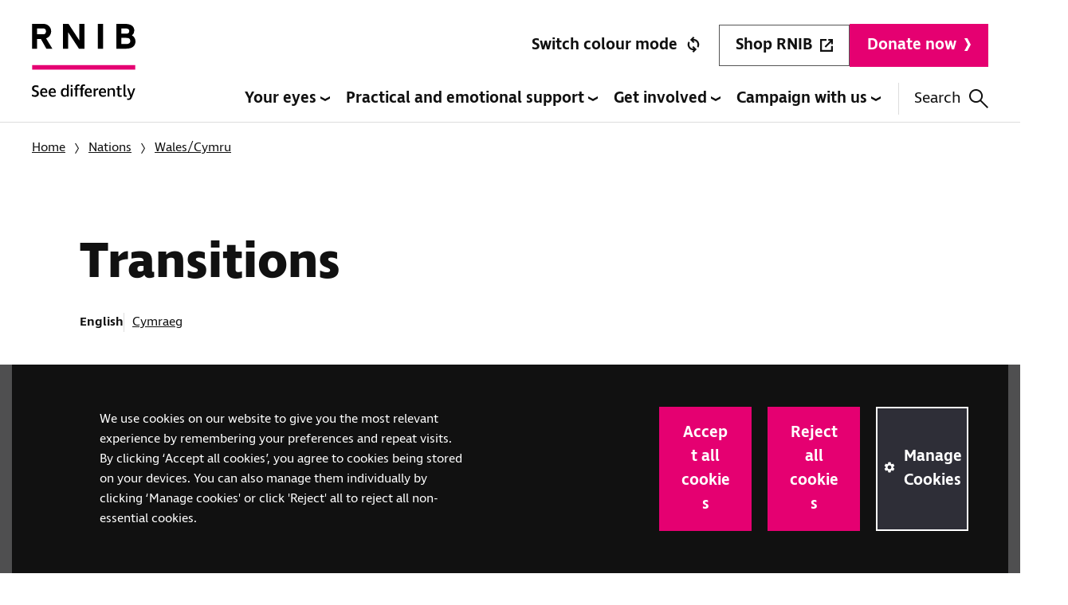

--- FILE ---
content_type: text/html; charset=utf-8
request_url: https://www.rnib.org.uk/nations/walescymru/transitions/?utm_content=&utm_medium=email&utm_name=&utm_source=govdelivery&utm_term=
body_size: 68924
content:


<!doctype html>

<html lang="en">
    <head>
        
        <meta charset="utf-8" />
        <title>Transitions - services and resources available I RNIB | RNIB</title>
        <meta name="description" content="We support young people with sight loss on their journey from education through to employment. Whether it&#x27;s college, voluntary work or jobs, we&#x27;re here to help"/>
        <meta name="viewport" content="width=device-width, initial-scale=1" />
        
        
        

        
    
    
        
        <script>(function(w,d,s,l,i){w[l]=w[l]||[];w[l].push({'gtm.start':
            new Date().getTime(),event:'gtm.js'});var f=d.getElementsByTagName(s)[0],
                                                      j=d.createElement(s),dl=l!='dataLayer'?'&l='+l:'';j.async=true;j.src=
                'https://www.googletagmanager.com/gtm.js?id='+i+dl;f.parentNode.insertBefore(j,f);
        })(window,document,'script','dataLayer','GTM\u002DKG4S9Q6');</script>
    

    
    

    <link rel="apple-touch-icon" sizes="180x180" href="/apple-touch-icon.png">
    <link rel="icon" type="image/png" sizes="32x32" href="/favicon-32x32.png">
    <link rel="icon" type="image/png" sizes="16x16" href="/favicon-16x16.png">
    <link rel="manifest" href="/site.webmanifest">
    <link rel="mask-icon" href="/safari-pinned-tab.svg" color="#5bbad5">
    <meta name="msapplication-TileColor" content="#ffffff">
    <meta name="theme-color" content="#ffffff">

    

    
    
        <meta name="twitter:card" content="summary_large_image" />
        <meta name="twitter:site" content="@rnib" />
        <meta name="twitter:title" content="Transitions" />
        <meta name="twitter:description" content="If you&#x27;re affected by sight loss, we&#x27;re here for you">
        
            
            <meta name="twitter:image" content="https://www.rnib.org.uk/static/images/social-image.bcac2bd17fe7.png">
        

        
        <meta property="fb:app_id" content="https://www.facebook.com/rnibuk" />
        <meta property="og:type" content="website" />
        <meta property="og:url" content="https://www.rnib.org.uk/nations/walescymru/transitions/" />
        <meta property="og:title" content="Transitions" />
        
            
            <meta name="og:image" content="https://www.rnib.org.uk/static/images/social-image.bcac2bd17fe7.png">
        
        <meta property="og:description" content="If you&#x27;re affected by sight loss, we&#x27;re here for you" />
        <meta property="og:site_name" content="RNIB" />
        
            
                
                    
                    <link rel="canonical" href="https://www.rnib.org.uk/nations/walescymru/transitions/">
                    <link rel="alternate" href="https://www.rnib.org.uk/nations/walescymru/transitions/" hreflang="x-default">
                    
                        
                        <link rel="alternate" href="https://www.rnib.org.uk/nations/walescymru/transitions/" hreflang="en" />
                    
                        
                        <link rel="alternate" href="https://www.rnib.org.uk/cy/nations/cymruwales/cyhoeddiadau/pontio/" hreflang="cy" />
                    
                
            
        
    


        <link rel="stylesheet" type="text/css" href="/static/css/main.ddc2b00f93e5.css">

        
        <link href="https://mastodonapp.uk/@rnib" rel="me">

        
    </head>

    <body id="body" class="template-information-page
                            site-rnib" data-theme="">
        
    
        
        <noscript><iframe src="https://www.googletagmanager.com/ns.html?id=GTM-KG4S9Q6"
                          height="0" width="0" style="display:none;visibility:hidden"></iframe></noscript>
    


        <svg style="display: none;" xmlns="http://www.w3.org/2000/svg" xmlns:xlink="http://www.w3.org/1999/xlink">
    
    <symbol id="magnifying-glass" viewBox="0 0 43 43">
        <path d="M40.372 43 24.665 27.293c-1.194 1.035-2.588 1.841-4.18 2.419-1.593.577-3.285.866-5.077.866-4.3 0-7.943-1.493-10.929-4.48C1.493 23.114 0 19.51 0 15.289c0-4.22 1.493-7.823 4.48-10.809C7.464 1.493 11.087 0 15.348 0c4.22 0 7.813 1.493 10.78 4.48 2.966 2.985 4.449 6.588 4.449 10.809 0 1.712-.279 3.364-.836 4.957-.558 1.592-1.394 3.085-2.509 4.479L43 40.372 40.372 43ZM15.35 26.994c3.225 0 5.972-1.144 8.241-3.434 2.27-2.289 3.404-5.046 3.404-8.271 0-3.225-1.134-5.982-3.404-8.272-2.27-2.289-5.016-3.434-8.241-3.434-3.265 0-6.042 1.145-8.332 3.434-2.289 2.29-3.434 5.047-3.434 8.272 0 3.225 1.145 5.982 3.434 8.271 2.29 2.29 5.067 3.434 8.332 3.434Z" fill="currentColor"/>
    </symbol>

    <symbol id="alert" viewBox="0 0 40 40" fill="none" xmlns="http://www.w3.org/2000/svg">
        <rect width="40" height="40" rx="20" fill="#E96753"/>
        <path d="M17.8182 23.2532H22.2121L23 8.30493H17L17.8182 23.2532ZM17.2121 31.3049H22.8485V25.3936H17.2121V31.3049Z" fill="#111111"/>
    </symbol>

    <symbol id="email" viewBox="0 0 32 26" xmlns="http://www.w3.org/2000/svg">
        <path d="M3.79808 25.1962C2.85411 25.1962 2.05005 24.8641 1.38589 24.2C0.721728 23.5358 0.389648 22.7317 0.389648 21.7878V3.58531C0.389648 2.63136 0.721728 1.81877 1.38589 1.14753C2.05005 0.476259 2.85411 0.140625 3.79808 0.140625H27.8021C28.7561 0.140625 29.5686 0.476259 30.2399 1.14753C30.9112 1.81877 31.2468 2.63136 31.2468 3.58531V21.7878C31.2468 22.7317 30.9112 23.5358 30.2399 24.2C29.5686 24.8641 28.7561 25.1962 27.8021 25.1962H3.79808ZM15.8001 14.4995L3.79808 6.41358V21.7878H27.8021V6.41358L15.8001 14.4995ZM15.8001 11.49L27.6571 3.58531H3.97937L15.8001 11.49ZM3.79808 6.41358V3.58531V21.7878V6.41358Z"/>
    </symbol>

    <symbol id="twitter" viewBox="0 0 13 13">
        <path d="M7.73677 5.50461L12.5763 0H11.4295L7.22732 4.77958L3.87105 0H0L5.07533 7.22757L0 13H1.14688L5.58449 7.9526L9.12895 13H13L7.73648 5.50461H7.73677ZM6.16595 7.29125L5.65172 6.57154L1.56012 0.844792H3.32166L6.62363 5.46646L7.13787 6.18616L11.43 12.1936H9.66849L6.16595 7.29152V7.29125Z"/>
    </symbol>

    <symbol id="facebook" viewBox="0 0 8.95 20.95">
        <path d="M0,6.93H1.92V4.82a6.24,6.24,0,0,1,.62-3.25A3.29,3.29,0,0,1,5.51,0,10.75,10.75,0,0,1,8.95.39L8.47,3.6a5.8,5.8,0,0,0-1.54-.26c-.75,0-1.41.3-1.41,1.14V6.93H8.57l-.21,3.13H5.51V21H1.92V10.06H0Z"></path>
    </symbol>

    <symbol id="document" viewBox="0 0 40 55" fill="none">
        <g clip-path="url(#clip0_12447_29132)">
            <path d="M30 0.5H2C1.17157 0.5 0.5 1.17157 0.5 2V53C0.5 53.8284 1.17157 54.5 2 54.5H38C38.8284 54.5 39.5 53.8284 39.5 53V10L30 0.5Z" fill="white" stroke="#111111"/>
            <path d="M21 36H19V20H21V36Z" fill="#111111"/>
            <path d="M28 34L20 38V36L28 32V34ZM12 34L20 38V36L12 32V34Z" fill="#111111"/>
            <path d="M30.5 8.00003V1.20703L38.793 9.50003H32C31.6022 9.50003 31.2206 9.342 30.9393 9.06069C30.658 8.77939 30.5 8.39786 30.5 8.00003Z" fill="white" stroke="#111111"/>
        </g>
        <defs>
            <clipPath id="clip0_12447_29132">
                <rect width="40" height="55" fill="white"/>
            </clipPath>
        </defs>
    </symbol>


    <symbol id="facebook-share" xmlns="http://www.w3.org/2000/svg" viewBox="0 0 16 16">
        <path d="M16 8.049c0-4.446-3.582-8.05-8-8.05C3.58 0-.002 3.603-.002 8.05c0 4.017 2.926 7.347 6.75 7.951v-5.625h-2.03V8.05H6.75V6.275c0-2.017 1.195-3.131 3.022-3.131.876 0 1.791.157 1.791.157v1.98h-1.009c-.993 0-1.303.621-1.303 1.258v1.51h2.218l-.354 2.326H9.25V16c3.824-.604 6.75-3.934 6.75-7.951z"/>
    </symbol>

    <symbol id="linkedin" viewBox="0 0 13 13">
        <path d="M0.213115 13H2.77049V3.94708H0.213115V13Z" />
        <path d="M0 1.45176C0 2.25336 0.668328 2.90352 1.4918 2.90352C2.31613 2.90352 2.98361 2.25336 2.98361 1.45176C2.98361 0.650165 2.31528 0 1.4918 0C0.668328 0 0 0.650165 0 1.45176Z" />
        <path d="M10.4426 13H13V7.43739C13 3.11421 8.22282 3.2714 7.03279 5.39966V3.94708H4.47541V13H7.03279V8.38795C7.03279 5.82597 10.4426 5.6161 10.4426 8.38795V13Z"/>
    </symbol>

    <symbol xmlns="http://www.w3.org/2000/svg" id="linkedin-share" viewBox="0 0 16 16">
        <path d="M0 1.146C0 .513.526 0 1.175 0h13.65C15.474 0 16 .513 16 1.146v13.708c0 .633-.526 1.146-1.175 1.146H1.175C.526 16 0 15.487 0 14.854V1.146zm4.943 12.248V6.169H2.542v7.225h2.401zm-1.2-8.212c.837 0 1.358-.554 1.358-1.248-.015-.709-.52-1.248-1.342-1.248-.822 0-1.359.54-1.359 1.248 0 .694.521 1.248 1.327 1.248h.016zm4.908 8.212V9.359c0-.216.016-.432.08-.586.173-.431.568-.878 1.232-.878.869 0 1.216.662 1.216 1.634v3.865h2.401V9.25c0-2.22-1.184-3.252-2.764-3.252-1.274 0-1.845.7-2.165 1.193v.025h-.016a5.54 5.54 0 0 1 .016-.025V6.169h-2.4c.03.678 0 7.225 0 7.225h2.4z"/>
    </symbol>

    <symbol id="whatsapp" xmlns="http://www.w3.org/2000/svg" viewBox="0 0 16 16">
        <path d="M13.601 2.326A7.854 7.854 0 0 0 7.994 0C3.627 0 .068 3.558.064 7.926c0 1.399.366 2.76 1.057 3.965L0 16l4.204-1.102a7.933 7.933 0 0 0 3.79.965h.004c4.368 0 7.926-3.558 7.93-7.93A7.898 7.898 0 0 0 13.6 2.326zM7.994 14.521a6.573 6.573 0 0 1-3.356-.92l-.24-.144-2.494.654.666-2.433-.156-.251a6.56 6.56 0 0 1-1.007-3.505c0-3.626 2.957-6.584 6.591-6.584a6.56 6.56 0 0 1 4.66 1.931 6.557 6.557 0 0 1 1.928 4.66c-.004 3.639-2.961 6.592-6.592 6.592zm3.615-4.934c-.197-.099-1.17-.578-1.353-.646-.182-.065-.315-.099-.445.099-.133.197-.513.646-.627.775-.114.133-.232.148-.43.05-.197-.1-.836-.308-1.592-.985-.59-.525-.985-1.175-1.103-1.372-.114-.198-.011-.304.088-.403.087-.088.197-.232.296-.346.1-.114.133-.198.198-.33.065-.134.034-.248-.015-.347-.05-.099-.445-1.076-.612-1.47-.16-.389-.323-.335-.445-.34-.114-.007-.247-.007-.38-.007a.729.729 0 0 0-.529.247c-.182.198-.691.677-.691 1.654 0 .977.71 1.916.81 2.049.098.133 1.394 2.132 3.383 2.992.47.205.84.326 1.129.418.475.152.904.129 1.246.08.38-.058 1.171-.48 1.338-.943.164-.464.164-.86.114-.943-.049-.084-.182-.133-.38-.232z"/>
    </symbol>

    <symbol id="youtube" viewBox="0 0 18 12">
        <path d="M16.0326 0.35841C14.6292 0 9 0 9 0C9 0 3.37153 0 1.96741 0.35841C1.19335 0.555004 0.582799 1.13627 0.375781 1.87367C0 3.21079 0 6 0 6C0 6 0 8.78921 0.375781 10.1263C0.582799 10.8637 1.1926 11.445 1.96741 11.6416C3.37153 12 9 12 9 12C9 12 14.6292 12 16.0326 11.6416C16.8074 11.4443 17.4172 10.8637 17.6242 10.1263C18 8.78921 18 6 18 6C18 6 18 3.21079 17.6242 1.87367C17.4172 1.13627 16.8074 0.555004 16.0326 0.35841ZM7.15935 8.53229V3.46771L11.8637 6L7.15935 8.53229Z" />
    </symbol>

    <symbol id="instagram" viewBox="0 0 14 14">
        <path d="M7.00001 0C5.09891 0 4.86053 0.00805855 4.11391 0.0421247C3.36884 0.076108 2.85999 0.19445 2.41473 0.367477C1.95441 0.546367 1.56405 0.785721 1.17488 1.17487C0.785728 1.56402 0.546375 1.95442 0.367488 2.41473C0.194452 2.85999 0.0761198 3.36884 0.0421141 4.11391C0.00805376 4.86053 0 5.09892 0 7.00001C0 8.90109 0.00805376 9.13947 0.0421141 9.88609C0.0761198 10.6312 0.194452 11.14 0.367488 11.5853C0.546375 12.0456 0.785728 12.436 1.17488 12.8251C1.56405 13.2143 1.95441 13.4536 2.41473 13.6325C2.85999 13.8055 3.36884 13.9239 4.11391 13.9579C4.86053 13.9919 5.09891 14 7.00001 14C8.90108 14 9.13947 13.9919 9.88609 13.9579C10.6312 13.9239 11.14 13.8055 11.5853 13.6325C12.0456 13.4536 12.436 13.2143 12.8251 12.8251C13.2143 12.436 13.4536 12.0456 13.6325 11.5853C13.8055 11.14 13.9239 10.6312 13.9579 9.88609C13.9919 9.13947 14 8.90109 14 7.00001C14 5.09892 13.9919 4.86053 13.9579 4.11391C13.9239 3.36884 13.8055 2.85999 13.6325 2.41473C13.4536 1.95442 13.2143 1.56402 12.8251 1.17487C12.436 0.785721 12.0456 0.546367 11.5853 0.367477C11.14 0.19445 10.6312 0.076108 9.88609 0.0421247C9.13947 0.00805855 8.90108 0 7.00001 0ZM7.00001 1.26126C8.86907 1.26126 9.09048 1.2684 9.8286 1.30208C10.5111 1.3332 10.8817 1.44724 11.1284 1.5431C11.4551 1.67008 11.6883 1.82177 11.9333 2.06671C12.1782 2.31168 12.3299 2.54486 12.4569 2.8716C12.5528 3.11826 12.6668 3.48891 12.6979 4.1714C12.7316 4.90952 12.7387 5.13093 12.7387 7.00001C12.7387 8.86908 12.7316 9.09048 12.6979 9.8286C12.6668 10.5111 12.5528 10.8817 12.4569 11.1284C12.3299 11.4551 12.1782 11.6883 11.9333 11.9333C11.6883 12.1782 11.4551 12.3299 11.1284 12.4569C10.8817 12.5528 10.5111 12.6668 9.8286 12.6979C9.09059 12.7316 8.86921 12.7387 7.00001 12.7387C5.13078 12.7387 4.90944 12.7316 4.1714 12.6979C3.48891 12.6668 3.11826 12.5528 2.8716 12.4569C2.54486 12.3299 2.31168 12.1782 2.06673 11.9333C1.82179 11.6883 1.67008 11.4551 1.5431 11.1284C1.44723 10.8817 1.33321 10.5111 1.30207 9.8286C1.26839 9.09048 1.26126 8.86908 1.26126 7.00001C1.26126 5.13093 1.26839 4.90952 1.30207 4.1714C1.33321 3.48891 1.44723 3.11826 1.5431 2.8716C1.67008 2.54486 1.82178 2.31167 2.06672 2.06674C2.31168 1.82177 2.54486 1.67008 2.8716 1.5431C3.11826 1.44724 3.48891 1.3332 4.1714 1.30208C4.90952 1.2684 5.13092 1.26126 7.00001 1.26126Z" />
        <path d="M7.00012 9.33298C5.71144 9.33298 4.66678 8.28832 4.66678 6.99966C4.66678 5.71098 5.71144 4.66631 7.00012 4.66631C8.28878 4.66631 9.33344 5.71098 9.33344 6.99966C9.33344 8.28832 8.28878 9.33298 7.00012 9.33298ZM7.00012 3.40505C5.01486 3.40505 3.40552 5.01439 3.40552 6.99966C3.40552 8.9849 5.01486 10.5942 7.00012 10.5942C8.98536 10.5942 10.5947 8.9849 10.5947 6.99966C10.5947 5.01439 8.98536 3.40505 7.00012 3.40505Z" />
        <path d="M11.5767 3.26304C11.5767 3.72696 11.2006 4.10303 10.7367 4.10303C10.2728 4.10303 9.89673 3.72696 9.89673 3.26304C9.89673 2.79912 10.2728 2.42302 10.7367 2.42302C11.2006 2.42302 11.5767 2.79912 11.5767 3.26304Z" />
    </symbol>

    <symbol id="mastodon" viewBox="0 0 74 79">
        <path d="M73.7014 17.4323C72.5616 9.05152 65.1774 2.4469 56.424 1.1671C54.9472 0.950843 49.3518 0.163818 36.3901 0.163818H36.2933C23.3281 0.163818 20.5465 0.950843 19.0697 1.1671C10.56 2.41145 2.78877 8.34604 0.903306 16.826C-0.00357854 21.0022 -0.100361 25.6322 0.068112 29.8793C0.308275 35.9699 0.354874 42.0498 0.91406 48.1156C1.30064 52.1448 1.97502 56.1419 2.93215 60.0769C4.72441 67.3445 11.9795 73.3925 19.0876 75.86C26.6979 78.4332 34.8821 78.8603 42.724 77.0937C43.5866 76.8952 44.4398 76.6647 45.2833 76.4024C47.1867 75.8033 49.4199 75.1332 51.0616 73.9562C51.0841 73.9397 51.1026 73.9184 51.1156 73.8938C51.1286 73.8693 51.1359 73.8421 51.1368 73.8144V67.9366C51.1364 67.9107 51.1302 67.8852 51.1186 67.862C51.1069 67.8388 51.0902 67.8184 51.0695 67.8025C51.0489 67.7865 51.0249 67.7753 50.9994 67.7696C50.9738 67.764 50.9473 67.7641 50.9218 67.7699C45.8976 68.9569 40.7491 69.5519 35.5836 69.5425C26.694 69.5425 24.3031 65.3699 23.6184 63.6327C23.0681 62.1314 22.7186 60.5654 22.5789 58.9744C22.5775 58.9477 22.5825 58.921 22.5934 58.8965C22.6043 58.8721 22.621 58.8505 22.6419 58.8336C22.6629 58.8167 22.6876 58.8049 22.714 58.7992C22.7404 58.7934 22.7678 58.794 22.794 58.8007C27.7345 59.9796 32.799 60.5746 37.8813 60.5733C39.1036 60.5733 40.3223 60.5733 41.5447 60.5414C46.6562 60.3996 52.0437 60.1408 57.0728 59.1694C57.1983 59.1446 57.3237 59.1233 57.4313 59.0914C65.3638 57.5847 72.9128 52.8555 73.6799 40.8799C73.7086 40.4084 73.7803 35.9415 73.7803 35.4523C73.7839 33.7896 74.3216 23.6576 73.7014 17.4323ZM61.4925 47.3144H53.1514V27.107C53.1514 22.8528 51.3591 20.6832 47.7136 20.6832C43.7061 20.6832 41.6988 23.2499 41.6988 28.3194V39.3803H33.4078V28.3194C33.4078 23.2499 31.3969 20.6832 27.3894 20.6832C23.7654 20.6832 21.9552 22.8528 21.9516 27.107V47.3144H13.6176V26.4937C13.6176 22.2395 14.7157 18.8598 16.9118 16.3545C19.1772 13.8552 22.1488 12.5719 25.8373 12.5719C30.1064 12.5719 33.3325 14.1955 35.4832 17.4394L37.5587 20.8853L39.6377 17.4394C41.7884 14.1955 45.0145 12.5719 49.2765 12.5719C52.9614 12.5719 55.9329 13.8552 58.2055 16.3545C60.4017 18.8574 61.4997 22.2371 61.4997 26.4937L61.4925 47.3144Z" fill="inherit"/>
    </symbol>

    <symbol id="home" viewBox="0 0 512 512">
        <g><path d="M506.555,208.064L263.859,30.367c-4.68-3.426-11.038-3.426-15.716,0L5.445,208.064 c-5.928,4.341-7.216,12.665-2.875,18.593s12.666,7.214,18.593,2.875L256,57.588l234.837,171.943c2.368,1.735,5.12,2.57,7.848,2.57 c4.096,0,8.138-1.885,10.744-5.445C513.771,220.729,512.483,212.405,506.555,208.064z"></path></g>
        <g><path d="M442.246,232.543c-7.346,0-13.303,5.956-13.303,13.303v211.749H322.521V342.009c0-36.68-29.842-66.52-66.52-66.52 s-66.52,29.842-66.52,66.52v115.587H83.058V245.847c0-7.347-5.957-13.303-13.303-13.303s-13.303,5.956-13.303,13.303v225.053 c0,7.347,5.957,13.303,13.303,13.303h133.029c6.996,0,12.721-5.405,13.251-12.267c0.032-0.311,0.052-0.651,0.052-1.036v-128.89 c0-22.009,17.905-39.914,39.914-39.914s39.914,17.906,39.914,39.914v128.89c0,0.383,0.02,0.717,0.052,1.024 c0.524,6.867,6.251,12.279,13.251,12.279h133.029c7.347,0,13.303-5.956,13.303-13.303V245.847  C455.549,238.499,449.593,232.543,442.246,232.543z"></path></g>
    </symbol>

    <symbol id="close" viewBox="0 0 24 24">
        <path d="M19 6.41L17.59 5 12 10.59 6.41 5 5 6.41 10.59 12 5 17.59 6.41 19 12 13.41 17.59 19 19 17.59 13.41 12z" fill="currentColor"></path>
        <path d="M0 0h24v24H0z" fill="none"></path>
    </symbol>

    <symbol id="arrow" viewBox="0 0 160 160">
        <path d="M88 80l-48 48 16 16 64-64-64-64-16 16 48 48z"></path>
    </symbol>

    <symbol id="arrow-full" viewBox="0 0 18 19">
        <path d="M0 4.308V7l8.656-4.308V0L0 4.308Zm17.311 0V7L8.656 2.692V0l8.655 4.308Z" fill="currentColor"/><path d="M9.738 19H7.574V2h2.164v17Z" fill="currentColor"/>
    </symbol>

    <symbol id="warning" viewBox="0 0 40 40">
        <path d="M40 20C40 8.9543 31.0457 0 20 0C8.9543 0 0 8.9543 0 20C0 31.0457 8.9543 40 20 40C31.0457 40 40 31.0457 40 20Z" fill="currentColor"/>
        <path d="M17.818 23.2529H22.212L23 8.30493H17L17.818 23.2529ZM17.212 31.3049H22.849V25.3939H17.212V31.3049Z" fill="var(--warning-exclamation-color, white)"/>
    </symbol>

    <symbol id="chevron-light" viewBox="0 0 5 13">
        <path d="M1.23 0H0l3.77 6.327L0 12.654h1.23L5 6.327 1.23 0Z" fill="currentColor"/>
    </symbol>

    <symbol id="chevron" viewBox="0 0 8 16">
        <path d="M3.692 0H0l4.308 8L0 16h3.692L8 8 3.692 0Z" fill="currentColor"/>
    </symbol>

    <symbol id="chevron-filled" viewBox="0 0 13 18">
        <path d="M13 9L0.249999 17.6603L0.25 0.339745L13 9Z" fill="currentColor"/>
    </symbol>

    <symbol id="share" viewBox="0 0 28 32">
        <path d="M23.573 31.068c-1.217 0-2.26-.434-3.126-1.301-.868-.867-1.301-1.91-1.301-3.126 0-.181.019-.395.058-.641.039-.246.097-.473.175-.68L7.612 18.485c-.389.44-.868.797-1.437 1.068a4.017 4.017 0 0 1-1.748.408c-1.217 0-2.259-.433-3.126-1.3C.434 17.792 0 16.75 0 15.533c0-1.243.434-2.291 1.301-3.146.867-.854 1.91-1.281 3.126-1.281.596 0 1.165.116 1.709.35.544.232 1.036.569 1.476 1.009l11.767-6.757a2.708 2.708 0 0 1-.175-.622 4.017 4.017 0 0 1-.058-.66c0-1.243.433-2.291 1.3-3.145C21.315.427 22.357 0 23.574 0c1.242 0 2.291.427 3.145 1.282C27.573 2.136 28 3.184 28 4.427c0 1.217-.427 2.26-1.282 3.126-.854.868-1.902 1.301-3.145 1.301a5.21 5.21 0 0 1-1.728-.29 3.315 3.315 0 0 1-1.418-.952L8.66 14.136a7.175 7.175 0 0 1 .194 1.398c0 .181-.02.375-.058.582a10.69 10.69 0 0 1-.136.622l11.767 6.68a4.62 4.62 0 0 1 1.36-.874c.517-.22 1.113-.33 1.786-.33 1.242 0 2.291.427 3.145 1.281.855.854 1.282 1.903 1.282 3.146 0 1.217-.427 2.259-1.282 3.126-.854.867-1.902 1.301-3.145 1.301Zm0-24.544c.595 0 1.094-.2 1.495-.602.401-.401.602-.9.602-1.495 0-.595-.2-1.094-.602-1.495-.401-.401-.9-.602-1.495-.602-.596 0-1.094.2-1.495.602-.402.401-.602.9-.602 1.495 0 .596.2 1.094.602 1.495.401.402.9.602 1.495.602ZM4.427 17.631c.596 0 1.094-.2 1.495-.602.402-.401.602-.9.602-1.495 0-.596-.2-1.094-.602-1.495-.401-.402-.9-.602-1.495-.602-.595 0-1.094.2-1.495.602-.401.401-.602.9-.602 1.495 0 .595.2 1.094.602 1.495.401.401.9.602 1.495.602Zm19.146 11.107c.595 0 1.094-.2 1.495-.602.401-.401.602-.9.602-1.495 0-.596-.2-1.094-.602-1.495-.401-.402-.9-.602-1.495-.602-.596 0-1.094.2-1.495.602-.402.4-.602.9-.602 1.495 0 .595.2 1.094.602 1.495.401.401.9.602 1.495.602Z" fill="currentColor"/>
    </symbol>

    <symbol id="print" viewBox="0 0 30 27">
        <path d="M21.675 7.2V2.25H8.325V7.2h-2.25V0h17.85v7.2h-2.25ZM2.25 9.45h25.5-25.5Zm22.462 3.563c.3 0 .563-.113.788-.338a1.08 1.08 0 0 0 .337-.788c0-.3-.112-.562-.337-.787a1.08 1.08 0 0 0-.788-.338c-.3 0-.562.113-.787.338a1.08 1.08 0 0 0-.338.787c0 .3.113.563.338.788.225.225.488.337.787.337ZM21.675 24.75v-7.2H8.325v7.2h13.35Zm2.25 2.25H6.075v-6.6H0v-9.225c0-1.125.381-2.069 1.144-2.831C1.906 7.58 2.85 7.2 3.975 7.2h22.05c1.125 0 2.069.381 2.831 1.144C29.62 9.106 30 10.05 30 11.175V20.4h-6.075V27Zm3.825-8.85v-6.975c0-.5-.163-.913-.488-1.238-.325-.324-.737-.487-1.237-.487H3.975c-.5 0-.913.163-1.238.488-.325.324-.487.737-.487 1.237v6.975h3.825V15.3h17.85v2.85h3.825Z" fill="currentColor"/>
    </symbol>

    <symbol id="link" viewBox="0 0 20 20">
        <path d="M9 15.3335H5C3.61667 15.3335 2.43733 14.8458 1.462 13.8705C0.486667 12.8952 -0.000665984 11.7162 6.8306e-07 10.3335C6.8306e-07 8.95016 0.487667 7.77083 1.463 6.7955C2.43833 5.82016 3.61733 5.33283 5 5.3335H9V7.3335H5C4.16667 7.3335 3.45833 7.62516 2.875 8.2085C2.29167 8.79183 2 9.50016 2 10.3335C2 11.1668 2.29167 11.8752 2.875 12.4585C3.45833 13.0418 4.16667 13.3335 5 13.3335H9V15.3335ZM6 11.3335V9.3335H14V11.3335H6ZM11 15.3335V13.3335H15C15.8333 13.3335 16.5417 13.0418 17.125 12.4585C17.7083 11.8752 18 11.1668 18 10.3335C18 9.50016 17.7083 8.79183 17.125 8.2085C16.5417 7.62516 15.8333 7.3335 15 7.3335H11V5.3335H15C16.3833 5.3335 17.5627 5.82116 18.538 6.7965C19.5133 7.77183 20.0007 8.95083 20 10.3335C20 11.7168 19.5123 12.8962 18.537 13.8715C17.5617 14.8468 16.3827 15.3342 15 15.3335H11Z" fill="currentColor"/>
    </symbol>

    <symbol id="mobile" viewBox="0 0 42 64">
        <path d="M21 58.545c.65 0 1.188-.206 1.613-.618.425-.412.637-.933.637-1.563 0-.63-.212-1.152-.637-1.564-.425-.412-.963-.618-1.613-.618s-1.188.206-1.613.618c-.425.412-.637.933-.637 1.564 0 .63.212 1.151.637 1.563.425.412.963.618 1.613.618ZM4.5 48.727h33V10.91h-33v37.818ZM4.5 64c-1.2 0-2.25-.436-3.15-1.31C.45 61.819 0 60.8 0 59.637V4.364C0 3.2.45 2.182 1.35 1.309 2.25.436 3.3 0 4.5 0h33c1.2 0 2.25.436 3.15 1.31.9.872 1.35 1.89 1.35 3.054v55.272c0 1.164-.45 2.182-1.35 3.055-.9.873-1.95 1.309-3.15 1.309h-33Zm0-57.455h33V4.364h-33v2.181Zm0 46.546v6.545h33v-6.545h-33Z" fill="currentColor"/>
    </symbol>

    <symbol id="shopping" viewBox="0 0 57 58">
        <path d="M17.099 58c-1.449 0-2.68-.508-3.695-1.524-1.014-1.017-1.522-2.25-1.522-3.703 0-1.451.508-2.685 1.522-3.702 1.014-1.016 2.246-1.524 3.695-1.524 1.4 0 2.62.508 3.659 1.524 1.038 1.017 1.558 2.25 1.558 3.703 0 1.451-.508 2.685-1.522 3.702C19.78 57.492 18.548 58 17.1 58Zm28.981 0c-1.449 0-2.68-.508-3.695-1.524-1.014-1.017-1.521-2.25-1.521-3.703 0-1.451.507-2.685 1.521-3.702 1.015-1.016 2.246-1.524 3.695-1.524 1.401 0 2.62.508 3.66 1.524 1.038 1.017 1.557 2.25 1.557 3.703 0 1.451-.507 2.685-1.521 3.702C48.76 57.492 47.529 58 46.08 58ZM13.332 10.09l7.97 16.55h20.866l9.057-16.55H13.33Zm-2.174-4.355h42.675c1.546 0 2.524.472 2.934 1.415.41.944.278 1.996-.398 3.158l-9.781 17.64c-.483.822-1.16 1.536-2.03 2.14-.868.606-1.81.908-2.825.908H19.78l-4.058 7.55h35.575V42.9H16.375c-2.03 0-3.49-.677-4.384-2.032-.893-1.355-.881-2.88.036-4.574l4.637-8.565L5.651 4.355H0V0h8.477l2.68 5.735Z" fill="currentColor"/>
    </symbol>

    <symbol id="entertainment" viewBox="0 0 58 53">
        <path d="m21.968 36.07 19.357-12.514-19.358-12.514v25.027ZM18.125 53v-5.889H4.35c-1.16 0-2.175-.442-3.045-1.325C.435 44.903 0 43.872 0 42.694V4.417c0-1.178.435-2.209 1.305-3.092C2.175.442 3.19 0 4.35 0h49.3c1.16 0 2.175.442 3.045 1.325.87.883 1.305 1.914 1.305 3.092v38.277c0 1.178-.435 2.209-1.305 3.092-.87.883-1.885 1.325-3.045 1.325H39.875V53h-21.75ZM4.35 42.694h49.3V4.417H4.35v38.277Z" fill="currentColor"/>
    </symbol>

    <symbol id="filter" viewBox="0 0 36 36">
        <path d="M0 31.9v-3h12.35v3H0ZM0 7.1v-3h20.65v3H0ZM15.35 36V24.75h3v4.15H36v3H18.35V36h-3Zm-6-12.4v-4.1H0v-3h9.35v-4.2h3v11.3h-3Zm6-4.1v-3H36v3H15.35Zm8.3-8.25V0h3v4.1H36v3h-9.35v4.15h-3Z" fill="currentColor"/>
    </symbol>

    <symbol id="calendar" viewBox="0 0 24 27">
        <path d="M12 16a1.29 1.29 0 0 1-.95-.383 1.29 1.29 0 0 1-.383-.95c0-.378.127-.695.383-.95a1.29 1.29 0 0 1 .95-.384c.378 0 .694.128.95.384.256.255.383.572.383.95 0 .377-.127.694-.383.95A1.29 1.29 0 0 1 12 16Zm-5.333 0a1.29 1.29 0 0 1-.95-.383 1.29 1.29 0 0 1-.384-.95c0-.378.128-.695.384-.95a1.29 1.29 0 0 1 .95-.384c.377 0 .694.128.95.384.255.255.383.572.383.95 0 .377-.128.694-.383.95a1.29 1.29 0 0 1-.95.383Zm10.666 0a1.29 1.29 0 0 1-.95-.383 1.29 1.29 0 0 1-.383-.95c0-.378.128-.695.383-.95a1.29 1.29 0 0 1 .95-.384c.378 0 .695.128.95.384.256.255.384.572.384.95 0 .377-.128.694-.384.95a1.29 1.29 0 0 1-.95.383ZM12 21.333a1.29 1.29 0 0 1-.95-.383 1.29 1.29 0 0 1-.383-.95c0-.378.127-.694.383-.95a1.29 1.29 0 0 1 .95-.383c.378 0 .694.127.95.383s.383.572.383.95-.127.694-.383.95a1.29 1.29 0 0 1-.95.383Zm-5.333 0a1.29 1.29 0 0 1-.95-.383 1.29 1.29 0 0 1-.384-.95c0-.378.128-.694.384-.95a1.29 1.29 0 0 1 .95-.383c.377 0 .694.127.95.383.255.256.383.572.383.95s-.128.694-.383.95a1.29 1.29 0 0 1-.95.383Zm10.666 0a1.29 1.29 0 0 1-.95-.383A1.29 1.29 0 0 1 16 20c0-.378.128-.694.383-.95a1.29 1.29 0 0 1 .95-.383c.378 0 .695.127.95.383.256.256.384.572.384.95s-.128.694-.384.95a1.29 1.29 0 0 1-.95.383ZM2 26.667c-.533 0-1-.2-1.4-.6-.4-.4-.6-.867-.6-1.4V4c0-.533.2-1 .6-1.4C1 2.2 1.467 2 2 2h2.167V0h2.166v2h11.334V0h2.166v2H22c.533 0 1 .2 1.4.6.4.4.6.867.6 1.4v20.667c0 .533-.2 1-.6 1.4-.4.4-.867.6-1.4.6H2Zm0-2h20V10.333H2v14.334Z" fill="currentColor"/>
    </symbol>

    <symbol id="ticket" viewBox="0 0 29 26">
        <path d="m12.463 5.663-.799 2.057-1.284-.536.798-2.057 1.285.536ZM9.548 8.436l1.177.492-1.08 2.772-1.176-.492 1.08-2.772Zm-1.079 3.8-.799 2.058-1.176-.492.798-2.057 1.177.492Zm19.365 2.37L7.368.075c-.184-.134-.432-.079-.561.111L5.23 2.545c1.5 1.061 1.878 3.185.842 4.728-1.026 1.543-3.077 1.934-4.577.872L.071 10.303a.41.41 0 0 0 .108.57l20.455 14.544a.4.4 0 0 0 .561-.1l1.436-2.158c-1.5-1.062-1.878-3.186-.842-4.729 1.025-1.543 3.087-1.934 4.577-.872l1.576-2.359a.418.418 0 0 0-.098-.57" fill="currentColor"/>
    </symbol>

    <symbol id="target" viewBox="0 0 32 31">
        <path d="M24.961 9.174a12.217 12.217 0 0 1 2.304 7.146c0 6.835-5.646 12.392-12.595 12.392-6.949 0-12.583-5.557-12.583-12.392 0-6.835 5.646-12.392 12.583-12.392 1.617-.132 4.416.597 6.25 1.649l1.194-1.685a14.697 14.697 0 0 0-7.456-2.008C6.588 1.873 0 8.35 0 16.32c0 7.97 6.587 14.447 14.67 14.447s14.67-6.476 14.67-14.447c0-3.167-1.037-6.095-2.81-8.484l-1.593 1.338h.024Z" fill="currentColor"/>
        <path d="M14.67 9.5c.784-.06 2.184.263 3.137.717l.663-.812c.374-.454.374-.98 0-1.183-.663-.359-2.183-.777-3.812-.777-5.103 0-9.265 4.087-9.265 9.118 0 5.03 4.15 9.117 9.265 9.117s9.265-4.086 9.265-9.117c.109-1.22-.494-3.322-1.327-4.685l-.772.741c-.422.406-.663.956-.519 1.22.254.477.543 1.564.543 2.724 0 3.895-3.22 7.062-7.178 7.062-3.957 0-7.178-3.167-7.178-7.062 0-3.896 3.221-7.063 7.178-7.063Z" fill="currentColor"/>
        <path d="M14.67 12.715c-2.16 0-3.909 1.72-3.909 3.848 0 2.127 1.75 3.848 3.91 3.848 2.159 0 3.908-1.721 3.908-3.848a3.76 3.76 0 0 0-.507-1.9l6.768-6.668 3.173-.765L31.5 3.788h-3.86V0l-3.487 3.43-.784 3.119-6.769 6.668a4.02 4.02 0 0 0-1.918-.502" fill="currentColor"/>
    </symbol>

    <symbol id="location-pin" viewBox="0 0 15 23">
        <path d="M7.439 12.181c-1.982 0-3.585-1.665-3.585-3.725S5.457 4.73 7.44 4.73s3.572 1.665 3.572 3.725S9.41 12.18 7.44 12.18Zm4.356-10.73C10.938.674 9.042.038 7.56.013h-.22C6.252-.101 4.368.522 3.144 1.412.93 2.76-.428 6.205.123 9.092c.05.673.649 2.453 1.346 4.005.55 1.665 3.206 6.051 5.91 9.79.049.063.085.101.098.114H7.5s.037-.038.061-.077c1.884-2.377 4.54-6.763 5.91-9.79.514-.978 1.113-2.771 1.346-4.004.685-2.543-.673-5.976-3.022-7.68" fill="currentColor"/>
    </symbol>

    <symbol id="clock" viewBox="0 0 24 24">
        <path d="M12 24c-1.64 0-3.19-.315-4.65-.945a12.172 12.172 0 0 1-3.825-2.58 12.172 12.172 0 0 1-2.58-3.825C.315 15.19 0 13.64 0 12c0-1.64.315-3.19.945-4.65.63-1.46 1.49-2.735 2.58-3.825A12.172 12.172 0 0 1 7.35.945C8.81.315 10.36 0 12 0c1.64 0 3.19.315 4.65.945 1.46.63 2.735 1.49 3.825 2.58a12.172 12.172 0 0 1 2.58 3.825c.63 1.46.945 3.01.945 4.65 0 1.64-.315 3.19-.945 4.65a12.172 12.172 0 0 1-2.58 3.825 12.172 12.172 0 0 1-3.825 2.58c-1.46.63-3.01.945-4.65.945Zm4.41-6.21 1.35-1.35-4.77-4.8V5.61h-1.8v6.75l5.22 5.43Z" fill="currentColor"/>
    </symbol>

    <symbol id="delivery" viewBox="0 0 30 19">
        <path d="M29.5 9.972c0 1.981-1.425 3.707-3.564 4.707-.406 1.236-.178 2.628-.178 2.628.139.824-.346.804-1.079-.04 0 0-1.04-1.166-1.326-1.529a1.673 1.673 0 0 0-.268-.255 9.834 9.834 0 0 1-1.336.098c-1.614 0-3.118-.363-4.356-.97 3-1.5 4.97-4.001 4.97-6.835 0-1.206-.377-2.344-1.01-3.383.128 0 .257-.03.396-.03 4.276 0 7.751 2.51 7.751 5.61Zm-7.751-2.108c0 4.344-4.87 7.864-10.88 7.864-.643 0-1.257-.059-1.87-.137-.149.128-.288.245-.367.353-.396.51-1.86 2.147-1.86 2.147-1.03 1.187-1.713 1.216-1.515.06 0 0 .316-1.962-.258-3.688C2 13.071 0 10.64 0 7.864 0 3.52 4.87 0 10.88 0c6.008 0 10.879 3.52 10.879 7.864" fill="currentColor" />
    </symbol>

    <symbol id="switch" viewBox="0 0 16 22">
        <path d="m8.08 22 4.56-4.44-4.56-4.439-1.68 1.65 1.72 1.69a5.646 5.646 0 0 1-2.18-.354 5.337 5.337 0 0 1-1.9-1.218 5.375 5.375 0 0 1-1.22-1.807 5.335 5.335 0 0 1-.42-2.043c0-.445.06-.89.18-1.335.12-.446.287-.878.5-1.297L1.32 6.68a7.15 7.15 0 0 0-1 2.082A7.977 7.977 0 0 0 0 11c0 .995.2 1.977.6 2.946.4.97.987 1.834 1.76 2.593.773.76 1.64 1.33 2.6 1.71a8.59 8.59 0 0 0 2.96.608L6.4 20.35 8.08 22Zm6.6-6.679a7.15 7.15 0 0 0 1-2.082c.213-.733.32-1.48.32-2.239a8.04 8.04 0 0 0-.58-2.966 7.46 7.46 0 0 0-1.74-2.613 7.468 7.468 0 0 0-2.62-1.689 8.39 8.39 0 0 0-2.98-.55L9.6 1.65 7.92 0 3.36 4.44l4.56 4.439 1.68-1.65L7.84 5.5c.72 0 1.453.138 2.2.412a5.328 5.328 0 0 1 3.14 3.006c.28.68.42 1.362.42 2.043 0 .445-.06.89-.18 1.335a6.69 6.69 0 0 1-.5 1.297l1.76 1.728Z" fill="currentColor"/>
    </symbol>

    <symbol id="switch--light" viewBox="0 0 15 20">
        <path d="M14.5952 9.9886C14.5952 11.9802 13.8769 13.6944 12.4401 15.1311C11.0034 16.5678 9.28924 17.2862 7.2976 17.2862L6.27138 17.2862L8.09578 19.1106L7.20638 20L3.80844 16.6021L7.20638 13.2041L8.09578 14.0935L6.27138 15.9179L7.2976 15.9179C8.92436 15.9179 10.3193 15.3364 11.4823 14.1733C12.6454 13.0103 13.2269 11.6154 13.2269 9.9886C13.2269 9.5477 13.1889 9.12961 13.1129 8.73432C13.0369 8.33903 12.9228 7.96655 12.7708 7.61688L13.7514 6.63626C14.0555 7.18358 14.2721 7.7347 14.4014 8.28962C14.5306 8.84455 14.5952 9.41087 14.5952 9.9886ZM10.7412 3.39795L7.34321 6.7959L6.43101 5.88369L8.23261 4.0821L7.2976 4.0821C5.67085 4.0821 4.27594 4.66363 3.11288 5.82668C1.94983 6.98974 1.3683 8.38464 1.3683 10.0114C1.3683 10.4523 1.41011 10.8704 1.49373 11.2657C1.57735 11.661 1.67997 12.0334 1.8016 12.3831L0.82098 13.3637C0.516913 12.8164 0.304067 12.2653 0.18244 11.7104C0.060813 11.1555 -4.11362e-07 10.5891 -4.36615e-07 10.0114C-5.23673e-07 8.01976 0.718357 6.30559 2.15507 4.86887C3.59179 3.43216 5.30597 2.7138 7.2976 2.7138L8.27822 2.7138L6.45382 0.889396L7.34321 -3.20982e-07L10.7412 3.39795Z" fill="currentColor"/>
    </symbol>


    <symbol id="large-arrow" viewBox="0 0 31 24">
        <path d="M22 0h3l6 12h-3L22 0ZM28 12h3l-6 12h-3l6-12Z" fill="currentColor"/><path d="M30 10.5v3H0v-3h30Z" fill="currentColor"/>
    </symbol>

    <symbol id="external-link" viewBox="0 0 22 22" fill="currentColor">
        <path d="M0 0h3v22H0zM19.219 1.161l2.121 2.121L9.812 14.81l-2.12-2.12z"/>
        <path d="M0 19h22v3H0zM0 0h11v3H0zM14 0h8v3h-8z"/>
        <path d="M19 12h3v10h-3zM19 0h3v9h-3z"/>
    </symbol>

    <symbol id="external-link-light" viewBox="0 0 16 16">
        <rect width="1" height="16" fill="currentColor"/>
        <rect x="14.8789" y="0.191895" width="1" height="11.1428" transform="rotate(45 14.8789 0.191895)" fill="currentColor"/>
        <rect y="15" width="16" height="1" fill="currentColor"/>
        <rect width="6" height="1" fill="currentColor"/>
        <rect x="8" width="8" height="1" fill="currentColor"/>
        <rect x="15" y="10" width="1" height="6" fill="currentColor"/>
        <rect x="15" width="1" height="8" fill="currentColor"/>
    </symbol>

    <symbol id="phone" viewBox="0 0 13 14">
        <path d="M13 11.0953C13 11.0953 13 11.1402 12.9931 11.1926C12.9931 11.2674 12.9588 11.4845 12.9313 11.6717C12.9245 12.2181 12.437 12.9667 11.8465 13.341C11.565 13.5506 10.9333 13.8275 10.439 13.9473C10.2536 13.9997 9.86909 14.0147 9.58072 13.9847C9.08637 13.9249 8.11826 13.6254 7.42479 13.326C6.60773 13.049 5.15213 12.0759 4.17029 11.1626C3.51802 10.5862 2.39199 9.20886 1.65733 8.07852C1.10805 7.35989 0.42831 5.66813 0.133071 4.31321C0.133071 4.23087 0.0987408 4.08116 0.0575447 3.97636C0.0438126 3.84162 0.0163485 3.55716 0.00261647 3.34007C-0.0111156 3.16042 0.0300806 2.80859 0.105607 2.54659C0.181133 2.20973 0.442042 1.56596 0.689219 1.10933C0.840271 0.690135 1.41702 0.248479 1.97317 0.113736C2.13108 0.0912793 2.44005 0.0388793 2.68037 0.00145084C2.72843 -0.00603486 2.81082 0.0164222 2.87261 0.046365C2.95501 0.0837936 3.0786 0.21105 3.14726 0.338307C3.27084 0.57785 3.53175 1.07191 3.724 1.43122C3.88879 1.73065 4.23209 2.34448 4.48613 2.8011C4.52733 2.86847 4.60285 3.0107 4.65091 3.12299C4.74017 3.26522 4.71271 3.51973 4.58225 3.67693C4.49986 3.78173 4.31448 3.98384 4.17029 4.12607C3.97804 4.30573 3.59355 4.67253 3.30517 4.9495C3.20218 5.0019 3.09919 5.18156 3.07173 5.35373C3.05113 5.42858 3.07173 5.55584 3.10606 5.64567C3.16785 5.81035 3.32577 6.13224 3.44936 6.3643C3.71027 6.93321 4.42434 7.94378 5.05601 8.61001C5.5229 9.18641 6.66953 10.0697 7.6239 10.5713C7.6651 10.5937 7.75436 10.6311 7.82302 10.6536C7.94661 10.7285 8.15259 10.6835 8.28304 10.5563C8.3723 10.4665 8.53708 10.2718 8.66067 10.1221C8.82546 9.90503 9.17562 9.47086 9.42967 9.14149C9.45027 9.11903 9.50519 9.06664 9.53952 9.02921C9.64938 8.87201 9.89656 8.83458 10.1025 8.94686C10.2261 9.01423 10.4733 9.16395 10.6587 9.27623C11.0569 9.51578 11.8602 10.0098 12.4507 10.3841C12.5606 10.4665 12.7872 10.6386 12.9588 10.7659C12.9725 10.7809 12.9794 10.8033 12.9794 10.8258C12.9794 10.9081 12.9794 10.9905 12.9794 11.0354C12.9794 11.0578 12.9794 11.0803 12.9794 11.0803H12.9931L13 11.0953Z" fill="currentColor"/>
    </symbol>

    <symbol id="accessibility-modes" viewBox="0 0 20 22">
        <path fill="currentColor" d="M8.125 3.875a1.875 1.875 0 1 1 3.75 0 1.875 1.875 0 0 1-3.75 0ZM10 .5a3.375 3.375 0 0 0-3.242 4.315L3.306 3.626a2.305 2.305 0 0 0-1.5 4.357L6.25 9.515v2.819a.75.75 0 0 1-.075.329L3.48 18.185a2.305 2.305 0 0 0 4.143 2.02l2.375-4.87 2.375 4.87a2.304 2.304 0 1 0 4.142-2.02l-2.69-5.516a.75.75 0 0 1-.076-.329V9.515l4.446-1.53a2.304 2.304 0 0 0-1.5-4.358l-3.453 1.188A3.375 3.375 0 0 0 10 .5ZM1.795 5.543a.805.805 0 0 1 1.023-.499l5.718 1.97a4.5 4.5 0 0 0 2.93 0l5.717-1.97a.805.805 0 1 1 .524 1.522L13.01 8.184a1.126 1.126 0 0 0-.759 1.063v3.093c0 .342.078.68.228.986l2.69 5.517a.805.805 0 1 1-1.445.705l-2.376-4.87c-.548-1.123-2.148-1.123-2.697 0l-2.375 4.87a.805.805 0 1 1-1.446-.705l2.693-5.523a2.25 2.25 0 0 0 .228-.986V9.247a1.125 1.125 0 0 0-.759-1.063L2.293 6.566a.805.805 0 0 1-.498-1.023Z"/>
    </symbol>

    

    <symbol id="present" viewBox="0 0 101 100">
        <path d="M90.131 67a3.22 3.22 0 0 1 3.267 3.226v19.586a7.849 7.849 0 0 1-7.85 7.85h-22.1a3.143 3.143 0 0 1-3.144-3.143V69.984a2.802 2.802 0 0 1 2.768-2.798L90.126 67h.005ZM60.31 48.544c0-1.8 1.47-3.256 3.271-3.225 2.46.041 5.047.098 7.63.17 2.742.077 15.478.175 18.046.298A7.592 7.592 0 0 1 96.5 53.37v9.373c0 .68-.53 1.23-1.209 1.245-.442.01-1.09.021-1.898.037-3.936.066-21.807.17-29.832.236a3.226 3.226 0 0 1-3.251-3.225V48.543ZM40.215 94.488a3.143 3.143 0 0 1-3.143 3.143H15.425a7.85 7.85 0 0 1-7.85-7.757c-.083-7.033-.165-8.047-.083-19.668A3.226 3.226 0 0 1 10.775 67c6.163.109 22.315.165 26.647.196a2.792 2.792 0 0 1 2.773 2.793l.015 24.5h.005ZM11.279 45.822c2.238-.098 15.005-.201 18.138-.294 2.32-.066 4.846-.128 7.511-.18a3.225 3.225 0 0 1 3.288 3.226V61.07c0 1.79-1.451 3.236-3.242 3.226-6.147-.041-23.138-.124-29.41-.252-.787-.016-1.563-.036-2.32-.052a1.247 1.247 0 0 1-1.219-1.245V53.41a7.584 7.584 0 0 1 7.254-7.583v-.005Z" fill="#E50071"/><path d="M56.914 47.48v49.943a2.576 2.576 0 0 1-2.577 2.578h-8.149a2.576 2.576 0 0 1-2.577-2.578V47.49c0-1.22.988-2.207 2.207-2.207l8.89-.015a2.21 2.21 0 0 1 2.211 2.206l-.005.006ZM60.387 38.996c0-.046 0-.088.01-.134.026-.37.062-.756.098-1.142.257-2.665.787-5.484 1.595-7.675.077-.211.149-.438.231-.638 4.255-10.155 14.25-15.547 20.912-14.204 4.198.844 6.606 4.09 6.606 8.9 0 9.96-8.242 15.207-16.56 17.655l-2.675.299-5.51-.257a178.98 178.98 0 0 0-2.371-.093 2.436 2.436 0 0 1-2.352-2.572c0-.046.006-.093.01-.144l.006.005Zm6.436.669c7.14-1.122 19.62-4.64 19.62-15.562 0-3.18-1.306-5.052-3.878-5.572a7.69 7.69 0 0 0-1.523-.144c-5.206 0-12.357 4.625-15.588 12.337-.633 1.517-1.157 3.786-1.46 6.163-.212 1.646 1.193 3.035 2.829 2.778ZM56.976 39.5a2.051 2.051 0 0 1-2.094 1.99 279.082 279.082 0 0 0-4.63-.04 275 275 0 0 0-4.604.04 2.059 2.059 0 0 1-2.094-1.996l-.015-.509a42.888 42.888 0 0 0-.72-5.7c-.376-1.914.982-3.71 2.927-3.905 3.344-.34 6.461-.22 9.095.072a3.265 3.265 0 0 1 2.855 3.869 42.3 42.3 0 0 0-.586 4.07c-.041.41-.082.828-.108 1.229v.113l-.031.761.005.005ZM17.276 15.213c6.632-1.348 16.617 4.013 20.897 14.132.088.206.17.422.252.638.968 2.613 1.544 6.152 1.729 9.213a2.445 2.445 0 0 1-2.351 2.51c-.792.027-1.585.057-2.372.093l-6.914.325c-8.725-2.29-17.825-7.558-17.825-18.021 0-4.8 2.402-8.041 6.584-8.89Zm16.427 24.462c1.615.257 3.05-1.09 2.845-2.711-.309-2.423-.844-4.749-1.497-6.292-3.581-8.468-11.884-13.185-17.1-12.13-2.563.519-3.864 2.392-3.864 5.56 0 10.896 12.475 14.436 19.616 15.573Z" fill="#0098B9"/>
    </symbol>

    <symbol id="advent-icon-1" viewBox="0 0 100 100">
        <path d="m62.52 64.694 8.8 16.395c1.61 2.998-.99 6.503-4.397 5.933L48.29 83.89a4.228 4.228 0 0 0-3.693 1.174L31.4 98.329c-2.413 2.427-6.62 1.087-7.117-2.265l-2.72-18.33a4.084 4.084 0 0 0-2.281-3.078L2.326 66.46c-3.101-1.499-3.101-5.833 0-7.332l16.955-8.197a4.084 4.084 0 0 0 2.282-3.077l2.719-18.331c.497-3.352 4.704-4.692 7.117-2.265L44.597 40.52a4.228 4.228 0 0 0 3.693 1.174l18.633-3.13c3.407-.575 6.008 2.93 4.397 5.932l-8.8 16.395a4.025 4.025 0 0 0 0 3.806v-.004Z" fill="#FDC300"/><path d="M49.93 34.009c-.429 0-.858-.163-1.185-.483a1.62 1.62 0 0 1 0-2.323l19.223-18.835a1.702 1.702 0 0 1 2.371 0 1.62 1.62 0 0 1 0 2.323L51.116 33.526a1.69 1.69 0 0 1-1.186.483Zm24.5-.237c-.429 0-.858-.158-1.185-.483a1.62 1.62 0 0 1 0-2.323L92.468 12.13a1.702 1.702 0 0 1 2.371 0 1.62 1.62 0 0 1 0 2.323L75.616 33.289a1.69 1.69 0 0 1-1.186.483Zm4.668 42.968c-.429 0-.858-.162-1.185-.483a1.62 1.62 0 0 1 0-2.323l19.223-18.835a1.702 1.702 0 0 1 2.371 0 1.62 1.62 0 0 1 0 2.323L80.284 76.257c-.328.32-.757.483-1.186.483ZM74.82 57.16c-.428 0-.857-.162-1.185-.482a1.62 1.62 0 0 1 0-2.324L92.86 35.52a1.702 1.702 0 0 1 2.37 0 1.62 1.62 0 0 1 0 2.324L76.007 56.678c-.327.32-.756.483-1.185.483Z" fill="#fff"/>
    </symbol>

    <symbol id="advent-icon-2" viewBox="0 0 100 101">
        <path d="M53.307 12.56c.525-4.08.169-7.064-1.008-8.4-.506-.573-1.176-.843-2.117-.843-.94 0-1.625.27-2.145.848-1.114 1.24-1.553 3.901-1.245 7.537.04.429.058.863.054 1.292l-.015 1.133c-.005.516-.38.926-.882 1.042-.208.048-.41.11-.608.188-.598.231-1.268-.092-1.427-.714a13.372 13.372 0 0 1-.352-1.953c-.53-5.053.145-8.67 2.01-10.743C46.716.674 48.308.004 50.178.004c1.871 0 3.472.68 4.6 1.967 1.867 2.122 2.474 5.825 1.804 11.008a13.9 13.9 0 0 1-.352 1.785 1.056 1.056 0 0 1-1.447.684 4.681 4.681 0 0 0-.718-.246c-.545-.14-.93-.612-.887-1.171l.12-1.476.01.005ZM50.12 30.459c1.384 0 2.767.082 4.137.24a1.552 1.552 0 0 0 1.736-1.677c-.198-2.2-.497-5.073-.912-7.734a5.265 5.265 0 0 0-.545-1.707c-.395-.738-.94-1.187-1.528-1.201-.458-.015-1.008-.024-1.61-.034-.791-.01-1.674-.02-2.604-.01-.617 0-1.25.015-1.886.034-.53.015-1.017.381-1.393.98-.352.554-.612 1.31-.723 2.198-.256 2.05-.56 4.788-.719 7.55a1.555 1.555 0 0 0 1.746 1.63 36.597 36.597 0 0 1 4.3-.26v-.01Zm6.16 3.881a33.239 33.239 0 0 0-6.158-.574c-2.102 0-4.161.198-6.157.574-8.839 1.663-16.429 6.842-21.284 14.022-1.008 1.49.043 3.5 1.842 3.5h51.203c1.798 0 2.845-2.01 1.842-3.5-4.856-7.185-12.445-12.359-21.284-14.022h-.005Zm-6.16 65.664c11.424 0 21.487-5.791 27.437-14.591 1.008-1.495-.034-3.506-1.837-3.506H24.512c-1.803 0-2.845 2.016-1.837 3.506 5.95 8.8 16.013 14.591 27.436 14.591h.01Z" fill="#FDC300"/><path d="M78.95 78.6c1.306 0 2.478-.844 2.859-2.093a32.968 32.968 0 0 0 1.427-9.615v-.52c-.024-1.283-1.586-1.905-2.498-.999L69.561 76.55c-.757.757-.221 2.06.854 2.06h8.54l-.005-.01ZM21.287 55.175c-1.307 0-2.479.844-2.86 2.093A32.968 32.968 0 0 0 17 66.883v.52c.024 1.283 1.586 1.905 2.498.999l11.177-11.177c.757-.757.221-2.054-.854-2.054h-8.54l.006.005Zm32.432 1.529L33.882 76.541c-.757.757-.222 2.054.853 2.054h8.087c1.388 0 2.714-.55 3.698-1.533l19.837-19.837c.757-.757.222-2.054-.854-2.054h-8.086c-1.389 0-2.715.55-3.698 1.533ZM21.302 78.6h5.848l21.366-21.366c.757-.757.222-2.054-.853-2.054h-8.087c-1.388 0-2.714.55-3.698 1.533L19.185 73.406a3.054 3.054 0 0 0-.767 3.038v.02a3.014 3.014 0 0 0 2.879 2.14l.005-.004Zm43.058-1.534 16.688-16.688a3.07 3.07 0 0 0 .772-3.047l-.01-.04a2.963 2.963 0 0 0-2.84-2.111h-3.713c-1.389 0-2.715.55-3.698 1.533L51.722 76.55c-.757.757-.222 2.054.853 2.054h8.086c1.389 0 2.715-.55 3.699-1.533v-.005Z" fill="#fff"/>
    </symbol>

    <symbol id="advent-icon-3" viewBox="0 0 101 101">
        <path d="M40.807 2.77c6.577 4.046 5.801 10.164 5.766 10.438v.022c-.009.057-.009.114-.009.167 0 .044-.004.084 0 .128 0 .048.013.097.022.145.009.049.014.093.022.137.014.044.031.088.049.128.017.048.03.097.053.141.017.035.044.07.066.106.03.048.057.097.092.14.005.01.01.014.014.023.017.022.035.035.053.053.048.057.1.11.158.159.031.026.062.048.097.074.053.04.106.07.168.102a1.193 1.193 0 0 0 .291.119c.044.013.083.026.127.03.018 0 .036.01.053.014.075.013.155.018.23.018.158 0 .308-.031.45-.075.012 0 .026-.01.039-.014a1.53 1.53 0 0 0 .405-.22c.01-.009.018-.009.027-.013.013-.01.026-.022.04-.031 0 0 .004 0 .008-.005 5.55-4.434 5.74-12.69 5.744-13.039A1.496 1.496 0 0 0 53.3.001a1.507 1.507 0 0 0-1.517 1.472c0 .057-.11 4.633-2.442 8.283-.568-2.826-2.252-6.634-6.96-9.535a1.494 1.494 0 0 0-1.565 2.544l-.009.004Zm-7.082 22.41c.01-.026.014-.048.023-.074.71-2.5 1.89-3.81 1.983-3.91a1.494 1.494 0 0 0-2.151-2.077c-.066.07-.688.728-1.375 1.949a21.14 21.14 0 0 0-7.485-7.41c-.64-.375-1.49-.265-1.958.308a1.495 1.495 0 0 0 .406 2.244c5.008 2.905 7.066 7.317 7.573 8.591a17.323 17.323 0 0 0-.494 3.589.941.941 0 0 0 .93.978h1.129a.92.92 0 0 0 .926-.881c.04-1.27.229-2.372.489-3.31l.004.003Z" fill="#555554"/><path d="m96.375 45.99-8.098 6.727c-.666.551-1.583.719-2.38.388a9.803 9.803 0 0 0-3.796-.758H49.76a5.197 5.197 0 0 1-4.95-3.624c-.137-.436-.278-.881-.415-1.327-.52-1.706-.23-3.522.683-5.056a9.987 9.987 0 0 0 1.067-2.556c.172-.666.586-1.257 1.203-1.56 4.47-2.183 3.999-7.433 3.007-11.078-.459-1.676-2.65-2.081-3.685-.688l-3.386 4.545c-.326.44-.754.784-1.239 1.018-.453.22-.952.34-1.467.34H19.832A5.83 5.83 0 0 0 14 38.191V39.4a7.787 7.787 0 0 0 7.785 7.785h7.948a4.63 4.63 0 0 1 4.386 3.174 47.767 47.767 0 0 0 1.525 3.95c.644 1.454.948 3.041.948 4.632v1.257c0 2.636.855 5.073 2.296 7.053.64.881.82 2.014.538 3.063L36.138 82.64a9.075 9.075 0 0 0 .925 6.9l5.784 9.93a1.055 1.055 0 0 0 1.847-.039l2.138-4.047c.154-.29.163-.639.022-.939l-3.61-7.758a2.754 2.754 0 0 1 .515-3.077c1.512-1.57 4.007-4.633 6.053-9.35.529-1.22 1.714-2.027 3.046-2.027h16.178a3.97 3.97 0 0 1 3.64 2.358c1.68 3.818 4.801 8.953 10.205 12.131a2.746 2.746 0 0 1 1.362 2.367v7.525c0 .825.433 1.587 1.142 2.006l1.76 1.049c1.555.93 3.53-.194 3.53-2.006V85.871c0-.68-.22-1.336-.64-1.87-1.088-1.392-3.279-4.68-4.359-9.583-.308-1.397.3-2.86 1.525-3.597a9.917 9.917 0 0 0 2.134-1.723 9.875 9.875 0 0 0 2.53-8.618 1.963 1.963 0 0 1 1.107-2.156c4.672-2.111 6.264-6.837 6.77-10.474.261-1.86-1.922-3.05-3.367-1.85v-.01Z" fill="#fff"/><path d="M38.245 29.372h1.375a.93.93 0 0 0 .93-.93 7.856 7.856 0 0 1 7.856-7.856h.66c4.894 0 12.313-1.247 17.677-5.016a1.46 1.46 0 0 0 .551-.401c3.567-2.702 6.097-6.604 6.115-12.123 0-.736-.525-1.415-1.253-1.53a1.495 1.495 0 0 0-1.732 1.478c0 3.195-1.014 5.898-3.006 8.097-.573-2.631-2.275-6.347-7.102-9.34-.626-.388-1.48-.3-1.961.26a1.496 1.496 0 0 0 .348 2.252c5.382 3.31 5.982 7.556 6.008 9.13-1.322.872-2.87 1.626-4.65 2.26-5.41 1.923-10.937 1.954-10.994 1.954H48.4a10.78 10.78 0 0 0-5.59 1.569c-.564-2.504-2.252-6.057-7.079-9.046-.63-.388-1.485-.3-1.961.26a1.496 1.496 0 0 0 .348 2.253c5.59 3.438 5.995 7.573 5.977 8.851a10.789 10.789 0 0 0-2.534 6.952s-.133.93.683.93v-.004Z" fill="#555554"/><path d="M99.496 84.747a3.806 3.806 0 0 0-.771-2.054c-3.086-4.1-4.977-7.952-6.03-10.505a1.145 1.145 0 0 0-.873-.692 1.172 1.172 0 0 0-.996.309c-.42.392-.869.745-1.34 1.071-.344.242-.6.59-.688 1-.058.252-.053.52.013.772 1.027 3.923 2.821 6.524 3.58 7.503a6.046 6.046 0 0 1 1.269 3.707v9.147a4.35 4.35 0 0 0 1.798 3.522c.798.577 1.839.785 2.769.45a2.945 2.945 0 0 0 1.957-2.954l-.692-11.276h.004Zm-42.772-7.861a1.221 1.221 0 0 0-1.138-1.675h-1.45c-.432 0-.85.119-1.217.348a2.318 2.318 0 0 0-.872.992c-1.468 3.121-3.09 5.528-4.514 7.287a3.718 3.718 0 0 0-.49 3.919l2.522 5.421c.251.538.375 1.12.37 1.702 0 1.11.445 2.178 1.128 3.06l.97 1.247a1.952 1.952 0 0 0 3.17-.124l.718-1.093a3.737 3.737 0 0 0 .08-3.99l-3.395-5.633c-.727-1.203-.643-2.706.155-3.866 1.736-2.534 3.05-5.32 3.967-7.6l-.004.005Z" fill="#fff"/>
    </symbol>

    <symbol id="advent-icon-4" viewBox="0 0 100 100">
        <path d="M62.444 63.901a7.003 7.003 0 1 0-12.573-6.17 7.003 7.003 0 0 0 12.573 6.17Zm-1.582-16.043a7.003 7.003 0 1 0-12.574-6.17 7.003 7.003 0 0 0 12.574 6.17Z" fill="#E50071"/><path d="M76.096 55.337a7.003 7.003 0 1 0-12.574-6.17 7.003 7.003 0 0 0 12.574 6.17Z" fill="#E50071"/><path d="M80.106 10.03a1.17 1.17 0 0 1 1.634-.275c.524.374.648 1.104.273 1.634-5.246 7.372-10.374 18.95-13.193 25.808-.333.812-.06 1.76.675 2.24.191.123.379.25.566.383a1.76 1.76 0 0 0 1.295.301c1.72-.26 3.864-.356 6.51-.1a2.326 2.326 0 0 0 2.304-1.269c1.022-2.043 3.221-5.885 6.734-9.31a3.047 3.047 0 0 0 .894-1.821c.215-1.793 1.077-5.634 4.512-9.517.675-.762.712-1.889.123-2.714-1.756-2.455-5.018-7.815-5.41-14.189-.064-1.012-1.227-1.55-2.04-.949-2.6 1.926-7.5 4.763-13.69 4.686a2.227 2.227 0 0 0-2.264 2.076c-.164 2.34-1.049 6.044-4.703 8.814a3.142 3.142 0 0 0-1.232 2.267c-.178 2.295-.785 6.87-2.874 10.986a2.373 2.373 0 0 0 .187 2.49 33.3 33.3 0 0 1 2.902 4.74 1.808 1.808 0 0 0 1.2.954c.903.215 1.838-.223 2.19-1.086 2.855-6.952 8.006-18.554 13.407-26.154v.004Zm18.851 86.817c-.793-3.139-1.564-8.75.863-14.453a2.22 2.22 0 0 0-1.063-2.87c-2.104-1.035-5.201-3.266-6.374-7.691a3.148 3.148 0 0 0-1.633-2.003c-2.058-1.031-6.059-3.33-9.079-6.825a2.374 2.374 0 0 0-2.377-.771 33.47 33.47 0 0 1-4.89.835 1.947 1.947 0 0 0-1.246.63c-.073.082-.15.164-.228.241a1.918 1.918 0 0 0 .027 2.687c5.361 5.31 13.874 14.239 18.76 21.954.32.506.256 1.2-.205 1.578a1.173 1.173 0 0 1-1.738-.274c-4.927-7.792-13.947-17.14-19.184-22.29a1.93 1.93 0 0 0-2.195-.347c-.009 0-.013.004-.022.009a1.893 1.893 0 0 0-1.027 1.328c-.379 1.788-1.118 3.987-2.49 6.592a2.33 2.33 0 0 0 .291 2.618c1.496 1.711 4.206 5.188 6.045 9.718a3.16 3.16 0 0 0 1.364 1.565c1.574.876 4.795 3.125 7.085 7.76a2.205 2.205 0 0 0 2.482 1.163c2.938-.693 9.133-1.678 15.174.374.958.324 1.902-.547 1.651-1.528h.01ZM11.52 52.534a1.172 1.172 0 0 1-.84-1.551c.205-.566.835-.85 1.423-.717 9.198 2.058 22.524 2.25 29.75 2.176.935-.009 1.674-.743 1.747-1.674v-.018a.885.885 0 0 0-.164-.593c-1.145-1.588-2.377-3.878-3.39-7.158a2.299 2.299 0 0 0-2.043-1.62c-2.272-.15-6.661-.693-11.182-2.61a3.134 3.134 0 0 0-2.08-.118c-1.752.493-5.598 1.159-10.462-.488a2.196 2.196 0 0 0-2.573.93C10.12 41.663 6.432 46.74.712 49.56c-.908.447-.959 1.73-.087 2.25 2.778 1.655 7.29 5.077 9.608 10.82a2.226 2.226 0 0 0 2.787 1.287c2.222-.752 5.981-1.364 9.946.936.78.451 1.715.542 2.568.26 2.186-.726 6.643-1.93 11.25-1.593a2.372 2.372 0 0 0 2.218-1.131c.853-1.428 2.454-3.819 4.708-6.077a.915.915 0 0 0 .242-.84v-.013a.882.882 0 0 0-.88-.689c-6.972.114-21.466.032-31.548-2.24l-.005.005Z" fill="#009E4D"/>
    </symbol>

    <symbol id="advent-icon-5" viewBox="0 0 100 101">
        <path d="M19.708 58.462a3.22 3.22 0 0 0-3.267 3.225v29.586a7.85 7.85 0 0 0 7.85 7.85h12.1a3.143 3.143 0 0 0 3.144-3.143V61.445a2.802 2.802 0 0 0-2.768-2.798l-17.054-.185h-.005ZM39.53 34.54a3.22 3.22 0 0 0-3.272-3.225c-2.459.04-5.046.097-7.629.17-2.742.077-5.479.174-8.046.298a7.592 7.592 0 0 0-7.243 7.583v14.373c0 .68.53 1.23 1.209 1.245.442.01 1.09.02 1.898.036 3.936.067 11.807.17 19.832.237a3.227 3.227 0 0 0 3.251-3.226v-17.49Zm20.095 61.44a3.143 3.143 0 0 0 3.143 3.144h11.647a7.85 7.85 0 0 0 7.85-7.758c.083-7.032.165-18.047.083-29.668a3.226 3.226 0 0 0-3.282-3.205c-6.163.108-12.316.164-16.648.195a2.792 2.792 0 0 0-2.772 2.794L59.63 95.98h-.005Zm18.937-64.162c-2.238-.098-5.006-.2-8.139-.293-2.32-.067-4.846-.129-7.51-.18a3.225 3.225 0 0 0-3.288 3.226v17.496a3.22 3.22 0 0 0 3.241 3.225c6.148-.04 13.139-.123 19.41-.252.787-.015 1.564-.036 2.32-.051a1.247 1.247 0 0 0 1.22-1.245V39.406a7.584 7.584 0 0 0-7.254-7.583v-.005Z" fill="#fff"/><path d="M42.923 33.475V98.42a2.575 2.575 0 0 0 2.578 2.577h8.148a2.575 2.575 0 0 0 2.578-2.577V33.485a2.207 2.207 0 0 0-2.207-2.207l-8.89-.015a2.21 2.21 0 0 0-2.212 2.207l.005.005Zm-3.471-8.483c0-.046 0-.088-.01-.134-.026-.37-.062-.756-.098-1.142-.257-2.665-.787-5.484-1.595-7.675-.077-.211-.149-.438-.231-.638C33.263 5.248 23.268-.144 16.605 1.199c-4.197.844-6.605 4.09-6.605 8.9 0 9.96 8.241 15.207 16.56 17.655.746.083 1.93.217 2.675.299l5.51-.257c.787-.036 1.58-.067 2.371-.093a2.437 2.437 0 0 0 2.351-2.572c0-.046-.005-.093-.01-.144l-.005.005Zm-6.436.669c-7.14-1.122-19.62-4.64-19.62-15.562 0-3.18 1.306-5.052 3.878-5.572a7.686 7.686 0 0 1 1.523-.144c5.206 0 12.357 4.625 15.588 12.337.633 1.517 1.157 3.786 1.46 6.163.212 1.646-1.193 3.035-2.829 2.778Zm9.847-.165a2.051 2.051 0 0 0 2.094 1.991c1.548-.026 3.092-.041 4.63-.041a275 275 0 0 1 4.604.041 2.059 2.059 0 0 0 2.094-1.996l.016-.51c.118-1.965.365-3.91.72-5.7.375-1.913-.983-3.709-2.928-3.904-3.343-.34-6.46-.221-9.095.072a3.265 3.265 0 0 0-2.855 3.869c.252 1.29.453 2.664.587 4.069.04.411.082.828.108 1.23v.113l.03.76-.005.006ZM82.562 1.21C75.93-.14 65.945 5.221 61.665 15.34c-.087.206-.17.422-.252.638-.967 2.613-1.543 6.153-1.728 9.214a2.445 2.445 0 0 0 2.35 2.51c.793.026 1.585.057 2.372.093l6.914.324c8.725-2.29 17.826-7.557 17.826-18.021 0-4.8-2.403-8.04-6.585-8.89ZM66.136 25.67c-1.616.257-3.051-1.09-2.845-2.711.308-2.423.844-4.748 1.497-6.292 3.58-8.467 11.883-13.185 17.1-12.13 2.562.52 3.863 2.392 3.863 5.56 0 10.897-12.475 14.436-19.615 15.573Z" fill="#FDC300"/>
    </symbol>

    <symbol id="advent-icon-6" viewBox="0 0 100 100">
        <path d="M47.863 26.994a6.036 6.036 0 1 0-11.75-2.773 6.036 6.036 0 0 0 11.75 2.773Zm15.567 0a6.036 6.036 0 1 0-11.75-2.773 6.036 6.036 0 0 0 11.75 2.773ZM49.782 18.66a6.036 6.036 0 1 0 0-12.072 6.036 6.036 0 0 0 0 12.073Z" fill="#E50071"/><path d="m91.598 89.647-6.446-20.914c-.467-1.512-1.968-2.424-3.532-2.204h-.023c-.444.08-.935.138-1.471.144h-.254c-3.55-.052-8.726-1.697-13.58-9.112-2.111-3.226-4.235-5.073-5.845-5.09h-.029c-2.366.011-5.101 4.05-6.042 6.215-1.125 2.545-7.115 15.12-15.547 15.12-5.02 0-8.125-3.798-10.86-7.15-1.917-2.35-3.763-4.606-6.193-5.823a3.182 3.182 0 0 0-4.466 1.933L9.225 89.722c-.89 2.966.946 6.053 3.982 6.67 11.807 2.413 40.95 6.764 74.444-.045 3.035-.618 4.853-3.746 3.941-6.706l.006.006ZM59.979 13.8c.98-4.859 4.951-15.748 20.77-13.498 1.275.18 2.106 1.443 1.8 2.695-1.2 4.86-5.575 15.536-20.73 13.424-1.252-.174-2.094-1.38-1.846-2.62h.006Z" fill="#FDC300"/><path d="m82.799 57.624-1.131-3.676C78.223 42.764 67.887 35.14 56.184 35.14H44.405c-10.9 0-20.596 6.63-24.659 16.568a4.187 4.187 0 0 0-.069 2.995 4.117 4.117 0 0 0 2.435 2.476c7.814 2.885 10.267 13.146 16.724 13.146 6.458 0 12.344-13.02 12.344-13.02s7.618-17.566 18.04-1.65c3.076 4.698 6.14 6.63 8.691 7.271 3.105.78 5.84-2.239 4.894-5.297l-.006-.006Z" fill="#fff"/>
    </symbol>

    <symbol id="advent-icon-7" viewBox="0 0 100 100">
        <path d="M75.145 86.842c-.858-3.015-3.086-5.268-5.826-6.36-2.335-.928-3.781-3.278-3.441-5.77l1.116-8.197c.173-1.253 1.203-2.253 2.467-2.299h.02c3.776-.132 7.831-.776 12.15-2.09 4.3-1.31 7.07-5.69 6.055-10.07a8.458 8.458 0 0 0-10.764-6.182c-1.95.609-3.63 1.096-5.238 1.406-1.046.203-1.98-.7-1.832-1.756a1.546 1.546 0 0 1 1.269-1.325c7.714-1.33 14.55-6.69 17.317-14.774C92.01 18.978 87.22 7.294 77.343 2.367 65.675-3.454 51.727 1.886 46.809 13.72c-3.075 7.405-1.857 15.52 2.513 21.58.4.56.375 1.315-.046 1.858l-.04.051c-.655.843-1.944.807-2.538-.076-.904-1.345-1.716-2.883-2.7-4.76-2.127-4.05-7.334-5.934-11.42-3.878a8.459 8.459 0 0 0-3.7 11.465c2.137 4.1 4.578 7.511 7.197 10.339l.167.182c.838.954.868 2.376.092 3.38l-5.05 6.517c-1.533 1.98-4.213 2.604-6.502 1.594-2.72-1.198-5.918-1.198-8.678.335-4.964 2.746-6.578 9.044-3.634 13.82l1.223 1.984c.406.655.868 1.28 1.406 1.833 2.918 3 5.846 4.913 8.633 6.07l.04.015c5.533 2.284 11.902.909 16.033-3.42l2.173-2.275c.786-.822 2.172-.248 2.142.889l-.082 3.146c-.152 5.984 3.365 11.47 8.887 13.775l.04.015c2.787 1.157 6.208 1.888 10.395 1.838a10.56 10.56 0 0 0 2.29-.3l2.273-.533c5.461-1.279 8.79-6.867 7.232-12.323h-.01ZM63.548 13.848A2.694 2.694 0 0 1 65 17.365a2.694 2.694 0 0 1-3.518 1.452 2.694 2.694 0 0 1-1.451-3.517 2.694 2.694 0 0 1 3.517-1.452Zm-16.632 57.61a2.42 2.42 0 0 1-1.304-3.156 2.419 2.419 0 1 1 1.31 3.162l-.006-.005Zm4.309-10.368a2.419 2.419 0 1 1 1.858-4.466 2.419 2.419 0 0 1-1.858 4.466Zm4.309-10.37a2.419 2.419 0 0 1-1.304-3.156 2.423 2.423 0 0 1 3.162-1.304 2.423 2.423 0 0 1 1.304 3.162 2.415 2.415 0 0 1-3.157 1.304l-.005-.005Zm17.49-18.88c-.183.066-4.497 1.64-9.415-.406-4.959-2.06-6.644-6.181-6.715-6.36a1.703 1.703 0 0 1 .95-2.207 1.699 1.699 0 0 1 2.202.944c.056.137 1.29 3 4.862 4.487 3.63 1.507 6.888.37 6.918.36a1.7 1.7 0 0 1 1.193 3.182h.005Zm.928-7.84a2.694 2.694 0 0 1-1.451-3.517 2.694 2.694 0 0 1 3.517-1.452 2.694 2.694 0 0 1 1.452 3.517A2.694 2.694 0 0 1 73.953 24Z" fill="#FDC300"/>
    </symbol>

    <symbol id="advent-icon-8" viewBox="0 0 100 100">
        <path d="m87.924 82.524.065-4.316a6.096 6.096 0 0 0-4.763-6.053c-10.282-2.302-35.533-7.697-62.07-11.306a6.115 6.115 0 0 0-6.694 4.339l-1.214 4.142a6.106 6.106 0 0 0 4.774 7.724L80.716 88.44c3.712.675 7.141-2.145 7.201-5.917h.006ZM59.824 8.37c.811.136 1.606.277 2.39.419 1.61.294 3.162.593 4.637.893.588.12 1.176.266 1.753.43.985.283 1.889-.643 1.595-1.622l-1.29-4.339A5.7 5.7 0 0 0 63.204.003c-1.769.06-3.39 1.024-4.463 2.434l-2.678 3.549c-.632.832-.071 2.035.974 2.079a22.32 22.32 0 0 1 2.782.3l.005.005ZM46.276 99.811c6.14 1.116 12.166-2.83 14.506-8.513.572-1.388-.25-2.955-1.725-3.222l-20.62-3.745c-1.474-.267-2.797.909-2.748 2.406.196 6.145 4.447 11.953 10.587 13.069v.005Zm34.538-31.789a2.405 2.405 0 0 0 2.917-2.351c0-6.5-.19-20.287-1.617-34.744-.702-7.125-5.073-13.233-11.31-16.232a20.03 20.03 0 0 0-4.655-1.568c-2.16-.44-4.48-.882-6.913-1.29a19.861 19.861 0 0 0-6.03-.081 20.169 20.169 0 0 0-15.313 11.06c-3.799 7.692-10.026 20.363-14.75 31.723a2.411 2.411 0 0 0 1.894 3.31 698.211 698.211 0 0 1 26.41 4.3 845.585 845.585 0 0 1 29.361 5.879l.005-.006Z" fill="#FDC300"/>
    </symbol>

    <symbol id="advent-icon-9" viewBox="0 0 100 100">
        <path d="M10.368 67a3.22 3.22 0 0 0-3.266 3.226V89.81a7.849 7.849 0 0 0 7.85 7.85h22.1a3.143 3.143 0 0 0 3.143-3.142V69.984a2.802 2.802 0 0 0-2.768-2.799L10.373 67h-.005ZM40.19 48.544a3.22 3.22 0 0 0-3.271-3.225c-2.46.04-5.047.097-7.63.17-2.742.077-15.479.174-18.046.298A7.592 7.592 0 0 0 4 53.37v9.373c0 .68.53 1.23 1.209 1.245.442.01 1.09.02 1.898.036 3.936.067 21.807.17 29.832.237a3.226 3.226 0 0 0 3.251-3.226v-12.49Zm20.095 45.944a3.143 3.143 0 0 0 3.143 3.144h21.648a7.85 7.85 0 0 0 7.85-7.758c.082-7.033.165-8.047.082-19.668A3.226 3.226 0 0 0 89.726 67c-6.163.108-22.316.164-26.647.195a2.792 2.792 0 0 0-2.773 2.794l-.016 24.498h-.005Zm28.937-48.666c-2.238-.098-15.006-.2-18.139-.293a791.09 791.09 0 0 0-7.51-.18 3.225 3.225 0 0 0-3.288 3.225v12.497a3.22 3.22 0 0 0 3.241 3.225c6.148-.04 23.14-.123 29.41-.252.787-.015 1.564-.036 2.32-.051a1.247 1.247 0 0 0 1.22-1.245V53.41a7.584 7.584 0 0 0-7.254-7.583v-.005Z" fill="#fff"/><path d="M43.587 47.479v49.944A2.575 2.575 0 0 0 46.165 100h8.148a2.575 2.575 0 0 0 2.578-2.578V47.49a2.207 2.207 0 0 0-2.207-2.207l-8.89-.015a2.21 2.21 0 0 0-2.212 2.207l.005.005Zm-3.475-8.483c0-.046 0-.088-.01-.134-.026-.37-.062-.756-.098-1.142-.257-2.665-.787-5.484-1.595-7.675-.077-.211-.149-.438-.231-.638-4.255-10.155-14.25-15.547-20.912-14.204-4.198.844-6.606 4.09-6.606 8.9 0 9.96 8.242 15.207 16.56 17.655l2.675.299 5.51-.257c.787-.036 1.58-.067 2.372-.093a2.437 2.437 0 0 0 2.35-2.572c0-.046-.005-.093-.01-.144l-.005.005Zm-6.436.669c-7.14-1.122-19.62-4.64-19.62-15.562 0-3.18 1.306-5.052 3.878-5.572a7.69 7.69 0 0 1 1.523-.144c5.206 0 12.357 4.625 15.588 12.337.633 1.517 1.157 3.786 1.46 6.163.212 1.646-1.193 3.035-2.829 2.778Zm9.847-.165a2.051 2.051 0 0 0 2.094 1.99c1.549-.025 3.092-.04 4.63-.04 1.538 0 3.066.015 4.604.04a2.059 2.059 0 0 0 2.094-1.995l.016-.51c.118-1.965.365-3.91.72-5.7.375-1.913-.983-3.709-2.927-3.904-3.344-.34-6.462-.221-9.096.072a3.265 3.265 0 0 0-2.855 3.869c.252 1.29.453 2.664.587 4.069.04.411.082.828.108 1.23v.112l.03.762-.005.005Zm39.699-24.287c-6.631-1.348-16.617 4.013-20.897 14.132-.087.206-.17.422-.252.638-.967 2.613-1.543 6.152-1.728 9.213a2.445 2.445 0 0 0 2.35 2.51c.793.027 1.585.057 2.372.093l6.914.325c8.725-2.29 17.826-7.558 17.826-18.021 0-4.8-2.403-8.041-6.585-8.89ZM66.796 39.675c-1.616.257-3.05-1.09-2.845-2.711.309-2.423.844-4.749 1.497-6.292 3.58-8.468 11.884-13.185 17.1-12.13 2.562.519 3.864 2.392 3.864 5.56 0 10.896-12.476 14.436-19.616 15.573Z" fill="#FDC300"/>
    </symbol>

    <symbol id="advent-icon-10" viewBox="0 0 100 100">
        <path d="M27.22 6.304c.264-2.046.085-3.544-.506-4.214-.254-.288-.59-.424-1.062-.424-.472 0-.815.136-1.077.426-.558.622-.779 1.957-.624 3.782.02.215.03.433.027.648l-.007.569a.549.549 0 0 1-.443.522 2.22 2.22 0 0 0-.305.095.534.534 0 0 1-.716-.358 6.72 6.72 0 0 1-.177-.98c-.266-2.536.073-4.35 1.01-5.391.573-.639 1.37-.975 2.31-.975.939 0 1.742.341 2.308.987.936 1.065 1.241 2.923.905 5.524-.039.302-.1.602-.177.895a.53.53 0 0 1-.726.344 2.344 2.344 0 0 0-.36-.124c-.274-.07-.467-.307-.445-.588l.06-.74.005.002Zm-1.598 8.982c.694 0 1.388.04 2.076.12a.779.779 0 0 0 .87-.841 62.54 62.54 0 0 0-.457-3.881 2.642 2.642 0 0 0-.273-.857c-.199-.37-.472-.595-.767-.602-.23-.008-.506-.012-.808-.017a57.16 57.16 0 0 0-2.253.012c-.266.007-.51.191-.7.491-.176.278-.306.658-.362 1.103a58.478 58.478 0 0 0-.36 3.79.78.78 0 0 0 .875.817c.714-.085 1.438-.13 2.159-.13v-.005Zm3.087 1.947a16.682 16.682 0 0 0-6.18 0c-4.435.835-8.243 3.434-10.68 7.036-.506.748.022 1.757.924 1.757h25.694c.902 0 1.427-1.009.924-1.757a16.614 16.614 0 0 0-10.68-7.036h-.002Zm-3.087 32.95c5.732 0 10.782-2.905 13.767-7.321.506-.75-.017-1.76-.922-1.76H12.772c-.905 0-1.428 1.012-.922 1.76 2.986 4.416 8.035 7.321 13.767 7.321h.005Z" fill="#FDC300"/><path d="M40.088 39.442c.656 0 1.244-.423 1.435-1.05a16.56 16.56 0 0 0 .716-4.824v-.262c-.012-.643-.796-.955-1.253-.5l-5.609 5.608a.606.606 0 0 0 .428 1.033h4.285l-.002-.005ZM11.151 27.688c-.656 0-1.244.424-1.435 1.05A16.543 16.543 0 0 0 9 33.563v.261c.012.644.796.956 1.253.501l5.609-5.609a.604.604 0 0 0-.428-1.03h-4.285l.002.002Zm16.274.767L17.47 38.41a.604.604 0 0 0 .428 1.031h4.058a2.62 2.62 0 0 0 1.855-.77l9.955-9.954a.604.604 0 0 0-.429-1.03H29.28a2.62 2.62 0 0 0-1.856.77ZM11.16 39.443h2.935L24.816 28.72a.604.604 0 0 0-.428-1.03H20.33a2.62 2.62 0 0 0-1.856.77l-8.376 8.376a1.53 1.53 0 0 0-.385 1.524v.01c.194.636.78 1.074 1.445 1.074l.002-.002Zm21.606-.77L41.14 30.3c.399-.4.549-.987.387-1.53l-.005-.019a1.487 1.487 0 0 0-1.425-1.06h-1.863a2.62 2.62 0 0 0-1.856.77l-9.954 9.954a.604.604 0 0 0 .428 1.03h4.058a2.62 2.62 0 0 0 1.856-.769v-.002Z" fill="#fff"/><path d="M68.196 24.44c.395-3.067.127-5.311-.757-6.315-.381-.432-.885-.635-1.592-.635-.707 0-1.221.203-1.613.638-.837.932-1.167 2.933-.935 5.666.029.323.043.65.04.972l-.011.852c-.004.388-.287.696-.664.783a3.32 3.32 0 0 0-.456.141.8.8 0 0 1-1.073-.537 10.048 10.048 0 0 1-.265-1.468c-.399-3.799.109-6.517 1.512-8.076.859-.957 2.055-1.461 3.462-1.461 1.406 0 2.61.511 3.458 1.479 1.403 1.595 1.86 4.379 1.355 8.276-.057.453-.148.902-.264 1.341a.794.794 0 0 1-1.088.515 3.528 3.528 0 0 0-.54-.185c-.41-.105-.7-.46-.667-.88l.09-1.11.008.003Zm-2.398 13.456c1.04 0 2.08.061 3.11.181a1.167 1.167 0 0 0 1.305-1.261c-.148-1.653-.373-3.814-.685-5.815a3.957 3.957 0 0 0-.41-1.283c-.297-.555-.706-.892-1.149-.903a81.4 81.4 0 0 0-1.21-.025c-.595-.008-1.258-.015-1.958-.008-.464 0-.939.011-1.417.026-.4.01-.765.286-1.048.736-.265.417-.46.986-.544 1.653-.192 1.54-.42 3.6-.54 5.677a1.169 1.169 0 0 0 1.312 1.225 27.518 27.518 0 0 1 3.234-.196v-.007Zm4.631 2.917a24.995 24.995 0 0 0-9.259 0c-6.644 1.25-12.35 5.144-16 10.542-.758 1.12.032 2.632 1.384 2.632h38.494c1.352 0 2.14-1.512 1.385-2.632-3.65-5.401-9.356-9.291-16-10.542h-.004ZM65.8 90.18c8.588 0 16.154-4.353 20.627-10.969.757-1.123-.026-2.635-1.381-2.635H46.548c-1.356 0-2.139 1.515-1.381 2.635 4.473 6.616 12.039 10.97 20.626 10.97h.007Z" fill="#FDC300"/><path d="M87.473 74.087c.982 0 1.863-.635 2.15-1.574a24.786 24.786 0 0 0 1.072-7.228v-.391c-.018-.965-1.192-1.432-1.877-.75l-8.403 8.402c-.57.57-.167 1.548.641 1.548h6.42l-.003-.007Zm-43.352-17.61c-.982 0-1.863.634-2.15 1.573a24.785 24.785 0 0 0-1.073 7.228v.392c.019.964 1.193 1.431 1.878.75l8.403-8.403c.57-.569.167-1.544-.642-1.544h-6.42l.004.004Zm24.383 1.149L53.591 72.539c-.57.57-.167 1.544.641 1.544h6.08c1.044 0 2.04-.413 2.78-1.153l14.913-14.913c.57-.569.167-1.544-.641-1.544h-6.08c-1.044 0-2.04.413-2.78 1.153ZM44.132 74.088h4.397l16.062-16.062c.57-.57.167-1.544-.641-1.544h-6.08c-1.043 0-2.04.413-2.78 1.152l-12.55 12.55a2.296 2.296 0 0 0-.576 2.284v.014a2.265 2.265 0 0 0 2.164 1.61l.004-.004Zm32.37-1.152 12.546-12.547a2.308 2.308 0 0 0 .58-2.29l-.007-.03a2.227 2.227 0 0 0-2.135-1.587h-2.791a3.926 3.926 0 0 0-2.78 1.152L67 72.548c-.57.569-.167 1.544.641 1.544h6.08c1.044 0 2.04-.413 2.78-1.153v-.003Z" fill="#fff"/>
    </symbol>

    <symbol id="advent-icon-11" viewBox="0 0 100 100">
        <path d="M82.44 52.03c.723.443 2.441 1.682 4.882 4.667.53.649.201 1.622-.612 1.819-.974.233-2.382.466-4.233.493-.274 0-.544-.091-.75-.27-.758-.64-2.687-2.34-4.374-4.387-.548-.663-.164-1.678.681-1.824l3.63-.64c.27-.045.543 0 .776.142ZM70.909 36.898l-6.131-1.422c-.3-.07-.6.117-.67.417l-1.422 6.131c-.07.3.117.6.417.67l6.131 1.421c.3.07.6-.117.67-.417l1.422-6.13c.07-.3-.117-.6-.417-.67Z" fill="#FDC300"/><path d="M4.921 91.275a5.385 5.385 0 0 1-1.261-1.006.645.645 0 0 0-1.024.078c-1.527 2.418-2.967 5.54-2.569 8.332.11.768.768 1.321 1.522 1.321.251 0 .512-.064.768-.192.59-.292.827-.982.75-1.636-.22-1.769.813-4.045 2.029-6.01a.636.636 0 0 0-.22-.892l.005.005Zm32.556-19.783C32.24 65.23 26.051 59.668 22.856 56.93c-1.097-.942-2.78-.608-3.451.672a622.8 622.8 0 0 0-13.89 28.124 2.16 2.16 0 0 0-.197 1.16c.114 1.153 1.138 2.076 2.33 2.021.27-.014.55-.069.828-.192 11.88-5.234 23.457-11.221 28.33-13.79a2.249 2.249 0 0 0 .672-3.433Zm6.223-6.545c-.365 0-.726-.174-.95-.503a1.153 1.153 0 0 1 .297-1.604c.375-.256 9.325-6.308 22.511-5.316a1.156 1.156 0 0 1-.174 2.304c-12.336-.933-20.943 4.854-21.03 4.913a1.145 1.145 0 0 1-.653.201v.005ZM31.197 52.45c-.224 0-.453-.064-.654-.205a1.153 1.153 0 0 1-.297-1.604c.078-.115 7.702-11.441 6.463-27.681a1.156 1.156 0 0 1 1.065-1.239 1.162 1.162 0 0 1 1.239 1.065c1.303 17.09-6.532 28.682-6.865 29.166a1.153 1.153 0 0 1-.951.498Zm15.622-5.197a1.154 1.154 0 0 1-.932-1.837c3.281-4.48 5.868-9.782 7.692-15.765a1.155 1.155 0 0 1 1.44-.768c.608.187.955.832.767 1.44-1.9 6.234-4.602 11.77-8.035 16.459-.224.306-.576.47-.932.47Z" fill="#fff"/><path d="m64.183 19.295-3.33-5.341a.558.558 0 0 0-.768-.179l-5.34 3.33a.558.558 0 0 0-.179.768l3.33 5.341a.558.558 0 0 0 .768.179l5.341-3.33a.558.558 0 0 0 .178-.768Zm18.257.415c.723.443 2.441 1.682 4.882 4.666.53.65.201 1.623-.612 1.82-.974.233-2.382.466-4.233.493-.274 0-.544-.091-.75-.27-.758-.64-2.687-2.34-4.374-4.387-.548-.663-.164-1.678.681-1.824l3.63-.64c.27-.046.543 0 .776.141Zm8.25 18.085c-.722.444-2.44 1.682-4.882 4.667-.53.65-.2 1.623.613 1.82.973.233 2.381.466 4.232.493.275 0 .544-.091.75-.27.759-.64 2.688-2.34 4.374-4.388.549-.662.165-1.677-.68-1.823l-3.63-.64c-.27-.046-.544 0-.777.141ZM43.089 4.608c-.723.444-2.441 1.682-4.882 4.667a1.133 1.133 0 0 0 .612 1.82c.974.232 2.382.465 4.233.493.274 0 .544-.092.75-.27.758-.64 2.687-2.34 4.374-4.388.548-.663.164-1.677-.681-1.824l-3.63-.64c-.27-.045-.543 0-.776.142Zm34.476-3.06L71.434.126c-.3-.07-.6.117-.67.417l-1.422 6.131c-.07.3.118.6.418.67l6.13 1.422c.3.07.6-.117.67-.417l1.422-6.132c.07-.3-.117-.6-.417-.669Z" fill="#FDC300"/>
    </symbol>

    <symbol id="advent-icon-12" viewBox="0 0 100 100">
        <path d="M87.804 15.45a12.143 12.143 0 0 0-8.862 3.832 12.147 12.147 0 0 0-3.334 8.209c0 .056-.01.108-.01.16 0 6.74 5.46 12.2 12.2 12.2 6.74 0 12.201-5.46 12.201-12.2 0-6.74-5.46-12.202-12.2-12.202h.005Z" fill="#fff"/><path d="M65.483 25.97c1.412.145 2.774.263 4.073.365a2.557 2.557 0 0 0 2.698-2.003 15.785 15.785 0 0 1 1.926-4.89c.647-1.08.38-2.466-.586-3.273C64.825 8.828 56.39 3.346 50.693.727c-3.499-1.608-7.655-.478-9.817 2.707C23.579 28.95 12.966 53.12 8.83 63.369c-.935 2.312.904 4.804 3.39 4.573 2.61-.242 5.302-.452 8.066-.622.226-.015.452-.026.678-.041.78-.046 1.562-.093 2.358-.134 1.012-.051 2.029-.097 3.04-.144.484-.02.967-.035 1.455-.056.97-.036 1.936-.067 2.902-.092.293-.01.58-.021.879-.026a315.53 315.53 0 0 1 3.868-.072c.303 0 .606-.01.91-.01a346.24 346.24 0 0 1 3.986-.026h1.007c.678 0 1.35 0 2.024.01.38 0 .755.005 1.13.01.683.006 1.361.016 2.04.026.328 0 .662.01.986.016.955.015 1.906.036 2.846.056.313.005.621.016.935.026.627.015 1.253.03 1.87.051l1.474.046c.4.016.796.026 1.192.041.58.021 1.16.042 1.731.067.19.005.375.016.56.026 7.588.313 14.266.77 19.383 1.192 2.383.195 4.186-2.096 3.442-4.372-2.127-6.463-7.007-19.09-16.927-35.662-.637-1.064.21-2.41 1.443-2.281h-.015ZM89.31 79.726c-.185-3.811-3.134-6.92-6.936-7.274-13.562-1.279-46.625-3.694-75.542-.195-3.76.457-6.643 3.545-6.786 7.326a61.3 61.3 0 0 0-.026 3.924c.108 4.038 3.313 7.305 7.346 7.475 12.936.55 42.896 1.516 74.618.447a7.662 7.662 0 0 0 7.403-7.572 68.843 68.843 0 0 0-.078-4.136v.005Z" fill="#E50071"/>
    </symbol>

    <symbol id="advent-icon-13" viewBox="0 0 100 101">
        <path d="M19.708 58.462a3.22 3.22 0 0 0-3.267 3.225v29.586a7.85 7.85 0 0 0 7.85 7.85h12.1a3.143 3.143 0 0 0 3.144-3.143V61.445a2.802 2.802 0 0 0-2.768-2.798l-17.054-.185h-.005ZM39.53 34.54a3.22 3.22 0 0 0-3.272-3.225c-2.459.04-5.046.097-7.629.17-2.742.077-5.479.174-8.046.298a7.592 7.592 0 0 0-7.243 7.583v14.373c0 .68.53 1.23 1.209 1.245.442.01 1.09.02 1.898.036 3.936.067 11.807.17 19.832.237a3.227 3.227 0 0 0 3.251-3.226v-17.49Zm20.095 61.44a3.143 3.143 0 0 0 3.143 3.144h11.647a7.85 7.85 0 0 0 7.85-7.758c.083-7.032.165-18.047.083-29.668a3.226 3.226 0 0 0-3.282-3.205c-6.163.108-12.316.164-16.648.195a2.792 2.792 0 0 0-2.772 2.794L59.63 95.98h-.005Zm18.937-64.162c-2.238-.098-5.006-.2-8.139-.293-2.32-.067-4.846-.129-7.51-.18a3.225 3.225 0 0 0-3.288 3.226v17.496a3.22 3.22 0 0 0 3.241 3.225c6.148-.04 13.139-.123 19.41-.252.787-.015 1.564-.036 2.32-.051a1.247 1.247 0 0 0 1.22-1.245V39.406a7.584 7.584 0 0 0-7.254-7.583v-.005Z" fill="#fff"/><path d="M42.923 33.475V98.42a2.575 2.575 0 0 0 2.578 2.577h8.148a2.575 2.575 0 0 0 2.578-2.577V33.485a2.207 2.207 0 0 0-2.207-2.207l-8.89-.015a2.21 2.21 0 0 0-2.212 2.207l.005.005Zm-3.471-8.483c0-.046 0-.088-.01-.134-.026-.37-.062-.756-.098-1.142-.257-2.665-.787-5.484-1.595-7.675-.077-.211-.149-.438-.231-.638C33.263 5.248 23.268-.144 16.605 1.199c-4.197.844-6.605 4.09-6.605 8.9 0 9.96 8.241 15.207 16.56 17.655.746.083 1.93.217 2.675.299l5.51-.257c.787-.036 1.58-.067 2.371-.093a2.437 2.437 0 0 0 2.351-2.572c0-.046-.005-.093-.01-.144l-.005.005Zm-6.436.669c-7.14-1.122-19.62-4.64-19.62-15.562 0-3.18 1.306-5.052 3.878-5.572a7.686 7.686 0 0 1 1.523-.144c5.206 0 12.357 4.625 15.588 12.337.633 1.517 1.157 3.786 1.46 6.163.212 1.646-1.193 3.035-2.829 2.778Zm9.847-.165a2.051 2.051 0 0 0 2.094 1.991c1.548-.026 3.092-.041 4.63-.041a275 275 0 0 1 4.604.041 2.059 2.059 0 0 0 2.094-1.996l.016-.51c.118-1.965.365-3.91.72-5.7.375-1.913-.983-3.709-2.928-3.904-3.343-.34-6.46-.221-9.095.072a3.265 3.265 0 0 0-2.855 3.869c.252 1.29.453 2.664.587 4.069.04.411.082.828.108 1.23v.113l.03.76-.005.006ZM82.562 1.21C75.93-.14 65.945 5.221 61.665 15.34c-.087.206-.17.422-.252.638-.967 2.613-1.543 6.153-1.728 9.214a2.445 2.445 0 0 0 2.35 2.51c.793.026 1.585.057 2.372.093l6.914.324c8.725-2.29 17.826-7.557 17.826-18.021 0-4.8-2.403-8.04-6.585-8.89ZM66.136 25.67c-1.616.257-3.051-1.09-2.845-2.711.308-2.423.844-4.748 1.497-6.292 3.58-8.467 11.883-13.185 17.1-12.13 2.562.52 3.863 2.392 3.863 5.56 0 10.897-12.475 14.436-19.615 15.573Z" fill="#FDC300"/>
    </symbol>

    <symbol id="advent-icon-14" viewBox="0 0 100 100">
        <path d="M93.523 9.801c-.156-3.203-2.634-5.815-5.828-6.113C76.297 2.613 48.512.584 24.21 3.524c-3.16.384-5.582 2.979-5.703 6.156a51.571 51.571 0 0 0-.022 3.299 6.452 6.452 0 0 0 6.174 6.281c10.87.462 36.049 1.274 62.707.376a6.439 6.439 0 0 0 6.222-6.364 57.82 57.82 0 0 0-.065-3.475v.004Z" fill="#fff"/><path d="M32.93 52.646c0-4.726-1.118-17.41-1.676-29.646 19.104 1.35 42.314.563 51.53 0 1.537 17.019 4.525 41.038 4.19 52.853-.419 14.768-16.758 20.675-45.665 23.629-28.908 2.954-32.26-7.173-33.935-18.987-1.676-11.815 2.513-19.41 7.96-19.41 5.446 0 17.596-2.532 17.596-8.439Z" fill="#E50071"/>
    </symbol>

    <symbol id="advent-icon-15" viewBox="0 0 100 100">
        <path d="M62.758 44.232c-.863-.344-.95-1.665-.157-2.15 5.743-3.516 9.575-9.849 9.575-17.076C72.176 13.957 63.22 5 52.17 5s-20.005 8.957-20.005 20.006c0 6.909 3.501 12.999 8.826 16.593.77.52.624 1.837-.254 2.142-12.311 4.283-21.147 15.99-21.147 29.76a31.38 31.38 0 0 0 7.802 20.752C31.19 98.587 37.118 100 42.88 100H59.3c5.762 0 11.69-1.413 15.488-5.747a31.379 31.379 0 0 0 7.802-20.752c0-13.275-8.211-24.632-19.832-29.269Z" fill="#fff"/><path d="M48.119 18.642a2.663 2.663 0 1 1-5.326 0 2.663 2.663 0 0 1 5.326 0Zm12.588 0a2.663 2.663 0 1 1-5.326 0 2.663 2.663 0 0 1 5.326 0Z" fill="#555554"/><path d="M52.889 36.444c-.343.955-1.694.955-2.036 0l-2.761-7.699A1.081 1.081 0 0 1 49.11 27.3h5.522c.748 0 1.27.742 1.018 1.446l-2.761 7.699Z" fill="#E50071"/><path fill-rule="evenodd" clip-rule="evenodd" d="M94.948 45.262a1.452 1.452 0 0 1-.531 1.984L71.146 60.682a1.453 1.453 0 1 1-1.453-2.516l23.271-13.435a1.453 1.453 0 0 1 1.984.531Z" fill="#555554"/><path fill-rule="evenodd" clip-rule="evenodd" d="M87.587 39.669a1.453 1.453 0 0 1 1.027 1.778l-2.28 8.51 8.51 2.28a1.452 1.452 0 0 1-.752 2.806l-11.316-3.032 3.032-11.316a1.452 1.452 0 0 1 1.779-1.026ZM9.368 45.265a1.452 1.452 0 0 0 .532 1.984l23.27 13.435a1.452 1.452 0 1 0 1.453-2.515L11.352 44.733a1.453 1.453 0 0 0-1.984.532Z" fill="#555554"/><path fill-rule="evenodd" clip-rule="evenodd" d="M16.643 39.344a1.452 1.452 0 0 0-1.027 1.779l2.367 8.836-8.836 2.367a1.452 1.452 0 1 0 .752 2.806l11.642-3.12-3.12-11.641a1.453 1.453 0 0 0-1.778-1.027Z" fill="#555554"/>
    </symbol>

    <symbol id="advent-icon-16" viewBox="0 0 100 100">
        <path d="m87.924 82.524.065-4.316a6.096 6.096 0 0 0-4.763-6.053c-10.282-2.302-35.533-7.697-62.07-11.306a6.115 6.115 0 0 0-6.694 4.339l-1.214 4.142a6.106 6.106 0 0 0 4.774 7.724L80.716 88.44c3.712.675 7.141-2.145 7.201-5.917h.006ZM59.824 8.37c.811.136 1.606.277 2.39.419 1.61.294 3.162.593 4.637.893.588.12 1.176.266 1.753.43.985.283 1.889-.643 1.595-1.622l-1.29-4.339A5.7 5.7 0 0 0 63.204.003c-1.769.06-3.39 1.024-4.463 2.434l-2.678 3.549c-.632.832-.071 2.035.974 2.079a22.32 22.32 0 0 1 2.782.3l.005.005ZM46.276 99.811c6.14 1.116 12.166-2.83 14.506-8.513.572-1.388-.25-2.955-1.725-3.222l-20.62-3.745c-1.474-.267-2.797.909-2.748 2.406.196 6.145 4.447 11.953 10.587 13.069v.005Zm34.538-31.789a2.405 2.405 0 0 0 2.917-2.351c0-6.5-.19-20.287-1.617-34.744-.702-7.125-5.073-13.233-11.31-16.232a20.03 20.03 0 0 0-4.655-1.568c-2.16-.44-4.48-.882-6.913-1.29a19.861 19.861 0 0 0-6.03-.081 20.169 20.169 0 0 0-15.313 11.06c-3.799 7.692-10.026 20.363-14.75 31.723a2.411 2.411 0 0 0 1.894 3.31 698.211 698.211 0 0 1 26.41 4.3 845.585 845.585 0 0 1 29.361 5.879l.005-.006Z" fill="#FDC300"/>
    </symbol>

    <symbol id="advent-icon-17" viewBox="0 0 100 101">
        <path d="M53.307 12.56c.525-4.08.169-7.064-1.008-8.4-.506-.573-1.176-.843-2.117-.843-.94 0-1.625.27-2.145.848-1.114 1.24-1.553 3.901-1.245 7.537.04.429.058.863.054 1.292l-.015 1.133c-.005.516-.38.926-.882 1.042-.208.048-.41.11-.608.188-.598.231-1.268-.092-1.427-.714a13.372 13.372 0 0 1-.352-1.953c-.53-5.053.145-8.67 2.01-10.743C46.716.674 48.308.004 50.178.004c1.871 0 3.472.68 4.6 1.967 1.867 2.122 2.474 5.825 1.804 11.008a13.9 13.9 0 0 1-.352 1.785 1.056 1.056 0 0 1-1.447.684 4.681 4.681 0 0 0-.718-.246c-.545-.14-.93-.612-.887-1.171l.12-1.476.01.005ZM50.12 30.459c1.384 0 2.767.082 4.137.24a1.552 1.552 0 0 0 1.736-1.677c-.198-2.2-.497-5.073-.912-7.734a5.265 5.265 0 0 0-.545-1.707c-.395-.738-.94-1.187-1.528-1.201-.458-.015-1.008-.024-1.61-.034-.791-.01-1.674-.02-2.604-.01-.617 0-1.25.015-1.886.034-.53.015-1.017.381-1.393.98-.352.554-.612 1.31-.723 2.198-.256 2.05-.56 4.788-.719 7.55a1.555 1.555 0 0 0 1.746 1.63 36.597 36.597 0 0 1 4.3-.26v-.01Zm6.16 3.881a33.239 33.239 0 0 0-6.158-.574c-2.102 0-4.161.198-6.157.574-8.839 1.663-16.429 6.842-21.284 14.022-1.008 1.49.043 3.5 1.842 3.5h51.203c1.798 0 2.845-2.01 1.842-3.5-4.856-7.185-12.445-12.359-21.284-14.022h-.005Zm-6.16 65.664c11.424 0 21.487-5.791 27.437-14.591 1.008-1.495-.034-3.506-1.837-3.506H24.512c-1.803 0-2.845 2.016-1.837 3.506 5.95 8.8 16.013 14.591 27.436 14.591h.01Z" fill="#FDC300"/><path d="M78.95 78.6c1.306 0 2.478-.844 2.859-2.093a32.968 32.968 0 0 0 1.427-9.615v-.52c-.024-1.283-1.586-1.905-2.498-.999L69.561 76.55c-.757.757-.221 2.06.854 2.06h8.54l-.005-.01ZM21.287 55.175c-1.307 0-2.479.844-2.86 2.093A32.968 32.968 0 0 0 17 66.883v.52c.024 1.283 1.586 1.905 2.498.999l11.177-11.177c.757-.757.221-2.054-.854-2.054h-8.54l.006.005Zm32.432 1.529L33.882 76.541c-.757.757-.222 2.054.853 2.054h8.087c1.388 0 2.714-.55 3.698-1.533l19.837-19.837c.757-.757.222-2.054-.854-2.054h-8.086c-1.389 0-2.715.55-3.698 1.533ZM21.302 78.6h5.848l21.366-21.366c.757-.757.222-2.054-.853-2.054h-8.087c-1.388 0-2.714.55-3.698 1.533L19.185 73.406a3.054 3.054 0 0 0-.767 3.038v.02a3.014 3.014 0 0 0 2.879 2.14l.005-.004Zm43.058-1.534 16.688-16.688a3.07 3.07 0 0 0 .772-3.047l-.01-.04a2.963 2.963 0 0 0-2.84-2.111h-3.713c-1.389 0-2.715.55-3.698 1.533L51.722 76.55c-.757.757-.222 2.054.853 2.054h8.086c1.389 0 2.715-.55 3.699-1.533v-.005Z" fill="#fff"/>
    </symbol>

    <symbol id="advent-icon-18" viewBox="0 0 100 100">
        <path d="M85.25 31.724a1.655 1.655 0 0 1 1.68 1.658v10.066a4.034 4.034 0 0 1-4.035 4.034H71.538a1.615 1.615 0 0 1-1.616-1.615v-12.61a1.44 1.44 0 0 1 1.423-1.437l13.903-.096h.003ZM69.924 21.24c0-.925.756-1.674 1.682-1.658 1.264.021 2.593.05 3.92.087 1.41.04 7.956.09 9.275.154a3.902 3.902 0 0 1 3.722 3.897v4.817a.635.635 0 0 1-.62.64l-.977.019c-2.022.034-11.206.087-15.33.121a1.658 1.658 0 0 1-1.672-1.657v-6.42ZM57.598 45.851c0 .891-.722 1.616-1.616 1.616H44.857a4.034 4.034 0 0 1-4.034-3.987c-.042-3.614-.085-4.136-.042-10.108a1.658 1.658 0 0 1 1.686-1.647c3.168.055 11.469.084 13.695.1.79.006 1.425.648 1.425 1.436l.008 12.59h.003ZM42.726 19.84c1.15-.051 7.712-.104 9.322-.151a374.31 374.31 0 0 1 3.86-.093c.928-.018 1.69.73 1.69 1.658v6.422c0 .92-.746 1.663-1.666 1.658-3.16-.022-11.892-.064-15.114-.13l-1.193-.026a.641.641 0 0 1-.627-.64v-4.799a3.897 3.897 0 0 1 3.728-3.897v-.003Z" fill="#fff"/><path d="M67.18 20.692v25.667c0 .732-.591 1.324-1.324 1.324H61.67a1.324 1.324 0 0 1-1.325-1.324V20.697c0-.627.508-1.134 1.134-1.134l4.569-.008c.626 0 1.137.507 1.137 1.134l-.003.003Zm2.786-5.36c0-.024 0-.045.005-.069.013-.19.031-.388.05-.587.132-1.37.404-2.818.82-3.944.04-.109.076-.225.119-.328 2.186-5.22 7.323-7.99 10.747-7.3 2.157.434 3.395 2.102 3.395 4.574 0 5.119-4.236 7.815-8.511 9.074l-1.375.153-2.831-.132a91.88 91.88 0 0 0-1.22-.048 1.252 1.252 0 0 1-1.208-1.322c0-.023.003-.047.006-.074l.003.003Zm3.307.344c3.67-.577 10.084-2.385 10.084-7.998 0-1.634-.672-2.596-1.994-2.863a3.95 3.95 0 0 0-.782-.074c-2.676 0-6.351 2.377-8.011 6.34-.325.78-.595 1.946-.751 3.167a1.271 1.271 0 0 0 1.454 1.428Zm-5.061-.084a1.054 1.054 0 0 1-1.076 1.023 141.427 141.427 0 0 0-4.746 0 1.058 1.058 0 0 1-1.076-1.026l-.008-.262a21.974 21.974 0 0 0-.37-2.929 1.691 1.691 0 0 1 1.504-2.007 22.187 22.187 0 0 1 4.675.037 1.678 1.678 0 0 1 1.467 1.988c-.13.664-.233 1.37-.301 2.092-.022.211-.043.425-.056.632v.058l-.016.391.003.003ZM47.809 3.11c3.408-.693 8.54 2.062 10.74 7.262.044.106.086.217.129.328.497 1.343.793 3.162.888 4.735a1.257 1.257 0 0 1-1.208 1.29c-.407.013-.815.03-1.22.048l-3.552.166c-4.484-1.176-9.161-3.883-9.161-9.261 0-2.467 1.234-4.132 3.384-4.569Zm8.442 12.57c.83.133 1.567-.56 1.462-1.392-.159-1.246-.434-2.44-.77-3.234-1.84-4.352-6.107-6.776-8.788-6.234-1.317.267-1.986 1.23-1.986 2.858 0 5.6 6.412 7.419 10.082 8.003Z" fill="#FDC300"/><path d="M75.529 65.633a2.02 2.02 0 0 1 2.05 2.023v24.491a4.923 4.923 0 0 1-4.925 4.924H55.619a1.971 1.971 0 0 1-1.972-1.971V67.505c0-.962.774-1.743 1.736-1.756l20.143-.116h.003ZM53.65 53.055a2.02 2.02 0 0 1 2.052-2.024c1.542.026 3.166.062 4.785.107 1.72.048 12.883.11 14.493.187a4.762 4.762 0 0 1 4.543 4.756v5.88a.775.775 0 0 1-.758.781c-.277.007-.684.013-1.19.023-2.47.042-16.852.106-21.886.148-1.123.01-2.04-.9-2.04-2.023v-7.835ZM37.871 95.08a1.971 1.971 0 0 1-1.972 1.972H19.15a4.924 4.924 0 0 1-4.925-4.866c-.052-4.411-.104-17.253-.052-24.543a2.023 2.023 0 0 1 2.059-2.01c3.866.068 17.17.103 19.888.123a1.75 1.75 0 0 1 1.74 1.752l.009 27.572h.003ZM16.547 51.347c1.404-.062 12.586-.126 14.55-.184 1.456-.042 3.04-.08 4.712-.113a2.023 2.023 0 0 1 2.062 2.023v7.839a2.02 2.02 0 0 1-2.033 2.023c-3.856-.026-17.687-.078-21.62-.158-.494-.01-.982-.023-1.456-.032a.782.782 0 0 1-.765-.781v-5.857a4.757 4.757 0 0 1 4.55-4.757v-.003Z" fill="#fff"/><path d="M51.52 52.388V95.92c0 .893-.723 1.616-1.617 1.616H41.62a1.615 1.615 0 0 1-1.617-1.616V52.394c0-.765.62-1.384 1.385-1.384l8.749-.01c.765 0 1.387.62 1.387 1.384l-.003.004Z" fill="#FDC300"/>
    </symbol>

    <symbol id="advent-icon-19" viewBox="0 0 100 100">
        <path d="m62.52 64.694 8.8 16.395c1.61 2.998-.99 6.503-4.397 5.933L48.29 83.89a4.228 4.228 0 0 0-3.693 1.174L31.4 98.329c-2.413 2.427-6.62 1.087-7.117-2.265l-2.72-18.33a4.084 4.084 0 0 0-2.281-3.078L2.326 66.46c-3.101-1.499-3.101-5.833 0-7.332l16.955-8.197a4.084 4.084 0 0 0 2.282-3.077l2.719-18.331c.497-3.352 4.704-4.692 7.117-2.265L44.597 40.52a4.228 4.228 0 0 0 3.693 1.174l18.633-3.13c3.407-.575 6.008 2.93 4.397 5.932l-8.8 16.395a4.025 4.025 0 0 0 0 3.806v-.004Z" fill="#FDC300"/><path d="M49.93 34.009c-.429 0-.858-.163-1.185-.483a1.62 1.62 0 0 1 0-2.323l19.223-18.835a1.702 1.702 0 0 1 2.371 0 1.62 1.62 0 0 1 0 2.323L51.116 33.526a1.69 1.69 0 0 1-1.186.483Zm24.5-.237c-.429 0-.858-.158-1.185-.483a1.62 1.62 0 0 1 0-2.323L92.468 12.13a1.702 1.702 0 0 1 2.371 0 1.62 1.62 0 0 1 0 2.323L75.616 33.289a1.69 1.69 0 0 1-1.186.483Zm4.668 42.968c-.429 0-.858-.162-1.185-.483a1.62 1.62 0 0 1 0-2.323l19.223-18.835a1.702 1.702 0 0 1 2.371 0 1.62 1.62 0 0 1 0 2.323L80.284 76.257c-.328.32-.757.483-1.186.483ZM74.82 57.16c-.428 0-.857-.162-1.185-.482a1.62 1.62 0 0 1 0-2.324L92.86 35.52a1.702 1.702 0 0 1 2.37 0 1.62 1.62 0 0 1 0 2.324L76.007 56.678c-.327.32-.756.483-1.185.483Z" fill="#fff"/>
    </symbol>

    <symbol id="advent-icon-20" viewBox="0 0 100 100">
        <path d="M62.444 63.901a7.003 7.003 0 1 0-12.573-6.17 7.003 7.003 0 0 0 12.573 6.17Zm-1.582-16.043a7.003 7.003 0 1 0-12.574-6.17 7.003 7.003 0 0 0 12.574 6.17Z" fill="#E50071"/><path d="M76.096 55.337a7.003 7.003 0 1 0-12.574-6.17 7.003 7.003 0 0 0 12.574 6.17Z" fill="#E50071"/><path d="M80.106 10.03a1.17 1.17 0 0 1 1.634-.275c.524.374.648 1.104.273 1.634-5.246 7.372-10.374 18.95-13.193 25.808-.333.812-.06 1.76.675 2.24.191.123.379.25.566.383a1.76 1.76 0 0 0 1.295.301c1.72-.26 3.864-.356 6.51-.1a2.326 2.326 0 0 0 2.304-1.269c1.022-2.043 3.221-5.885 6.734-9.31a3.047 3.047 0 0 0 .894-1.821c.215-1.793 1.077-5.634 4.512-9.517.675-.762.712-1.889.123-2.714-1.756-2.455-5.018-7.815-5.41-14.189-.064-1.012-1.227-1.55-2.04-.949-2.6 1.926-7.5 4.763-13.69 4.686a2.227 2.227 0 0 0-2.264 2.076c-.164 2.34-1.049 6.044-4.703 8.814a3.142 3.142 0 0 0-1.232 2.267c-.178 2.295-.785 6.87-2.874 10.986a2.373 2.373 0 0 0 .187 2.49 33.3 33.3 0 0 1 2.902 4.74 1.808 1.808 0 0 0 1.2.954c.903.215 1.838-.223 2.19-1.086 2.855-6.952 8.006-18.554 13.407-26.154v.004Zm18.851 86.817c-.793-3.139-1.564-8.75.863-14.453a2.22 2.22 0 0 0-1.063-2.87c-2.104-1.035-5.201-3.266-6.374-7.691a3.148 3.148 0 0 0-1.633-2.003c-2.058-1.031-6.059-3.33-9.079-6.825a2.374 2.374 0 0 0-2.377-.771 33.47 33.47 0 0 1-4.89.835 1.947 1.947 0 0 0-1.246.63c-.073.082-.15.164-.228.241a1.918 1.918 0 0 0 .027 2.687c5.361 5.31 13.874 14.239 18.76 21.954.32.506.256 1.2-.205 1.578a1.173 1.173 0 0 1-1.738-.274c-4.927-7.792-13.947-17.14-19.184-22.29a1.93 1.93 0 0 0-2.195-.347c-.009 0-.013.004-.022.009a1.893 1.893 0 0 0-1.027 1.328c-.379 1.788-1.118 3.987-2.49 6.592a2.33 2.33 0 0 0 .291 2.618c1.496 1.711 4.206 5.188 6.045 9.718a3.16 3.16 0 0 0 1.364 1.565c1.574.876 4.795 3.125 7.085 7.76a2.205 2.205 0 0 0 2.482 1.163c2.938-.693 9.133-1.678 15.174.374.958.324 1.902-.547 1.651-1.528h.01ZM11.52 52.534a1.172 1.172 0 0 1-.84-1.551c.205-.566.835-.85 1.423-.717 9.198 2.058 22.524 2.25 29.75 2.176.935-.009 1.674-.743 1.747-1.674v-.018a.885.885 0 0 0-.164-.593c-1.145-1.588-2.377-3.878-3.39-7.158a2.299 2.299 0 0 0-2.043-1.62c-2.272-.15-6.661-.693-11.182-2.61a3.134 3.134 0 0 0-2.08-.118c-1.752.493-5.598 1.159-10.462-.488a2.196 2.196 0 0 0-2.573.93C10.12 41.663 6.432 46.74.712 49.56c-.908.447-.959 1.73-.087 2.25 2.778 1.655 7.29 5.077 9.608 10.82a2.226 2.226 0 0 0 2.787 1.287c2.222-.752 5.981-1.364 9.946.936.78.451 1.715.542 2.568.26 2.186-.726 6.643-1.93 11.25-1.593a2.372 2.372 0 0 0 2.218-1.131c.853-1.428 2.454-3.819 4.708-6.077a.915.915 0 0 0 .242-.84v-.013a.882.882 0 0 0-.88-.689c-6.972.114-21.466.032-31.548-2.24l-.005.005Z" fill="#009E4D"/>
    </symbol>

    <symbol id="advent-icon-21" viewBox="0 0 100 100">
        <path d="M27.22 6.304c.264-2.046.085-3.544-.506-4.214-.254-.288-.59-.424-1.062-.424-.472 0-.815.136-1.077.426-.558.622-.779 1.957-.624 3.782.02.215.03.433.027.648l-.007.569a.549.549 0 0 1-.443.522 2.22 2.22 0 0 0-.305.095.534.534 0 0 1-.716-.358 6.72 6.72 0 0 1-.177-.98c-.266-2.536.073-4.35 1.01-5.391.573-.639 1.37-.975 2.31-.975.939 0 1.742.341 2.308.987.936 1.065 1.241 2.923.905 5.524-.039.302-.1.602-.177.895a.53.53 0 0 1-.726.344 2.344 2.344 0 0 0-.36-.124c-.274-.07-.467-.307-.445-.588l.06-.74.005.002Zm-1.598 8.982c.694 0 1.388.04 2.076.12a.779.779 0 0 0 .87-.841 62.54 62.54 0 0 0-.457-3.881 2.642 2.642 0 0 0-.273-.857c-.199-.37-.472-.595-.767-.602-.23-.008-.506-.012-.808-.017a57.16 57.16 0 0 0-2.253.012c-.266.007-.51.191-.7.491-.176.278-.306.658-.362 1.103a58.478 58.478 0 0 0-.36 3.79.78.78 0 0 0 .875.817c.714-.085 1.438-.13 2.159-.13v-.005Zm3.087 1.947a16.682 16.682 0 0 0-6.18 0c-4.435.835-8.243 3.434-10.68 7.036-.506.748.022 1.757.924 1.757h25.694c.902 0 1.427-1.009.924-1.757a16.614 16.614 0 0 0-10.68-7.036h-.002Zm-3.087 32.95c5.732 0 10.782-2.905 13.767-7.321.506-.75-.017-1.76-.922-1.76H12.772c-.905 0-1.428 1.012-.922 1.76 2.986 4.416 8.035 7.321 13.767 7.321h.005Z" fill="#FDC300"/><path d="M40.088 39.442c.656 0 1.244-.423 1.435-1.05a16.56 16.56 0 0 0 .716-4.824v-.262c-.012-.643-.796-.955-1.253-.5l-5.609 5.608a.606.606 0 0 0 .428 1.033h4.285l-.002-.005ZM11.151 27.688c-.656 0-1.244.424-1.435 1.05A16.543 16.543 0 0 0 9 33.563v.261c.012.644.796.956 1.253.501l5.609-5.609a.604.604 0 0 0-.428-1.03h-4.285l.002.002Zm16.274.767L17.47 38.41a.604.604 0 0 0 .428 1.031h4.058a2.62 2.62 0 0 0 1.855-.77l9.955-9.954a.604.604 0 0 0-.429-1.03H29.28a2.62 2.62 0 0 0-1.856.77ZM11.16 39.443h2.935L24.816 28.72a.604.604 0 0 0-.428-1.03H20.33a2.62 2.62 0 0 0-1.856.77l-8.376 8.376a1.53 1.53 0 0 0-.385 1.524v.01c.194.636.78 1.074 1.445 1.074l.002-.002Zm21.606-.77L41.14 30.3c.399-.4.549-.987.387-1.53l-.005-.019a1.487 1.487 0 0 0-1.425-1.06h-1.863a2.62 2.62 0 0 0-1.856.77l-9.954 9.954a.604.604 0 0 0 .428 1.03h4.058a2.62 2.62 0 0 0 1.856-.769v-.002Z" fill="#fff"/><path d="M68.196 24.44c.395-3.067.127-5.311-.757-6.315-.381-.432-.885-.635-1.592-.635-.707 0-1.221.203-1.613.638-.837.932-1.167 2.933-.935 5.666.029.323.043.65.04.972l-.011.852c-.004.388-.287.696-.664.783a3.32 3.32 0 0 0-.456.141.8.8 0 0 1-1.073-.537 10.048 10.048 0 0 1-.265-1.468c-.399-3.799.109-6.517 1.512-8.076.859-.957 2.055-1.461 3.462-1.461 1.406 0 2.61.511 3.458 1.479 1.403 1.595 1.86 4.379 1.355 8.276-.057.453-.148.902-.264 1.341a.794.794 0 0 1-1.088.515 3.528 3.528 0 0 0-.54-.185c-.41-.105-.7-.46-.667-.88l.09-1.11.008.003Zm-2.398 13.456c1.04 0 2.08.061 3.11.181a1.167 1.167 0 0 0 1.305-1.261c-.148-1.653-.373-3.814-.685-5.815a3.957 3.957 0 0 0-.41-1.283c-.297-.555-.706-.892-1.149-.903a81.4 81.4 0 0 0-1.21-.025c-.595-.008-1.258-.015-1.958-.008-.464 0-.939.011-1.417.026-.4.01-.765.286-1.048.736-.265.417-.46.986-.544 1.653-.192 1.54-.42 3.6-.54 5.677a1.169 1.169 0 0 0 1.312 1.225 27.518 27.518 0 0 1 3.234-.196v-.007Zm4.631 2.917a24.995 24.995 0 0 0-9.259 0c-6.644 1.25-12.35 5.144-16 10.542-.758 1.12.032 2.632 1.384 2.632h38.494c1.352 0 2.14-1.512 1.385-2.632-3.65-5.401-9.356-9.291-16-10.542h-.004ZM65.8 90.18c8.588 0 16.154-4.353 20.627-10.969.757-1.123-.026-2.635-1.381-2.635H46.548c-1.356 0-2.139 1.515-1.381 2.635 4.473 6.616 12.039 10.97 20.626 10.97h.007Z" fill="#FDC300"/><path d="M87.473 74.087c.982 0 1.863-.635 2.15-1.574a24.786 24.786 0 0 0 1.072-7.228v-.391c-.018-.965-1.192-1.432-1.877-.75l-8.403 8.402c-.57.57-.167 1.548.641 1.548h6.42l-.003-.007Zm-43.352-17.61c-.982 0-1.863.634-2.15 1.573a24.785 24.785 0 0 0-1.073 7.228v.392c.019.964 1.193 1.431 1.878.75l8.403-8.403c.57-.569.167-1.544-.642-1.544h-6.42l.004.004Zm24.383 1.149L53.591 72.539c-.57.57-.167 1.544.641 1.544h6.08c1.044 0 2.04-.413 2.78-1.153l14.913-14.913c.57-.569.167-1.544-.641-1.544h-6.08c-1.044 0-2.04.413-2.78 1.153ZM44.132 74.088h4.397l16.062-16.062c.57-.57.167-1.544-.641-1.544h-6.08c-1.043 0-2.04.413-2.78 1.152l-12.55 12.55a2.296 2.296 0 0 0-.576 2.284v.014a2.265 2.265 0 0 0 2.164 1.61l.004-.004Zm32.37-1.152 12.546-12.547a2.308 2.308 0 0 0 .58-2.29l-.007-.03a2.227 2.227 0 0 0-2.135-1.587h-2.791a3.926 3.926 0 0 0-2.78 1.152L67 72.548c-.57.569-.167 1.544.641 1.544h6.08c1.044 0 2.04-.413 2.78-1.153v-.003Z" fill="#fff"/>
    </symbol>

    <symbol id="advent-icon-22" viewBox="0 0 100 100">
        <path d="M82.44 52.03c.723.443 2.441 1.682 4.882 4.667.53.649.201 1.622-.612 1.819-.974.233-2.382.466-4.233.493-.274 0-.544-.091-.75-.27-.758-.64-2.687-2.34-4.374-4.387-.548-.663-.164-1.678.681-1.824l3.63-.64c.27-.045.543 0 .776.142ZM70.909 36.898l-6.131-1.422c-.3-.07-.6.117-.67.417l-1.422 6.131c-.07.3.117.6.417.67l6.131 1.421c.3.07.6-.117.67-.417l1.422-6.13c.07-.3-.117-.6-.417-.67Z" fill="#FDC300"/><path d="M4.921 91.275a5.385 5.385 0 0 1-1.261-1.006.645.645 0 0 0-1.024.078c-1.527 2.418-2.967 5.54-2.569 8.332.11.768.768 1.321 1.522 1.321.251 0 .512-.064.768-.192.59-.292.827-.982.75-1.636-.22-1.769.813-4.045 2.029-6.01a.636.636 0 0 0-.22-.892l.005.005Zm32.556-19.783C32.24 65.23 26.051 59.668 22.856 56.93c-1.097-.942-2.78-.608-3.451.672a622.8 622.8 0 0 0-13.89 28.124 2.16 2.16 0 0 0-.197 1.16c.114 1.153 1.138 2.076 2.33 2.021.27-.014.55-.069.828-.192 11.88-5.234 23.457-11.221 28.33-13.79a2.249 2.249 0 0 0 .672-3.433Zm6.223-6.545c-.365 0-.726-.174-.95-.503a1.153 1.153 0 0 1 .297-1.604c.375-.256 9.325-6.308 22.511-5.316a1.156 1.156 0 0 1-.174 2.304c-12.336-.933-20.943 4.854-21.03 4.913a1.145 1.145 0 0 1-.653.201v.005ZM31.197 52.45c-.224 0-.453-.064-.654-.205a1.153 1.153 0 0 1-.297-1.604c.078-.115 7.702-11.441 6.463-27.681a1.156 1.156 0 0 1 1.065-1.239 1.162 1.162 0 0 1 1.239 1.065c1.303 17.09-6.532 28.682-6.865 29.166a1.153 1.153 0 0 1-.951.498Zm15.622-5.197a1.154 1.154 0 0 1-.932-1.837c3.281-4.48 5.868-9.782 7.692-15.765a1.155 1.155 0 0 1 1.44-.768c.608.187.955.832.767 1.44-1.9 6.234-4.602 11.77-8.035 16.459-.224.306-.576.47-.932.47Z" fill="#fff"/><path d="m64.183 19.295-3.33-5.341a.558.558 0 0 0-.768-.179l-5.34 3.33a.558.558 0 0 0-.179.768l3.33 5.341a.558.558 0 0 0 .768.179l5.341-3.33a.558.558 0 0 0 .178-.768Zm18.257.415c.723.443 2.441 1.682 4.882 4.666.53.65.201 1.623-.612 1.82-.974.233-2.382.466-4.233.493-.274 0-.544-.091-.75-.27-.758-.64-2.687-2.34-4.374-4.387-.548-.663-.164-1.678.681-1.824l3.63-.64c.27-.046.543 0 .776.141Zm8.25 18.085c-.722.444-2.44 1.682-4.882 4.667-.53.65-.2 1.623.613 1.82.973.233 2.381.466 4.232.493.275 0 .544-.091.75-.27.759-.64 2.688-2.34 4.374-4.388.549-.662.165-1.677-.68-1.823l-3.63-.64c-.27-.046-.544 0-.777.141ZM43.089 4.608c-.723.444-2.441 1.682-4.882 4.667a1.133 1.133 0 0 0 .612 1.82c.974.232 2.382.465 4.233.493.274 0 .544-.092.75-.27.758-.64 2.687-2.34 4.374-4.388.548-.663.164-1.677-.681-1.824l-3.63-.64c-.27-.045-.543 0-.776.142Zm34.476-3.06L71.434.126c-.3-.07-.6.117-.67.417l-1.422 6.131c-.07.3.118.6.418.67l6.13 1.422c.3.07.6-.117.67-.417l1.422-6.132c.07-.3-.117-.6-.417-.669Z" fill="#FDC300"/>
    </symbol>

    <symbol id="advent-icon-23" viewBox="0 0 100 101">
        <path d="M6.273 36.724a1.655 1.655 0 0 0-1.68 1.658v8.066a4.034 4.034 0 0 0 4.035 4.034h11.358c.89 0 1.615-.722 1.615-1.615v-10.61a1.44 1.44 0 0 0-1.422-1.438l-13.904-.095h-.002ZM21.6 26.24c0-.925-.757-1.674-1.682-1.658-1.264.021-2.594.05-3.921.087-1.41.04-7.955.09-9.274.154A3.902 3.902 0 0 0 3 28.72v4.817c0 .35.272.632.621.64l.976.019c2.022.034 11.207.087 15.331.121a1.658 1.658 0 0 0 1.671-1.657v-6.42Zm12.326 22.611c0 .891.722 1.616 1.615 1.616h11.125a4.034 4.034 0 0 0 4.035-3.987c.042-3.614.084-2.136.042-8.108a1.658 1.658 0 0 0-1.687-1.647c-3.167.055-11.468.084-13.695.1a1.435 1.435 0 0 0-1.425 1.436l-.008 10.59h-.002ZM48.797 24.84c-1.15-.051-7.712-.104-9.322-.151-1.192-.035-2.49-.067-3.86-.093a1.657 1.657 0 0 0-1.69 1.658v6.422c0 .92.746 1.663 1.666 1.658 3.16-.022 11.892-.064 15.115-.13.404-.008.804-.019 1.192-.026a.641.641 0 0 0 .627-.64v-4.799a3.897 3.897 0 0 0-3.728-3.897v-.003Z" fill="#FDC300"/><path d="M24.343 25.692v23.667c0 .732.592 1.324 1.324 1.324h4.188c.732 0 1.325-.592 1.325-1.324V25.697c0-.627-.508-1.134-1.135-1.134l-4.568-.008c-.627 0-1.137.507-1.137 1.134l.003.003Zm-1.785-5.36c0-.024 0-.045-.005-.069-.014-.19-.032-.388-.05-.587-.133-1.37-.405-2.818-.82-3.944-.04-.109-.077-.225-.12-.328-2.186-5.22-7.323-7.99-10.746-7.3-2.158.434-3.395 2.102-3.395 4.574 0 5.119 4.235 7.815 8.51 9.074l1.375.153 2.832-.132a91.83 91.83 0 0 1 1.219-.048c.7-.023 1.25-.62 1.208-1.322 0-.023-.003-.047-.005-.074l-.003.003Zm-3.308.344c-3.67-.577-10.083-2.385-10.083-7.998 0-1.634.671-2.596 1.993-2.863.249-.05.51-.074.783-.074 2.675 0 6.35 2.377 8.01 6.34.326.78.596 1.946.752 3.167a1.271 1.271 0 0 1-1.454 1.428Zm5.062-.084a1.054 1.054 0 0 0 1.076 1.023 141.408 141.408 0 0 1 4.746 0 1.058 1.058 0 0 0 1.075-1.026l.008-.262a22.14 22.14 0 0 1 .37-2.929 1.691 1.691 0 0 0-1.504-2.007 22.188 22.188 0 0 0-4.674.037 1.678 1.678 0 0 0-1.467 1.988c.129.664.232 1.37.3 2.092.022.211.043.425.056.632v.058l.016.391-.002.003ZM44.715 8.11c-3.408-.693-8.54 2.062-10.74 7.262-.045.106-.087.217-.13.328-.496 1.343-.792 3.162-.887 4.735a1.257 1.257 0 0 0 1.208 1.29c.407.013.814.03 1.219.048l3.553.166c4.484-1.176 9.16-3.884 9.16-9.261 0-2.467-1.234-4.132-3.383-4.569Zm-8.442 12.57c-.83.133-1.568-.56-1.462-1.392.158-1.246.433-2.44.77-3.234 1.84-4.352 6.106-6.776 8.787-6.234 1.317.267 1.986 1.23 1.986 2.858 0 5.6-6.411 7.419-10.081 8.003Z" fill="#fff"/><path d="M60.273 27.724a1.655 1.655 0 0 0-1.68 1.658v18.066a4.034 4.034 0 0 0 4.035 4.034h6.358c.89 0 1.615-.722 1.615-1.615v-20.61a1.44 1.44 0 0 0-1.422-1.438l-8.904-.095h-.002ZM70.6 17.24c0-.925-.757-1.674-1.682-1.658-1.264.021-2.594.05-3.921.087-1.41.04-2.955.09-4.274.154A3.902 3.902 0 0 0 57 19.72v4.817c0 .35.272.632.621.64l.976.019c2.022.034 6.207.087 10.331.121a1.658 1.658 0 0 0 1.671-1.657v-6.42Zm12.326 32.611c0 .891.722 1.616 1.615 1.616h6.125a4.034 4.034 0 0 0 4.035-3.987c.042-3.614.084-12.136.042-18.108a1.658 1.658 0 0 0-1.687-1.647c-3.167.055-6.468.084-8.695.1a1.435 1.435 0 0 0-1.425 1.436l-.008 20.59h-.002Zm9.871-34.011a308.82 308.82 0 0 0-4.322-.151 404.03 404.03 0 0 0-3.86-.093 1.657 1.657 0 0 0-1.69 1.658v6.422c0 .92.746 1.663 1.666 1.658 3.16-.022 6.892-.064 10.115-.13l1.192-.026a.641.641 0 0 0 .627-.64v-4.799a3.897 3.897 0 0 0-3.728-3.897v-.003Z" fill="#FDC300"/><path d="M73.343 16.692v33.667c0 .732.592 1.324 1.324 1.324h4.188c.732 0 1.325-.592 1.325-1.324V16.697c0-.627-.508-1.134-1.135-1.134l-4.568-.008c-.627 0-1.137.507-1.137 1.134l.002.003Zm-1.785-4.36c0-.024 0-.045-.005-.069-.013-.19-.032-.388-.05-.587-.133-1.37-.405-2.818-.82-3.944-.04-.109-.077-.225-.12-.328-2.186-5.22-7.323-7.99-10.746-7.3-2.158.434-3.395 2.102-3.395 4.574 0 5.119 4.235 7.815 8.51 9.074l1.375.153 2.832-.132a91.83 91.83 0 0 1 1.219-.048c.7-.023 1.25-.62 1.208-1.322 0-.023-.003-.047-.005-.074l-.003.003Zm-3.308.344c-3.67-.577-10.083-2.385-10.083-7.998 0-1.634.671-2.596 1.993-2.863.249-.05.51-.074.783-.074 2.675 0 6.35 2.377 8.01 6.34.326.78.596 1.946.752 3.167a1.271 1.271 0 0 1-1.454 1.428Zm5.062-.084a1.054 1.054 0 0 0 1.076 1.023 141.408 141.408 0 0 1 4.746 0 1.058 1.058 0 0 0 1.076-1.026l.007-.262a22.14 22.14 0 0 1 .37-2.929 1.691 1.691 0 0 0-1.504-2.007 22.188 22.188 0 0 0-4.674.037 1.678 1.678 0 0 0-1.468 1.988c.13.664.233 1.37.302 2.092.021.211.042.425.055.632v.058l.016.391-.002.003ZM93.715.11c-3.408-.693-8.54 2.062-10.74 7.262a9.297 9.297 0 0 0-.13.328c-.496 1.343-.792 3.162-.888 4.735a1.257 1.257 0 0 0 1.209 1.29c.407.013.814.03 1.219.048l3.553.166c4.484-1.176 9.16-3.883 9.16-9.261 0-2.467-1.234-4.132-3.383-4.569Zm-8.442 12.57c-.83.133-1.568-.56-1.462-1.392.158-1.246.433-2.44.77-3.234 1.84-4.352 6.106-6.776 8.787-6.234 1.317.267 1.986 1.23 1.986 2.858 0 5.6-6.411 7.419-10.081 8.003Z" fill="#fff"/><path d="M95.529 68.633a2.02 2.02 0 0 1 2.05 2.023v24.491a4.923 4.923 0 0 1-4.925 4.924H64.619a1.971 1.971 0 0 1-1.972-1.971V70.505c0-.962.774-1.743 1.736-1.756l31.143-.116h.003ZM62.65 56.055a2.02 2.02 0 0 1 2.052-2.024c1.542.026 3.166.062 4.785.107 1.72.048 23.883.11 25.493.187a4.762 4.762 0 0 1 4.543 4.756v5.88a.775.775 0 0 1-.758.781c-.277.007-.684.013-1.19.023-2.47.042-27.852.106-32.886.148-1.123.01-2.04-.9-2.04-2.023v-7.835ZM44.871 98.08a1.971 1.971 0 0 1-1.972 1.972H15.15a4.924 4.924 0 0 1-4.925-4.866c-.052-4.411-.104-17.253-.052-24.543a2.023 2.023 0 0 1 2.059-2.01c3.866.068 28.17.103 30.888.123a1.75 1.75 0 0 1 1.74 1.752l.009 27.572h.003ZM12.547 54.346c1.404-.061 23.586-.126 25.55-.184 1.456-.042 3.04-.08 4.712-.113a2.023 2.023 0 0 1 2.062 2.023v7.839a2.02 2.02 0 0 1-2.033 2.023c-3.856-.026-28.687-.077-32.62-.158l-1.456-.032a.782.782 0 0 1-.765-.781v-5.857a4.757 4.757 0 0 1 4.55-4.757v-.003Z" fill="#FDC300"/><path d="M59.52 55.388V98.92c0 .893-.723 1.616-1.617 1.616H49.62a1.615 1.615 0 0 1-1.617-1.616V55.394c0-.765.62-1.384 1.385-1.384l8.749-.01c.765 0 1.387.62 1.387 1.384l-.003.004Z" fill="#fff"/>
    </symbol>

    <symbol id="advent-icon-24" viewBox="0 0 100 100">
        <path fill-rule="evenodd" clip-rule="evenodd" d="M59.291 22.314c-2.348-2.504-4.184-4.061-5.54-4.976-1.375-.927-2.626.124-2.626 1.783 0-1.659-1.25-2.71-2.625-1.783-1.142.77-2.626 1.997-4.468 3.86.167.212.265.474.271.751l.16 6.553c.025 1.07 1.291 1.621 2.092.911l4.904-4.35a1.258 1.258 0 0 1 1.194-.264l6.282 1.874c1.026.306 1.94-.727 1.513-1.709l-1.157-2.65Zm4.227 4.893c-.843 2.01-3.1 3.356-5.527 2.632L52.8 28.29l-4.053 3.595c-2.904 2.575-7.493.578-7.587-3.303l-.101-4.16a105.74 105.74 0 0 0-3.72 4.549c-4.506 5.807-7.796 10.294-10.021 13.453-1.515 2.15.084 4.942 2.713 4.848a889.88 889.88 0 0 1 4.859-.16c-5.207 5.798-9.021 10.291-11.615 13.47-1.721 2.108-.172 5.07 2.549 4.984 1.328-.041 2.753-.084 4.243-.125-5.545 6.506-9.56 11.492-12.234 14.949-1.648 2.132-.074 5.05 2.619 4.96 8.44-.284 20.837-.616 30.549-.616s22.108.332 30.55.616c2.693.09 4.267-2.828 2.618-4.96-2.675-3.459-6.693-8.448-12.243-14.96 1.622.045 3.17.091 4.604.136 2.72.085 4.27-2.876 2.55-4.984-2.594-3.178-6.407-7.67-11.613-13.467 1.676.05 3.278.104 4.752.157 2.629.094 4.229-2.697 2.714-4.848-2.226-3.16-5.515-7.646-10.02-13.453-.478-.616-.943-1.203-1.395-1.764ZM57.59 42.582a3.565 3.565 0 1 0-1.064-7.05 3.565 3.565 0 0 0 1.064 7.05ZM39.845 57.003a3.763 3.763 0 1 0-1.123-7.441 3.763 3.763 0 0 0 1.123 7.441Zm27.737 3.522a3.565 3.565 0 1 1-7.049 1.064 3.565 3.565 0 0 1 7.05-1.064ZM40.59 79.582a3.565 3.565 0 1 0-1.064-7.05 3.565 3.565 0 0 0 1.064 7.05Z" fill="#009E4D"/><path d="M57.08 87.087c-2.725-.167-6.374-.066-9.031.069a1.95 1.95 0 0 0-1.832 2.164l.735 6.908A1.982 1.982 0 0 0 48.922 98h6.964c.998 0 1.84-.742 1.966-1.731l.903-7.074c.136-1.066-.603-2.042-1.676-2.108Z" fill="#009E4D"/><path d="M46.654 5.81c.23-1.046 1.578-1.344 2.228-.494l3.98 5.209c.265.345.689.53 1.122.488l6.524-.636c1.066-.104 1.766 1.085 1.158 1.966l-3.723 5.395a1.258 1.258 0 0 0-.118 1.218l2.621 6.008c.428.982-.487 2.015-1.513 1.709l-6.281-1.874a1.258 1.258 0 0 0-1.195.265l-4.904 4.349c-.8.71-2.066.16-2.092-.91l-.16-6.554a1.258 1.258 0 0 0-.62-1.054l-5.652-3.32c-.923-.542-.79-1.916.22-2.272l6.183-2.176c.41-.145.717-.49.81-.916l1.412-6.401Z" fill="#FDC300"/>
    </symbol>

    <symbol id="prize-star" viewBox="0 0 47 45">
        <path fill="currentColor" d="M8.808 37.499c-.8 3.44 2.924 6.153 5.953 4.336l8.49-5.092 8.492 5.092c3.029 1.817 6.753-.897 5.953-4.337l-2.227-9.569 7.46-6.43c2.682-2.311 1.26-6.71-2.267-7.015l-9.89-.853-3.84-9.032c-1.38-3.247-5.981-3.247-7.362 0l-3.84 9.032-9.888.854c-3.528.304-4.95 4.703-2.268 7.015l7.46 6.43-2.226 9.569Z"/><path stroke="currentColor" stroke-width="4" d="M19.57 4.599c1.38-3.247 5.982-3.247 7.363 0l3.84 9.032 9.889.853c3.527.305 4.949 4.704 2.267 7.015l-7.46 6.43 2.227 9.57c.8 3.44-2.924 6.153-5.953 4.336l-8.491-5.092-8.49 5.092c-3.03 1.817-6.754-.897-5.954-4.336l2.226-9.57-7.46-6.43c-2.682-2.31-1.26-6.71 2.268-7.014l9.889-.854L19.57 4.6Zm0 0 1.708.726"/>
    </symbol>

    <symbol id="megaphone" viewBox="0 0 60 60">
        <path d="M0 30C0 13.431 13.431 0 30 0c16.569 0 30 13.431 30 30 0 16.569-13.431 30-30 30C13.431 60 0 46.569 0 30Z" fill="#fff"/>
        <path d="m41.918 35.096-1.607-5.164c-.198-.627-.35-1.137-.338-1.137 0 0 .035-.011.046-.035.746-.805 1.084-2.084.758-2.854-.466-1.09-1.888-1.327-2.016-1.35-.07 0-.291-.521-.478-1.149l-1.549-4.95c-.047-.166-.151-.498-.221-.758l-.105-.38c-.047-.141-.222-.272-.373-.307a.364.364 0 0 0-.361.107l-2.284 2.096c-1.328 1.22-4.066 3.73-6.093 5.59-.443.532-1.736 1.231-2.89 1.575-.512.153-1.549.473-2.33.71-.512.166-1.584.497-2.376.723-.56.07-1.258.627-1.561 1.255-.012.023-.035.07-.035.106l-.105.51v.165l.035.178c0 .107.058.32.105.474.163.533.5 1.61.745 2.416l.338 1.101c.082.51.595 1.078 1.142 1.267.268.095.548.13.676.154.07 0 .14.545.151 1.208l.058 4.939c0 .094.082.236.175.32.07.059.187.094.291.094h.082c.047 0 .105-.024.128-.024l.77-.236c.465-.143 1.432-.439 2.154-.664.268.06.49-.236.478-.675l-.07-2.451c-.035-1.184-.058-2.38-.093-3.6.198-.06.606-.19.92-.285.257-.082.781-.248 1.177-.355.618-.249 1.864-.308 2.785-.13 1.747.343 5.3 1.066 7.957 1.599l3.262.663s.117.023.186.023h.082s.023.012.035.012a.422.422 0 0 0 .42-.592.126.126 0 0 0-.024-.059.364.364 0 0 0-.035-.13" fill="#ed4c9c"/>
    </symbol>

    <symbol id="megaphone-dark" viewBox="0 0 60 60">
        <path d="M0 30C0 13.431 13.431 0 30 0c16.569 0 30 13.431 30 30 0 16.569-13.431 30-30 30C13.431 60 0 46.569 0 30Z" fill="#ed4c9c" />
        <path d="m41.918 35.096-1.607-5.164c-.198-.627-.35-1.137-.338-1.137 0 0 .035-.011.046-.035.746-.805 1.084-2.084.758-2.854-.466-1.09-1.888-1.327-2.016-1.35-.07 0-.291-.521-.478-1.149l-1.549-4.95c-.047-.166-.151-.498-.221-.758l-.105-.38c-.047-.141-.222-.272-.373-.307a.364.364 0 0 0-.361.107l-2.284 2.096c-1.328 1.22-4.066 3.73-6.093 5.59-.443.532-1.736 1.231-2.89 1.575-.512.153-1.549.473-2.33.71-.512.166-1.584.497-2.376.723-.56.07-1.258.627-1.561 1.255-.012.023-.035.07-.035.106l-.105.51v.165l.035.178c0 .107.058.32.105.474.163.533.5 1.61.745 2.416l.338 1.101c.082.51.595 1.078 1.142 1.267.268.095.548.13.676.154.07 0 .14.545.151 1.208l.058 4.939c0 .094.082.236.175.32.07.059.187.094.291.094h.082c.047 0 .105-.024.128-.024l.77-.236c.465-.143 1.432-.439 2.154-.664.268.06.49-.236.478-.675l-.07-2.451c-.035-1.184-.058-2.38-.093-3.6.198-.06.606-.19.92-.285.257-.082.781-.248 1.177-.355.618-.249 1.864-.308 2.785-.13 1.747.343 5.3 1.066 7.957 1.599l3.262.663s.117.023.186.023h.082s.023.012.035.012a.422.422 0 0 0 .42-.592.126.126 0 0 0-.024-.059.364.364 0 0 0-.035-.13" fill="#111"/>
    </symbol>

    <symbol id="megaphone-yellow" viewBox="0 0 60 60">
        <path d="M0 30C0 13.431 13.431 0 30 0c16.569 0 30 13.431 30 30 0 16.569-13.431 30-30 30C13.431 60 0 46.569 0 30Z" fill="#FCC200" />
        <path d="m41.918 35.096-1.607-5.164c-.198-.627-.35-1.137-.338-1.137 0 0 .035-.011.046-.035.746-.805 1.084-2.084.758-2.854-.466-1.09-1.888-1.327-2.016-1.35-.07 0-.291-.521-.478-1.149l-1.549-4.95c-.047-.166-.151-.498-.221-.758l-.105-.38c-.047-.141-.222-.272-.373-.307a.364.364 0 0 0-.361.107l-2.284 2.096c-1.328 1.22-4.066 3.73-6.093 5.59-.443.532-1.736 1.231-2.89 1.575-.512.153-1.549.473-2.33.71-.512.166-1.584.497-2.376.723-.56.07-1.258.627-1.561 1.255-.012.023-.035.07-.035.106l-.105.51v.165l.035.178c0 .107.058.32.105.474.163.533.5 1.61.745 2.416l.338 1.101c.082.51.595 1.078 1.142 1.267.268.095.548.13.676.154.07 0 .14.545.151 1.208l.058 4.939c0 .094.082.236.175.32.07.059.187.094.291.094h.082c.047 0 .105-.024.128-.024l.77-.236c.465-.143 1.432-.439 2.154-.664.268.06.49-.236.478-.675l-.07-2.451c-.035-1.184-.058-2.38-.093-3.6.198-.06.606-.19.92-.285.257-.082.781-.248 1.177-.355.618-.249 1.864-.308 2.785-.13 1.747.343 5.3 1.066 7.957 1.599l3.262.663s.117.023.186.023h.082s.023.012.035.012a.422.422 0 0 0 .42-.592.126.126 0 0 0-.024-.059.364.364 0 0 0-.035-.13" fill="#111"/>
    </symbol>

    <symbol id="lottery-stars" viewBox="0 0 152 78">
        <path d="M8.01292 47.2486C7.14208 47.3941 6.52365 46.4221 7.0245 45.695L10.9656 39.9733C11.1766 39.667 11.2002 39.2689 11.0268 38.9399L7.77972 32.7763C7.36718 31.9932 8.10042 31.0997 8.94895 31.3515L15.6733 33.347C16.028 33.4522 16.4118 33.3531 16.6711 33.0891L21.534 28.1394C22.1521 27.5102 23.2227 27.9311 23.2469 28.8128L23.4371 35.749C23.4473 36.1188 23.6608 36.4529 23.9922 36.6173L30.2753 39.7353C31.0681 40.1288 30.9966 41.2824 30.1612 41.5749L23.586 43.8772C23.235 44.0001 22.9812 44.3076 22.9271 44.6756L21.9167 51.5494C21.7883 52.423 20.6735 52.7136 20.1349 52.0139L15.8686 46.4716C15.6435 46.1791 15.2754 46.0344 14.9113 46.0953L8.01292 47.2486Z" fill="currentColor"/><path d="M67.0669 70.7751C65.8198 72.0253 63.6827 71.1639 63.6512 69.3983L63.3311 51.4587C63.3178 50.715 62.893 50.0401 62.2281 49.7066L46.1438 41.639C44.5615 40.8453 44.7144 38.5387 46.3876 37.9609L63.5029 32.0499C64.2023 31.8084 64.7112 31.2003 64.8259 30.4693L67.6012 12.7686C67.8745 11.0259 70.1059 10.4646 71.1712 11.8705L81.9919 26.151C82.4388 26.7407 83.1748 27.0356 83.9053 26.9174L101.78 24.0261C103.528 23.7434 104.754 25.7031 103.735 27.151L93.3832 41.8691C92.9553 42.4775 92.9003 43.2731 93.2405 43.9345L101.447 59.8902C102.255 61.4605 100.78 63.2306 99.0896 62.7193L81.8107 57.4923C81.104 57.2785 80.337 57.4714 79.8156 57.9942L67.0669 70.7751Z" fill="currentColor"/><path d="M123.2 47.2486C122.33 47.3941 121.711 46.4221 122.212 45.695L126.153 39.9733C126.364 39.667 126.388 39.2689 126.214 38.9399L122.967 32.7763C122.555 31.9932 123.288 31.0997 124.136 31.3515L130.861 33.347C131.215 33.4522 131.599 33.3531 131.859 33.0891L136.721 28.1394C137.34 27.5102 138.41 27.9311 138.434 28.8128L138.625 35.749C138.635 36.1188 138.848 36.4529 139.18 36.6173L145.463 39.7353C146.256 40.1288 146.184 41.2824 145.349 41.5749L138.774 43.8772C138.423 44.0001 138.169 44.3076 138.115 44.6756L137.104 51.5494C136.976 52.423 135.861 52.7136 135.322 52.0139L131.056 46.4716C130.831 46.1791 130.463 46.0344 130.099 46.0953L123.2 47.2486Z" fill="currentColor"/>
    </symbol>

</svg>


        

        
    

<header class="header">
    
<a href="#main-content" class="skip-link" data-skip-link>Skip to main content</a>

    

    


<noscript>
    <ul class="theme-switch__theme-options theme-switch__theme-options--mobile"
    data-theme-switch>
    <li class="theme-switch__theme-option">
        <form method="GET" action="/switch-theme/">
            <input type="hidden" name="theme" value="light">
            <input type="hidden" name="next" value="/nations/walescymru/transitions/">
            <button class="rnib-button theme-switch__button theme-switch__button--noscript theme-switch__button--light"
                    data-theme-switch-button
                    data-theme="light"
                    aria-label="Light theme">Light</button>
        </form>
    </li>
    <li class="theme-switch__theme-option">
        <form method="GET" action="/switch-theme/">
            <input type="hidden" name="theme" value="dark">
            <input type="hidden" name="next" value="/nations/walescymru/transitions/">
            <button class="rnib-button theme-switch__button theme-switch__button--noscript theme-switch__button--dark"
                    data-theme-switch-button
                    data-theme="dark"
                    aria-label="Dark theme">Dark</button>
        </form>
    </li>
    <li class="theme-switch__theme-option">
        <form method="GET" action="/switch-theme/">
            <input type="hidden" name="theme" value="yellow">
            <input type="hidden" name="next" value="/nations/walescymru/transitions/">
            <button class="rnib-button theme-switch__button theme-switch__button--noscript theme-switch__button--yellow"
                    data-theme-switch-button
                    data-theme="yellow"
                    aria-label="Yellow theme">Yellow</button>
        </form>
    </li>
</ul>

</noscript>

<div class="theme-switch theme-switch--mobile" data-theme-switcher hidden>
    <button class="theme-switch__toggle rnib-button" aria-expanded="true" data-theme-switch-toggle hidden>
        <span class="theme-switch__toggle-text">Switch colour mode</span>

        



<svg
    class="icon icon--switch theme-switch__toggle-icon"
    aria-hidden="true"
    focusable="false"
>
    <use xlink:href="#switch" href="#switch"></use>
</svg>

    </button>

    <noscript>
        <div class="theme-switch__dropdown dark is-open">
            <h3 class="theme-switch__heading">Appearance</h3>
            <ul class="theme-switch__theme-options "
    data-theme-switch>
    <li class="theme-switch__theme-option">
        <form method="GET" action="/switch-theme/">
            <input type="hidden" name="theme" value="light">
            <input type="hidden" name="next" value="/nations/walescymru/transitions/">
            <button class="rnib-button theme-switch__button  theme-switch__button--light"
                    data-theme-switch-button
                    data-theme="light"
                    aria-label="Light theme">Light</button>
        </form>
    </li>
    <li class="theme-switch__theme-option">
        <form method="GET" action="/switch-theme/">
            <input type="hidden" name="theme" value="dark">
            <input type="hidden" name="next" value="/nations/walescymru/transitions/">
            <button class="rnib-button theme-switch__button  theme-switch__button--dark"
                    data-theme-switch-button
                    data-theme="dark"
                    aria-label="Dark theme">Dark</button>
        </form>
    </li>
    <li class="theme-switch__theme-option">
        <form method="GET" action="/switch-theme/">
            <input type="hidden" name="theme" value="yellow">
            <input type="hidden" name="next" value="/nations/walescymru/transitions/">
            <button class="rnib-button theme-switch__button  theme-switch__button--yellow"
                    data-theme-switch-button
                    data-theme="yellow"
                    aria-label="Yellow theme">Yellow</button>
        </form>
    </li>
</ul>

            <span class="theme-switch__dropdown-arrow"></span>
        </div>
    </noscript>

    <div class="theme-switch__dropdown dark" data-theme-switch-dropdown>
        <h3 class="theme-switch__heading">Appearance</h3>
        <ul class="theme-switch__theme-options "
    data-theme-switch>
    <li class="theme-switch__theme-option">
        <form method="GET" action="/switch-theme/">
            <input type="hidden" name="theme" value="light">
            <input type="hidden" name="next" value="/nations/walescymru/transitions/">
            <button class="rnib-button theme-switch__button  theme-switch__button--light"
                    data-theme-switch-button
                    data-theme="light"
                    aria-label="Light theme">Light</button>
        </form>
    </li>
    <li class="theme-switch__theme-option">
        <form method="GET" action="/switch-theme/">
            <input type="hidden" name="theme" value="dark">
            <input type="hidden" name="next" value="/nations/walescymru/transitions/">
            <button class="rnib-button theme-switch__button  theme-switch__button--dark"
                    data-theme-switch-button
                    data-theme="dark"
                    aria-label="Dark theme">Dark</button>
        </form>
    </li>
    <li class="theme-switch__theme-option">
        <form method="GET" action="/switch-theme/">
            <input type="hidden" name="theme" value="yellow">
            <input type="hidden" name="next" value="/nations/walescymru/transitions/">
            <button class="rnib-button theme-switch__button  theme-switch__button--yellow"
                    data-theme-switch-button
                    data-theme="yellow"
                    aria-label="Yellow theme">Yellow</button>
        </form>
    </li>
</ul>

        <span class="theme-switch__dropdown-arrow"></span>
    </div>
</div>


    <div class="section section--padding">
        <div class="header__container wrapper wrapper--wide" data-header>
            

<a href="https://www.rnib.org.uk" aria-label="RNIB Homepage">
    <img class="header__logo header__logo--desktop-light" src="/static/images/rnib-logo.0f50786c3db3.svg" alt="RNIB Logo">
    <img class="header__logo header__logo--desktop-dark" src="/static/images/rnib-logo-light.ea314af7fc46.svg" alt="RNIB Logo">
    <img class="header__logo header__logo--desktop-yellow" src="/static/images/rnib-logo-yellow.b71b0dd0e04a.png" alt="RNIB Logo">
    <img class="header__logo header__logo--mobile-light" src="/static/images/rnib-logo-mobile.f39f8a9d6e66.svg" alt="RNIB Logo">
    <img class="header__logo header__logo--mobile-dark" src="/static/images/rnib-logo-mobile-light.0f141e7aea6a.svg" alt="RNIB Logo">
    <img class="header__logo header__logo--mobile-yellow" src="/static/images/rnib-logo-mobile-yellow.4310c86591a5.png" alt="RNIB Logo">
</a>


            

<div class="header__inner">
    <div class="header__inner header__inner--top">
        


<noscript>
    <ul class="theme-switch__theme-options theme-switch__theme-options--desktop"
    data-theme-switch>
    <li class="theme-switch__theme-option">
        <form method="GET" action="/switch-theme/">
            <input type="hidden" name="theme" value="light">
            <input type="hidden" name="next" value="/nations/walescymru/transitions/">
            <button class="rnib-button theme-switch__button theme-switch__button--noscript theme-switch__button--light"
                    data-theme-switch-button
                    data-theme="light"
                    aria-label="Light theme">Light</button>
        </form>
    </li>
    <li class="theme-switch__theme-option">
        <form method="GET" action="/switch-theme/">
            <input type="hidden" name="theme" value="dark">
            <input type="hidden" name="next" value="/nations/walescymru/transitions/">
            <button class="rnib-button theme-switch__button theme-switch__button--noscript theme-switch__button--dark"
                    data-theme-switch-button
                    data-theme="dark"
                    aria-label="Dark theme">Dark</button>
        </form>
    </li>
    <li class="theme-switch__theme-option">
        <form method="GET" action="/switch-theme/">
            <input type="hidden" name="theme" value="yellow">
            <input type="hidden" name="next" value="/nations/walescymru/transitions/">
            <button class="rnib-button theme-switch__button theme-switch__button--noscript theme-switch__button--yellow"
                    data-theme-switch-button
                    data-theme="yellow"
                    aria-label="Yellow theme">Yellow</button>
        </form>
    </li>
</ul>

</noscript>

<div class="theme-switch theme-switch--desktop" data-theme-switcher hidden>
    <button class="theme-switch__toggle rnib-button" aria-expanded="true" data-theme-switch-toggle hidden>
        <span class="theme-switch__toggle-text">Switch colour mode</span>

        



<svg
    class="icon icon--switch theme-switch__toggle-icon"
    aria-hidden="true"
    focusable="false"
>
    <use xlink:href="#switch" href="#switch"></use>
</svg>

    </button>

    <noscript>
        <div class="theme-switch__dropdown dark is-open">
            <h3 class="theme-switch__heading">Appearance</h3>
            <ul class="theme-switch__theme-options "
    data-theme-switch>
    <li class="theme-switch__theme-option">
        <form method="GET" action="/switch-theme/">
            <input type="hidden" name="theme" value="light">
            <input type="hidden" name="next" value="/nations/walescymru/transitions/">
            <button class="rnib-button theme-switch__button  theme-switch__button--light"
                    data-theme-switch-button
                    data-theme="light"
                    aria-label="Light theme">Light</button>
        </form>
    </li>
    <li class="theme-switch__theme-option">
        <form method="GET" action="/switch-theme/">
            <input type="hidden" name="theme" value="dark">
            <input type="hidden" name="next" value="/nations/walescymru/transitions/">
            <button class="rnib-button theme-switch__button  theme-switch__button--dark"
                    data-theme-switch-button
                    data-theme="dark"
                    aria-label="Dark theme">Dark</button>
        </form>
    </li>
    <li class="theme-switch__theme-option">
        <form method="GET" action="/switch-theme/">
            <input type="hidden" name="theme" value="yellow">
            <input type="hidden" name="next" value="/nations/walescymru/transitions/">
            <button class="rnib-button theme-switch__button  theme-switch__button--yellow"
                    data-theme-switch-button
                    data-theme="yellow"
                    aria-label="Yellow theme">Yellow</button>
        </form>
    </li>
</ul>

            <span class="theme-switch__dropdown-arrow"></span>
        </div>
    </noscript>

    <div class="theme-switch__dropdown dark" data-theme-switch-dropdown>
        <h3 class="theme-switch__heading">Appearance</h3>
        <ul class="theme-switch__theme-options "
    data-theme-switch>
    <li class="theme-switch__theme-option">
        <form method="GET" action="/switch-theme/">
            <input type="hidden" name="theme" value="light">
            <input type="hidden" name="next" value="/nations/walescymru/transitions/">
            <button class="rnib-button theme-switch__button  theme-switch__button--light"
                    data-theme-switch-button
                    data-theme="light"
                    aria-label="Light theme">Light</button>
        </form>
    </li>
    <li class="theme-switch__theme-option">
        <form method="GET" action="/switch-theme/">
            <input type="hidden" name="theme" value="dark">
            <input type="hidden" name="next" value="/nations/walescymru/transitions/">
            <button class="rnib-button theme-switch__button  theme-switch__button--dark"
                    data-theme-switch-button
                    data-theme="dark"
                    aria-label="Dark theme">Dark</button>
        </form>
    </li>
    <li class="theme-switch__theme-option">
        <form method="GET" action="/switch-theme/">
            <input type="hidden" name="theme" value="yellow">
            <input type="hidden" name="next" value="/nations/walescymru/transitions/">
            <button class="rnib-button theme-switch__button  theme-switch__button--yellow"
                    data-theme-switch-button
                    data-theme="yellow"
                    aria-label="Yellow theme">Yellow</button>
        </form>
    </li>
</ul>

        <span class="theme-switch__dropdown-arrow"></span>
    </div>
</div>


        
            <a class="rnib-link rnib-link--shop-desktop" href="https://shop.rnib.org.uk/">
                <span class="rnib-link__text">Shop RNIB</span>
                



<svg
    class="icon icon--external-link rnib-link__icon rnib-link__icon--external"
    aria-hidden="true"
    focusable="false"
>
    <use xlink:href="#external-link" href="#external-link"></use>
</svg>

            </a>
        

        
            <a href="/get-involved/donate/" class="rnib-button rnib-button--primary rnib-button--donate-desktop" aria-label="Donate to RNIB">
                Donate now

                



<svg
    class="icon icon--chevron rnib-button__icon"
    aria-hidden="true"
    focusable="false"
>
    <use xlink:href="#chevron" href="#chevron"></use>
</svg>

            </a>
        

        
    </div>

    <div class="header__menu">
        
            <div class="header__menu-mobile">
                <div class="header__menu-toggle">
                    <button class="button button-menu-toggle" data-mobile-menu-toggle aria-expanded="false" aria-label="Menu toggle">
                        <span class="button-menu-toggle__text">Menu</span>
                        <span class="button-menu-toggle__lines">
                            <span class="button-menu-toggle__line"></span>
                            <span class="button-menu-toggle__line"></span>
                            <span class="button-menu-toggle__line"></span>
                            <span class="button-menu-toggle__line"></span>
                        </span>
                    </button>
                </div>

                <div class="header__menus header__menus--mobile" data-mobile-menu>
                    
                    
                        



<nav role="navigation" aria-label="Main menu">
    <ul class="mobile-nav" data-subnav>
        
            <li class="mobile-nav__item">
                <a href="/get-involved/donate/" class="rnib-button rnib-button--primary rnib-button--donate-mobile" aria-label="Donate to RNIB" data-nav-donate>
                    Donate now

                    



<svg
    class="icon icon--chevron rnib-button__icon"
    aria-hidden="true"
    focusable="false"
>
    <use xlink:href="#chevron" href="#chevron"></use>
</svg>

                </a>
            </li>
        

        
            
            

            
                <li class="mobile-nav__item">
            

            

            
<a class="mobile-nav__link " data-open-subnav href="/your-eyes/"
    aria-haspopup="true" aria-expanded="false" 
>
    Your eyes 
    
        



<svg
    class="icon icon--chevron rnib-button__icon mobile-nav__icon"
    aria-hidden="true"
    focusable="false"
>
    <use xlink:href="#chevron" href="#chevron"></use>
</svg>

    
</a>


            
            
        
            
            

            
                
                
                    <ul class="mobile-nav mobile-nav--drawer mobile-nav--descend" data-subnav>
                        <li class="mobile-nav__item">
                            <a href="#" class="mobile-nav__link mobile-nav__link--back" aria-label="Back to 'home' menu" data-subnav-back>
                                <svg class="mobile-nav__icon mobile-nav__icon--chevron mobile-nav__icon--back" aria-hidden="true">
                                    <use href="#chevron-light"></use>
                                </svg>

                                Back
                            </a>
                        </li>

                        <li class="mobile-nav__item">
                            <a href="/your-eyes/" class="mobile-nav__link mobile-nav__link--parent">
                                Your eyes
                            </a>
                        </li>
                
                <li class="mobile-nav__item">
            

            

            
<a class="mobile-nav__link " data-open-subnav href="/your-eyes/eye-conditions-az/"
    aria-haspopup="true" aria-expanded="false" 
>
    Eye conditions A-Z 
    
        



<svg
    class="icon icon--chevron rnib-button__icon mobile-nav__icon"
    aria-hidden="true"
    focusable="false"
>
    <use xlink:href="#chevron" href="#chevron"></use>
</svg>

    
</a>


            
            
        
            
            

            
                
                
                    <ul class="mobile-nav mobile-nav--drawer " data-subnav>
                        <li class="mobile-nav__item">
                            <a href="#" class="mobile-nav__link mobile-nav__link--back" aria-label="Back to 'your eyes' menu" data-subnav-back>
                                <svg class="mobile-nav__icon mobile-nav__icon--chevron mobile-nav__icon--back" aria-hidden="true">
                                    <use href="#chevron-light"></use>
                                </svg>

                                Back
                            </a>
                        </li>

                        <li class="mobile-nav__item">
                            <a href="/your-eyes/eye-conditions-az/" class="mobile-nav__link mobile-nav__link--parent">
                                Eye conditions A-Z
                            </a>
                        </li>
                
                <li class="mobile-nav__item">
            

            

            
<a class="mobile-nav__link " href="/your-eyes/eye-conditions-az/age-related-macular-degeneration-amd/"
   
>
    Age-related macular degeneration (AMD) 
    
</a>


            
            
        
            
            
                </li>
            

            
                
                
                <li class="mobile-nav__item">
            

            

            
<a class="mobile-nav__link " href="/your-eyes/eye-conditions-az/aniridia/"
   
>
    Aniridia 
    
</a>


            
            
        
            
            
                </li>
            

            
                
                
                <li class="mobile-nav__item">
            

            

            
<a class="mobile-nav__link " href="/your-eyes/eye-conditions-az/best-disease-best-vitelliform-macular-dystrophy/"
   
>
    Best disease (Best vitelliform macular dystrophy) 
    
</a>


            
            
        
            
            
                </li>
            

            
                
                
                <li class="mobile-nav__item">
            

            

            
<a class="mobile-nav__link " href="/your-eyes/eye-conditions-az/central-serous-retinopathy-csr/"
   
>
    Central serous retinopathy (CSR) 
    
</a>


            
            
        
            
            
                </li>
            

            
                
                
                <li class="mobile-nav__item">
            

            

            
<a class="mobile-nav__link " href="/your-eyes/eye-conditions-az/charles-bonnet-syndrome/"
   
>
    Charles Bonnet syndrome 
    
</a>


            
            
        
            
            
                </li>
            

            
                
                
                <li class="mobile-nav__item">
            

            

            
<a class="mobile-nav__link " href="/your-eyes/eye-conditions-az/coats-disease/"
   
>
    Coats disease 
    
</a>


            
            
        
            
            
                </li>
            

            
                
                
                <li class="mobile-nav__item">
            

            

            
<a class="mobile-nav__link " href="/your-eyes/eye-conditions-az/coloboma/"
   
>
    Coloboma 
    
</a>


            
            
        
            
            
                </li>
            

            
                
                
                <li class="mobile-nav__item">
            

            

            
<a class="mobile-nav__link " href="/your-eyes/eye-conditions-az/congenital-cataracts/"
   
>
    Congenital cataracts 
    
</a>


            
            
        
            
            
                </li>
            

            
                
                
                <li class="mobile-nav__item">
            

            

            
<a class="mobile-nav__link " href="/your-eyes/eye-conditions-az/corneal-dystrophies/"
   
>
    Corneal dystrophies 
    
</a>


            
            
        
            
            
                </li>
            

            
                
                
                <li class="mobile-nav__item">
            

            

            
<a class="mobile-nav__link " href="/your-eyes/eye-conditions-az/corneal-transplant/"
   
>
    Corneal transplant 
    
</a>


            
            
        
            
            
                </li>
            

            
                
                
                <li class="mobile-nav__item">
            

            

            
<a class="mobile-nav__link " data-open-subnav href="/your-eyes/eye-conditions-az/diabetes-related-eye-conditions/"
    aria-haspopup="true" aria-expanded="false" 
>
    Diabetes related eye conditions including Diabetic Retinopathy 
    
        



<svg
    class="icon icon--chevron rnib-button__icon mobile-nav__icon"
    aria-hidden="true"
    focusable="false"
>
    <use xlink:href="#chevron" href="#chevron"></use>
</svg>

    
</a>


            
            
        
            
            

            
                
                
                    <ul class="mobile-nav mobile-nav--drawer " data-subnav>
                        <li class="mobile-nav__item">
                            <a href="#" class="mobile-nav__link mobile-nav__link--back" aria-label="Back to 'eye conditions a-z' menu" data-subnav-back>
                                <svg class="mobile-nav__icon mobile-nav__icon--chevron mobile-nav__icon--back" aria-hidden="true">
                                    <use href="#chevron-light"></use>
                                </svg>

                                Back
                            </a>
                        </li>

                        <li class="mobile-nav__item">
                            <a href="/your-eyes/eye-conditions-az/diabetes-related-eye-conditions/" class="mobile-nav__link mobile-nav__link--parent">
                                Diabetes related eye conditions including Diabetic Retinopathy
                            </a>
                        </li>
                
                <li class="mobile-nav__item">
            

            

            
<a class="mobile-nav__link " href="/your-eyes/eye-conditions-az/diabetes-related-eye-conditions/diabetic-eye-screening/"
   
>
    Diabetic eye screening 
    
</a>


            
            
                
                    </li></ul>
                
            
        
            
            
                </li>
            

            
                
                
                <li class="mobile-nav__item">
            

            

            
<a class="mobile-nav__link " href="/your-eyes/eye-conditions-az/antioxidant-vitamins-for-age-related-macular-degeneration/"
   
>
    Antioxidant vitamins for age-related macular degeneration 
    
</a>


            
            
        
            
            
                </li>
            

            
                
                
                <li class="mobile-nav__item">
            

            

            
<a class="mobile-nav__link " href="/your-eyes/eye-conditions-az/anti-vegf-treatment/"
   
>
    Anti-VEGF treatment 
    
</a>


            
            
        
            
            
                </li>
            

            
                
                
                <li class="mobile-nav__item">
            

            

            
<a class="mobile-nav__link " href="/your-eyes/eye-conditions-az/dry-eye/"
   
>
    Dry eye 
    
</a>


            
            
        
            
            
                </li>
            

            
                
                
                <li class="mobile-nav__item">
            

            

            
<a class="mobile-nav__link " href="/your-eyes/eye-conditions-az/epiretinal-membrane/"
   
>
    Epiretinal membrane 
    
</a>


            
            
        
            
            
                </li>
            

            
                
                
                <li class="mobile-nav__item">
            

            

            
<a class="mobile-nav__link " href="/your-eyes/eye-conditions-az/fuchs-endothelial-corneal-dystrophy/"
   
>
    Fuchs&#x27; endothelial corneal dystrophy 
    
</a>


            
            
        
            
            
                </li>
            

            
                
                
                <li class="mobile-nav__item">
            

            

            
<a class="mobile-nav__link " href="/your-eyes/eye-conditions-az/giant-cell-arteritis/"
   
>
    Giant cell arteritis 
    
</a>


            
            
        
            
            
                </li>
            

            
                
                
                <li class="mobile-nav__item">
            

            

            
<a class="mobile-nav__link " href="/your-eyes/eye-conditions-az/glaucoma/"
   
>
    Glaucoma 
    
</a>


            
            
        
            
            
                </li>
            

            
                
                
                <li class="mobile-nav__item">
            

            

            
<a class="mobile-nav__link " href="/your-eyes/eye-conditions-az/keratoconus/"
   
>
    Keratoconus 
    
</a>


            
            
        
            
            
                </li>
            

            
                
                
                <li class="mobile-nav__item">
            

            

            
<a class="mobile-nav__link " href="/your-eyes/eye-conditions-az/posterior-capsule-opacification/"
   
>
    Posterior capsule opacification 
    
</a>


            
            
        
            
            
                </li>
            

            
                
                
                <li class="mobile-nav__item">
            

            

            
<a class="mobile-nav__link " data-open-subnav href="/your-eyes/eye-conditions-az/light-sensitivity-photophobia/"
    aria-haspopup="true" aria-expanded="false" 
>
    Light sensitivity (photophobia) 
    
        



<svg
    class="icon icon--chevron rnib-button__icon mobile-nav__icon"
    aria-hidden="true"
    focusable="false"
>
    <use xlink:href="#chevron" href="#chevron"></use>
</svg>

    
</a>


            
            
        
            
            

            
                
                
                    <ul class="mobile-nav mobile-nav--drawer " data-subnav>
                        <li class="mobile-nav__item">
                            <a href="#" class="mobile-nav__link mobile-nav__link--back" aria-label="Back to 'eye conditions a-z' menu" data-subnav-back>
                                <svg class="mobile-nav__icon mobile-nav__icon--chevron mobile-nav__icon--back" aria-hidden="true">
                                    <use href="#chevron-light"></use>
                                </svg>

                                Back
                            </a>
                        </li>

                        <li class="mobile-nav__item">
                            <a href="/your-eyes/eye-conditions-az/light-sensitivity-photophobia/" class="mobile-nav__link mobile-nav__link--parent">
                                Light sensitivity (photophobia)
                            </a>
                        </li>
                
                <li class="mobile-nav__item">
            

            

            
<a class="mobile-nav__link " href="/your-eyes/eye-conditions-az/light-sensitivity-photophobia/five-steps-to-getting-the-right-glasses-for-light-sensitivity/"
   
>
    Five steps to getting the right glasses for light sensitivity 
    
</a>


            
            
                
                    </li></ul>
                
            
        
            
            
                </li>
            

            
                
                
                <li class="mobile-nav__item">
            

            

            
<a class="mobile-nav__link " href="/your-eyes/eye-conditions-az/macular-hole/"
   
>
    Macular hole 
    
</a>


            
            
        
            
            
                </li>
            

            
                
                
                <li class="mobile-nav__item">
            

            

            
<a class="mobile-nav__link " href="/your-eyes/eye-conditions-az/myopia-and-pathological-myopia/"
   
>
    Myopia and pathological myopia 
    
</a>


            
            
        
            
            
                </li>
            

            
                
                
                <li class="mobile-nav__item">
            

            

            
<a class="mobile-nav__link " href="/your-eyes/eye-conditions-az/monocular-vision-sight-in-one-eye/"
   
>
    Monocular vision (sight in one eye) 
    
</a>


            
            
        
            
            
                </li>
            

            
                
                
                <li class="mobile-nav__item">
            

            

            
<a class="mobile-nav__link " href="/your-eyes/eye-conditions-az/nystagmus/"
   
>
    Nystagmus 
    
</a>


            
            
        
            
            
                </li>
            

            
                
                
                <li class="mobile-nav__item">
            

            

            
<a class="mobile-nav__link " href="/your-eyes/eye-conditions-az/optic-neuritis/"
   
>
    Optic neuritis 
    
</a>


            
            
        
            
            
                </li>
            

            
                
                
                <li class="mobile-nav__item">
            

            

            
<a class="mobile-nav__link " href="/your-eyes/eye-conditions-az/posterior-vitreous-detachment/"
   
>
    Posterior vitreous detachment 
    
</a>


            
            
        
            
            
                </li>
            

            
                
                
                <li class="mobile-nav__item">
            

            

            
<a class="mobile-nav__link " href="/your-eyes/eye-conditions-az/retinal-detachment/"
   
>
    Retinal detachment 
    
</a>


            
            
        
            
            
                </li>
            

            
                
                
                <li class="mobile-nav__item">
            

            

            
<a class="mobile-nav__link " href="/your-eyes/eye-conditions-az/retinal-vessel-occlusion/"
   
>
    Retinal vessel occlusion 
    
</a>


            
            
        
            
            
                </li>
            

            
                
                
                <li class="mobile-nav__item">
            

            

            
<a class="mobile-nav__link " href="/your-eyes/eye-conditions-az/retinitis-pigmentosa/"
   
>
    Inherited retinal dystrophies including retinitis pigmentosa 
    
</a>


            
            
        
            
            
                </li>
            

            
                
                
                <li class="mobile-nav__item">
            

            

            
<a class="mobile-nav__link " href="/your-eyes/eye-conditions-az/strabismus-and-amblyopia-in-children-squint-and-lazy-eye/"
   
>
    Strabismus and amblyopia in children (squint and lazy eye) 
    
</a>


            
            
        
            
            
                </li>
            

            
                
                
                <li class="mobile-nav__item">
            

            

            
<a class="mobile-nav__link " href="/your-eyes/eye-conditions-az/stargardt-disease/"
   
>
    Stargardt disease 
    
</a>


            
            
        
            
            
                </li>
            

            
                
                
                <li class="mobile-nav__item">
            

            

            
<a class="mobile-nav__link " href="/your-eyes/eye-conditions-az/stroke-related-eye-conditions/"
   
>
    Stroke-related eye conditions 
    
</a>


            
            
        
            
            
                </li>
            

            
                
                
                <li class="mobile-nav__item">
            

            

            
<a class="mobile-nav__link " href="/your-eyes/eye-conditions-az/thyroid-eye-disease/"
   
>
    Thyroid eye disease 
    
</a>


            
            
        
            
            
                </li>
            

            
                
                
                <li class="mobile-nav__item">
            

            

            
<a class="mobile-nav__link " href="/your-eyes/eye-conditions-az/uveitis/"
   
>
    Uveitis 
    
</a>


            
            
        
            
            
                </li>
            

            
                
                
                <li class="mobile-nav__item">
            

            

            
<a class="mobile-nav__link " href="/your-eyes/eye-conditions-az/rare-eye-conditions/"
   
>
    Rare eye conditions 
    
</a>


            
            
        
            
            
                </li>
            

            
                
                
                <li class="mobile-nav__item">
            

            

            
<a class="mobile-nav__link " href="/your-eyes/eye-conditions-az/colour-vision-deficiency-cvd-also-known-as-colour-blindness/"
   
>
    Colour Vision Deficiency (CVD), also known as colour blindness 
    
</a>


            
            
        
            
            
                </li>
            

            
                
                
                <li class="mobile-nav__item">
            

            

            
<a class="mobile-nav__link " href="/your-eyes/eye-conditions-az/sickle-cell-retinopathy/"
   
>
    Sickle cell retinopathy 
    
</a>


            
            
        
            
            
                </li>
            

            
                
                
                <li class="mobile-nav__item">
            

            

            
<a class="mobile-nav__link " data-open-subnav href="/your-eyes/eye-conditions-az/cataracts/"
    aria-haspopup="true" aria-expanded="false" 
>
    Cataracts 
    
        



<svg
    class="icon icon--chevron rnib-button__icon mobile-nav__icon"
    aria-hidden="true"
    focusable="false"
>
    <use xlink:href="#chevron" href="#chevron"></use>
</svg>

    
</a>


            
            
        
            
            

            
                
                
                    <ul class="mobile-nav mobile-nav--drawer " data-subnav>
                        <li class="mobile-nav__item">
                            <a href="#" class="mobile-nav__link mobile-nav__link--back" aria-label="Back to 'eye conditions a-z' menu" data-subnav-back>
                                <svg class="mobile-nav__icon mobile-nav__icon--chevron mobile-nav__icon--back" aria-hidden="true">
                                    <use href="#chevron-light"></use>
                                </svg>

                                Back
                            </a>
                        </li>

                        <li class="mobile-nav__item">
                            <a href="/your-eyes/eye-conditions-az/cataracts/" class="mobile-nav__link mobile-nav__link--parent">
                                Cataracts
                            </a>
                        </li>
                
                <li class="mobile-nav__item">
            

            

            
<a class="mobile-nav__link " href="/your-eyes/eye-conditions-az/cataracts/living-well-with-cataracts/"
   
>
    Living well with cataracts 
    
</a>


            
            
        
            
            
                </li>
            

            
                
                
                <li class="mobile-nav__item">
            

            

            
<a class="mobile-nav__link " href="/your-eyes/eye-conditions-az/cataracts/cataract-surgery-and-recovery/"
   
>
    Cataract surgery and recovery 
    
</a>


            
            
        
            
            
                </li>
            

            
                
                
                <li class="mobile-nav__item">
            

            

            
<a class="mobile-nav__link " href="/your-eyes/eye-conditions-az/cataracts/the-cataract-journey/"
   
>
    The cataract journey 
    
</a>


            
            
        
            
            
                </li>
            

            
                
                
                <li class="mobile-nav__item">
            

            

            
<a class="mobile-nav__link " href="/your-eyes/eye-conditions-az/cataracts/frequently-asked-questions-about-cataracts/"
   
>
    Frequently asked questions about cataracts 
    
</a>


            
            
        
            
            
                </li>
            

            
                
                
                <li class="mobile-nav__item">
            

            

            
<a class="mobile-nav__link " href="/your-eyes/eye-conditions-az/cataracts/download-our-understanding-cataracts-booklet/"
   
>
    Download our Understanding Cataracts booklet 
    
</a>


            
            
                
                    </li></ul>
                
            
        
            
            
                </li>
            

            
                
                
                <li class="mobile-nav__item">
            

            

            
<a class="mobile-nav__link " href="/your-eyes/eye-conditions-az/cerebral-visual-impairment/"
   
>
    Cerebral visual impairment 
    
</a>


            
            
        
            
            
                </li>
            

            
                
                
                <li class="mobile-nav__item">
            

            

            
<a class="mobile-nav__link " href="/your-eyes/eye-conditions-az/autosomal-dominant-optic-atrophy/"
   
>
    Autosomal dominant optic atrophy 
    
</a>


            
            
                
                    </li></ul>
                
            
        
            
            
                </li>
            

            
                
                
                <li class="mobile-nav__item">
            

            

            
<a class="mobile-nav__link " data-open-subnav href="/your-eyes/how-to-keep-your-eyes-healthy/"
    aria-haspopup="true" aria-expanded="false" 
>
    Looking after your eyes 
    
        



<svg
    class="icon icon--chevron rnib-button__icon mobile-nav__icon"
    aria-hidden="true"
    focusable="false"
>
    <use xlink:href="#chevron" href="#chevron"></use>
</svg>

    
</a>


            
            
        
            
            

            
                
                
                    <ul class="mobile-nav mobile-nav--drawer " data-subnav>
                        <li class="mobile-nav__item">
                            <a href="#" class="mobile-nav__link mobile-nav__link--back" aria-label="Back to 'your eyes' menu" data-subnav-back>
                                <svg class="mobile-nav__icon mobile-nav__icon--chevron mobile-nav__icon--back" aria-hidden="true">
                                    <use href="#chevron-light"></use>
                                </svg>

                                Back
                            </a>
                        </li>

                        <li class="mobile-nav__item">
                            <a href="/your-eyes/how-to-keep-your-eyes-healthy/" class="mobile-nav__link mobile-nav__link--parent">
                                Looking after your eyes
                            </a>
                        </li>
                
                <li class="mobile-nav__item">
            

            

            
<a class="mobile-nav__link " data-open-subnav href="/your-eyes/how-to-keep-your-eyes-healthy/looking-after-your-eyes/"
    aria-haspopup="true" aria-expanded="false" 
>
    Looking after your eyes 
    
        



<svg
    class="icon icon--chevron rnib-button__icon mobile-nav__icon"
    aria-hidden="true"
    focusable="false"
>
    <use xlink:href="#chevron" href="#chevron"></use>
</svg>

    
</a>


            
            
        
            
            

            
                
                
                    <ul class="mobile-nav mobile-nav--drawer " data-subnav>
                        <li class="mobile-nav__item">
                            <a href="#" class="mobile-nav__link mobile-nav__link--back" aria-label="Back to 'looking after your eyes' menu" data-subnav-back>
                                <svg class="mobile-nav__icon mobile-nav__icon--chevron mobile-nav__icon--back" aria-hidden="true">
                                    <use href="#chevron-light"></use>
                                </svg>

                                Back
                            </a>
                        </li>

                        <li class="mobile-nav__item">
                            <a href="/your-eyes/how-to-keep-your-eyes-healthy/looking-after-your-eyes/" class="mobile-nav__link mobile-nav__link--parent">
                                Looking after your eyes
                            </a>
                        </li>
                
                <li class="mobile-nav__item">
            

            

            
<a class="mobile-nav__link " href="/your-eyes/how-to-keep-your-eyes-healthy/looking-after-your-eyes/diet-weight-and-eye-health/"
   
>
    Diet, weight and eye health 
    
</a>


            
            
                
                    </li></ul>
                
            
        
            
            
                </li>
            

            
                
                
                <li class="mobile-nav__item">
            

            

            
<a class="mobile-nav__link " href="/your-eyes/how-to-keep-your-eyes-healthy/how-the-eye-works/"
   
>
    How the eye works 
    
</a>


            
            
        
            
            
                </li>
            

            
                
                
                <li class="mobile-nav__item">
            

            

            
<a class="mobile-nav__link " href="/your-eyes/how-to-keep-your-eyes-healthy/noticing-changes-in-your-eyes/"
   
>
    Noticing changes in your vision 
    
</a>


            
            
        
            
            
                </li>
            

            
                
                
                <li class="mobile-nav__item">
            

            

            
<a class="mobile-nav__link " href="/your-eyes/eye-tests-explained/eye-examinations/"
   
>
    Eye examinations 
    
</a>


            
            
        
            
            
                </li>
            

            
                
                
                <li class="mobile-nav__item">
            

            

            
<a class="mobile-nav__link " href="/your-eyes/how-to-keep-your-eyes-healthy/protect-your-eyes-from-the-sun/"
   
>
    How to protect your eyes from the sun 
    
</a>


            
            
        
            
            
                </li>
            

            
                
                
                <li class="mobile-nav__item">
            

            

            
<a class="mobile-nav__link " href="/your-eyes/how-to-keep-your-eyes-healthy/smoking-and-sight-loss/"
   
>
    Smoking and sight loss 
    
</a>


            
            
        
            
            
                </li>
            

            
                
                
                <li class="mobile-nav__item">
            

            

            
<a class="mobile-nav__link " href="/your-eyes/how-to-keep-your-eyes-healthy/eye-safety/"
   
>
    Eye safety 
    
</a>


            
            
        
            
            
                </li>
            

            
                
                
                <li class="mobile-nav__item">
            

            

            
<a class="mobile-nav__link " href="/your-eyes/how-to-keep-your-eyes-healthy/getting-the-treatment-you-need/"
   
>
    Getting the treatment you need 
    
</a>


            
            
                
                    </li></ul>
                
            
        
            
            
                </li>
            

            
                
                
                <li class="mobile-nav__item">
            

            

            
<a class="mobile-nav__link " data-open-subnav href="/your-eyes/eye-tests-explained/"
    aria-haspopup="true" aria-expanded="false" 
>
    Eye tests explained 
    
        



<svg
    class="icon icon--chevron rnib-button__icon mobile-nav__icon"
    aria-hidden="true"
    focusable="false"
>
    <use xlink:href="#chevron" href="#chevron"></use>
</svg>

    
</a>


            
            
        
            
            

            
                
                
                    <ul class="mobile-nav mobile-nav--drawer " data-subnav>
                        <li class="mobile-nav__item">
                            <a href="#" class="mobile-nav__link mobile-nav__link--back" aria-label="Back to 'your eyes' menu" data-subnav-back>
                                <svg class="mobile-nav__icon mobile-nav__icon--chevron mobile-nav__icon--back" aria-hidden="true">
                                    <use href="#chevron-light"></use>
                                </svg>

                                Back
                            </a>
                        </li>

                        <li class="mobile-nav__item">
                            <a href="/your-eyes/eye-tests-explained/" class="mobile-nav__link mobile-nav__link--parent">
                                Eye tests explained
                            </a>
                        </li>
                
                <li class="mobile-nav__item">
            

            

            
<a class="mobile-nav__link " href="/your-eyes/eye-tests-explained/eye-examinations/"
   
>
    Eye examinations 
    
</a>


            
            
        
            
            
                </li>
            

            
                
                
                <li class="mobile-nav__item">
            

            

            
<a class="mobile-nav__link " href="/your-eyes/eye-tests-explained/before-your-eye-examination/"
   
>
    Before your eye examination 
    
</a>


            
            
        
            
            
                </li>
            

            
                
                
                <li class="mobile-nav__item">
            

            

            
<a class="mobile-nav__link " href="/your-eyes/eye-tests-explained/during-your-eye-examination/"
   
>
    During your eye examination 
    
</a>


            
            
        
            
            
                </li>
            

            
                
                
                <li class="mobile-nav__item">
            

            

            
<a class="mobile-nav__link " href="/your-eyes/eye-tests-explained/after-your-eye-examination/"
   
>
    After your eye examination 
    
</a>


            
            
        
            
            
                </li>
            

            
                
                
                <li class="mobile-nav__item">
            

            

            
<a class="mobile-nav__link " href="/your-eyes/eye-tests-explained/having-an-eye-examination-at-home/"
   
>
    Having an eye examination at home 
    
</a>


            
            
        
            
            
                </li>
            

            
                
                
                <li class="mobile-nav__item">
            

            

            
<a class="mobile-nav__link " href="/your-eyes/eye-tests-explained/preparing-for-your-appointment/"
   
>
    Preparing for your appointment 
    
</a>


            
            
        
            
            
                </li>
            

            
                
                
                <li class="mobile-nav__item">
            

            

            
<a class="mobile-nav__link " href="/your-eyes/eye-tests-explained/questions-to-ask-at-your-appointment/"
   
>
    Questions to ask at your appointment 
    
</a>


            
            
                
                    </li></ul>
                
            
        
            
            
                </li>
            

            
                
                
                <li class="mobile-nav__item">
            

            

            
<a class="mobile-nav__link " href="/your-eyes/our-waiting-well-service/"
   
>
    Our Waiting Well Service 
    
</a>


            
            
        
            
            
                </li>
            

            
                
                
                <li class="mobile-nav__item">
            

            

            
<a class="mobile-nav__link " data-open-subnav href="/your-eyes/navigating-sight-loss/"
    aria-haspopup="true" aria-expanded="false" 
>
    Navigating sight loss 
    
        



<svg
    class="icon icon--chevron rnib-button__icon mobile-nav__icon"
    aria-hidden="true"
    focusable="false"
>
    <use xlink:href="#chevron" href="#chevron"></use>
</svg>

    
</a>


            
            
        
            
            

            
                
                
                    <ul class="mobile-nav mobile-nav--drawer " data-subnav>
                        <li class="mobile-nav__item">
                            <a href="#" class="mobile-nav__link mobile-nav__link--back" aria-label="Back to 'your eyes' menu" data-subnav-back>
                                <svg class="mobile-nav__icon mobile-nav__icon--chevron mobile-nav__icon--back" aria-hidden="true">
                                    <use href="#chevron-light"></use>
                                </svg>

                                Back
                            </a>
                        </li>

                        <li class="mobile-nav__item">
                            <a href="/your-eyes/navigating-sight-loss/" class="mobile-nav__link mobile-nav__link--parent">
                                Navigating sight loss
                            </a>
                        </li>
                
                <li class="mobile-nav__item">
            

            

            
<a class="mobile-nav__link " data-open-subnav href="/your-eyes/navigating-sight-loss/diagnosis-and-next-steps/"
    aria-haspopup="true" aria-expanded="false" 
>
    Diagnosis and next steps 
    
        



<svg
    class="icon icon--chevron rnib-button__icon mobile-nav__icon"
    aria-hidden="true"
    focusable="false"
>
    <use xlink:href="#chevron" href="#chevron"></use>
</svg>

    
</a>


            
            
        
            
            

            
                
                
                    <ul class="mobile-nav mobile-nav--drawer " data-subnav>
                        <li class="mobile-nav__item">
                            <a href="#" class="mobile-nav__link mobile-nav__link--back" aria-label="Back to 'navigating sight loss' menu" data-subnav-back>
                                <svg class="mobile-nav__icon mobile-nav__icon--chevron mobile-nav__icon--back" aria-hidden="true">
                                    <use href="#chevron-light"></use>
                                </svg>

                                Back
                            </a>
                        </li>

                        <li class="mobile-nav__item">
                            <a href="/your-eyes/navigating-sight-loss/diagnosis-and-next-steps/" class="mobile-nav__link mobile-nav__link--parent">
                                Diagnosis and next steps
                            </a>
                        </li>
                
                <li class="mobile-nav__item">
            

            

            
<a class="mobile-nav__link " data-open-subnav href="/your-eyes/navigating-sight-loss/diagnosis-and-next-steps/coming-to-terms-with-sight-loss/"
    aria-haspopup="true" aria-expanded="false" 
>
    Coming to terms with sight loss 
    
        



<svg
    class="icon icon--chevron rnib-button__icon mobile-nav__icon"
    aria-hidden="true"
    focusable="false"
>
    <use xlink:href="#chevron" href="#chevron"></use>
</svg>

    
</a>


            
            
        
            
            

            
                
                
                    <ul class="mobile-nav mobile-nav--drawer " data-subnav>
                        <li class="mobile-nav__item">
                            <a href="#" class="mobile-nav__link mobile-nav__link--back" aria-label="Back to 'diagnosis and next steps' menu" data-subnav-back>
                                <svg class="mobile-nav__icon mobile-nav__icon--chevron mobile-nav__icon--back" aria-hidden="true">
                                    <use href="#chevron-light"></use>
                                </svg>

                                Back
                            </a>
                        </li>

                        <li class="mobile-nav__item">
                            <a href="/your-eyes/navigating-sight-loss/diagnosis-and-next-steps/coming-to-terms-with-sight-loss/" class="mobile-nav__link mobile-nav__link--parent">
                                Coming to terms with sight loss
                            </a>
                        </li>
                
                <li class="mobile-nav__item">
            

            

            
<a class="mobile-nav__link " href="/your-eyes/navigating-sight-loss/diagnosis-and-next-steps/coming-to-terms-with-sight-loss/sight-loss-and-wellbeing/"
   
>
    Sight loss and wellbeing 
    
</a>


            
            
                
                    </li></ul>
                
            
        
            
            
                </li>
            

            
                
                
                <li class="mobile-nav__item">
            

            

            
<a class="mobile-nav__link " href="/your-eyes/navigating-sight-loss/diagnosis-and-next-steps/help-with-everyday-living/"
   
>
    Help with everyday living 
    
</a>


            
            
        
            
            
                </li>
            

            
                
                
                <li class="mobile-nav__item">
            

            

            
<a class="mobile-nav__link " href="/living-with-sight-loss/living-well-with-sight-loss-courses/"
   
>
    Living Well with Sight Loss courses 
    
</a>


            
            
        
            
            
                </li>
            

            
                
                
                <li class="mobile-nav__item">
            

            

            
<a class="mobile-nav__link " href="/living-with-sight-loss/"
   
>
    Living with sight loss 
    
</a>


            
            
        
            
            
                </li>
            

            
                
                
                <li class="mobile-nav__item">
            

            

            
<a class="mobile-nav__link " href="/eye-care-information-advice-and-support-by-email/"
   
>
    Information, advice and support by email 
    
</a>


            
            
                
                    </li></ul>
                
            
        
            
            
                </li>
            

            
                
                
                <li class="mobile-nav__item">
            

            

            
<a class="mobile-nav__link " data-open-subnav href="/your-eyes/navigating-sight-loss/eye-care-services-and-roles/"
    aria-haspopup="true" aria-expanded="false" 
>
    Eye care services and roles 
    
        



<svg
    class="icon icon--chevron rnib-button__icon mobile-nav__icon"
    aria-hidden="true"
    focusable="false"
>
    <use xlink:href="#chevron" href="#chevron"></use>
</svg>

    
</a>


            
            
        
            
            

            
                
                
                    <ul class="mobile-nav mobile-nav--drawer " data-subnav>
                        <li class="mobile-nav__item">
                            <a href="#" class="mobile-nav__link mobile-nav__link--back" aria-label="Back to 'navigating sight loss' menu" data-subnav-back>
                                <svg class="mobile-nav__icon mobile-nav__icon--chevron mobile-nav__icon--back" aria-hidden="true">
                                    <use href="#chevron-light"></use>
                                </svg>

                                Back
                            </a>
                        </li>

                        <li class="mobile-nav__item">
                            <a href="/your-eyes/navigating-sight-loss/eye-care-services-and-roles/" class="mobile-nav__link mobile-nav__link--parent">
                                Eye care services and roles
                            </a>
                        </li>
                
                <li class="mobile-nav__item">
            

            

            
<a class="mobile-nav__link " data-open-subnav href="/your-eyes/navigating-sight-loss/eye-care-services-and-roles/eye-care-liaison-officers-eclos/"
    aria-haspopup="true" aria-expanded="false" 
>
    Eye Care Liaison Officers (ECLOs) 
    
        



<svg
    class="icon icon--chevron rnib-button__icon mobile-nav__icon"
    aria-hidden="true"
    focusable="false"
>
    <use xlink:href="#chevron" href="#chevron"></use>
</svg>

    
</a>


            
            
        
            
            

            
                
                
                    <ul class="mobile-nav mobile-nav--drawer " data-subnav>
                        <li class="mobile-nav__item">
                            <a href="#" class="mobile-nav__link mobile-nav__link--back" aria-label="Back to 'eye care services and roles' menu" data-subnav-back>
                                <svg class="mobile-nav__icon mobile-nav__icon--chevron mobile-nav__icon--back" aria-hidden="true">
                                    <use href="#chevron-light"></use>
                                </svg>

                                Back
                            </a>
                        </li>

                        <li class="mobile-nav__item">
                            <a href="/your-eyes/navigating-sight-loss/eye-care-services-and-roles/eye-care-liaison-officers-eclos/" class="mobile-nav__link mobile-nav__link--parent">
                                Eye Care Liaison Officers (ECLOs)
                            </a>
                        </li>
                
                <li class="mobile-nav__item">
            

            

            
<a class="mobile-nav__link " href="/your-eyes/navigating-sight-loss/eye-care-services-and-roles/eye-care-liaison-officers-eclos/eclo-privacy-policy/"
   
>
    ECLO Privacy Policy 
    
</a>


            
            
                
                    </li></ul>
                
            
        
            
            
                </li>
            

            
                
                
                <li class="mobile-nav__item">
            

            

            
<a class="mobile-nav__link " href="/your-eyes/navigating-sight-loss/eye-care-services-and-roles/low-vision-and-low-vision-services/"
   
>
    Low vision and low vision services 
    
</a>


            
            
        
            
            
                </li>
            

            
                
                
                <li class="mobile-nav__item">
            

            

            
<a class="mobile-nav__link " href="/your-eyes/navigating-sight-loss/eye-care-services-and-roles/who-does-what-in-eye-health/"
   
>
    Who does what in eye health 
    
</a>


            
            
                
                    </li></ul>
                
            
        
            
            
                </li>
            

            
                
                
                <li class="mobile-nav__item">
            

            

            
<a class="mobile-nav__link " data-open-subnav href="/your-eyes/navigating-sight-loss/registering-as-sight-impaired/"
    aria-haspopup="true" aria-expanded="false" 
>
    Registering as sight impaired 
    
        



<svg
    class="icon icon--chevron rnib-button__icon mobile-nav__icon"
    aria-hidden="true"
    focusable="false"
>
    <use xlink:href="#chevron" href="#chevron"></use>
</svg>

    
</a>


            
            
        
            
            

            
                
                
                    <ul class="mobile-nav mobile-nav--drawer " data-subnav>
                        <li class="mobile-nav__item">
                            <a href="#" class="mobile-nav__link mobile-nav__link--back" aria-label="Back to 'navigating sight loss' menu" data-subnav-back>
                                <svg class="mobile-nav__icon mobile-nav__icon--chevron mobile-nav__icon--back" aria-hidden="true">
                                    <use href="#chevron-light"></use>
                                </svg>

                                Back
                            </a>
                        </li>

                        <li class="mobile-nav__item">
                            <a href="/your-eyes/navigating-sight-loss/registering-as-sight-impaired/" class="mobile-nav__link mobile-nav__link--parent">
                                Registering as sight impaired
                            </a>
                        </li>
                
                <li class="mobile-nav__item">
            

            

            
<a class="mobile-nav__link " href="/your-eyes/navigating-sight-loss/registering-as-sight-impaired/certificate-of-vision-impairment/"
   
>
    Certificate of Vision Impairment (CVI) 
    
</a>


            
            
        
            
            
                </li>
            

            
                
                
                <li class="mobile-nav__item">
            

            

            
<a class="mobile-nav__link " href="/your-eyes/navigating-sight-loss/registering-as-sight-impaired/the-criteria-for-certification/"
   
>
    The criteria for certification 
    
</a>


            
            
        
            
            
                </li>
            

            
                
                
                <li class="mobile-nav__item">
            

            

            
<a class="mobile-nav__link " href="/your-eyes/navigating-sight-loss/registering-as-sight-impaired/getting-help-without-registration/"
   
>
    Getting help without registration 
    
</a>


            
            
                
                    </li></ul>
                
            
        
            
            
                </li>
            

            
                
                
                <li class="mobile-nav__item">
            

            

            
<a class="mobile-nav__link " href="/your-eyes/navigating-sight-loss/dementia-and-sight-loss/"
   
>
    Dementia and sight loss 
    
</a>


            
            
        
            
            
                </li>
            

            
                
                
                <li class="mobile-nav__item">
            

            

            
<a class="mobile-nav__link " href="/your-eyes/navigating-sight-loss/support-that-starts-with-you/"
   
>
    Support that starts with you 
    
</a>


            
            
                
                    </li></ul>
                
            
        
            
            
                </li>
            

            
                
                
                <li class="mobile-nav__item">
            

            

            
<a class="mobile-nav__link " href="/your-eyes/the-eye-care-support-pathway/"
   
>
    The eye care support pathway 
    
</a>


            
            
        
            
            
                </li>
            

            
                
                
                <li class="mobile-nav__item">
            

            

            
<a class="mobile-nav__link " href="/your-eyes/navigating-sight-loss/eye-care-services-and-roles/"
   
>
    Eye care services and roles 
    
</a>


            
            
        
            
            
                </li>
            

            
                
                
                <li class="mobile-nav__item">
            

            

            
<a class="mobile-nav__link " href="/your-eyes/eye-health-information-disclaimer/"
   
>
    Eye health information disclaimer 
    
</a>


            
            
        
            
            
                </li>
            

            
                
                
                <li class="mobile-nav__item">
            

            

            
<a class="mobile-nav__link " data-open-subnav href="/your-eyes/amd-awareness-month/"
    aria-haspopup="true" aria-expanded="false" 
>
    Age-Related Macular Degeneration Awareness Month 
    
        



<svg
    class="icon icon--chevron rnib-button__icon mobile-nav__icon"
    aria-hidden="true"
    focusable="false"
>
    <use xlink:href="#chevron" href="#chevron"></use>
</svg>

    
</a>


            
            
        
            
            

            
                
                
                    <ul class="mobile-nav mobile-nav--drawer " data-subnav>
                        <li class="mobile-nav__item">
                            <a href="#" class="mobile-nav__link mobile-nav__link--back" aria-label="Back to 'your eyes' menu" data-subnav-back>
                                <svg class="mobile-nav__icon mobile-nav__icon--chevron mobile-nav__icon--back" aria-hidden="true">
                                    <use href="#chevron-light"></use>
                                </svg>

                                Back
                            </a>
                        </li>

                        <li class="mobile-nav__item">
                            <a href="/your-eyes/amd-awareness-month/" class="mobile-nav__link mobile-nav__link--parent">
                                Age-Related Macular Degeneration Awareness Month
                            </a>
                        </li>
                
                <li class="mobile-nav__item">
            

            

            
<a class="mobile-nav__link " href="/your-eyes/eye-conditions-az/age-related-macular-degeneration-amd/"
   
>
    Get more information on AMD 
    
</a>


            
            
        
            
            
                </li>
            

            
                
                
                <li class="mobile-nav__item">
            

            

            
<a class="mobile-nav__link " href="https://www.macularsociety.org/"
   
>
    Visit the Macular Society website 
    
</a>


            
            
        
            
            
                </li>
            

            
                
                
                <li class="mobile-nav__item">
            

            

            
<a class="mobile-nav__link " href="/living-with-sight-loss/living-well-with-sight-loss-courses/"
   
>
    Join a support group 
    
</a>


            
            
        
            
            
                </li>
            

            
                
                
                <li class="mobile-nav__item">
            

            

            
<a class="mobile-nav__link " href="/professionals/social-care-professionals/health-and-social-care-podcasts/"
   
>
    Listen to our podcasts for health care professionals 
    
</a>


            
            
                
                    </li></ul>
                
            
        
            
            
                </li>
            

            
                
                
                <li class="mobile-nav__item">
            

            

            
<a class="mobile-nav__link " data-open-subnav href="/your-eyes/glaucoma-awareness-day/"
    aria-haspopup="true" aria-expanded="false" 
>
    Glaucoma Awareness Day 
    
        



<svg
    class="icon icon--chevron rnib-button__icon mobile-nav__icon"
    aria-hidden="true"
    focusable="false"
>
    <use xlink:href="#chevron" href="#chevron"></use>
</svg>

    
</a>


            
            
        
            
            

            
                
                
                    <ul class="mobile-nav mobile-nav--drawer " data-subnav>
                        <li class="mobile-nav__item">
                            <a href="#" class="mobile-nav__link mobile-nav__link--back" aria-label="Back to 'your eyes' menu" data-subnav-back>
                                <svg class="mobile-nav__icon mobile-nav__icon--chevron mobile-nav__icon--back" aria-hidden="true">
                                    <use href="#chevron-light"></use>
                                </svg>

                                Back
                            </a>
                        </li>

                        <li class="mobile-nav__item">
                            <a href="/your-eyes/glaucoma-awareness-day/" class="mobile-nav__link mobile-nav__link--parent">
                                Glaucoma Awareness Day
                            </a>
                        </li>
                
                <li class="mobile-nav__item">
            

            

            
<a class="mobile-nav__link " href="/your-eyes/eye-conditions-az/glaucoma/"
   
>
    More information on glaucoma 
    
</a>


            
            
        
            
            
                </li>
            

            
                
                
                <li class="mobile-nav__item">
            

            

            
<a class="mobile-nav__link " href="https://glaucoma.uk/"
   
>
    Visit the Glaucoma UK website 
    
</a>


            
            
        
            
            
                </li>
            

            
                
                
                <li class="mobile-nav__item">
            

            

            
<a class="mobile-nav__link " href="https://www.eventbrite.co.uk/e/rnib-an-introduction-to-glaucoma-tickets-1056761735799?aff=oddtdtcreator"
   
>
    Support for care professionals 
    
</a>


            
            
        
            
            
                </li>
            

            
                
                
                <li class="mobile-nav__item">
            

            

            
<a class="mobile-nav__link " href="/your-eyes/eye-tests-explained/eye-examinations/"
   
>
    Eye examinations 
    
</a>


            
            
                
                    </li></ul>
                
            
        
            
            
                </li>
            

            
                
                
                <li class="mobile-nav__item">
            

            

            
<a class="mobile-nav__link " href="/your-eyes/cataracts-awareness-month/"
   
>
    Cataracts Awareness Month 
    
</a>


            
            
                
                    </li></ul>
                
            
        
            
            
                </li>
            

            
                <li class="mobile-nav__item">
            

            

            
<a class="mobile-nav__link " data-open-subnav href="/living-with-sight-loss/"
    aria-haspopup="true" aria-expanded="false" 
>
    Practical and emotional support 
    
        



<svg
    class="icon icon--chevron rnib-button__icon mobile-nav__icon"
    aria-hidden="true"
    focusable="false"
>
    <use xlink:href="#chevron" href="#chevron"></use>
</svg>

    
</a>


            
            
        
            
            

            
                
                
                    <ul class="mobile-nav mobile-nav--drawer mobile-nav--descend" data-subnav>
                        <li class="mobile-nav__item">
                            <a href="#" class="mobile-nav__link mobile-nav__link--back" aria-label="Back to 'home' menu" data-subnav-back>
                                <svg class="mobile-nav__icon mobile-nav__icon--chevron mobile-nav__icon--back" aria-hidden="true">
                                    <use href="#chevron-light"></use>
                                </svg>

                                Back
                            </a>
                        </li>

                        <li class="mobile-nav__item">
                            <a href="/living-with-sight-loss/" class="mobile-nav__link mobile-nav__link--parent">
                                Practical and emotional support
                            </a>
                        </li>
                
                <li class="mobile-nav__item">
            

            

            
<a class="mobile-nav__link " data-open-subnav href="/living-with-sight-loss/assistive-aids-and-technology/"
    aria-haspopup="true" aria-expanded="false" 
>
    Assistive aids and technology 
    
        



<svg
    class="icon icon--chevron rnib-button__icon mobile-nav__icon"
    aria-hidden="true"
    focusable="false"
>
    <use xlink:href="#chevron" href="#chevron"></use>
</svg>

    
</a>


            
            
        
            
            

            
                
                
                    <ul class="mobile-nav mobile-nav--drawer " data-subnav>
                        <li class="mobile-nav__item">
                            <a href="#" class="mobile-nav__link mobile-nav__link--back" aria-label="Back to 'practical and emotional support' menu" data-subnav-back>
                                <svg class="mobile-nav__icon mobile-nav__icon--chevron mobile-nav__icon--back" aria-hidden="true">
                                    <use href="#chevron-light"></use>
                                </svg>

                                Back
                            </a>
                        </li>

                        <li class="mobile-nav__item">
                            <a href="/living-with-sight-loss/assistive-aids-and-technology/" class="mobile-nav__link mobile-nav__link--parent">
                                Assistive aids and technology
                            </a>
                        </li>
                
                <li class="mobile-nav__item">
            

            

            
<a class="mobile-nav__link " data-open-subnav href="/living-with-sight-loss/assistive-aids-and-technology/everyday-tech/"
    aria-haspopup="true" aria-expanded="false" 
>
    Getting started with technology 
    
        



<svg
    class="icon icon--chevron rnib-button__icon mobile-nav__icon"
    aria-hidden="true"
    focusable="false"
>
    <use xlink:href="#chevron" href="#chevron"></use>
</svg>

    
</a>


            
            
        
            
            

            
                
                
                    <ul class="mobile-nav mobile-nav--drawer " data-subnav>
                        <li class="mobile-nav__item">
                            <a href="#" class="mobile-nav__link mobile-nav__link--back" aria-label="Back to 'assistive aids and technology' menu" data-subnav-back>
                                <svg class="mobile-nav__icon mobile-nav__icon--chevron mobile-nav__icon--back" aria-hidden="true">
                                    <use href="#chevron-light"></use>
                                </svg>

                                Back
                            </a>
                        </li>

                        <li class="mobile-nav__item">
                            <a href="/living-with-sight-loss/assistive-aids-and-technology/everyday-tech/" class="mobile-nav__link mobile-nav__link--parent">
                                Getting started with technology
                            </a>
                        </li>
                
                <li class="mobile-nav__item">
            

            

            
<a class="mobile-nav__link " href="/living-with-sight-loss/assistive-aids-and-technology/everyday-tech/using-the-internet/"
   
>
    Using the internet 
    
</a>


            
            
        
            
            
                </li>
            

            
                
                
                <li class="mobile-nav__item">
            

            

            
<a class="mobile-nav__link " href="/living-with-sight-loss/assistive-aids-and-technology/everyday-tech/staying-safe-online/"
   
>
    Staying safe online 
    
</a>


            
            
        
            
            
                </li>
            

            
                
                
                <li class="mobile-nav__item">
            

            

            
<a class="mobile-nav__link " href="/living-with-sight-loss/assistive-aids-and-technology/everyday-tech/using-technology-at-home/"
   
>
    Using technology at home 
    
</a>


            
            
        
            
            
                </li>
            

            
                
                
                <li class="mobile-nav__item">
            

            

            
<a class="mobile-nav__link " href="/living-with-sight-loss/assistive-aids-and-technology/phones-and-tablets/what-is-a-smartphone/"
   
>
    Phones and tablets 
    
</a>


            
            
        
            
            
                </li>
            

            
                
                
                <li class="mobile-nav__item">
            

            

            
<a class="mobile-nav__link " href="/living-with-sight-loss/assistive-aids-and-technology/everyday-tech/home-computers-and-accessories/"
   
>
    Home computers and accessories 
    
</a>


            
            
        
            
            
                </li>
            

            
                
                
                <li class="mobile-nav__item">
            

            

            
<a class="mobile-nav__link " href="/living-with-sight-loss/independent-living/labelling/"
   
>
    Labelling 
    
</a>


            
            
        
            
            
                </li>
            

            
                
                
                <li class="mobile-nav__item">
            

            

            
<a class="mobile-nav__link " href="/living-with-sight-loss/assistive-aids-and-technology/technology-support-and-training/technology-support-we-offer/"
   
>
    Technology support we offer 
    
</a>


            
            
        
            
            
                </li>
            

            
                
                
                <li class="mobile-nav__item">
            

            

            
<a class="mobile-nav__link " href="/living-with-sight-loss/assistive-aids-and-technology/tv-audio-and-gaming/design-for-every-gamer/"
   
>
    Design for Every Gamer 
    
</a>


            
            
        
            
            
                </li>
            

            
                
                
                <li class="mobile-nav__item">
            

            

            
<a class="mobile-nav__link " href="/connect-radio/rnib-connect-radio-shows/tech-talk/"
   
>
    Tech talk 
    
</a>


            
            
                
                    </li></ul>
                
            
        
            
            
                </li>
            

            
                
                
                <li class="mobile-nav__item">
            

            

            
<a class="mobile-nav__link " href="https://shop.rnib.org.uk/"
   
>
    RNIB Shop 
    
</a>


            
            
        
            
            
                </li>
            

            
                
                
                <li class="mobile-nav__item">
            

            

            
<a class="mobile-nav__link " data-open-subnav href="/living-with-sight-loss/assistive-aids-and-technology/technology-in-the-home/"
    aria-haspopup="true" aria-expanded="false" 
>
    Smart technology for the home 
    
        



<svg
    class="icon icon--chevron rnib-button__icon mobile-nav__icon"
    aria-hidden="true"
    focusable="false"
>
    <use xlink:href="#chevron" href="#chevron"></use>
</svg>

    
</a>


            
            
        
            
            

            
                
                
                    <ul class="mobile-nav mobile-nav--drawer " data-subnav>
                        <li class="mobile-nav__item">
                            <a href="#" class="mobile-nav__link mobile-nav__link--back" aria-label="Back to 'assistive aids and technology' menu" data-subnav-back>
                                <svg class="mobile-nav__icon mobile-nav__icon--chevron mobile-nav__icon--back" aria-hidden="true">
                                    <use href="#chevron-light"></use>
                                </svg>

                                Back
                            </a>
                        </li>

                        <li class="mobile-nav__item">
                            <a href="/living-with-sight-loss/assistive-aids-and-technology/technology-in-the-home/" class="mobile-nav__link mobile-nav__link--parent">
                                Smart technology for the home
                            </a>
                        </li>
                
                <li class="mobile-nav__item">
            

            

            
<a class="mobile-nav__link " href="/living-with-sight-loss/assistive-aids-and-technology/technology-in-the-home/google-nest/"
   
>
    Google Nest 
    
</a>


            
            
        
            
            
                </li>
            

            
                
                
                <li class="mobile-nav__item">
            

            

            
<a class="mobile-nav__link " href="/living-with-sight-loss/assistive-aids-and-technology/technology-in-the-home/amazon-echo/"
   
>
    Amazon Echo 
    
</a>


            
            
        
            
            
                </li>
            

            
                
                
                <li class="mobile-nav__item">
            

            

            
<a class="mobile-nav__link " href="/living-with-sight-loss/assistive-aids-and-technology/technology-in-the-home/accessible-in-home-displays/"
   
>
    Accessible In-Home Displays 
    
</a>


            
            
        
            
            
                </li>
            

            
                
                
                <li class="mobile-nav__item">
            

            

            
<a class="mobile-nav__link " href="/living-with-sight-loss/assistive-aids-and-technology/technology-in-the-home/accessible-in-home-displays-aihd-faq/"
   
>
    Accessible in-Home Displays (AIHD) FAQ 
    
</a>


            
            
                
                    </li></ul>
                
            
        
            
            
                </li>
            

            
                
                
                <li class="mobile-nav__item">
            

            

            
<a class="mobile-nav__link " data-open-subnav href="/living-with-sight-loss/assistive-aids-and-technology/reading-and-writing/"
    aria-haspopup="true" aria-expanded="false" 
>
    Reading and writing 
    
        



<svg
    class="icon icon--chevron rnib-button__icon mobile-nav__icon"
    aria-hidden="true"
    focusable="false"
>
    <use xlink:href="#chevron" href="#chevron"></use>
</svg>

    
</a>


            
            
        
            
            

            
                
                
                    <ul class="mobile-nav mobile-nav--drawer " data-subnav>
                        <li class="mobile-nav__item">
                            <a href="#" class="mobile-nav__link mobile-nav__link--back" aria-label="Back to 'assistive aids and technology' menu" data-subnav-back>
                                <svg class="mobile-nav__icon mobile-nav__icon--chevron mobile-nav__icon--back" aria-hidden="true">
                                    <use href="#chevron-light"></use>
                                </svg>

                                Back
                            </a>
                        </li>

                        <li class="mobile-nav__item">
                            <a href="/living-with-sight-loss/assistive-aids-and-technology/reading-and-writing/" class="mobile-nav__link mobile-nav__link--parent">
                                Reading and writing
                            </a>
                        </li>
                
                <li class="mobile-nav__item">
            

            

            
<a class="mobile-nav__link " href="/living-with-sight-loss/assistive-aids-and-technology/reading-and-writing/what-is-realsam-pocket/"
   
>
    RealSAM Pocket accessible content service 
    
</a>


            
            
        
            
            
                </li>
            

            
                
                
                <li class="mobile-nav__item">
            

            

            
<a class="mobile-nav__link " href="/living-with-sight-loss/assistive-aids-and-technology/reading-and-writing/introducing-the-orbit-reader-20/"
   
>
    Introducing the Orbit Reader 20 
    
</a>


            
            
        
            
            
                </li>
            

            
                
                
                <li class="mobile-nav__item">
            

            

            
<a class="mobile-nav__link " href="/living-with-sight-loss/assistive-aids-and-technology/reading-and-writing/an-rnib-guide-to-braille-displays-for-blind-and-partially-sighted-people/"
   
>
    Braille displays and readers 
    
</a>


            
            
        
            
            
                </li>
            

            
                
                
                <li class="mobile-nav__item">
            

            

            
<a class="mobile-nav__link " href="/living-with-sight-loss/assistive-aids-and-technology/reading-and-writing/talking-book-players/"
   
>
    Talking Book players 
    
</a>


            
            
        
            
            
                </li>
            

            
                
                
                <li class="mobile-nav__item">
            

            

            
<a class="mobile-nav__link " href="/living-with-sight-loss/assistive-aids-and-technology/reading-and-writing/how-to-make-the-most-of-rnibs-talking-books-and-newspapers/"
   
>
    How to make the most of RNIB&#x27;s Talking Books and newspapers 
    
</a>


            
            
        
            
            
                </li>
            

            
                
                
                <li class="mobile-nav__item">
            

            

            
<a class="mobile-nav__link " href="/living-with-sight-loss/assistive-aids-and-technology/reading-and-writing/reading/"
   
>
    Reading 
    
</a>


            
            
        
            
            
                </li>
            

            
                
                
                <li class="mobile-nav__item">
            

            

            
<a class="mobile-nav__link " href="/living-with-sight-loss/assistive-aids-and-technology/reading-and-writing/ebooks-and-digital/"
   
>
    eBooks 
    
</a>


            
            
        
            
            
                </li>
            

            
                
                
                <li class="mobile-nav__item">
            

            

            
<a class="mobile-nav__link " href="/living-with-sight-loss/assistive-aids-and-technology/reading-and-writing/access-thousands-of-audio-books-through-alexa/"
   
>
    Access thousands of audio books through Alexa 
    
</a>


            
            
        
            
            
                </li>
            

            
                
                
                <li class="mobile-nav__item">
            

            

            
<a class="mobile-nav__link " href="/living-with-sight-loss/assistive-aids-and-technology/reading-and-writing/sleep-when-i-sleep-audio-app/"
   
>
    Sleep When I Sleep audio app 
    
</a>


            
            
        
            
            
                </li>
            

            
                
                
                <li class="mobile-nav__item">
            

            

            
<a class="mobile-nav__link " href="/living-with-sight-loss/assistive-aids-and-technology/computers/screen-reading-software/"
   
>
    Screen reading software 
    
</a>


            
            
                
                    </li></ul>
                
            
        
            
            
                </li>
            

            
                
                
                <li class="mobile-nav__item">
            

            

            
<a class="mobile-nav__link " data-open-subnav href="/living-with-sight-loss/assistive-aids-and-technology/navigation-and-communication/"
    aria-haspopup="true" aria-expanded="false" 
>
    Navigation technology 
    
        



<svg
    class="icon icon--chevron rnib-button__icon mobile-nav__icon"
    aria-hidden="true"
    focusable="false"
>
    <use xlink:href="#chevron" href="#chevron"></use>
</svg>

    
</a>


            
            
        
            
            

            
                
                
                    <ul class="mobile-nav mobile-nav--drawer " data-subnav>
                        <li class="mobile-nav__item">
                            <a href="#" class="mobile-nav__link mobile-nav__link--back" aria-label="Back to 'assistive aids and technology' menu" data-subnav-back>
                                <svg class="mobile-nav__icon mobile-nav__icon--chevron mobile-nav__icon--back" aria-hidden="true">
                                    <use href="#chevron-light"></use>
                                </svg>

                                Back
                            </a>
                        </li>

                        <li class="mobile-nav__item">
                            <a href="/living-with-sight-loss/assistive-aids-and-technology/navigation-and-communication/" class="mobile-nav__link mobile-nav__link--parent">
                                Navigation technology
                            </a>
                        </li>
                
                <li class="mobile-nav__item">
            

            

            
<a class="mobile-nav__link " href="/living-with-sight-loss/assistive-aids-and-technology/navigation-and-communication/what-is-gps-navigation/"
   
>
    GPS Navigation 
    
</a>


            
            
        
            
            
                </li>
            

            
                
                
                <li class="mobile-nav__item">
            

            

            
<a class="mobile-nav__link " href="/living-with-sight-loss/assistive-aids-and-technology/navigation-and-communication/navilens/"
   
>
    NaviLens 
    
</a>


            
            
        
            
            
                </li>
            

            
                
                
                <li class="mobile-nav__item">
            

            

            
<a class="mobile-nav__link " href="/living-with-sight-loss/assistive-aids-and-technology/navigation-and-communication/helpful-apps/"
   
>
    Helpful Apps 
    
</a>


            
            
                
                    </li></ul>
                
            
        
            
            
                </li>
            

            
                
                
                <li class="mobile-nav__item">
            

            

            
<a class="mobile-nav__link " data-open-subnav href="/living-with-sight-loss/assistive-aids-and-technology/tv-audio-and-gaming/"
    aria-haspopup="true" aria-expanded="false" 
>
    Entertainment and Social 
    
        



<svg
    class="icon icon--chevron rnib-button__icon mobile-nav__icon"
    aria-hidden="true"
    focusable="false"
>
    <use xlink:href="#chevron" href="#chevron"></use>
</svg>

    
</a>


            
            
        
            
            

            
                
                
                    <ul class="mobile-nav mobile-nav--drawer " data-subnav>
                        <li class="mobile-nav__item">
                            <a href="#" class="mobile-nav__link mobile-nav__link--back" aria-label="Back to 'assistive aids and technology' menu" data-subnav-back>
                                <svg class="mobile-nav__icon mobile-nav__icon--chevron mobile-nav__icon--back" aria-hidden="true">
                                    <use href="#chevron-light"></use>
                                </svg>

                                Back
                            </a>
                        </li>

                        <li class="mobile-nav__item">
                            <a href="/living-with-sight-loss/assistive-aids-and-technology/tv-audio-and-gaming/" class="mobile-nav__link mobile-nav__link--parent">
                                Entertainment and Social
                            </a>
                        </li>
                
                <li class="mobile-nav__item">
            

            

            
<a class="mobile-nav__link " href="/living-with-sight-loss/assistive-aids-and-technology/tv-audio-and-gaming/what-is-online-radio/"
   
>
    Online radio 
    
</a>


            
            
        
            
            
                </li>
            

            
                
                
                <li class="mobile-nav__item">
            

            

            
<a class="mobile-nav__link " href="/living-with-sight-loss/assistive-aids-and-technology/tv-audio-and-gaming/what-is-spotify/"
   
>
    Music and podcast streaming services 
    
</a>


            
            
        
            
            
                </li>
            

            
                
                
                <li class="mobile-nav__item">
            

            

            
<a class="mobile-nav__link " href="/living-with-sight-loss/assistive-aids-and-technology/tv-audio-and-gaming/accessible-televisions/"
   
>
    Accessible Televisions 
    
</a>


            
            
        
            
            
                </li>
            

            
                
                
                <li class="mobile-nav__item">
            

            

            
<a class="mobile-nav__link " href="/living-with-sight-loss/assistive-aids-and-technology/tv-audio-and-gaming/audio-description-ad/"
   
>
    Audio Description (AD) 
    
</a>


            
            
        
            
            
                </li>
            

            
                
                
                <li class="mobile-nav__item">
            

            

            
<a class="mobile-nav__link " href="/living-with-sight-loss/assistive-aids-and-technology/tv-audio-and-gaming/radio/"
   
>
    Radio accessibility 
    
</a>


            
            
        
            
            
                </li>
            

            
                
                
                <li class="mobile-nav__item">
            

            

            
<a class="mobile-nav__link " href="/living-with-sight-loss/assistive-aids-and-technology/tv-audio-and-gaming/audio-description-apps/"
   
>
    Audio description apps 
    
</a>


            
            
        
            
            
                </li>
            

            
                
                
                <li class="mobile-nav__item">
            

            

            
<a class="mobile-nav__link " href="/living-with-sight-loss/assistive-aids-and-technology/tv-audio-and-gaming/audio-description-queries/"
   
>
    Accessible media, audio description and video game queries 
    
</a>


            
            
        
            
            
                </li>
            

            
                
                
                <li class="mobile-nav__item">
            

            

            
<a class="mobile-nav__link " href="/living-with-sight-loss/assistive-aids-and-technology/tv-audio-and-gaming/design-for-every-gamer/"
   
>
    Design for every gamer - DFEG 
    
</a>


            
            
        
            
            
                </li>
            

            
                
                
                <li class="mobile-nav__item">
            

            

            
<a class="mobile-nav__link " href="/living-with-sight-loss/assistive-aids-and-technology/tv-audio-and-gaming/guide-to-accessible-social-media/"
   
>
    How to make your social media accessible 
    
</a>


            
            
        
            
            
                </li>
            

            
                
                
                <li class="mobile-nav__item">
            

            

            
<a class="mobile-nav__link " href="/living-with-sight-loss/assistive-aids-and-technology/tv-audio-and-gaming/what-is-video-calling/"
   
>
    Accessible options for video calling 
    
</a>


            
            
        
            
            
                </li>
            

            
                
                
                <li class="mobile-nav__item">
            

            

            
<a class="mobile-nav__link " href="/living-with-sight-loss/assistive-aids-and-technology/tv-audio-and-gaming/what-is-whatsapp/"
   
>
    WhatsApp accessibility and features 
    
</a>


            
            
                
                    </li></ul>
                
            
        
            
            
                </li>
            

            
                
                
                <li class="mobile-nav__item">
            

            

            
<a class="mobile-nav__link " data-open-subnav href="/living-with-sight-loss/assistive-aids-and-technology/computers/"
    aria-haspopup="true" aria-expanded="false" 
>
    Computers and laptops 
    
        



<svg
    class="icon icon--chevron rnib-button__icon mobile-nav__icon"
    aria-hidden="true"
    focusable="false"
>
    <use xlink:href="#chevron" href="#chevron"></use>
</svg>

    
</a>


            
            
        
            
            

            
                
                
                    <ul class="mobile-nav mobile-nav--drawer " data-subnav>
                        <li class="mobile-nav__item">
                            <a href="#" class="mobile-nav__link mobile-nav__link--back" aria-label="Back to 'assistive aids and technology' menu" data-subnav-back>
                                <svg class="mobile-nav__icon mobile-nav__icon--chevron mobile-nav__icon--back" aria-hidden="true">
                                    <use href="#chevron-light"></use>
                                </svg>

                                Back
                            </a>
                        </li>

                        <li class="mobile-nav__item">
                            <a href="/living-with-sight-loss/assistive-aids-and-technology/computers/" class="mobile-nav__link mobile-nav__link--parent">
                                Computers and laptops
                            </a>
                        </li>
                
                <li class="mobile-nav__item">
            

            

            
<a class="mobile-nav__link " href="/living-with-sight-loss/assistive-aids-and-technology/computers/computer-accessibility/"
   
>
    Computer accessibility 
    
</a>


            
            
        
            
            
                </li>
            

            
                
                
                <li class="mobile-nav__item">
            

            

            
<a class="mobile-nav__link " href="/living-with-sight-loss/assistive-aids-and-technology/computers/screen-magnification/"
   
>
    Screen magnification 
    
</a>


            
            
        
            
            
                </li>
            

            
                
                
                <li class="mobile-nav__item">
            

            

            
<a class="mobile-nav__link " href="/living-with-sight-loss/assistive-aids-and-technology/computers/screen-reading-software/"
   
>
    Screen reading software 
    
</a>


            
            
        
            
            
                </li>
            

            
                
                
                <li class="mobile-nav__item">
            

            

            
<a class="mobile-nav__link " href="/living-with-sight-loss/assistive-aids-and-technology/computers/screen-reader-videos/"
   
>
    Screen reader videos 
    
</a>


            
            
                
                    </li></ul>
                
            
        
            
            
                </li>
            

            
                
                
                <li class="mobile-nav__item">
            

            

            
<a class="mobile-nav__link " data-open-subnav href="/living-with-sight-loss/assistive-aids-and-technology/phones-and-tablets/"
    aria-haspopup="true" aria-expanded="false" 
>
    Phones and tablets 
    
        



<svg
    class="icon icon--chevron rnib-button__icon mobile-nav__icon"
    aria-hidden="true"
    focusable="false"
>
    <use xlink:href="#chevron" href="#chevron"></use>
</svg>

    
</a>


            
            
        
            
            

            
                
                
                    <ul class="mobile-nav mobile-nav--drawer " data-subnav>
                        <li class="mobile-nav__item">
                            <a href="#" class="mobile-nav__link mobile-nav__link--back" aria-label="Back to 'assistive aids and technology' menu" data-subnav-back>
                                <svg class="mobile-nav__icon mobile-nav__icon--chevron mobile-nav__icon--back" aria-hidden="true">
                                    <use href="#chevron-light"></use>
                                </svg>

                                Back
                            </a>
                        </li>

                        <li class="mobile-nav__item">
                            <a href="/living-with-sight-loss/assistive-aids-and-technology/phones-and-tablets/" class="mobile-nav__link mobile-nav__link--parent">
                                Phones and tablets
                            </a>
                        </li>
                
                <li class="mobile-nav__item">
            

            

            
<a class="mobile-nav__link " href="/living-with-sight-loss/assistive-aids-and-technology/phones-and-tablets/android-accessibility-videos/"
   
>
    Android Accessibility videos 
    
</a>


            
            
        
            
            
                </li>
            

            
                
                
                <li class="mobile-nav__item">
            

            

            
<a class="mobile-nav__link " href="/living-with-sight-loss/assistive-aids-and-technology/phones-and-tablets/android-phones-and-tablets/"
   
>
    A guide to Android devices for people with sight loss 
    
</a>


            
            
        
            
            
                </li>
            

            
                
                
                <li class="mobile-nav__item">
            

            

            
<a class="mobile-nav__link " href="/living-with-sight-loss/assistive-aids-and-technology/phones-and-tablets/a-guide-to-apple-devices-for-people-with-sight-loss/"
   
>
    A guide to Apple devices for people with sight loss 
    
</a>


            
            
        
            
            
                </li>
            

            
                
                
                <li class="mobile-nav__item">
            

            

            
<a class="mobile-nav__link " href="/living-with-sight-loss/assistive-aids-and-technology/phones-and-tablets/apple-accessibility-videos/"
   
>
    Apple accessibility videos 
    
</a>


            
            
        
            
            
                </li>
            

            
                
                
                <li class="mobile-nav__item">
            

            

            
<a class="mobile-nav__link " href="/living-with-sight-loss/assistive-aids-and-technology/phones-and-tablets/what-is-a-smartphone/"
   
>
    Smartphones and tablets 
    
</a>


            
            
                
                    </li></ul>
                
            
        
            
            
                </li>
            

            
                
                
                <li class="mobile-nav__item">
            

            

            
<a class="mobile-nav__link " href="/living-with-sight-loss/assistive-aids-and-technology/wearable-technology-smart-glasses-and-head-mounted-cameras/"
   
>
    Wearable tech 
    
</a>


            
            
        
            
            
                </li>
            

            
                
                
                <li class="mobile-nav__item">
            

            

            
<a class="mobile-nav__link " href="/living-with-sight-loss/assistive-aids-and-technology/useful-resources/"
   
>
    Useful resources 
    
</a>


            
            
        
            
            
                </li>
            

            
                
                
                <li class="mobile-nav__item">
            

            

            
<a class="mobile-nav__link " data-open-subnav href="/living-with-sight-loss/assistive-aids-and-technology/technology-support-and-training/"
    aria-haspopup="true" aria-expanded="false" 
>
    Technology support and training 
    
        



<svg
    class="icon icon--chevron rnib-button__icon mobile-nav__icon"
    aria-hidden="true"
    focusable="false"
>
    <use xlink:href="#chevron" href="#chevron"></use>
</svg>

    
</a>


            
            
        
            
            

            
                
                
                    <ul class="mobile-nav mobile-nav--drawer " data-subnav>
                        <li class="mobile-nav__item">
                            <a href="#" class="mobile-nav__link mobile-nav__link--back" aria-label="Back to 'assistive aids and technology' menu" data-subnav-back>
                                <svg class="mobile-nav__icon mobile-nav__icon--chevron mobile-nav__icon--back" aria-hidden="true">
                                    <use href="#chevron-light"></use>
                                </svg>

                                Back
                            </a>
                        </li>

                        <li class="mobile-nav__item">
                            <a href="/living-with-sight-loss/assistive-aids-and-technology/technology-support-and-training/" class="mobile-nav__link mobile-nav__link--parent">
                                Technology support and training
                            </a>
                        </li>
                
                <li class="mobile-nav__item">
            

            

            
<a class="mobile-nav__link " href="/living-with-sight-loss/assistive-aids-and-technology/technology-support-and-training/technology-support-we-offer/"
   
>
    Technology support we offer 
    
</a>


            
            
        
            
            
                </li>
            

            
                
                
                <li class="mobile-nav__item">
            

            

            
<a class="mobile-nav__link " href="/living-with-sight-loss/assistive-aids-and-technology/technology-support-and-training/successful-partnerships-with-technology-for-life/"
   
>
    Successful partnerships with Technology for Life 
    
</a>


            
            
        
            
            
                </li>
            

            
                
                
                <li class="mobile-nav__item">
            

            

            
<a class="mobile-nav__link " href="/living-with-sight-loss/assistive-aids-and-technology/technology-support-and-training/rnib-technology-partnerships/"
   
>
    RNIB Technology Partnerships 
    
</a>


            
            
        
            
            
                </li>
            

            
                
                
                <li class="mobile-nav__item">
            

            

            
<a class="mobile-nav__link " href="/living-with-sight-loss/assistive-aids-and-technology/technology-support-and-training/technology-support-request-form/"
   
>
    Technology support request form 
    
</a>


            
            
                
                    </li></ul>
                
            
        
            
            
                </li>
            

            
                
                
                <li class="mobile-nav__item">
            

            

            
<a class="mobile-nav__link " href="/living-with-sight-loss/assistive-aids-and-technology/eyeware/"
   
>
    Eyeware 
    
</a>


            
            
                
                    </li></ul>
                
            
        
            
            
                </li>
            

            
                
                
                <li class="mobile-nav__item">
            

            

            
<a class="mobile-nav__link " data-open-subnav href="/living-with-sight-loss/money-and-benefits/"
    aria-haspopup="true" aria-expanded="false" 
>
    Money and benefits 
    
        



<svg
    class="icon icon--chevron rnib-button__icon mobile-nav__icon"
    aria-hidden="true"
    focusable="false"
>
    <use xlink:href="#chevron" href="#chevron"></use>
</svg>

    
</a>


            
            
        
            
            

            
                
                
                    <ul class="mobile-nav mobile-nav--drawer " data-subnav>
                        <li class="mobile-nav__item">
                            <a href="#" class="mobile-nav__link mobile-nav__link--back" aria-label="Back to 'practical and emotional support' menu" data-subnav-back>
                                <svg class="mobile-nav__icon mobile-nav__icon--chevron mobile-nav__icon--back" aria-hidden="true">
                                    <use href="#chevron-light"></use>
                                </svg>

                                Back
                            </a>
                        </li>

                        <li class="mobile-nav__item">
                            <a href="/living-with-sight-loss/money-and-benefits/" class="mobile-nav__link mobile-nav__link--parent">
                                Money and benefits
                            </a>
                        </li>
                
                <li class="mobile-nav__item">
            

            

            
<a class="mobile-nav__link " data-open-subnav href="/living-with-sight-loss/money-and-benefits/benefits-concessions-and-grants/"
    aria-haspopup="true" aria-expanded="false" 
>
    Benefits, concessions and grants 
    
        



<svg
    class="icon icon--chevron rnib-button__icon mobile-nav__icon"
    aria-hidden="true"
    focusable="false"
>
    <use xlink:href="#chevron" href="#chevron"></use>
</svg>

    
</a>


            
            
        
            
            

            
                
                
                    <ul class="mobile-nav mobile-nav--drawer " data-subnav>
                        <li class="mobile-nav__item">
                            <a href="#" class="mobile-nav__link mobile-nav__link--back" aria-label="Back to 'money and benefits' menu" data-subnav-back>
                                <svg class="mobile-nav__icon mobile-nav__icon--chevron mobile-nav__icon--back" aria-hidden="true">
                                    <use href="#chevron-light"></use>
                                </svg>

                                Back
                            </a>
                        </li>

                        <li class="mobile-nav__item">
                            <a href="/living-with-sight-loss/money-and-benefits/benefits-concessions-and-grants/" class="mobile-nav__link mobile-nav__link--parent">
                                Benefits, concessions and grants
                            </a>
                        </li>
                
                <li class="mobile-nav__item">
            

            

            
<a class="mobile-nav__link " href="/living-with-sight-loss/money-and-benefits/benefits-concessions-and-grants/benefits-for-people-of-working-age/"
   
>
    Benefits for people of working age 
    
</a>


            
            
        
            
            
                </li>
            

            
                
                
                <li class="mobile-nav__item">
            

            

            
<a class="mobile-nav__link " data-open-subnav href="/living-with-sight-loss/money-and-benefits/benefits-concessions-and-grants/benefits-older-people/"
    aria-haspopup="true" aria-expanded="false" 
>
    Benefits for older people 
    
        



<svg
    class="icon icon--chevron rnib-button__icon mobile-nav__icon"
    aria-hidden="true"
    focusable="false"
>
    <use xlink:href="#chevron" href="#chevron"></use>
</svg>

    
</a>


            
            
        
            
            

            
                
                
                    <ul class="mobile-nav mobile-nav--drawer " data-subnav>
                        <li class="mobile-nav__item">
                            <a href="#" class="mobile-nav__link mobile-nav__link--back" aria-label="Back to 'benefits, concessions and grants' menu" data-subnav-back>
                                <svg class="mobile-nav__icon mobile-nav__icon--chevron mobile-nav__icon--back" aria-hidden="true">
                                    <use href="#chevron-light"></use>
                                </svg>

                                Back
                            </a>
                        </li>

                        <li class="mobile-nav__item">
                            <a href="/living-with-sight-loss/money-and-benefits/benefits-concessions-and-grants/benefits-older-people/" class="mobile-nav__link mobile-nav__link--parent">
                                Benefits for older people
                            </a>
                        </li>
                
                <li class="mobile-nav__item">
            

            

            
<a class="mobile-nav__link " href="/living-with-sight-loss/money-and-benefits/benefits-concessions-and-grants/benefits-older-people/people-still-in-receipt-of-disability-living-allowance-adults/"
   
>
    People still in receipt of Disability Living Allowance (adults) 
    
</a>


            
            
                
                    </li></ul>
                
            
        
            
            
                </li>
            

            
                
                
                <li class="mobile-nav__item">
            

            

            
<a class="mobile-nav__link " href="/living-with-sight-loss/money-and-benefits/benefits-concessions-and-grants/benefits-for-carers/"
   
>
    Benefits for carers 
    
</a>


            
            
        
            
            
                </li>
            

            
                
                
                <li class="mobile-nav__item">
            

            

            
<a class="mobile-nav__link " href="/living-with-sight-loss/money-and-benefits/benefits-concessions-and-grants/benefit-appeals/"
   
>
    Challenging benefits decisions and tax credit overpayments 
    
</a>


            
            
        
            
            
                </li>
            

            
                
                
                <li class="mobile-nav__item">
            

            

            
<a class="mobile-nav__link " href="/living-with-sight-loss/money-and-benefits/benefits-concessions-and-grants/pension-credit/"
   
>
    Pension Credit 
    
</a>


            
            
        
            
            
                </li>
            

            
                
                
                <li class="mobile-nav__item">
            

            

            
<a class="mobile-nav__link " href="/living-with-sight-loss/money-and-benefits/benefits-concessions-and-grants/benefits-for-children/"
   
>
    Benefits for children 
    
</a>


            
            
        
            
            
                </li>
            

            
                
                
                <li class="mobile-nav__item">
            

            

            
<a class="mobile-nav__link " href="/living-with-sight-loss/money-and-benefits/benefits-concessions-and-grants/benefits-in-scotland/"
   
>
    Benefits in Scotland 
    
</a>


            
            
        
            
            
                </li>
            

            
                
                
                <li class="mobile-nav__item">
            

            

            
<a class="mobile-nav__link " data-open-subnav href="/living-with-sight-loss/money-and-benefits/benefits-concessions-and-grants/personal-independence-payment-pip-toolkit/"
    aria-haspopup="true" aria-expanded="false" 
>
    Personal Independence Payment (PIP) toolkit 
    
        



<svg
    class="icon icon--chevron rnib-button__icon mobile-nav__icon"
    aria-hidden="true"
    focusable="false"
>
    <use xlink:href="#chevron" href="#chevron"></use>
</svg>

    
</a>


            
            
        
            
            

            
                
                
                    <ul class="mobile-nav mobile-nav--drawer " data-subnav>
                        <li class="mobile-nav__item">
                            <a href="#" class="mobile-nav__link mobile-nav__link--back" aria-label="Back to 'benefits, concessions and grants' menu" data-subnav-back>
                                <svg class="mobile-nav__icon mobile-nav__icon--chevron mobile-nav__icon--back" aria-hidden="true">
                                    <use href="#chevron-light"></use>
                                </svg>

                                Back
                            </a>
                        </li>

                        <li class="mobile-nav__item">
                            <a href="/living-with-sight-loss/money-and-benefits/benefits-concessions-and-grants/personal-independence-payment-pip-toolkit/" class="mobile-nav__link mobile-nav__link--parent">
                                Personal Independence Payment (PIP) toolkit
                            </a>
                        </li>
                
                <li class="mobile-nav__item">
            

            

            
<a class="mobile-nav__link " href="/living-with-sight-loss/money-and-benefits/benefits-concessions-and-grants/personal-independence-payment-pip-toolkit/daily-living/"
   
>
    Daily Living 
    
</a>


            
            
        
            
            
                </li>
            

            
                
                
                <li class="mobile-nav__item">
            

            

            
<a class="mobile-nav__link " href="/living-with-sight-loss/money-and-benefits/benefits-concessions-and-grants/personal-independence-payment-pip-toolkit/preparing-food/"
   
>
    Preparing food 
    
</a>


            
            
        
            
            
                </li>
            

            
                
                
                <li class="mobile-nav__item">
            

            

            
<a class="mobile-nav__link " href="/living-with-sight-loss/money-and-benefits/benefits-concessions-and-grants/personal-independence-payment-pip-toolkit/eating-and-drinking/"
   
>
    Eating and drinking 
    
</a>


            
            
        
            
            
                </li>
            

            
                
                
                <li class="mobile-nav__item">
            

            

            
<a class="mobile-nav__link " href="/living-with-sight-loss/money-and-benefits/benefits-concessions-and-grants/personal-independence-payment-pip-toolkit/managing-treatments/"
   
>
    Managing treatments 
    
</a>


            
            
        
            
            
                </li>
            

            
                
                
                <li class="mobile-nav__item">
            

            

            
<a class="mobile-nav__link " href="/living-with-sight-loss/money-and-benefits/benefits-concessions-and-grants/personal-independence-payment-pip-toolkit/washing-and-bathing/"
   
>
    Washing and bathing 
    
</a>


            
            
        
            
            
                </li>
            

            
                
                
                <li class="mobile-nav__item">
            

            

            
<a class="mobile-nav__link " href="/living-with-sight-loss/money-and-benefits/benefits-concessions-and-grants/personal-independence-payment-pip-toolkit/dressing-and-undressing/"
   
>
    Dressing and undressing 
    
</a>


            
            
        
            
            
                </li>
            

            
                
                
                <li class="mobile-nav__item">
            

            

            
<a class="mobile-nav__link " href="/living-with-sight-loss/money-and-benefits/benefits-concessions-and-grants/personal-independence-payment-pip-toolkit/reading/"
   
>
    Reading 
    
</a>


            
            
        
            
            
                </li>
            

            
                
                
                <li class="mobile-nav__item">
            

            

            
<a class="mobile-nav__link " href="/living-with-sight-loss/money-and-benefits/benefits-concessions-and-grants/personal-independence-payment-pip-toolkit/mixing-with-other-people/"
   
>
    Mixing with other people 
    
</a>


            
            
        
            
            
                </li>
            

            
                
                
                <li class="mobile-nav__item">
            

            

            
<a class="mobile-nav__link " href="/living-with-sight-loss/money-and-benefits/benefits-concessions-and-grants/personal-independence-payment-pip-toolkit/mobility/"
   
>
    Mobility 
    
</a>


            
            
        
            
            
                </li>
            

            
                
                
                <li class="mobile-nav__item">
            

            

            
<a class="mobile-nav__link " href="/living-with-sight-loss/money-and-benefits/benefits-concessions-and-grants/personal-independence-payment-pip-toolkit/going-out-planning-and-following-journeys/"
   
>
    Going out – planning and following journeys 
    
</a>


            
            
                
                    </li></ul>
                
            
        
            
            
                </li>
            

            
                
                
                <li class="mobile-nav__item">
            

            

            
<a class="mobile-nav__link " data-open-subnav href="/living-with-sight-loss/money-and-benefits/benefits-concessions-and-grants/concessions/"
    aria-haspopup="true" aria-expanded="false" 
>
    Concessions 
    
        



<svg
    class="icon icon--chevron rnib-button__icon mobile-nav__icon"
    aria-hidden="true"
    focusable="false"
>
    <use xlink:href="#chevron" href="#chevron"></use>
</svg>

    
</a>


            
            
        
            
            

            
                
                
                    <ul class="mobile-nav mobile-nav--drawer " data-subnav>
                        <li class="mobile-nav__item">
                            <a href="#" class="mobile-nav__link mobile-nav__link--back" aria-label="Back to 'benefits, concessions and grants' menu" data-subnav-back>
                                <svg class="mobile-nav__icon mobile-nav__icon--chevron mobile-nav__icon--back" aria-hidden="true">
                                    <use href="#chevron-light"></use>
                                </svg>

                                Back
                            </a>
                        </li>

                        <li class="mobile-nav__item">
                            <a href="/living-with-sight-loss/money-and-benefits/benefits-concessions-and-grants/concessions/" class="mobile-nav__link mobile-nav__link--parent">
                                Concessions
                            </a>
                        </li>
                
                <li class="mobile-nav__item">
            

            

            
<a class="mobile-nav__link " href="/living-with-sight-loss/money-and-benefits/benefits-concessions-and-grants/concessions/tv-licence-fee-reduction/"
   
>
    TV Licence fee reduction 
    
</a>


            
            
                
                    </li></ul>
                
            
        
            
            
                </li>
            

            
                
                
                <li class="mobile-nav__item">
            

            

            
<a class="mobile-nav__link " href="/living-with-sight-loss/money-and-benefits/benefits-concessions-and-grants/grants-from-rnib/"
   
>
    Grants from RNIB 
    
</a>


            
            
        
            
            
                </li>
            

            
                
                
                <li class="mobile-nav__item">
            

            

            
<a class="mobile-nav__link " href="/living-with-sight-loss/money-and-benefits/benefits-concessions-and-grants/grants-from-other-organisations/"
   
>
    Grants from other organisations 
    
</a>


            
            
        
            
            
                </li>
            

            
                
                
                <li class="mobile-nav__item">
            

            

            
<a class="mobile-nav__link " href="/living-with-sight-loss/money-and-benefits/benefits-concessions-and-grants/college-support-for-blind-or-partially-sighted-students/"
   
>
    College support for blind or partially sighted students 
    
</a>


            
            
        
            
            
                </li>
            

            
                
                
                <li class="mobile-nav__item">
            

            

            
<a class="mobile-nav__link " href="/living-with-sight-loss/money-and-benefits/benefits-concessions-and-grants/pip-toolkit-get-in-touch/"
   
>
    PIP toolkit: Get in touch 
    
</a>


            
            
        
            
            
                </li>
            

            
                
                
                <li class="mobile-nav__item">
            

            

            
<a class="mobile-nav__link " href="/living-with-sight-loss/money-and-benefits/benefits-concessions-and-grants/help-with-nhs-costs/"
   
>
    Help with NHS costs 
    
</a>


            
            
        
            
            
                </li>
            

            
                
                
                <li class="mobile-nav__item">
            

            

            
<a class="mobile-nav__link " href="/living-with-sight-loss/money-and-benefits/benefits-concessions-and-grants/attendance-allowance/"
   
>
    Attendance Allowance 
    
</a>


            
            
        
            
            
                </li>
            

            
                
                
                <li class="mobile-nav__item">
            

            

            
<a class="mobile-nav__link " href="/living-with-sight-loss/money-and-benefits/benefits-concessions-and-grants/benefits-rates-and-payments/"
   
>
    Benefits rates and payments 
    
</a>


            
            
        
            
            
                </li>
            

            
                
                
                <li class="mobile-nav__item">
            

            

            
<a class="mobile-nav__link " href="/living-with-sight-loss/money-and-benefits/benefits-concessions-and-grants/disability-living-allowance-dla/"
   
>
    Disability Living Allowance (DLA) 
    
</a>


            
            
        
            
            
                </li>
            

            
                
                
                <li class="mobile-nav__item">
            

            

            
<a class="mobile-nav__link " href="/living-with-sight-loss/money-and-benefits/benefits-concessions-and-grants/free-directory-enquiries-195-service/"
   
>
    Free directory enquiries - 195 service 
    
</a>


            
            
        
            
            
                </li>
            

            
                
                
                <li class="mobile-nav__item">
            

            

            
<a class="mobile-nav__link " href="/living-with-sight-loss/money-and-benefits/benefits-concessions-and-grants/grants/"
   
>
    Grants 
    
</a>


            
            
        
            
            
                </li>
            

            
                
                
                <li class="mobile-nav__item">
            

            

            
<a class="mobile-nav__link " href="/living-with-sight-loss/money-and-benefits/benefits-concessions-and-grants/leisure-and-travel-concessions/"
   
>
    Leisure and travel concessions 
    
</a>


            
            
        
            
            
                </li>
            

            
                
                
                <li class="mobile-nav__item">
            

            

            
<a class="mobile-nav__link " href="/living-with-sight-loss/money-and-benefits/benefits-concessions-and-grants/employment-and-support-allowance-esa/"
   
>
    Employment and Support Allowance (ESA) 
    
</a>


            
            
        
            
            
                </li>
            

            
                
                
                <li class="mobile-nav__item">
            

            

            
<a class="mobile-nav__link " href="/living-with-sight-loss/money-and-benefits/benefits-concessions-and-grants/universal-credit/"
   
>
    Universal Credit 
    
</a>


            
            
        
            
            
                </li>
            

            
                
                
                <li class="mobile-nav__item">
            

            

            
<a class="mobile-nav__link " href="/living-with-sight-loss/money-and-benefits/benefits-concessions-and-grants/benefits-for-students-in-advanced-education/"
   
>
    Benefits for students in advanced education 
    
</a>


            
            
        
            
            
                </li>
            

            
                
                
                <li class="mobile-nav__item">
            

            

            
<a class="mobile-nav__link " href="/living-with-sight-loss/money-and-benefits/benefits-concessions-and-grants/personal-independence-payment-pip/"
   
>
    Personal Independence Payment (PIP) 
    
</a>


            
            
                
                    </li></ul>
                
            
        
            
            
                </li>
            

            
                
                
                <li class="mobile-nav__item">
            

            

            
<a class="mobile-nav__link " data-open-subnav href="/living-with-sight-loss/money-and-benefits/cost-of-living-payments-and-information/"
    aria-haspopup="true" aria-expanded="false" 
>
    Cost of living payments and information 
    
        



<svg
    class="icon icon--chevron rnib-button__icon mobile-nav__icon"
    aria-hidden="true"
    focusable="false"
>
    <use xlink:href="#chevron" href="#chevron"></use>
</svg>

    
</a>


            
            
        
            
            

            
                
                
                    <ul class="mobile-nav mobile-nav--drawer " data-subnav>
                        <li class="mobile-nav__item">
                            <a href="#" class="mobile-nav__link mobile-nav__link--back" aria-label="Back to 'money and benefits' menu" data-subnav-back>
                                <svg class="mobile-nav__icon mobile-nav__icon--chevron mobile-nav__icon--back" aria-hidden="true">
                                    <use href="#chevron-light"></use>
                                </svg>

                                Back
                            </a>
                        </li>

                        <li class="mobile-nav__item">
                            <a href="/living-with-sight-loss/money-and-benefits/cost-of-living-payments-and-information/" class="mobile-nav__link mobile-nav__link--parent">
                                Cost of living payments and information
                            </a>
                        </li>
                
                <li class="mobile-nav__item">
            

            

            
<a class="mobile-nav__link " data-open-subnav href="/living-with-sight-loss/money-and-benefits/cost-of-living-payments-and-information/cost-of-living/"
    aria-haspopup="true" aria-expanded="false" 
>
    Cost of living 
    
        



<svg
    class="icon icon--chevron rnib-button__icon mobile-nav__icon"
    aria-hidden="true"
    focusable="false"
>
    <use xlink:href="#chevron" href="#chevron"></use>
</svg>

    
</a>


            
            
        
            
            

            
                
                
                    <ul class="mobile-nav mobile-nav--drawer " data-subnav>
                        <li class="mobile-nav__item">
                            <a href="#" class="mobile-nav__link mobile-nav__link--back" aria-label="Back to 'cost of living payments and information' menu" data-subnav-back>
                                <svg class="mobile-nav__icon mobile-nav__icon--chevron mobile-nav__icon--back" aria-hidden="true">
                                    <use href="#chevron-light"></use>
                                </svg>

                                Back
                            </a>
                        </li>

                        <li class="mobile-nav__item">
                            <a href="/living-with-sight-loss/money-and-benefits/cost-of-living-payments-and-information/cost-of-living/" class="mobile-nav__link mobile-nav__link--parent">
                                Cost of living
                            </a>
                        </li>
                
                <li class="mobile-nav__item">
            

            

            
<a class="mobile-nav__link " href="/living-with-sight-loss/money-and-benefits/"
   
>
    Manage my finances 
    
</a>


            
            
        
            
            
                </li>
            

            
                
                
                <li class="mobile-nav__item">
            

            

            
<a class="mobile-nav__link " href="/living-with-sight-loss/money-and-benefits/cost-of-living-payments-and-information/cost-of-living/find-practical-help/"
   
>
    Find practical help 
    
</a>


            
            
        
            
            
                </li>
            

            
                
                
                <li class="mobile-nav__item">
            

            

            
<a class="mobile-nav__link " href="/living-with-sight-loss/money-and-benefits/cost-of-living-payments-and-information/cost-of-living/our-campaigning-on-the-cost-of-living/"
   
>
    Our campaigning on the cost of living 
    
</a>


            
            
        
            
            
                </li>
            

            
                
                
                <li class="mobile-nav__item">
            

            

            
<a class="mobile-nav__link " href="https://www.rnib.org.uk/courses/"
   
>
    Cost of Living courses 
    
</a>


            
            
        
            
            
                </li>
            

            
                
                
                <li class="mobile-nav__item">
            

            

            
<a class="mobile-nav__link " href="/professionals/research-and-data/reports-and-insight/cost-of-living-crisis-impact-on-sight-loss/"
   
>
    The impacts of the Cost of Living crisis for people with sight loss 
    
</a>


            
            
        
            
            
                </li>
            

            
                
                
                <li class="mobile-nav__item">
            

            

            
<a class="mobile-nav__link " href="/living-with-sight-loss/money-and-benefits/cost-of-living-payments-and-information/cost-of-living/how-could-the-personal-independence-payment-pip-assessment-be-improved/"
   
>
    How could the Personal Independence Payment (PIP) assessment be improved? 
    
</a>


            
            
                
                    </li></ul>
                
            
        
            
            
                </li>
            

            
                
                
                <li class="mobile-nav__item">
            

            

            
<a class="mobile-nav__link " data-open-subnav href="/living-with-sight-loss/money-and-benefits/cost-of-living-payments-and-information/energy-advice/"
    aria-haspopup="true" aria-expanded="false" 
>
    Energy Advice 
    
        



<svg
    class="icon icon--chevron rnib-button__icon mobile-nav__icon"
    aria-hidden="true"
    focusable="false"
>
    <use xlink:href="#chevron" href="#chevron"></use>
</svg>

    
</a>


            
            
        
            
            

            
                
                
                    <ul class="mobile-nav mobile-nav--drawer " data-subnav>
                        <li class="mobile-nav__item">
                            <a href="#" class="mobile-nav__link mobile-nav__link--back" aria-label="Back to 'cost of living payments and information' menu" data-subnav-back>
                                <svg class="mobile-nav__icon mobile-nav__icon--chevron mobile-nav__icon--back" aria-hidden="true">
                                    <use href="#chevron-light"></use>
                                </svg>

                                Back
                            </a>
                        </li>

                        <li class="mobile-nav__item">
                            <a href="/living-with-sight-loss/money-and-benefits/cost-of-living-payments-and-information/energy-advice/" class="mobile-nav__link mobile-nav__link--parent">
                                Energy Advice
                            </a>
                        </li>
                
                <li class="mobile-nav__item">
            

            

            
<a class="mobile-nav__link " href="/living-with-sight-loss/money-and-benefits/cost-of-living-payments-and-information/energy-advice/top-energy-saving-tips/"
   
>
    Top energy saving tips 
    
</a>


            
            
                
                    </li></ul>
                
            
        
            
            
                </li>
            

            
                
                
                <li class="mobile-nav__item">
            

            

            
<a class="mobile-nav__link " href="/living-with-sight-loss/money-and-benefits/cost-of-living-payments-and-information/priority-services-register/"
   
>
    Priority Services Register 
    
</a>


            
            
        
            
            
                </li>
            

            
                
                
                <li class="mobile-nav__item">
            

            

            
<a class="mobile-nav__link " href="/living-with-sight-loss/money-and-benefits/cost-of-living-payments-and-information/free-postal-service-articles-for-the-blind-scheme/"
   
>
    Free postal service - Articles for the Blind scheme 
    
</a>


            
            
        
            
            
                </li>
            

            
                
                
                <li class="mobile-nav__item">
            

            

            
<a class="mobile-nav__link " href="/living-with-sight-loss/money-and-benefits/cost-of-living-payments-and-information/are-you-getting-the-benefits-you-are-entitled-to/"
   
>
    Are you getting the benefits you are entitled to? 
    
</a>


            
            
                
                    </li></ul>
                
            
        
            
            
                </li>
            

            
                
                
                <li class="mobile-nav__item">
            

            

            
<a class="mobile-nav__link " data-open-subnav href="/living-with-sight-loss/money-and-benefits/money-banking-and-taxes/"
    aria-haspopup="true" aria-expanded="false" 
>
    Money, banking and taxes 
    
        



<svg
    class="icon icon--chevron rnib-button__icon mobile-nav__icon"
    aria-hidden="true"
    focusable="false"
>
    <use xlink:href="#chevron" href="#chevron"></use>
</svg>

    
</a>


            
            
        
            
            

            
                
                
                    <ul class="mobile-nav mobile-nav--drawer " data-subnav>
                        <li class="mobile-nav__item">
                            <a href="#" class="mobile-nav__link mobile-nav__link--back" aria-label="Back to 'money and benefits' menu" data-subnav-back>
                                <svg class="mobile-nav__icon mobile-nav__icon--chevron mobile-nav__icon--back" aria-hidden="true">
                                    <use href="#chevron-light"></use>
                                </svg>

                                Back
                            </a>
                        </li>

                        <li class="mobile-nav__item">
                            <a href="/living-with-sight-loss/money-and-benefits/money-banking-and-taxes/" class="mobile-nav__link mobile-nav__link--parent">
                                Money, banking and taxes
                            </a>
                        </li>
                
                <li class="mobile-nav__item">
            

            

            
<a class="mobile-nav__link " href="/living-with-sight-loss/money-and-benefits/money-banking-and-taxes/banking-your-rights-and-complaints/"
   
>
    Banking - your rights and the complaints process 
    
</a>


            
            
        
            
            
                </li>
            

            
                
                
                <li class="mobile-nav__item">
            

            

            
<a class="mobile-nav__link " href="/living-with-sight-loss/money-and-benefits/money-banking-and-taxes/debit-and-credit-cards/"
   
>
    Debit and credit cards 
    
</a>


            
            
        
            
            
                </li>
            

            
                
                
                <li class="mobile-nav__item">
            

            

            
<a class="mobile-nav__link " href="/living-with-sight-loss/money-and-benefits/money-banking-and-taxes/advice-on-managing-your-money-for-young-people/"
   
>
    Advice on managing your money for young people 
    
</a>


            
            
        
            
            
                </li>
            

            
                
                
                <li class="mobile-nav__item">
            

            

            
<a class="mobile-nav__link " href="/living-with-sight-loss/money-and-benefits/money-banking-and-taxes/debt-advice/"
   
>
    Debt Advice 
    
</a>


            
            
        
            
            
                </li>
            

            
                
                
                <li class="mobile-nav__item">
            

            

            
<a class="mobile-nav__link " href="/living-with-sight-loss/money-and-benefits/money-banking-and-taxes/reduce-your-council-tax-bill/"
   
>
    Reducing your Council Tax bill 
    
</a>


            
            
        
            
            
                </li>
            

            
                
                
                <li class="mobile-nav__item">
            

            

            
<a class="mobile-nav__link " href="/living-with-sight-loss/money-and-benefits/money-banking-and-taxes/guide-to-accessible-online-banking/"
   
>
    Guide to accessible online banking 
    
</a>


            
            
        
            
            
                </li>
            

            
                
                
                <li class="mobile-nav__item">
            

            

            
<a class="mobile-nav__link " href="/living-with-sight-loss/money-and-benefits/money-banking-and-taxes/tax-advice/"
   
>
    Tax advice 
    
</a>


            
            
        
            
            
                </li>
            

            
                
                
                <li class="mobile-nav__item">
            

            

            
<a class="mobile-nav__link " href="/living-with-sight-loss/money-and-benefits/money-banking-and-taxes/talking-atms/"
   
>
    Talking ATMs 
    
</a>


            
            
        
            
            
                </li>
            

            
                
                
                <li class="mobile-nav__item">
            

            

            
<a class="mobile-nav__link " href="/living-with-sight-loss/money-and-benefits/money-banking-and-taxes/branch-and-atm-banking/"
   
>
    Branch and ATM banking 
    
</a>


            
            
        
            
            
                </li>
            

            
                
                
                <li class="mobile-nav__item">
            

            

            
<a class="mobile-nav__link " href="/living-with-sight-loss/money-and-benefits/money-banking-and-taxes/blind-persons-allowance/"
   
>
    Blind Person’s Allowance 
    
</a>


            
            
        
            
            
                </li>
            

            
                
                
                <li class="mobile-nav__item">
            

            

            
<a class="mobile-nav__link " href="/living-with-sight-loss/money-and-benefits/money-banking-and-taxes/marriage-allowance/"
   
>
    Marriage Allowance 
    
</a>


            
            
        
            
            
                </li>
            

            
                
                
                <li class="mobile-nav__item">
            

            

            
<a class="mobile-nav__link " href="/living-with-sight-loss/money-and-benefits/money-banking-and-taxes/maximise-your-income/"
   
>
    Helping you maximise your income 
    
</a>


            
            
        
            
            
                </li>
            

            
                
                
                <li class="mobile-nav__item">
            

            

            
<a class="mobile-nav__link " href="/living-with-sight-loss/money-and-benefits/money-banking-and-taxes/accessible-chip-and-pin/"
   
>
    What are accessible chip and PIN devices? 
    
</a>


            
            
        
            
            
                </li>
            

            
                
                
                <li class="mobile-nav__item">
            

            

            
<a class="mobile-nav__link " href="/living-with-sight-loss/money-and-benefits/money-banking-and-taxes/mobility/"
   
>
    Mobility 
    
</a>


            
            
                
                    </li></ul>
                
            
                
                    </li></ul>
                
            
        
            
            
                </li>
            

            
                
                
                <li class="mobile-nav__item">
            

            

            
<a class="mobile-nav__link " data-open-subnav href="/living-with-sight-loss/education-and-learning/"
    aria-haspopup="true" aria-expanded="false" 
>
    Education and learning 
    
        



<svg
    class="icon icon--chevron rnib-button__icon mobile-nav__icon"
    aria-hidden="true"
    focusable="false"
>
    <use xlink:href="#chevron" href="#chevron"></use>
</svg>

    
</a>


            
            
        
            
            

            
                
                
                    <ul class="mobile-nav mobile-nav--drawer " data-subnav>
                        <li class="mobile-nav__item">
                            <a href="#" class="mobile-nav__link mobile-nav__link--back" aria-label="Back to 'practical and emotional support' menu" data-subnav-back>
                                <svg class="mobile-nav__icon mobile-nav__icon--chevron mobile-nav__icon--back" aria-hidden="true">
                                    <use href="#chevron-light"></use>
                                </svg>

                                Back
                            </a>
                        </li>

                        <li class="mobile-nav__item">
                            <a href="/living-with-sight-loss/education-and-learning/" class="mobile-nav__link mobile-nav__link--parent">
                                Education and learning
                            </a>
                        </li>
                
                <li class="mobile-nav__item">
            

            

            
<a class="mobile-nav__link " data-open-subnav href="/living-with-sight-loss/education-and-learning/education-for-younger-children/"
    aria-haspopup="true" aria-expanded="false" 
>
    Education for Children 
    
        



<svg
    class="icon icon--chevron rnib-button__icon mobile-nav__icon"
    aria-hidden="true"
    focusable="false"
>
    <use xlink:href="#chevron" href="#chevron"></use>
</svg>

    
</a>


            
            
        
            
            

            
                
                
                    <ul class="mobile-nav mobile-nav--drawer " data-subnav>
                        <li class="mobile-nav__item">
                            <a href="#" class="mobile-nav__link mobile-nav__link--back" aria-label="Back to 'education and learning' menu" data-subnav-back>
                                <svg class="mobile-nav__icon mobile-nav__icon--chevron mobile-nav__icon--back" aria-hidden="true">
                                    <use href="#chevron-light"></use>
                                </svg>

                                Back
                            </a>
                        </li>

                        <li class="mobile-nav__item">
                            <a href="/living-with-sight-loss/education-and-learning/education-for-younger-children/" class="mobile-nav__link mobile-nav__link--parent">
                                Education for Children
                            </a>
                        </li>
                
                <li class="mobile-nav__item">
            

            

            
<a class="mobile-nav__link " href="/living-with-sight-loss/education-and-learning/education-for-younger-children/early-years/"
   
>
    Early years 
    
</a>


            
            
        
            
            
                </li>
            

            
                
                
                <li class="mobile-nav__item">
            

            

            
<a class="mobile-nav__link " href="/living-with-sight-loss/education-and-learning/education-for-younger-children/choosing-a-school/"
   
>
    Choosing a school 
    
</a>


            
            
        
            
            
                </li>
            

            
                
                
                <li class="mobile-nav__item">
            

            

            
<a class="mobile-nav__link " href="/living-with-sight-loss/education-and-learning/education-for-younger-children/getting-the-right-support-sen-and-inclusion/"
   
>
    Getting the right support to access education 
    
</a>


            
            
        
            
            
                </li>
            

            
                
                
                <li class="mobile-nav__item">
            

            

            
<a class="mobile-nav__link " href="/living-with-sight-loss/education-and-learning/education-for-younger-children/how-your-child-will-be-supported-in-a-mainstream-school/"
   
>
    How your child can be supported in a mainstream school 
    
</a>


            
            
        
            
            
                </li>
            

            
                
                
                <li class="mobile-nav__item">
            

            

            
<a class="mobile-nav__link " href="/living-with-sight-loss/education-and-learning/education-for-younger-children/learning-with-complex-needs/"
   
>
    Learning with complex needs 
    
</a>


            
            
        
            
            
                </li>
            

            
                
                
                <li class="mobile-nav__item">
            

            

            
<a class="mobile-nav__link " href="/professionals/education-professionals/cfvi/"
   
>
    Curriculum Framework for Children and Young People with Vision Impairment (CFVI) 
    
</a>


            
            
        
            
            
                </li>
            

            
                
                
                <li class="mobile-nav__item">
            

            

            
<a class="mobile-nav__link " href="/living-with-sight-loss/independent-living/leisure/reading-and-books/rnib-bookshare/"
   
>
    RNIB Bookshare 
    
</a>


            
            
                
                    </li></ul>
                
            
        
            
            
                </li>
            

            
                
                
                <li class="mobile-nav__item">
            

            

            
<a class="mobile-nav__link " data-open-subnav href="/living-with-sight-loss/education-and-learning/education-for-young-people/"
    aria-haspopup="true" aria-expanded="false" 
>
    Education for young people 
    
        



<svg
    class="icon icon--chevron rnib-button__icon mobile-nav__icon"
    aria-hidden="true"
    focusable="false"
>
    <use xlink:href="#chevron" href="#chevron"></use>
</svg>

    
</a>


            
            
        
            
            

            
                
                
                    <ul class="mobile-nav mobile-nav--drawer " data-subnav>
                        <li class="mobile-nav__item">
                            <a href="#" class="mobile-nav__link mobile-nav__link--back" aria-label="Back to 'education and learning' menu" data-subnav-back>
                                <svg class="mobile-nav__icon mobile-nav__icon--chevron mobile-nav__icon--back" aria-hidden="true">
                                    <use href="#chevron-light"></use>
                                </svg>

                                Back
                            </a>
                        </li>

                        <li class="mobile-nav__item">
                            <a href="/living-with-sight-loss/education-and-learning/education-for-young-people/" class="mobile-nav__link mobile-nav__link--parent">
                                Education for young people
                            </a>
                        </li>
                
                <li class="mobile-nav__item">
            

            

            
<a class="mobile-nav__link " href="/living-with-sight-loss/education-and-learning/education-for-young-people/young-people/"
   
>
    Young people 
    
</a>


            
            
        
            
            
                </li>
            

            
                
                
                <li class="mobile-nav__item">
            

            

            
<a class="mobile-nav__link " href="/living-with-sight-loss/education-and-learning/education-for-young-people/exams-and-study-skills/"
   
>
    Exams and study skills 
    
</a>


            
            
        
            
            
                </li>
            

            
                
                
                <li class="mobile-nav__item">
            

            

            
<a class="mobile-nav__link " href="/living-with-sight-loss/education-and-learning/education-for-young-people/finding-a-careers-advisor/"
   
>
    Finding a Careers Advisor 
    
</a>


            
            
        
            
            
                </li>
            

            
                
                
                <li class="mobile-nav__item">
            

            

            
<a class="mobile-nav__link " href="/living-with-sight-loss/education-and-learning/education-for-young-people/funding-at-college/"
   
>
    Funding at college 
    
</a>


            
            
        
            
            
                </li>
            

            
                
                
                <li class="mobile-nav__item">
            

            

            
<a class="mobile-nav__link " href="/living-with-sight-loss/education-and-learning/education-for-young-people/applying-to-residential-or-specialist-colleges/"
   
>
    Applying to residential or specialist colleges 
    
</a>


            
            
        
            
            
                </li>
            

            
                
                
                <li class="mobile-nav__item">
            

            

            
<a class="mobile-nav__link " href="/living-with-sight-loss/education-and-learning/education-for-young-people/choosing-a-college/"
   
>
    Choosing a college 
    
</a>


            
            
        
            
            
                </li>
            

            
                
                
                <li class="mobile-nav__item">
            

            

            
<a class="mobile-nav__link " href="/living-with-sight-loss/education-and-learning/education-for-young-people/starting-college/"
   
>
    Starting college 
    
</a>


            
            
        
            
            
                </li>
            

            
                
                
                <li class="mobile-nav__item">
            

            

            
<a class="mobile-nav__link " href="/living-with-sight-loss/education-and-learning/education-for-young-people/apprenticeships/"
   
>
    Apprenticeships 
    
</a>


            
            
        
            
            
                </li>
            

            
                
                
                <li class="mobile-nav__item">
            

            

            
<a class="mobile-nav__link " href="/living-with-sight-loss/education-and-learning/education-for-young-people/starting-university/"
   
>
    Starting university 
    
</a>


            
            
                
                    </li></ul>
                
            
        
            
            
                </li>
            

            
                
                
                <li class="mobile-nav__item">
            

            

            
<a class="mobile-nav__link " href="/living-with-sight-loss/education-and-learning/adult-learning/"
   
>
    Adult learning 
    
</a>


            
            
        
            
            
                </li>
            

            
                
                
                <li class="mobile-nav__item">
            

            

            
<a class="mobile-nav__link " data-open-subnav href="/living-with-sight-loss/education-and-learning/braille-tactile-codes/"
    aria-haspopup="true" aria-expanded="false" 
>
    Braille: Tactile Codes 
    
        



<svg
    class="icon icon--chevron rnib-button__icon mobile-nav__icon"
    aria-hidden="true"
    focusable="false"
>
    <use xlink:href="#chevron" href="#chevron"></use>
</svg>

    
</a>


            
            
        
            
            

            
                
                
                    <ul class="mobile-nav mobile-nav--drawer " data-subnav>
                        <li class="mobile-nav__item">
                            <a href="#" class="mobile-nav__link mobile-nav__link--back" aria-label="Back to 'education and learning' menu" data-subnav-back>
                                <svg class="mobile-nav__icon mobile-nav__icon--chevron mobile-nav__icon--back" aria-hidden="true">
                                    <use href="#chevron-light"></use>
                                </svg>

                                Back
                            </a>
                        </li>

                        <li class="mobile-nav__item">
                            <a href="/living-with-sight-loss/education-and-learning/braille-tactile-codes/" class="mobile-nav__link mobile-nav__link--parent">
                                Braille: Tactile Codes
                            </a>
                        </li>
                
                <li class="mobile-nav__item">
            

            

            
<a class="mobile-nav__link " data-open-subnav href="/living-with-sight-loss/education-and-learning/braille-tactile-codes/braille-codes/"
    aria-haspopup="true" aria-expanded="false" 
>
    Braille codes 
    
        



<svg
    class="icon icon--chevron rnib-button__icon mobile-nav__icon"
    aria-hidden="true"
    focusable="false"
>
    <use xlink:href="#chevron" href="#chevron"></use>
</svg>

    
</a>


            
            
        
            
            

            
                
                
                    <ul class="mobile-nav mobile-nav--drawer " data-subnav>
                        <li class="mobile-nav__item">
                            <a href="#" class="mobile-nav__link mobile-nav__link--back" aria-label="Back to 'braille: tactile codes' menu" data-subnav-back>
                                <svg class="mobile-nav__icon mobile-nav__icon--chevron mobile-nav__icon--back" aria-hidden="true">
                                    <use href="#chevron-light"></use>
                                </svg>

                                Back
                            </a>
                        </li>

                        <li class="mobile-nav__item">
                            <a href="/living-with-sight-loss/education-and-learning/braille-tactile-codes/braille-codes/" class="mobile-nav__link mobile-nav__link--parent">
                                Braille codes
                            </a>
                        </li>
                
                <li class="mobile-nav__item">
            

            

            
<a class="mobile-nav__link " href="/living-with-sight-loss/education-and-learning/braille-tactile-codes/braille-codes/specialist-braille-codes-explained/"
   
>
    Specialist braille codes explained 
    
</a>


            
            
        
            
            
                </li>
            

            
                
                
                <li class="mobile-nav__item">
            

            

            
<a class="mobile-nav__link " href="/living-with-sight-loss/education-and-learning/braille-tactile-codes/braille-codes/unified-english-braille-ueb/"
   
>
    Unified English Braille (UEB) 
    
</a>


            
            
        
            
            
                </li>
            

            
                
                
                <li class="mobile-nav__item">
            

            

            
<a class="mobile-nav__link " href="/living-with-sight-loss/education-and-learning/braille-tactile-codes/braille-codes/uncontracted-grade-1-braille-explained/"
   
>
    Uncontracted (grade 1) braille explained 
    
</a>


            
            
                
                    </li></ul>
                
            
        
            
            
                </li>
            

            
                
                
                <li class="mobile-nav__item">
            

            

            
<a class="mobile-nav__link " data-open-subnav href="/living-with-sight-loss/education-and-learning/braille-tactile-codes/braille-music/"
    aria-haspopup="true" aria-expanded="false" 
>
    Braille music 
    
        



<svg
    class="icon icon--chevron rnib-button__icon mobile-nav__icon"
    aria-hidden="true"
    focusable="false"
>
    <use xlink:href="#chevron" href="#chevron"></use>
</svg>

    
</a>


            
            
        
            
            

            
                
                
                    <ul class="mobile-nav mobile-nav--drawer " data-subnav>
                        <li class="mobile-nav__item">
                            <a href="#" class="mobile-nav__link mobile-nav__link--back" aria-label="Back to 'braille: tactile codes' menu" data-subnav-back>
                                <svg class="mobile-nav__icon mobile-nav__icon--chevron mobile-nav__icon--back" aria-hidden="true">
                                    <use href="#chevron-light"></use>
                                </svg>

                                Back
                            </a>
                        </li>

                        <li class="mobile-nav__item">
                            <a href="/living-with-sight-loss/education-and-learning/braille-tactile-codes/braille-music/" class="mobile-nav__link mobile-nav__link--parent">
                                Braille music
                            </a>
                        </li>
                
                <li class="mobile-nav__item">
            

            

            
<a class="mobile-nav__link " href="/living-with-sight-loss/education-and-learning/braille-tactile-codes/braille-music/gardners-trust-braille-music-literacy-awards/"
   
>
    Gardner&#x27;s Trust Braille Music Literacy Awards 
    
</a>


            
            
        
            
            
                </li>
            

            
                
                
                <li class="mobile-nav__item">
            

            

            
<a class="mobile-nav__link " href="/living-with-sight-loss/education-and-learning/braille-tactile-codes/braille-music/accessible-music-transcription/"
   
>
    Accessible Music Transcription 
    
</a>


            
            
        
            
            
                </li>
            

            
                
                
                <li class="mobile-nav__item">
            

            

            
<a class="mobile-nav__link " href="/living-with-sight-loss/education-and-learning/braille-tactile-codes/braille-music/braille-music-tutor-books-and-reference-materials/"
   
>
    Braille music tutor books and reference materials 
    
</a>


            
            
        
            
            
                </li>
            

            
                
                
                <li class="mobile-nav__item">
            

            

            
<a class="mobile-nav__link " href="/living-with-sight-loss/education-and-learning/braille-tactile-codes/braille-music/rnib-braille-music-certificate/"
   
>
    RNIB Braille Music Certificate 
    
</a>


            
            
                
                    </li></ul>
                
            
        
            
            
                </li>
            

            
                
                
                <li class="mobile-nav__item">
            

            

            
<a class="mobile-nav__link " href="/living-with-sight-loss/education-and-learning/braille-tactile-codes/why-is-braille-important/"
   
>
    Why is braille important? 
    
</a>


            
            
        
            
            
                </li>
            

            
                
                
                <li class="mobile-nav__item">
            

            

            
<a class="mobile-nav__link " data-open-subnav href="/living-with-sight-loss/education-and-learning/braille-tactile-codes/learning-braille/"
    aria-haspopup="true" aria-expanded="false" 
>
    Learning braille 
    
        



<svg
    class="icon icon--chevron rnib-button__icon mobile-nav__icon"
    aria-hidden="true"
    focusable="false"
>
    <use xlink:href="#chevron" href="#chevron"></use>
</svg>

    
</a>


            
            
        
            
            

            
                
                
                    <ul class="mobile-nav mobile-nav--drawer " data-subnav>
                        <li class="mobile-nav__item">
                            <a href="#" class="mobile-nav__link mobile-nav__link--back" aria-label="Back to 'braille: tactile codes' menu" data-subnav-back>
                                <svg class="mobile-nav__icon mobile-nav__icon--chevron mobile-nav__icon--back" aria-hidden="true">
                                    <use href="#chevron-light"></use>
                                </svg>

                                Back
                            </a>
                        </li>

                        <li class="mobile-nav__item">
                            <a href="/living-with-sight-loss/education-and-learning/braille-tactile-codes/learning-braille/" class="mobile-nav__link mobile-nav__link--parent">
                                Learning braille
                            </a>
                        </li>
                
                <li class="mobile-nav__item">
            

            

            
<a class="mobile-nav__link " data-open-subnav href="/living-with-sight-loss/education-and-learning/braille-tactile-codes/learning-braille/braille-courses-for-adults/"
    aria-haspopup="true" aria-expanded="false" 
>
    Braille courses for adults 
    
        



<svg
    class="icon icon--chevron rnib-button__icon mobile-nav__icon"
    aria-hidden="true"
    focusable="false"
>
    <use xlink:href="#chevron" href="#chevron"></use>
</svg>

    
</a>


            
            
        
            
            

            
                
                
                    <ul class="mobile-nav mobile-nav--drawer " data-subnav>
                        <li class="mobile-nav__item">
                            <a href="#" class="mobile-nav__link mobile-nav__link--back" aria-label="Back to 'learning braille' menu" data-subnav-back>
                                <svg class="mobile-nav__icon mobile-nav__icon--chevron mobile-nav__icon--back" aria-hidden="true">
                                    <use href="#chevron-light"></use>
                                </svg>

                                Back
                            </a>
                        </li>

                        <li class="mobile-nav__item">
                            <a href="/living-with-sight-loss/education-and-learning/braille-tactile-codes/learning-braille/braille-courses-for-adults/" class="mobile-nav__link mobile-nav__link--parent">
                                Braille courses for adults
                            </a>
                        </li>
                
                <li class="mobile-nav__item">
            

            

            
<a class="mobile-nav__link " href="/living-with-sight-loss/education-and-learning/braille-tactile-codes/learning-braille/braille-courses-for-adults/rnib-certificate-in-contracted-grade-2-unified-english-braille-ueb-exam-only-option-for-blind-and-partially-people/"
   
>
    RNIB Certificate in Contracted (Grade 2) Unified English Braille - Exam-only option for blind and partially people 
    
</a>


            
            
        
            
            
                </li>
            

            
                
                
                <li class="mobile-nav__item">
            

            

            
<a class="mobile-nav__link " href="/living-with-sight-loss/education-and-learning/braille-tactile-codes/learning-braille/braille-courses-for-adults/rnib-certificate-in-contracted-unified-english-braille-ueb/"
   
>
    RNIB Certificate in Contracted Unified English Braille (UEB) 
    
</a>


            
            
        
            
            
                </li>
            

            
                
                
                <li class="mobile-nav__item">
            

            

            
<a class="mobile-nav__link " href="/living-with-sight-loss/education-and-learning/braille-tactile-codes/learning-braille/braille-courses-for-adults/certificate-english-braille-exam-only/"
   
>
    RNIB Certificate in Contracted (Grade 2) Unified English Braille - Exam-only option 
    
</a>


            
            
        
            
            
                </li>
            

            
                
                
                <li class="mobile-nav__item">
            

            

            
<a class="mobile-nav__link " href="/living-with-sight-loss/education-and-learning/braille-tactile-codes/learning-braille/braille-courses-for-adults/the-braille-primer/"
   
>
    The Braille Primer 
    
</a>


            
            
        
            
            
                </li>
            

            
                
                
                <li class="mobile-nav__item">
            

            

            
<a class="mobile-nav__link " href="/living-with-sight-loss/education-and-learning/braille-tactile-codes/learning-braille/braille-courses-for-adults/rnib-maths-certificate-in-contracted-braille-ueb/"
   
>
    RNIB Maths Certificate in Contracted Braille (UEB) 
    
</a>


            
            
        
            
            
                </li>
            

            
                
                
                <li class="mobile-nav__item">
            

            

            
<a class="mobile-nav__link " href="/living-with-sight-loss/education-and-learning/braille-tactile-codes/learning-braille/braille-courses-for-adults/rnib-maths-certificate-in-contracted-braille-ueb-re-take-option/"
   
>
    RNIB Maths Certificate in Contracted Braille (UEB): Re-take option 
    
</a>


            
            
        
            
            
                </li>
            

            
                
                
                <li class="mobile-nav__item">
            

            

            
<a class="mobile-nav__link " href="/living-with-sight-loss/education-and-learning/braille-tactile-codes/learning-braille/braille-courses-for-adults/dot-to-dot-uncontracted-grade-1-braille-self-study/"
   
>
    Dot-to-dot uncontracted (grade 1) braille (self-study) 
    
</a>


            
            
        
            
            
                </li>
            

            
                
                
                <li class="mobile-nav__item">
            

            

            
<a class="mobile-nav__link " href="/living-with-sight-loss/education-and-learning/braille-tactile-codes/learning-braille/braille-courses-for-adults/fingerprint-contracted-grade-2-braille-reading-and-writing-course/"
   
>
    Fingerprint: contracted (grade 2) braille reading and writing course 
    
</a>


            
            
                
                    </li></ul>
                
            
        
            
            
                </li>
            

            
                
                
                <li class="mobile-nav__item">
            

            

            
<a class="mobile-nav__link " href="/living-with-sight-loss/education-and-learning/braille-tactile-codes/learning-braille/braille-rules-and-reference-books/"
   
>
    Braille rules and reference books 
    
</a>


            
            
        
            
            
                </li>
            

            
                
                
                <li class="mobile-nav__item">
            

            

            
<a class="mobile-nav__link " href="/living-with-sight-loss/education-and-learning/braille-tactile-codes/learning-braille/lego-braille-bricks/"
   
>
    LEGO® Braille Bricks 
    
</a>


            
            
                
                    </li></ul>
                
            
        
            
            
                </li>
            

            
                
                
                <li class="mobile-nav__item">
            

            

            
<a class="mobile-nav__link " data-open-subnav href="/living-with-sight-loss/education-and-learning/braille-tactile-codes/braille-through-the-years-past-present-and-future/"
    aria-haspopup="true" aria-expanded="false" 
>
    Braille through the years: past, present and future 
    
        



<svg
    class="icon icon--chevron rnib-button__icon mobile-nav__icon"
    aria-hidden="true"
    focusable="false"
>
    <use xlink:href="#chevron" href="#chevron"></use>
</svg>

    
</a>


            
            
        
            
            

            
                
                
                    <ul class="mobile-nav mobile-nav--drawer " data-subnav>
                        <li class="mobile-nav__item">
                            <a href="#" class="mobile-nav__link mobile-nav__link--back" aria-label="Back to 'braille: tactile codes' menu" data-subnav-back>
                                <svg class="mobile-nav__icon mobile-nav__icon--chevron mobile-nav__icon--back" aria-hidden="true">
                                    <use href="#chevron-light"></use>
                                </svg>

                                Back
                            </a>
                        </li>

                        <li class="mobile-nav__item">
                            <a href="/living-with-sight-loss/education-and-learning/braille-tactile-codes/braille-through-the-years-past-present-and-future/" class="mobile-nav__link mobile-nav__link--parent">
                                Braille through the years: past, present and future
                            </a>
                        </li>
                
                <li class="mobile-nav__item">
            

            

            
<a class="mobile-nav__link " href="/living-with-sight-loss/education-and-learning/braille-tactile-codes/braille-through-the-years-past-present-and-future/modern-day-braille/"
   
>
    Modern day braille 
    
</a>


            
            
                
                    </li></ul>
                
            
        
            
            
                </li>
            

            
                
                
                <li class="mobile-nav__item">
            

            

            
<a class="mobile-nav__link " href="/living-with-sight-loss/education-and-learning/braille-tactile-codes/reading-braille/"
   
>
    Reading Braille 
    
</a>


            
            
        
            
            
                </li>
            

            
                
                
                <li class="mobile-nav__item">
            

            

            
<a class="mobile-nav__link " href="/living-with-sight-loss/education-and-learning/braille-tactile-codes/products-and-publications-in-braille/"
   
>
    Products and publications in braille 
    
</a>


            
            
        
            
            
                </li>
            

            
                
                
                <li class="mobile-nav__item">
            

            

            
<a class="mobile-nav__link " href="/living-with-sight-loss/education-and-learning/braille-tactile-codes/contracted-grade-2-braille-explained/"
   
>
    Contracted (Grade 2) braille explained 
    
</a>


            
            
        
            
            
                </li>
            

            
                
                
                <li class="mobile-nav__item">
            

            

            
<a class="mobile-nav__link " href="/living-with-sight-loss/education-and-learning/braille-tactile-codes/braille-fonts/"
   
>
    Braille fonts 
    
</a>


            
            
        
            
            
                </li>
            

            
                
                
                <li class="mobile-nav__item">
            

            

            
<a class="mobile-nav__link " href="/living-with-sight-loss/education-and-learning/braille-tactile-codes/transcribing-text-to-braille/"
   
>
    Transcribing text to braille 
    
</a>


            
            
        
            
            
                </li>
            

            
                
                
                <li class="mobile-nav__item">
            

            

            
<a class="mobile-nav__link " href="/living-with-sight-loss/education-and-learning/braille-tactile-codes/equipment-for-writing-braille/"
   
>
    Equipment for writing braille 
    
</a>


            
            
        
            
            
                </li>
            

            
                
                
                <li class="mobile-nav__item">
            

            

            
<a class="mobile-nav__link " href="/living-with-sight-loss/education-and-learning/braille-tactile-codes/braille-for-children-young-people-and-families/"
   
>
    Braille for children, young people and families 
    
</a>


            
            
                
                    </li></ul>
                
            
        
            
            
                </li>
            

            
                
                
                <li class="mobile-nav__item">
            

            

            
<a class="mobile-nav__link " href="/living-with-sight-loss/independent-living/leisure/reading-and-books/rnib-bookshare/"
   
>
    RNIB Bookshare 
    
</a>


            
            
        
            
            
                </li>
            

            
                
                
                <li class="mobile-nav__item">
            

            

            
<a class="mobile-nav__link " href="/professionals/education-professionals/cfvi/"
   
>
    Curriculum Framework for Children and Young People with Vision Impairment (CFVI) 
    
</a>


            
            
        
            
            
                </li>
            

            
                
                
                <li class="mobile-nav__item">
            

            

            
<a class="mobile-nav__link " href="/professionals/education-professionals/"
   
>
    Education professionals 
    
</a>


            
            
        
            
            
                </li>
            

            
                
                
                <li class="mobile-nav__item">
            

            

            
<a class="mobile-nav__link " href="/living-with-sight-loss/supporting-others/left-out-of-learning/"
   
>
    Protecting local vision services for children and young people 
    
</a>


            
            
        
            
            
                </li>
            

            
                
                
                <li class="mobile-nav__item">
            

            

            
<a class="mobile-nav__link " href="/living-with-sight-loss/supporting-others/parenting-a-child-with-a-vision-impairment/books-toys-and-accessible-learning/"
   
>
    Books, toys and accessible learning 
    
</a>


            
            
        
            
            
                </li>
            

            
                
                
                <li class="mobile-nav__item">
            

            

            
<a class="mobile-nav__link " data-open-subnav href="/living-with-sight-loss/education-and-learning/childrens-reading/"
    aria-haspopup="true" aria-expanded="false" 
>
    Children&#x27;s reading 
    
        



<svg
    class="icon icon--chevron rnib-button__icon mobile-nav__icon"
    aria-hidden="true"
    focusable="false"
>
    <use xlink:href="#chevron" href="#chevron"></use>
</svg>

    
</a>


            
            
        
            
            

            
                
                
                    <ul class="mobile-nav mobile-nav--drawer " data-subnav>
                        <li class="mobile-nav__item">
                            <a href="#" class="mobile-nav__link mobile-nav__link--back" aria-label="Back to 'education and learning' menu" data-subnav-back>
                                <svg class="mobile-nav__icon mobile-nav__icon--chevron mobile-nav__icon--back" aria-hidden="true">
                                    <use href="#chevron-light"></use>
                                </svg>

                                Back
                            </a>
                        </li>

                        <li class="mobile-nav__item">
                            <a href="/living-with-sight-loss/education-and-learning/childrens-reading/" class="mobile-nav__link mobile-nav__link--parent">
                                Children&#x27;s reading
                            </a>
                        </li>
                
                <li class="mobile-nav__item">
            

            

            
<a class="mobile-nav__link " href="/living-with-sight-loss/education-and-learning/childrens-reading/the-benefits-of-reading/"
   
>
    The benefits of reading 
    
</a>


            
            
        
            
            
                </li>
            

            
                
                
                <li class="mobile-nav__item">
            

            

            
<a class="mobile-nav__link " href="/living-with-sight-loss/education-and-learning/childrens-reading/accessible-formats-and-providers/"
   
>
    Accessible formats and providers 
    
</a>


            
            
        
            
            
                </li>
            

            
                
                
                <li class="mobile-nav__item">
            

            

            
<a class="mobile-nav__link " href="/living-with-sight-loss/education-and-learning/childrens-reading/reading-aids-and-environments/"
   
>
    Reading aids and environments 
    
</a>


            
            
        
            
            
                </li>
            

            
                
                
                <li class="mobile-nav__item">
            

            

            
<a class="mobile-nav__link " href="/living-with-sight-loss/education-and-learning/childrens-reading/libraries-and-learning-resource-centres/"
   
>
    Libraries and Learning Resource Centres 
    
</a>


            
            
        
            
            
                </li>
            

            
                
                
                <li class="mobile-nav__item">
            

            

            
<a class="mobile-nav__link " href="/living-with-sight-loss/education-and-learning/childrens-reading/reading-activities-for-children/"
   
>
    Reading activities for children 
    
</a>


            
            
        
            
            
                </li>
            

            
                
                
                <li class="mobile-nav__item">
            

            

            
<a class="mobile-nav__link " href="/living-with-sight-loss/education-and-learning/childrens-reading/childrens-reading-organisations/"
   
>
    Children’s reading organisations 
    
</a>


            
            
                
                    </li></ul>
                
            
                
                    </li></ul>
                
            
        
            
            
                </li>
            

            
                
                
                <li class="mobile-nav__item">
            

            

            
<a class="mobile-nav__link " data-open-subnav href="/living-with-sight-loss/equality-and-employment/"
    aria-haspopup="true" aria-expanded="false" 
>
    Employment and Equality 
    
        



<svg
    class="icon icon--chevron rnib-button__icon mobile-nav__icon"
    aria-hidden="true"
    focusable="false"
>
    <use xlink:href="#chevron" href="#chevron"></use>
</svg>

    
</a>


            
            
        
            
            

            
                
                
                    <ul class="mobile-nav mobile-nav--drawer " data-subnav>
                        <li class="mobile-nav__item">
                            <a href="#" class="mobile-nav__link mobile-nav__link--back" aria-label="Back to 'practical and emotional support' menu" data-subnav-back>
                                <svg class="mobile-nav__icon mobile-nav__icon--chevron mobile-nav__icon--back" aria-hidden="true">
                                    <use href="#chevron-light"></use>
                                </svg>

                                Back
                            </a>
                        </li>

                        <li class="mobile-nav__item">
                            <a href="/living-with-sight-loss/equality-and-employment/" class="mobile-nav__link mobile-nav__link--parent">
                                Employment and Equality
                            </a>
                        </li>
                
                <li class="mobile-nav__item">
            

            

            
<a class="mobile-nav__link " data-open-subnav href="/living-with-sight-loss/equality-and-employment/information-for-jobseekers/"
    aria-haspopup="true" aria-expanded="false" 
>
    Information for jobseekers 
    
        



<svg
    class="icon icon--chevron rnib-button__icon mobile-nav__icon"
    aria-hidden="true"
    focusable="false"
>
    <use xlink:href="#chevron" href="#chevron"></use>
</svg>

    
</a>


            
            
        
            
            

            
                
                
                    <ul class="mobile-nav mobile-nav--drawer " data-subnav>
                        <li class="mobile-nav__item">
                            <a href="#" class="mobile-nav__link mobile-nav__link--back" aria-label="Back to 'employment and equality' menu" data-subnav-back>
                                <svg class="mobile-nav__icon mobile-nav__icon--chevron mobile-nav__icon--back" aria-hidden="true">
                                    <use href="#chevron-light"></use>
                                </svg>

                                Back
                            </a>
                        </li>

                        <li class="mobile-nav__item">
                            <a href="/living-with-sight-loss/equality-and-employment/information-for-jobseekers/" class="mobile-nav__link mobile-nav__link--parent">
                                Information for jobseekers
                            </a>
                        </li>
                
                <li class="mobile-nav__item">
            

            

            
<a class="mobile-nav__link " href="/living-with-sight-loss/equality-and-employment/information-for-jobseekers/jobseeking-services-and-support/"
   
>
    Jobseeking services and support 
    
</a>


            
            
        
            
            
                </li>
            

            
                
                
                <li class="mobile-nav__item">
            

            

            
<a class="mobile-nav__link " href="/living-with-sight-loss/equality-and-employment/information-for-jobseekers/elearning-for-jobseekers/"
   
>
    eLearning for jobseekers 
    
</a>


            
            
        
            
            
                </li>
            

            
                
                
                <li class="mobile-nav__item">
            

            

            
<a class="mobile-nav__link " data-open-subnav href="/living-with-sight-loss/equality-and-employment/information-for-jobseekers/employment-initiatives/"
    aria-haspopup="true" aria-expanded="false" 
>
    Employment initiatives 
    
        



<svg
    class="icon icon--chevron rnib-button__icon mobile-nav__icon"
    aria-hidden="true"
    focusable="false"
>
    <use xlink:href="#chevron" href="#chevron"></use>
</svg>

    
</a>


            
            
        
            
            

            
                
                
                    <ul class="mobile-nav mobile-nav--drawer " data-subnav>
                        <li class="mobile-nav__item">
                            <a href="#" class="mobile-nav__link mobile-nav__link--back" aria-label="Back to 'information for jobseekers' menu" data-subnav-back>
                                <svg class="mobile-nav__icon mobile-nav__icon--chevron mobile-nav__icon--back" aria-hidden="true">
                                    <use href="#chevron-light"></use>
                                </svg>

                                Back
                            </a>
                        </li>

                        <li class="mobile-nav__item">
                            <a href="/living-with-sight-loss/equality-and-employment/information-for-jobseekers/employment-initiatives/" class="mobile-nav__link mobile-nav__link--parent">
                                Employment initiatives
                            </a>
                        </li>
                
                <li class="mobile-nav__item">
            

            

            
<a class="mobile-nav__link " href="/living-with-sight-loss/equality-and-employment/information-for-jobseekers/employment-initiatives/work-with-a-visibly-better-employer/"
   
>
    Work with a Visibly Better Employer 
    
</a>


            
            
                
                    </li></ul>
                
            
        
            
            
                </li>
            

            
                
                
                <li class="mobile-nav__item">
            

            

            
<a class="mobile-nav__link " href="/living-with-sight-loss/equality-and-employment/information-for-jobseekers/factsheets-and-useful-resources/"
   
>
    Factsheets and useful resources 
    
</a>


            
            
                
                    </li></ul>
                
            
        
            
            
                </li>
            

            
                
                
                <li class="mobile-nav__item">
            

            

            
<a class="mobile-nav__link " data-open-subnav href="/living-with-sight-loss/equality-and-employment/information-for-those-in-work/"
    aria-haspopup="true" aria-expanded="false" 
>
    Information for those in work 
    
        



<svg
    class="icon icon--chevron rnib-button__icon mobile-nav__icon"
    aria-hidden="true"
    focusable="false"
>
    <use xlink:href="#chevron" href="#chevron"></use>
</svg>

    
</a>


            
            
        
            
            

            
                
                
                    <ul class="mobile-nav mobile-nav--drawer " data-subnav>
                        <li class="mobile-nav__item">
                            <a href="#" class="mobile-nav__link mobile-nav__link--back" aria-label="Back to 'employment and equality' menu" data-subnav-back>
                                <svg class="mobile-nav__icon mobile-nav__icon--chevron mobile-nav__icon--back" aria-hidden="true">
                                    <use href="#chevron-light"></use>
                                </svg>

                                Back
                            </a>
                        </li>

                        <li class="mobile-nav__item">
                            <a href="/living-with-sight-loss/equality-and-employment/information-for-those-in-work/" class="mobile-nav__link mobile-nav__link--parent">
                                Information for those in work
                            </a>
                        </li>
                
                <li class="mobile-nav__item">
            

            

            
<a class="mobile-nav__link " data-open-subnav href="/living-with-sight-loss/equality-and-employment/information-for-those-in-work/staying-in-work/"
    aria-haspopup="true" aria-expanded="false" 
>
    Staying in work 
    
        



<svg
    class="icon icon--chevron rnib-button__icon mobile-nav__icon"
    aria-hidden="true"
    focusable="false"
>
    <use xlink:href="#chevron" href="#chevron"></use>
</svg>

    
</a>


            
            
        
            
            

            
                
                
                    <ul class="mobile-nav mobile-nav--drawer " data-subnav>
                        <li class="mobile-nav__item">
                            <a href="#" class="mobile-nav__link mobile-nav__link--back" aria-label="Back to 'information for those in work' menu" data-subnav-back>
                                <svg class="mobile-nav__icon mobile-nav__icon--chevron mobile-nav__icon--back" aria-hidden="true">
                                    <use href="#chevron-light"></use>
                                </svg>

                                Back
                            </a>
                        </li>

                        <li class="mobile-nav__item">
                            <a href="/living-with-sight-loss/equality-and-employment/information-for-those-in-work/staying-in-work/" class="mobile-nav__link mobile-nav__link--parent">
                                Staying in work
                            </a>
                        </li>
                
                <li class="mobile-nav__item">
            

            

            
<a class="mobile-nav__link " href="/living-with-sight-loss/equality-and-employment/information-for-those-in-work/staying-in-work/staying-in-work-checklist/"
   
>
    Staying in work checklist 
    
</a>


            
            
                
                    </li></ul>
                
            
        
            
            
                </li>
            

            
                
                
                <li class="mobile-nav__item">
            

            

            
<a class="mobile-nav__link " href="/living-with-sight-loss/equality-and-employment/information-for-those-in-work/talking-to-your-employer/"
   
>
    Talking to your employer 
    
</a>


            
            
        
            
            
                </li>
            

            
                
                
                <li class="mobile-nav__item">
            

            

            
<a class="mobile-nav__link " href="/living-with-sight-loss/equality-and-employment/information-for-those-in-work/assistive-technology/"
   
>
    Assistive Technology 
    
</a>


            
            
        
            
            
                </li>
            

            
                
                
                <li class="mobile-nav__item">
            

            

            
<a class="mobile-nav__link " href="/living-with-sight-loss/equality-and-employment/information-for-those-in-work/access-to-work/"
   
>
    Access to Work 
    
</a>


            
            
        
            
            
                </li>
            

            
                
                
                <li class="mobile-nav__item">
            

            

            
<a class="mobile-nav__link " href="/living-with-sight-loss/equality-and-employment/information-for-those-in-work/working-and-getting-around-safely/"
   
>
    Working and getting around safely 
    
</a>


            
            
        
            
            
                </li>
            

            
                
                
                <li class="mobile-nav__item">
            

            

            
<a class="mobile-nav__link " href="/living-with-sight-loss/equality-and-employment/information-for-those-in-work/promotion-and-career-development/"
   
>
    Promotion and career development 
    
</a>


            
            
        
            
            
                </li>
            

            
                
                
                <li class="mobile-nav__item">
            

            

            
<a class="mobile-nav__link " href="/living-with-sight-loss/equality-and-employment/information-for-those-in-work/get-support-to-stay-in-work/"
   
>
    Get support to stay in work 
    
</a>


            
            
                
                    </li></ul>
                
            
        
            
            
                </li>
            

            
                
                
                <li class="mobile-nav__item">
            

            

            
<a class="mobile-nav__link " data-open-subnav href="/living-with-sight-loss/equality-and-employment/employers/"
    aria-haspopup="true" aria-expanded="false" 
>
    Information for employers 
    
        



<svg
    class="icon icon--chevron rnib-button__icon mobile-nav__icon"
    aria-hidden="true"
    focusable="false"
>
    <use xlink:href="#chevron" href="#chevron"></use>
</svg>

    
</a>


            
            
        
            
            

            
                
                
                    <ul class="mobile-nav mobile-nav--drawer " data-subnav>
                        <li class="mobile-nav__item">
                            <a href="#" class="mobile-nav__link mobile-nav__link--back" aria-label="Back to 'employment and equality' menu" data-subnav-back>
                                <svg class="mobile-nav__icon mobile-nav__icon--chevron mobile-nav__icon--back" aria-hidden="true">
                                    <use href="#chevron-light"></use>
                                </svg>

                                Back
                            </a>
                        </li>

                        <li class="mobile-nav__item">
                            <a href="/living-with-sight-loss/equality-and-employment/employers/" class="mobile-nav__link mobile-nav__link--parent">
                                Information for employers
                            </a>
                        </li>
                
                <li class="mobile-nav__item">
            

            

            
<a class="mobile-nav__link " href="/living-with-sight-loss/equality-and-employment/employers/how-we-can-help-you-and-your-business/"
   
>
    How we can help you as an employer 
    
</a>


            
            
        
            
            
                </li>
            

            
                
                
                <li class="mobile-nav__item">
            

            

            
<a class="mobile-nav__link " href="/living-with-sight-loss/equality-and-employment/employers/understanding-sight-loss-elearning/"
   
>
    Understanding Sight Loss for Employers - eLearning course 
    
</a>


            
            
        
            
            
                </li>
            

            
                
                
                <li class="mobile-nav__item">
            

            

            
<a class="mobile-nav__link " data-open-subnav href="/living-with-sight-loss/equality-and-employment/employers/visibly-better-employer-quality-standard/"
    aria-haspopup="true" aria-expanded="false" 
>
    Visibly Better Employer quality standard 
    
        



<svg
    class="icon icon--chevron rnib-button__icon mobile-nav__icon"
    aria-hidden="true"
    focusable="false"
>
    <use xlink:href="#chevron" href="#chevron"></use>
</svg>

    
</a>


            
            
        
            
            

            
                
                
                    <ul class="mobile-nav mobile-nav--drawer " data-subnav>
                        <li class="mobile-nav__item">
                            <a href="#" class="mobile-nav__link mobile-nav__link--back" aria-label="Back to 'information for employers' menu" data-subnav-back>
                                <svg class="mobile-nav__icon mobile-nav__icon--chevron mobile-nav__icon--back" aria-hidden="true">
                                    <use href="#chevron-light"></use>
                                </svg>

                                Back
                            </a>
                        </li>

                        <li class="mobile-nav__item">
                            <a href="/living-with-sight-loss/equality-and-employment/employers/visibly-better-employer-quality-standard/" class="mobile-nav__link mobile-nav__link--parent">
                                Visibly Better Employer quality standard
                            </a>
                        </li>
                
                <li class="mobile-nav__item">
            

            

            
<a class="mobile-nav__link " href="/living-with-sight-loss/equality-and-employment/employers/visibly-better-employer-quality-standard/visibly-better-employer-form/"
   
>
    Become a Visibly Better Employer 
    
</a>


            
            
                
                    </li></ul>
                
            
        
            
            
                </li>
            

            
                
                
                <li class="mobile-nav__item">
            

            

            
<a class="mobile-nav__link " href="/living-with-sight-loss/equality-and-employment/employers/risk-assessment-guidance-for-employers/"
   
>
    Risk assessment guidance for employers 
    
</a>


            
            
        
            
            
                </li>
            

            
                
                
                <li class="mobile-nav__item">
            

            

            
<a class="mobile-nav__link " href="/living-with-sight-loss/equality-and-employment/employers/what-the-law-says-employers-must-do/"
   
>
    What the law says employers must do 
    
</a>


            
            
        
            
            
                </li>
            

            
                
                
                <li class="mobile-nav__item">
            

            

            
<a class="mobile-nav__link " href="/living-with-sight-loss/equality-and-employment/employers/work-based-assessments/"
   
>
    Work-based assessments 
    
</a>


            
            
                
                    </li></ul>
                
            
        
            
            
                </li>
            

            
                
                
                <li class="mobile-nav__item">
            

            

            
<a class="mobile-nav__link " href="/living-with-sight-loss/equality-and-employment/reasonable-adjustments-at-work/"
   
>
    Reasonable adjustments at work 
    
</a>


            
            
        
            
            
                </li>
            

            
                
                
                <li class="mobile-nav__item">
            

            

            
<a class="mobile-nav__link " href="/professionals/employment-professionals-and-employers/"
   
>
    Employment professionals 
    
</a>


            
            
        
            
            
                </li>
            

            
                
                
                <li class="mobile-nav__item">
            

            

            
<a class="mobile-nav__link " href="/living-with-sight-loss/equality-and-employment/employment-projects-and-partnerships/"
   
>
    Employment Projects and Partnerships 
    
</a>


            
            
        
            
            
                </li>
            

            
                
                
                <li class="mobile-nav__item">
            

            

            
<a class="mobile-nav__link " href="/living-with-sight-loss/equality-and-employment/disability-discrimination-act-dda/"
   
>
    Disability Discrimination Act (DDA) 
    
</a>


            
            
        
            
            
                </li>
            

            
                
                
                <li class="mobile-nav__item">
            

            

            
<a class="mobile-nav__link " data-open-subnav href="/living-with-sight-loss/equality-and-employment/the-equality-act-2010/"
    aria-haspopup="true" aria-expanded="false" 
>
    Equality Act 2010 
    
        



<svg
    class="icon icon--chevron rnib-button__icon mobile-nav__icon"
    aria-hidden="true"
    focusable="false"
>
    <use xlink:href="#chevron" href="#chevron"></use>
</svg>

    
</a>


            
            
        
            
            

            
                
                
                    <ul class="mobile-nav mobile-nav--drawer " data-subnav>
                        <li class="mobile-nav__item">
                            <a href="#" class="mobile-nav__link mobile-nav__link--back" aria-label="Back to 'employment and equality' menu" data-subnav-back>
                                <svg class="mobile-nav__icon mobile-nav__icon--chevron mobile-nav__icon--back" aria-hidden="true">
                                    <use href="#chevron-light"></use>
                                </svg>

                                Back
                            </a>
                        </li>

                        <li class="mobile-nav__item">
                            <a href="/living-with-sight-loss/equality-and-employment/the-equality-act-2010/" class="mobile-nav__link mobile-nav__link--parent">
                                Equality Act 2010
                            </a>
                        </li>
                
                <li class="mobile-nav__item">
            

            

            
<a class="mobile-nav__link " href="/living-with-sight-loss/equality-and-employment/the-equality-act-2010/challenging-discrimination-using-the-equality-act/"
   
>
    Challenging discrimination using the Equality Act 
    
</a>


            
            
                
                    </li></ul>
                
            
                
                    </li></ul>
                
            
        
            
            
                </li>
            

            
                
                
                <li class="mobile-nav__item">
            

            

            
<a class="mobile-nav__link " data-open-subnav href="/living-with-sight-loss/supporting-others/"
    aria-haspopup="true" aria-expanded="false" 
>
    Supporting others 
    
        



<svg
    class="icon icon--chevron rnib-button__icon mobile-nav__icon"
    aria-hidden="true"
    focusable="false"
>
    <use xlink:href="#chevron" href="#chevron"></use>
</svg>

    
</a>


            
            
        
            
            

            
                
                
                    <ul class="mobile-nav mobile-nav--drawer " data-subnav>
                        <li class="mobile-nav__item">
                            <a href="#" class="mobile-nav__link mobile-nav__link--back" aria-label="Back to 'practical and emotional support' menu" data-subnav-back>
                                <svg class="mobile-nav__icon mobile-nav__icon--chevron mobile-nav__icon--back" aria-hidden="true">
                                    <use href="#chevron-light"></use>
                                </svg>

                                Back
                            </a>
                        </li>

                        <li class="mobile-nav__item">
                            <a href="/living-with-sight-loss/supporting-others/" class="mobile-nav__link mobile-nav__link--parent">
                                Supporting others
                            </a>
                        </li>
                
                <li class="mobile-nav__item">
            

            

            
<a class="mobile-nav__link " data-open-subnav href="/living-with-sight-loss/supporting-others/making-communication-and-environments-accessible/"
    aria-haspopup="true" aria-expanded="false" 
>
    Making communication and environments accessible 
    
        



<svg
    class="icon icon--chevron rnib-button__icon mobile-nav__icon"
    aria-hidden="true"
    focusable="false"
>
    <use xlink:href="#chevron" href="#chevron"></use>
</svg>

    
</a>


            
            
        
            
            

            
                
                
                    <ul class="mobile-nav mobile-nav--drawer " data-subnav>
                        <li class="mobile-nav__item">
                            <a href="#" class="mobile-nav__link mobile-nav__link--back" aria-label="Back to 'supporting others' menu" data-subnav-back>
                                <svg class="mobile-nav__icon mobile-nav__icon--chevron mobile-nav__icon--back" aria-hidden="true">
                                    <use href="#chevron-light"></use>
                                </svg>

                                Back
                            </a>
                        </li>

                        <li class="mobile-nav__item">
                            <a href="/living-with-sight-loss/supporting-others/making-communication-and-environments-accessible/" class="mobile-nav__link mobile-nav__link--parent">
                                Making communication and environments accessible
                            </a>
                        </li>
                
                <li class="mobile-nav__item">
            

            

            
<a class="mobile-nav__link " href="/living-with-sight-loss/supporting-others/making-communication-and-environments-accessible/test-redirect-page/"
   
>
    Test redirect page 
    
</a>


            
            
                
                    </li></ul>
                
            
        
            
            
                </li>
            

            
                
                
                <li class="mobile-nav__item">
            

            

            
<a class="mobile-nav__link " data-open-subnav href="/living-with-sight-loss/supporting-others/left-out-of-learning/"
    aria-haspopup="true" aria-expanded="false" 
>
    Protecting local vision services for children and young people 
    
        



<svg
    class="icon icon--chevron rnib-button__icon mobile-nav__icon"
    aria-hidden="true"
    focusable="false"
>
    <use xlink:href="#chevron" href="#chevron"></use>
</svg>

    
</a>


            
            
        
            
            

            
                
                
                    <ul class="mobile-nav mobile-nav--drawer " data-subnav>
                        <li class="mobile-nav__item">
                            <a href="#" class="mobile-nav__link mobile-nav__link--back" aria-label="Back to 'supporting others' menu" data-subnav-back>
                                <svg class="mobile-nav__icon mobile-nav__icon--chevron mobile-nav__icon--back" aria-hidden="true">
                                    <use href="#chevron-light"></use>
                                </svg>

                                Back
                            </a>
                        </li>

                        <li class="mobile-nav__item">
                            <a href="/living-with-sight-loss/supporting-others/left-out-of-learning/" class="mobile-nav__link mobile-nav__link--parent">
                                Protecting local vision services for children and young people
                            </a>
                        </li>
                
                <li class="mobile-nav__item">
            

            

            
<a class="mobile-nav__link " href="/living-with-sight-loss/supporting-others/left-out-of-learning/freedom-of-information-reports/"
   
>
    Freedom of Information Reports 
    
</a>


            
            
                
                    </li></ul>
                
            
        
            
            
                </li>
            

            
                
                
                <li class="mobile-nav__item">
            

            

            
<a class="mobile-nav__link " data-open-subnav href="/living-with-sight-loss/supporting-others/parenting-a-child-with-a-vision-impairment/"
    aria-haspopup="true" aria-expanded="false" 
>
    Parenting a child with a vision impairment 
    
        



<svg
    class="icon icon--chevron rnib-button__icon mobile-nav__icon"
    aria-hidden="true"
    focusable="false"
>
    <use xlink:href="#chevron" href="#chevron"></use>
</svg>

    
</a>


            
            
        
            
            

            
                
                
                    <ul class="mobile-nav mobile-nav--drawer " data-subnav>
                        <li class="mobile-nav__item">
                            <a href="#" class="mobile-nav__link mobile-nav__link--back" aria-label="Back to 'supporting others' menu" data-subnav-back>
                                <svg class="mobile-nav__icon mobile-nav__icon--chevron mobile-nav__icon--back" aria-hidden="true">
                                    <use href="#chevron-light"></use>
                                </svg>

                                Back
                            </a>
                        </li>

                        <li class="mobile-nav__item">
                            <a href="/living-with-sight-loss/supporting-others/parenting-a-child-with-a-vision-impairment/" class="mobile-nav__link mobile-nav__link--parent">
                                Parenting a child with a vision impairment
                            </a>
                        </li>
                
                <li class="mobile-nav__item">
            

            

            
<a class="mobile-nav__link " href="/living-with-sight-loss/supporting-others/parenting-a-child-with-a-vision-impairment/information-for-parents-of-children-with-vi/"
   
>
    Information for parents of children with vision impairment 
    
</a>


            
            
        
            
            
                </li>
            

            
                
                
                <li class="mobile-nav__item">
            

            

            
<a class="mobile-nav__link " href="/living-with-sight-loss/supporting-others/parenting-a-child-with-a-vision-impairment/messy-and-muddy/"
   
>
    Messy and Muddy - a guide to outdoor play 
    
</a>


            
            
        
            
            
                </li>
            

            
                
                
                <li class="mobile-nav__item">
            

            

            
<a class="mobile-nav__link " href="/living-with-sight-loss/supporting-others/parenting-a-child-with-a-vision-impairment/encouraging-independence/"
   
>
    Encouraging child development 
    
</a>


            
            
        
            
            
                </li>
            

            
                
                
                <li class="mobile-nav__item">
            

            

            
<a class="mobile-nav__link " href="/living-with-sight-loss/supporting-others/parenting-a-child-with-a-vision-impairment/parties-and-playdates/"
   
>
    Parties and Playdates 
    
</a>


            
            
        
            
            
                </li>
            

            
                
                
                <li class="mobile-nav__item">
            

            

            
<a class="mobile-nav__link " href="/living-with-sight-loss/supporting-others/parenting-a-child-with-a-vision-impairment/living-well-with-sight-loss-parent-pathways/"
   
>
    Parent Pathways 
    
</a>


            
            
        
            
            
                </li>
            

            
                
                
                <li class="mobile-nav__item">
            

            

            
<a class="mobile-nav__link " href="/living-with-sight-loss/supporting-others/parenting-a-child-with-a-vision-impairment/parent-pathways-course-form/"
   
>
    Book a Parent Pathways course 
    
</a>


            
            
        
            
            
                </li>
            

            
                
                
                <li class="mobile-nav__item">
            

            

            
<a class="mobile-nav__link " href="/living-with-sight-loss/supporting-others/parenting-a-child-with-a-vision-impairment/books-toys-and-accessible-learning/"
   
>
    Books, toys, and accessible learning 
    
</a>


            
            
        
            
            
                </li>
            

            
                
                
                <li class="mobile-nav__item">
            

            

            
<a class="mobile-nav__link " data-open-subnav href="/living-with-sight-loss/supporting-others/parenting-a-child-with-a-vision-impairment/how-to-make-celebrations-accessible-for-all-the-family/"
    aria-haspopup="true" aria-expanded="false" 
>
    How to make celebrations accessible for all the family 
    
        



<svg
    class="icon icon--chevron rnib-button__icon mobile-nav__icon"
    aria-hidden="true"
    focusable="false"
>
    <use xlink:href="#chevron" href="#chevron"></use>
</svg>

    
</a>


            
            
        
            
            

            
                
                
                    <ul class="mobile-nav mobile-nav--drawer " data-subnav>
                        <li class="mobile-nav__item">
                            <a href="#" class="mobile-nav__link mobile-nav__link--back" aria-label="Back to 'parenting a child with a vision impairment' menu" data-subnav-back>
                                <svg class="mobile-nav__icon mobile-nav__icon--chevron mobile-nav__icon--back" aria-hidden="true">
                                    <use href="#chevron-light"></use>
                                </svg>

                                Back
                            </a>
                        </li>

                        <li class="mobile-nav__item">
                            <a href="/living-with-sight-loss/supporting-others/parenting-a-child-with-a-vision-impairment/how-to-make-celebrations-accessible-for-all-the-family/" class="mobile-nav__link mobile-nav__link--parent">
                                How to make celebrations accessible for all the family
                            </a>
                        </li>
                
                <li class="mobile-nav__item">
            

            

            
<a class="mobile-nav__link " href="/living-with-sight-loss/supporting-others/parenting-a-child-with-a-vision-impairment/how-to-make-celebrations-accessible-for-all-the-family/2025-celebrations-calendar/"
   
>
    2025 Celebrations Calendar 
    
</a>


            
            
        
            
            
                </li>
            

            
                
                
                <li class="mobile-nav__item">
            

            

            
<a class="mobile-nav__link " href="/living-with-sight-loss/supporting-others/parenting-a-child-with-a-vision-impairment/how-to-make-celebrations-accessible-for-all-the-family/april-fools-day/"
   
>
    April Fools’ Day 
    
</a>


            
            
        
            
            
                </li>
            

            
                
                
                <li class="mobile-nav__item">
            

            

            
<a class="mobile-nav__link " href="/living-with-sight-loss/supporting-others/parenting-a-child-with-a-vision-impairment/how-to-make-celebrations-accessible-for-all-the-family/cinco-de-mayo/"
   
>
    Cinco de Mayo 
    
</a>


            
            
        
            
            
                </li>
            

            
                
                
                <li class="mobile-nav__item">
            

            

            
<a class="mobile-nav__link " href="/living-with-sight-loss/supporting-others/parenting-a-child-with-a-vision-impairment/how-to-make-celebrations-accessible-for-all-the-family/hivis-fortnight/"
   
>
    HiVis Fortnight 
    
</a>


            
            
        
            
            
                </li>
            

            
                
                
                <li class="mobile-nav__item">
            

            

            
<a class="mobile-nav__link " href="/living-with-sight-loss/supporting-others/parenting-a-child-with-a-vision-impairment/how-to-make-celebrations-accessible-for-all-the-family/summer-solstice/"
   
>
    Summer Solstice 
    
</a>


            
            
        
            
            
                </li>
            

            
                
                
                <li class="mobile-nav__item">
            

            

            
<a class="mobile-nav__link " href="/living-with-sight-loss/supporting-others/parenting-a-child-with-a-vision-impairment/how-to-make-celebrations-accessible-for-all-the-family/pride/"
   
>
    Pride! 
    
</a>


            
            
        
            
            
                </li>
            

            
                
                
                <li class="mobile-nav__item">
            

            

            
<a class="mobile-nav__link " href="/living-with-sight-loss/supporting-others/parenting-a-child-with-a-vision-impairment/how-to-make-celebrations-accessible-for-all-the-family/world-chocolate-day/"
   
>
    World Chocolate Day 
    
</a>


            
            
        
            
            
                </li>
            

            
                
                
                <li class="mobile-nav__item">
            

            

            
<a class="mobile-nav__link " href="/living-with-sight-loss/supporting-others/parenting-a-child-with-a-vision-impairment/how-to-make-celebrations-accessible-for-all-the-family/onam/"
   
>
    Onam 
    
</a>


            
            
        
            
            
                </li>
            

            
                
                
                <li class="mobile-nav__item">
            

            

            
<a class="mobile-nav__link " href="/living-with-sight-loss/supporting-others/parenting-a-child-with-a-vision-impairment/how-to-make-celebrations-accessible-for-all-the-family/bodhi-day/"
   
>
    Bodhi Day 
    
</a>


            
            
        
            
            
                </li>
            

            
                
                
                <li class="mobile-nav__item">
            

            

            
<a class="mobile-nav__link " href="/living-with-sight-loss/supporting-others/parenting-a-child-with-a-vision-impairment/how-to-make-celebrations-accessible-for-all-the-family/diwali/"
   
>
    Diwali 
    
</a>


            
            
        
            
            
                </li>
            

            
                
                
                <li class="mobile-nav__item">
            

            

            
<a class="mobile-nav__link " href="/living-with-sight-loss/supporting-others/parenting-a-child-with-a-vision-impairment/how-to-make-celebrations-accessible-for-all-the-family/hanukkah/"
   
>
    Hanukkah 
    
</a>


            
            
        
            
            
                </li>
            

            
                
                
                <li class="mobile-nav__item">
            

            

            
<a class="mobile-nav__link " href="/living-with-sight-loss/supporting-others/parenting-a-child-with-a-vision-impairment/how-to-make-celebrations-accessible-for-all-the-family/christmas/"
   
>
    Christmas 
    
</a>


            
            
        
            
            
                </li>
            

            
                
                
                <li class="mobile-nav__item">
            

            

            
<a class="mobile-nav__link " href="/living-with-sight-loss/supporting-others/parenting-a-child-with-a-vision-impairment/how-to-make-celebrations-accessible-for-all-the-family/chinese-new-year/"
   
>
    Chinese New Year 
    
</a>


            
            
        
            
            
                </li>
            

            
                
                
                <li class="mobile-nav__item">
            

            

            
<a class="mobile-nav__link " href="/living-with-sight-loss/supporting-others/parenting-a-child-with-a-vision-impairment/how-to-make-celebrations-accessible-for-all-the-family/lohri/"
   
>
    Lohri 
    
</a>


            
            
        
            
            
                </li>
            

            
                
                
                <li class="mobile-nav__item">
            

            

            
<a class="mobile-nav__link " href="/living-with-sight-loss/supporting-others/parenting-a-child-with-a-vision-impairment/how-to-make-celebrations-accessible-for-all-the-family/burns-night/"
   
>
    Burns Night 
    
</a>


            
            
        
            
            
                </li>
            

            
                
                
                <li class="mobile-nav__item">
            

            

            
<a class="mobile-nav__link " href="/living-with-sight-loss/supporting-others/parenting-a-child-with-a-vision-impairment/how-to-make-celebrations-accessible-for-all-the-family/world-braille-day/"
   
>
    World Braille Day 
    
</a>


            
            
        
            
            
                </li>
            

            
                
                
                <li class="mobile-nav__item">
            

            

            
<a class="mobile-nav__link " href="/living-with-sight-loss/supporting-others/parenting-a-child-with-a-vision-impairment/how-to-make-celebrations-accessible-for-all-the-family/world-mental-health-day/"
   
>
    World Mental Health Day 
    
</a>


            
            
        
            
            
                </li>
            

            
                
                
                <li class="mobile-nav__item">
            

            

            
<a class="mobile-nav__link " href="/living-with-sight-loss/supporting-others/parenting-a-child-with-a-vision-impairment/how-to-make-celebrations-accessible-for-all-the-family/shrove-tuesday/"
   
>
    Shrove Tuesday 
    
</a>


            
            
        
            
            
                </li>
            

            
                
                
                <li class="mobile-nav__item">
            

            

            
<a class="mobile-nav__link " href="/living-with-sight-loss/supporting-others/parenting-a-child-with-a-vision-impairment/how-to-make-celebrations-accessible-for-all-the-family/ramadan/"
   
>
    Ramadan 
    
</a>


            
            
        
            
            
                </li>
            

            
                
                
                <li class="mobile-nav__item">
            

            

            
<a class="mobile-nav__link " href="/living-with-sight-loss/independent-living/leisure/reading-and-books/world-book-day/"
   
>
    World Book Day 
    
</a>


            
            
        
            
            
                </li>
            

            
                
                
                <li class="mobile-nav__item">
            

            

            
<a class="mobile-nav__link " href="/living-with-sight-loss/supporting-others/parenting-a-child-with-a-vision-impairment/how-to-make-celebrations-accessible-for-all-the-family/holi/"
   
>
    Holi 
    
</a>


            
            
                
                    </li></ul>
                
            
        
            
            
                </li>
            

            
                
                
                <li class="mobile-nav__item">
            

            

            
<a class="mobile-nav__link " data-open-subnav href="/living-with-sight-loss/supporting-others/parenting-a-child-with-a-vision-impairment/financial-support-for-parents/"
    aria-haspopup="true" aria-expanded="false" 
>
    Financial support for parents 
    
        



<svg
    class="icon icon--chevron rnib-button__icon mobile-nav__icon"
    aria-hidden="true"
    focusable="false"
>
    <use xlink:href="#chevron" href="#chevron"></use>
</svg>

    
</a>


            
            
        
            
            

            
                
                
                    <ul class="mobile-nav mobile-nav--drawer " data-subnav>
                        <li class="mobile-nav__item">
                            <a href="#" class="mobile-nav__link mobile-nav__link--back" aria-label="Back to 'parenting a child with a vision impairment' menu" data-subnav-back>
                                <svg class="mobile-nav__icon mobile-nav__icon--chevron mobile-nav__icon--back" aria-hidden="true">
                                    <use href="#chevron-light"></use>
                                </svg>

                                Back
                            </a>
                        </li>

                        <li class="mobile-nav__item">
                            <a href="/living-with-sight-loss/supporting-others/parenting-a-child-with-a-vision-impairment/financial-support-for-parents/" class="mobile-nav__link mobile-nav__link--parent">
                                Financial support for parents
                            </a>
                        </li>
                
                <li class="mobile-nav__item">
            

            

            
<a class="mobile-nav__link " href="/living-with-sight-loss/supporting-others/parenting-a-child-with-a-vision-impairment/financial-support-for-parents/short-breaks-or-shared-care/"
   
>
    Short breaks or shared care 
    
</a>


            
            
                
                    </li></ul>
                
            
        
            
            
                </li>
            

            
                
                
                <li class="mobile-nav__item">
            

            

            
<a class="mobile-nav__link " href="/living-with-sight-loss/supporting-others/parenting-a-child-with-a-vision-impairment/feeding-and-weaning/"
   
>
    Feeding and weaning 
    
</a>


            
            
        
            
            
                </li>
            

            
                
                
                <li class="mobile-nav__item">
            

            

            
<a class="mobile-nav__link " href="/living-with-sight-loss/supporting-others/parenting-a-child-with-a-vision-impairment/brothers-and-sisters/"
   
>
    Brothers and sisters 
    
</a>


            
            
        
            
            
                </li>
            

            
                
                
                <li class="mobile-nav__item">
            

            

            
<a class="mobile-nav__link " href="/living-with-sight-loss/supporting-others/parenting-a-child-with-a-vision-impairment/helping-your-child-to-communicate/"
   
>
    Helping your child to communicate 
    
</a>


            
            
                
                    </li></ul>
                
            
        
            
            
                </li>
            

            
                
                
                <li class="mobile-nav__item">
            

            

            
<a class="mobile-nav__link " data-open-subnav href="/living-with-sight-loss/supporting-others/diagnosis-and-emotional-wellbeing/"
    aria-haspopup="true" aria-expanded="false" 
>
    Diagnosis and emotional wellbeing 
    
        



<svg
    class="icon icon--chevron rnib-button__icon mobile-nav__icon"
    aria-hidden="true"
    focusable="false"
>
    <use xlink:href="#chevron" href="#chevron"></use>
</svg>

    
</a>


            
            
        
            
            

            
                
                
                    <ul class="mobile-nav mobile-nav--drawer " data-subnav>
                        <li class="mobile-nav__item">
                            <a href="#" class="mobile-nav__link mobile-nav__link--back" aria-label="Back to 'supporting others' menu" data-subnav-back>
                                <svg class="mobile-nav__icon mobile-nav__icon--chevron mobile-nav__icon--back" aria-hidden="true">
                                    <use href="#chevron-light"></use>
                                </svg>

                                Back
                            </a>
                        </li>

                        <li class="mobile-nav__item">
                            <a href="/living-with-sight-loss/supporting-others/diagnosis-and-emotional-wellbeing/" class="mobile-nav__link mobile-nav__link--parent">
                                Diagnosis and emotional wellbeing
                            </a>
                        </li>
                
                <li class="mobile-nav__item">
            

            

            
<a class="mobile-nav__link " href="/living-with-sight-loss/supporting-others/diagnosis-and-emotional-wellbeing/first-steps-understanding-your-childs-sight/"
   
>
    What next? – Understanding your child’s vision impairment 
    
</a>


            
            
        
            
            
                </li>
            

            
                
                
                <li class="mobile-nav__item">
            

            

            
<a class="mobile-nav__link " href="/living-with-sight-loss/supporting-others/diagnosis-and-emotional-wellbeing/finding-out-about-your-childs-eye-condition/"
   
>
    Finding out about your child&#x27;s vision impairment 
    
</a>


            
            
        
            
            
                </li>
            

            
                
                
                <li class="mobile-nav__item">
            

            

            
<a class="mobile-nav__link " href="/living-with-sight-loss/supporting-others/diagnosis-and-emotional-wellbeing/who-does-what-in-eye-care-a-guide-for-parents/"
   
>
    Who does what in eye care? 
    
</a>


            
            
        
            
            
                </li>
            

            
                
                
                <li class="mobile-nav__item">
            

            

            
<a class="mobile-nav__link " href="/living-with-sight-loss/supporting-others/diagnosis-and-emotional-wellbeing/eye-clinic-appointments-a-guide-for-parents/"
   
>
    Eye clinic appointments: a guide for parents 
    
</a>


            
            
        
            
            
                </li>
            

            
                
                
                <li class="mobile-nav__item">
            

            

            
<a class="mobile-nav__link " href="/living-with-sight-loss/supporting-others/diagnosis-and-emotional-wellbeing/emotional-support-children-young-people-with-vi/"
   
>
    Emotional support for children and young people with vision impairment 
    
</a>


            
            
        
            
            
                </li>
            

            
                
                
                <li class="mobile-nav__item">
            

            

            
<a class="mobile-nav__link " href="/living-with-sight-loss/supporting-others/diagnosis-and-emotional-wellbeing/your-feelings-about-your-eye-condition/"
   
>
    Young people - Your feelings about your vision impairment 
    
</a>


            
            
                
                    </li></ul>
                
            
        
            
            
                </li>
            

            
                
                
                <li class="mobile-nav__item">
            

            

            
<a class="mobile-nav__link " href="/living-with-sight-loss/supporting-others/guiding-a-blind-or-partially-sighted-person/"
   
>
    Guiding a blind or partially sighted person 
    
</a>


            
            
        
            
            
                </li>
            

            
                
                
                <li class="mobile-nav__item">
            

            

            
<a class="mobile-nav__link " href="/living-with-sight-loss/supporting-others/supporting-a-loved-one-with-an-eye-condition/"
   
>
    Supporting a loved one with an eye condition 
    
</a>


            
            
        
            
            
                </li>
            

            
                
                
                <li class="mobile-nav__item">
            

            

            
<a class="mobile-nav__link " href="https://www.rnib.org.uk/events-and-courses/?course_type=1&amp;course_delivery_method=&amp;location=&amp;topic=17"
   
>
    Family and friends groups 
    
</a>


            
            
        
            
            
                </li>
            

            
                
                
                <li class="mobile-nav__item">
            

            

            
<a class="mobile-nav__link " href="/living-with-sight-loss/supporting-others/visibly-better-spaces-membership/"
   
>
    Visibly Better Spaces membership 
    
</a>


            
            
                
                    </li></ul>
                
            
        
            
            
                </li>
            

            
                
                
                <li class="mobile-nav__item">
            

            

            
<a class="mobile-nav__link " data-open-subnav href="/living-with-sight-loss/independent-living/"
    aria-haspopup="true" aria-expanded="false" 
>
    Independent living 
    
        



<svg
    class="icon icon--chevron rnib-button__icon mobile-nav__icon"
    aria-hidden="true"
    focusable="false"
>
    <use xlink:href="#chevron" href="#chevron"></use>
</svg>

    
</a>


            
            
        
            
            

            
                
                
                    <ul class="mobile-nav mobile-nav--drawer " data-subnav>
                        <li class="mobile-nav__item">
                            <a href="#" class="mobile-nav__link mobile-nav__link--back" aria-label="Back to 'practical and emotional support' menu" data-subnav-back>
                                <svg class="mobile-nav__icon mobile-nav__icon--chevron mobile-nav__icon--back" aria-hidden="true">
                                    <use href="#chevron-light"></use>
                                </svg>

                                Back
                            </a>
                        </li>

                        <li class="mobile-nav__item">
                            <a href="/living-with-sight-loss/independent-living/" class="mobile-nav__link mobile-nav__link--parent">
                                Independent living
                            </a>
                        </li>
                
                <li class="mobile-nav__item">
            

            

            
<a class="mobile-nav__link " href="/living-with-sight-loss/independent-living/help-with-low-vision/"
   
>
    Help with low vision 
    
</a>


            
            
        
            
            
                </li>
            

            
                
                
                <li class="mobile-nav__item">
            

            

            
<a class="mobile-nav__link " href="/living-with-sight-loss/independent-living/practical-adaptations/"
   
>
    Practical adaptations 
    
</a>


            
            
        
            
            
                </li>
            

            
                
                
                <li class="mobile-nav__item">
            

            

            
<a class="mobile-nav__link " data-open-subnav href="/living-with-sight-loss/independent-living/labelling/"
    aria-haspopup="true" aria-expanded="false" 
>
    Labelling 
    
        



<svg
    class="icon icon--chevron rnib-button__icon mobile-nav__icon"
    aria-hidden="true"
    focusable="false"
>
    <use xlink:href="#chevron" href="#chevron"></use>
</svg>

    
</a>


            
            
        
            
            

            
                
                
                    <ul class="mobile-nav mobile-nav--drawer " data-subnav>
                        <li class="mobile-nav__item">
                            <a href="#" class="mobile-nav__link mobile-nav__link--back" aria-label="Back to 'independent living' menu" data-subnav-back>
                                <svg class="mobile-nav__icon mobile-nav__icon--chevron mobile-nav__icon--back" aria-hidden="true">
                                    <use href="#chevron-light"></use>
                                </svg>

                                Back
                            </a>
                        </li>

                        <li class="mobile-nav__item">
                            <a href="/living-with-sight-loss/independent-living/labelling/" class="mobile-nav__link mobile-nav__link--parent">
                                Labelling
                            </a>
                        </li>
                
                <li class="mobile-nav__item">
            

            

            
<a class="mobile-nav__link " href="/living-with-sight-loss/independent-living/labelling/labels-in-braille/"
   
>
    Labels in braille 
    
</a>


            
            
                
                    </li></ul>
                
            
        
            
            
                </li>
            

            
                
                
                <li class="mobile-nav__item">
            

            

            
<a class="mobile-nav__link " href="/living-with-sight-loss/independent-living/lighting/"
   
>
    Lighting 
    
</a>


            
            
        
            
            
                </li>
            

            
                
                
                <li class="mobile-nav__item">
            

            

            
<a class="mobile-nav__link " href="/living-with-sight-loss/independent-living/cooking/"
   
>
    Cooking 
    
</a>


            
            
        
            
            
                </li>
            

            
                
                
                <li class="mobile-nav__item">
            

            

            
<a class="mobile-nav__link " href="/living-with-sight-loss/independent-living/adapting-your-home/"
   
>
    Adapting your home 
    
</a>


            
            
        
            
            
                </li>
            

            
                
                
                <li class="mobile-nav__item">
            

            

            
<a class="mobile-nav__link " href="/living-with-sight-loss/independent-living/safety-at-home/"
   
>
    Safety at home 
    
</a>


            
            
        
            
            
                </li>
            

            
                
                
                <li class="mobile-nav__item">
            

            

            
<a class="mobile-nav__link " data-open-subnav href="/living-with-sight-loss/independent-living/parenting/"
    aria-haspopup="true" aria-expanded="false" 
>
    Parenting 
    
        



<svg
    class="icon icon--chevron rnib-button__icon mobile-nav__icon"
    aria-hidden="true"
    focusable="false"
>
    <use xlink:href="#chevron" href="#chevron"></use>
</svg>

    
</a>


            
            
        
            
            

            
                
                
                    <ul class="mobile-nav mobile-nav--drawer " data-subnav>
                        <li class="mobile-nav__item">
                            <a href="#" class="mobile-nav__link mobile-nav__link--back" aria-label="Back to 'independent living' menu" data-subnav-back>
                                <svg class="mobile-nav__icon mobile-nav__icon--chevron mobile-nav__icon--back" aria-hidden="true">
                                    <use href="#chevron-light"></use>
                                </svg>

                                Back
                            </a>
                        </li>

                        <li class="mobile-nav__item">
                            <a href="/living-with-sight-loss/independent-living/parenting/" class="mobile-nav__link mobile-nav__link--parent">
                                Parenting
                            </a>
                        </li>
                
                <li class="mobile-nav__item">
            

            

            
<a class="mobile-nav__link " href="/living-with-sight-loss/independent-living/parenting/pregnancy/"
   
>
    Pregnancy 
    
</a>


            
            
        
            
            
                </li>
            

            
                
                
                <li class="mobile-nav__item">
            

            

            
<a class="mobile-nav__link " href="/living-with-sight-loss/independent-living/parenting/becoming-a-parent/"
   
>
    Becoming a parent 
    
</a>


            
            
        
            
            
                </li>
            

            
                
                
                <li class="mobile-nav__item">
            

            

            
<a class="mobile-nav__link " href="/living-with-sight-loss/independent-living/parenting/resources-for-blind-or-partially-sighted-parents/"
   
>
    Resources for parents and carers with sight loss 
    
</a>


            
            
        
            
            
                </li>
            

            
                
                
                <li class="mobile-nav__item">
            

            

            
<a class="mobile-nav__link " href="/living-with-sight-loss/independent-living/parenting/parenting-with-sight-loss/"
   
>
    Parenting with sight loss: Mary&#x27;s story 
    
</a>


            
            
                
                    </li></ul>
                
            
        
            
            
                </li>
            

            
                
                
                <li class="mobile-nav__item">
            

            

            
<a class="mobile-nav__link " data-open-subnav href="/living-with-sight-loss/independent-living/accessible-nhs-and-social-care-information/"
    aria-haspopup="true" aria-expanded="false" 
>
    What can I do to get accessible health and care information? 
    
        



<svg
    class="icon icon--chevron rnib-button__icon mobile-nav__icon"
    aria-hidden="true"
    focusable="false"
>
    <use xlink:href="#chevron" href="#chevron"></use>
</svg>

    
</a>


            
            
        
            
            

            
                
                
                    <ul class="mobile-nav mobile-nav--drawer " data-subnav>
                        <li class="mobile-nav__item">
                            <a href="#" class="mobile-nav__link mobile-nav__link--back" aria-label="Back to 'independent living' menu" data-subnav-back>
                                <svg class="mobile-nav__icon mobile-nav__icon--chevron mobile-nav__icon--back" aria-hidden="true">
                                    <use href="#chevron-light"></use>
                                </svg>

                                Back
                            </a>
                        </li>

                        <li class="mobile-nav__item">
                            <a href="/living-with-sight-loss/independent-living/accessible-nhs-and-social-care-information/" class="mobile-nav__link mobile-nav__link--parent">
                                What can I do to get accessible health and care information?
                            </a>
                        </li>
                
                <li class="mobile-nav__item">
            

            

            
<a class="mobile-nav__link " href="/living-with-sight-loss/independent-living/accessible-nhs-and-social-care-information/accessible-health-and-social-care-resources/"
   
>
    Creating accessible resources for health and social care 
    
</a>


            
            
                
                    </li></ul>
                
            
        
            
            
                </li>
            

            
                
                
                <li class="mobile-nav__item">
            

            

            
<a class="mobile-nav__link " href="/living-with-sight-loss/independent-living/borrow-audio/"
   
>
    Borrow audio 
    
</a>


            
            
        
            
            
                </li>
            

            
                
                
                <li class="mobile-nav__item">
            

            

            
<a class="mobile-nav__link " href="/living-with-sight-loss/independent-living/life-skills-travel-and-mobility/"
   
>
    Life skills - travel and mobility 
    
</a>


            
            
        
            
            
                </li>
            

            
                
                
                <li class="mobile-nav__item">
            

            

            
<a class="mobile-nav__link " href="/living-with-sight-loss/independent-living/planning-your-holiday/"
   
>
    Planning your holiday 
    
</a>


            
            
        
            
            
                </li>
            

            
                
                
                <li class="mobile-nav__item">
            

            

            
<a class="mobile-nav__link " href="/living-with-sight-loss/independent-living/arts-and-crafts/"
   
>
    Arts and crafts 
    
</a>


            
            
        
            
            
                </li>
            

            
                
                
                <li class="mobile-nav__item">
            

            

            
<a class="mobile-nav__link " href="/living-with-sight-loss/independent-living/lets-play/"
   
>
    Let&#x27;s play! 
    
</a>


            
            
        
            
            
                </li>
            

            
                
                
                <li class="mobile-nav__item">
            

            

            
<a class="mobile-nav__link " href="/living-with-sight-loss/independent-living/applying-make-up/"
   
>
    Applying makeup 
    
</a>


            
            
        
            
            
                </li>
            

            
                
                
                <li class="mobile-nav__item">
            

            

            
<a class="mobile-nav__link " href="/living-with-sight-loss/independent-living/shaving/"
   
>
    Shaving 
    
</a>


            
            
        
            
            
                </li>
            

            
                
                
                <li class="mobile-nav__item">
            

            

            
<a class="mobile-nav__link " href="/living-with-sight-loss/independent-living/the-effect-of-lockdown-and-social-distancing/"
   
>
    The effect of social distancing on blind and partially sighted people 
    
</a>


            
            
        
            
            
                </li>
            

            
                
                
                <li class="mobile-nav__item">
            

            

            
<a class="mobile-nav__link " href="/living-with-sight-loss/independent-living/accessible-government-advice-on-coronavirus-pandemic/"
   
>
    Accessible Government advice on coronavirus pandemic 
    
</a>


            
            
        
            
            
                </li>
            

            
                
                
                <li class="mobile-nav__item">
            

            

            
<a class="mobile-nav__link " href="/living-with-sight-loss/independent-living/social-care-and-rehabilitation/"
   
>
    Social care and rehabilitation 
    
</a>


            
            
        
            
            
                </li>
            

            
                
                
                <li class="mobile-nav__item">
            

            

            
<a class="mobile-nav__link " href="/living-with-sight-loss/independent-living/reduce-your-risk-of-falls/"
   
>
    Reduce your risk of falls 
    
</a>


            
            
        
            
            
                </li>
            

            
                
                
                <li class="mobile-nav__item">
            

            

            
<a class="mobile-nav__link " data-open-subnav href="/living-with-sight-loss/independent-living/sports-and-fitness/"
    aria-haspopup="true" aria-expanded="false" 
>
    Sports and fitness 
    
        



<svg
    class="icon icon--chevron rnib-button__icon mobile-nav__icon"
    aria-hidden="true"
    focusable="false"
>
    <use xlink:href="#chevron" href="#chevron"></use>
</svg>

    
</a>


            
            
        
            
            

            
                
                
                    <ul class="mobile-nav mobile-nav--drawer " data-subnav>
                        <li class="mobile-nav__item">
                            <a href="#" class="mobile-nav__link mobile-nav__link--back" aria-label="Back to 'independent living' menu" data-subnav-back>
                                <svg class="mobile-nav__icon mobile-nav__icon--chevron mobile-nav__icon--back" aria-hidden="true">
                                    <use href="#chevron-light"></use>
                                </svg>

                                Back
                            </a>
                        </li>

                        <li class="mobile-nav__item">
                            <a href="/living-with-sight-loss/independent-living/sports-and-fitness/" class="mobile-nav__link mobile-nav__link--parent">
                                Sports and fitness
                            </a>
                        </li>
                
                <li class="mobile-nav__item">
            

            

            
<a class="mobile-nav__link " data-open-subnav href="/living-with-sight-loss/independent-living/sports-and-fitness/see-sport-differently/"
    aria-haspopup="true" aria-expanded="false" 
>
    See Sport Differently 
    
        



<svg
    class="icon icon--chevron rnib-button__icon mobile-nav__icon"
    aria-hidden="true"
    focusable="false"
>
    <use xlink:href="#chevron" href="#chevron"></use>
</svg>

    
</a>


            
            
        
            
            

            
                
                
                    <ul class="mobile-nav mobile-nav--drawer " data-subnav>
                        <li class="mobile-nav__item">
                            <a href="#" class="mobile-nav__link mobile-nav__link--back" aria-label="Back to 'sports and fitness' menu" data-subnav-back>
                                <svg class="mobile-nav__icon mobile-nav__icon--chevron mobile-nav__icon--back" aria-hidden="true">
                                    <use href="#chevron-light"></use>
                                </svg>

                                Back
                            </a>
                        </li>

                        <li class="mobile-nav__item">
                            <a href="/living-with-sight-loss/independent-living/sports-and-fitness/see-sport-differently/" class="mobile-nav__link mobile-nav__link--parent">
                                See Sport Differently
                            </a>
                        </li>
                
                <li class="mobile-nav__item">
            

            

            
<a class="mobile-nav__link " data-open-subnav href="/living-with-sight-loss/independent-living/sports-and-fitness/see-sport-differently/real-stories/"
    aria-haspopup="true" aria-expanded="false" 
>
    Real stories 
    
        



<svg
    class="icon icon--chevron rnib-button__icon mobile-nav__icon"
    aria-hidden="true"
    focusable="false"
>
    <use xlink:href="#chevron" href="#chevron"></use>
</svg>

    
</a>


            
            
        
            
            

            
                
                
                    <ul class="mobile-nav mobile-nav--drawer " data-subnav>
                        <li class="mobile-nav__item">
                            <a href="#" class="mobile-nav__link mobile-nav__link--back" aria-label="Back to 'see sport differently' menu" data-subnav-back>
                                <svg class="mobile-nav__icon mobile-nav__icon--chevron mobile-nav__icon--back" aria-hidden="true">
                                    <use href="#chevron-light"></use>
                                </svg>

                                Back
                            </a>
                        </li>

                        <li class="mobile-nav__item">
                            <a href="/living-with-sight-loss/independent-living/sports-and-fitness/see-sport-differently/real-stories/" class="mobile-nav__link mobile-nav__link--parent">
                                Real stories
                            </a>
                        </li>
                
                <li class="mobile-nav__item">
            

            

            
<a class="mobile-nav__link " href="/living-with-sight-loss/independent-living/sports-and-fitness/see-sport-differently/real-stories/kens-story-why-change-doesnt-equal-inactivity/"
   
>
    Ken’s story: Why change doesn’t equal inactivity 
    
</a>


            
            
        
            
            
                </li>
            

            
                
                
                <li class="mobile-nav__item">
            

            

            
<a class="mobile-nav__link " href="/living-with-sight-loss/independent-living/sports-and-fitness/see-sport-differently/real-stories/cyreetas-story-discovering-new-motivation-for-movement/"
   
>
    Cyreeta’s story: Discovering new motivation for movement 
    
</a>


            
            
        
            
            
                </li>
            

            
                
                
                <li class="mobile-nav__item">
            

            

            
<a class="mobile-nav__link " href="/living-with-sight-loss/independent-living/sports-and-fitness/see-sport-differently/real-stories/gordons-story-how-sight-loss-didnt-mean-game-over/"
   
>
    Gordon’s story: How sight loss didn’t mean game over 
    
</a>


            
            
        
            
            
                </li>
            

            
                
                
                <li class="mobile-nav__item">
            

            

            
<a class="mobile-nav__link " href="/living-with-sight-loss/independent-living/sports-and-fitness/see-sport-differently/real-stories/helens-story-how-having-a-go-helped-nerves-melt-away/"
   
>
    Helen’s story: How having a go helped nerves melt away 
    
</a>


            
            
        
            
            
                </li>
            

            
                
                
                <li class="mobile-nav__item">
            

            

            
<a class="mobile-nav__link " href="/living-with-sight-loss/independent-living/sports-and-fitness/see-sport-differently/real-stories/megans-story-why-theres-something-out-there-for-everyone/"
   
>
    Megan’s story: Why there’s something out there for everyone 
    
</a>


            
            
        
            
            
                </li>
            

            
                
                
                <li class="mobile-nav__item">
            

            

            
<a class="mobile-nav__link " href="/living-with-sight-loss/independent-living/sports-and-fitness/see-sport-differently/real-stories/patricias-story-finding-ways-to-be-active-no-matter-your-age/"
   
>
    Patricia’s story: Finding ways to be active no matter your age 
    
</a>


            
            
        
            
            
                </li>
            

            
                
                
                <li class="mobile-nav__item">
            

            

            
<a class="mobile-nav__link " href="/living-with-sight-loss/independent-living/sports-and-fitness/see-sport-differently/real-stories/pauls-story-conquering-childhood-fears-with-small-adaptations/"
   
>
    Paul’s story: Conquering childhood fears with small adaptations 
    
</a>


            
            
        
            
            
                </li>
            

            
                
                
                <li class="mobile-nav__item">
            

            

            
<a class="mobile-nav__link " href="/living-with-sight-loss/independent-living/sports-and-fitness/see-sport-differently/real-stories/tonys-story-why-moving-together-makes-a-difference/"
   
>
    Tony’s story: Why moving together makes a difference 
    
</a>


            
            
        
            
            
                </li>
            

            
                
                
                <li class="mobile-nav__item">
            

            

            
<a class="mobile-nav__link " href="/living-with-sight-loss/independent-living/sports-and-fitness/see-sport-differently/real-stories/yahyas-story-how-getting-active-has-opened-new-doors/"
   
>
    Yahya’s story: How getting active has opened new doors 
    
</a>


            
            
                
                    </li></ul>
                
            
        
            
            
                </li>
            

            
                
                
                <li class="mobile-nav__item">
            

            

            
<a class="mobile-nav__link " href="/living-with-sight-loss/independent-living/sports-and-fitness/see-sport-differently/what-is-see-sport-differently/"
   
>
    What is See Sport Differently? 
    
</a>


            
            
        
            
            
                </li>
            

            
                
                
                <li class="mobile-nav__item">
            

            

            
<a class="mobile-nav__link " href="/living-with-sight-loss/independent-living/sports-and-fitness/see-sport-differently/home-workouts/"
   
>
    Home workouts 
    
</a>


            
            
        
            
            
                </li>
            

            
                
                
                <li class="mobile-nav__item">
            

            

            
<a class="mobile-nav__link " href="/living-with-sight-loss/independent-living/sports-and-fitness/see-sport-differently/enquiry-form/"
   
>
    See Sport Differently Enquiry Form 
    
</a>


            
            
        
            
            
                </li>
            

            
                
                
                <li class="mobile-nav__item">
            

            

            
<a class="mobile-nav__link " href="/living-with-sight-loss/independent-living/sports-and-fitness/see-sport-differently/get-involved/"
   
>
    Get involved 
    
</a>


            
            
        
            
            
                </li>
            

            
                
                
                <li class="mobile-nav__item">
            

            

            
<a class="mobile-nav__link " href="/living-with-sight-loss/independent-living/sports-and-fitness/see-sport-differently/making-the-match-day-experience-accessible-for-spectators-with-sight-loss/"
   
>
    Making the match day experience accessible for spectators with sight loss 
    
</a>


            
            
        
            
            
                </li>
            

            
                
                
                <li class="mobile-nav__item">
            

            

            
<a class="mobile-nav__link " href="/living-with-sight-loss/independent-living/sports-and-fitness/see-sport-differently/paris-paralympics-2024/"
   
>
    Paris Paralympics 2024 
    
</a>


            
            
                
                    </li></ul>
                
            
                
                    </li></ul>
                
            
        
            
            
                </li>
            

            
                
                
                <li class="mobile-nav__item">
            

            

            
<a class="mobile-nav__link " href="/living-with-sight-loss/independent-living/staying-safe-online/"
   
>
    Staying safe online 
    
</a>


            
            
        
            
            
                </li>
            

            
                
                
                <li class="mobile-nav__item">
            

            

            
<a class="mobile-nav__link " href="/living-with-sight-loss/independent-living/life-skills-cooking/"
   
>
    Life skills – cooking 
    
</a>


            
            
        
            
            
                </li>
            

            
                
                
                <li class="mobile-nav__item">
            

            

            
<a class="mobile-nav__link " data-open-subnav href="/living-with-sight-loss/independent-living/leisure/"
    aria-haspopup="true" aria-expanded="false" 
>
    Leisure 
    
        



<svg
    class="icon icon--chevron rnib-button__icon mobile-nav__icon"
    aria-hidden="true"
    focusable="false"
>
    <use xlink:href="#chevron" href="#chevron"></use>
</svg>

    
</a>


            
            
        
            
            

            
                
                
                    <ul class="mobile-nav mobile-nav--drawer " data-subnav>
                        <li class="mobile-nav__item">
                            <a href="#" class="mobile-nav__link mobile-nav__link--back" aria-label="Back to 'independent living' menu" data-subnav-back>
                                <svg class="mobile-nav__icon mobile-nav__icon--chevron mobile-nav__icon--back" aria-hidden="true">
                                    <use href="#chevron-light"></use>
                                </svg>

                                Back
                            </a>
                        </li>

                        <li class="mobile-nav__item">
                            <a href="/living-with-sight-loss/independent-living/leisure/" class="mobile-nav__link mobile-nav__link--parent">
                                Leisure
                            </a>
                        </li>
                
                <li class="mobile-nav__item">
            

            

            
<a class="mobile-nav__link " href="/living-with-sight-loss/money-and-benefits/benefits-concessions-and-grants/leisure-and-travel-concessions/"
   
>
    Leisure and travel concessions 
    
</a>


            
            
        
            
            
                </li>
            

            
                
                
                <li class="mobile-nav__item">
            

            

            
<a class="mobile-nav__link " href="https://shop.rnib.org.uk/collections/home-and-leisure"
   
>
    Home and Leisure 
    
</a>


            
            
        
            
            
                </li>
            

            
                
                
                <li class="mobile-nav__item">
            

            

            
<a class="mobile-nav__link " data-open-subnav href="/living-with-sight-loss/independent-living/leisure/music/"
    aria-haspopup="true" aria-expanded="false" 
>
    Music 
    
        



<svg
    class="icon icon--chevron rnib-button__icon mobile-nav__icon"
    aria-hidden="true"
    focusable="false"
>
    <use xlink:href="#chevron" href="#chevron"></use>
</svg>

    
</a>


            
            
        
            
            

            
                
                
                    <ul class="mobile-nav mobile-nav--drawer " data-subnav>
                        <li class="mobile-nav__item">
                            <a href="#" class="mobile-nav__link mobile-nav__link--back" aria-label="Back to 'leisure' menu" data-subnav-back>
                                <svg class="mobile-nav__icon mobile-nav__icon--chevron mobile-nav__icon--back" aria-hidden="true">
                                    <use href="#chevron-light"></use>
                                </svg>

                                Back
                            </a>
                        </li>

                        <li class="mobile-nav__item">
                            <a href="/living-with-sight-loss/independent-living/leisure/music/" class="mobile-nav__link mobile-nav__link--parent">
                                Music
                            </a>
                        </li>
                
                <li class="mobile-nav__item">
            

            

            
<a class="mobile-nav__link " href="/living-with-sight-loss/independent-living/leisure/music/accessible-formats-in-music-education/"
   
>
    Accessible Formats in Music Education 
    
</a>


            
            
                
                    </li></ul>
                
            
        
            
            
                </li>
            

            
                
                
                <li class="mobile-nav__item">
            

            

            
<a class="mobile-nav__link " href="/living-with-sight-loss/independent-living/leisure/holidays/"
   
>
    Holidays 
    
</a>


            
            
        
            
            
                </li>
            

            
                
                
                <li class="mobile-nav__item">
            

            

            
<a class="mobile-nav__link " href="/living-with-sight-loss/independent-living/leisure/games-and-gaming/"
   
>
    Games and gaming 
    
</a>


            
            
        
            
            
                </li>
            

            
                
                
                <li class="mobile-nav__item">
            

            

            
<a class="mobile-nav__link " data-open-subnav href="/living-with-sight-loss/independent-living/leisure/reading-and-books/"
    aria-haspopup="true" aria-expanded="false" 
>
    Reading and books 
    
        



<svg
    class="icon icon--chevron rnib-button__icon mobile-nav__icon"
    aria-hidden="true"
    focusable="false"
>
    <use xlink:href="#chevron" href="#chevron"></use>
</svg>

    
</a>


            
            
        
            
            

            
                
                
                    <ul class="mobile-nav mobile-nav--drawer " data-subnav>
                        <li class="mobile-nav__item">
                            <a href="#" class="mobile-nav__link mobile-nav__link--back" aria-label="Back to 'leisure' menu" data-subnav-back>
                                <svg class="mobile-nav__icon mobile-nav__icon--chevron mobile-nav__icon--back" aria-hidden="true">
                                    <use href="#chevron-light"></use>
                                </svg>

                                Back
                            </a>
                        </li>

                        <li class="mobile-nav__item">
                            <a href="/living-with-sight-loss/independent-living/leisure/reading-and-books/" class="mobile-nav__link mobile-nav__link--parent">
                                Reading and books
                            </a>
                        </li>
                
                <li class="mobile-nav__item">
            

            

            
<a class="mobile-nav__link " href="http://rniblibrary.com/iguana/www.main.cls?p=b3ba52c6-5bac-4699-afb9-0dfb99409462&amp;v=965c415e-39bd-450b-bb45-15017d1f825b"
   
>
    RNIB Library 
    
</a>


            
            
        
            
            
                </li>
            

            
                
                
                <li class="mobile-nav__item">
            

            

            
<a class="mobile-nav__link " href="/living-with-sight-loss/independent-living/leisure/reading-and-books/rnib-bookshare/"
   
>
    RNIB Bookshare 
    
</a>


            
            
        
            
            
                </li>
            

            
                
                
                <li class="mobile-nav__item">
            

            

            
<a class="mobile-nav__link " href="/living-with-sight-loss/independent-living/leisure/reading-and-books/newsagent/"
   
>
    Newsagent 
    
</a>


            
            
        
            
            
                </li>
            

            
                
                
                <li class="mobile-nav__item">
            

            

            
<a class="mobile-nav__link " href="/living-with-sight-loss/independent-living/leisure/reading-and-books/braille-books/"
   
>
    Braille books 
    
</a>


            
            
        
            
            
                </li>
            

            
                
                
                <li class="mobile-nav__item">
            

            

            
<a class="mobile-nav__link " href="/living-with-sight-loss/independent-living/leisure/reading-and-books/talking-books/"
   
>
    Talking Books 
    
</a>


            
            
        
            
            
                </li>
            

            
                
                
                <li class="mobile-nav__item">
            

            

            
<a class="mobile-nav__link " href="/living-with-sight-loss/independent-living/leisure/reading-and-books/giant-print-library/"
   
>
    Giant Print library 
    
</a>


            
            
        
            
            
                </li>
            

            
                
                
                <li class="mobile-nav__item">
            

            

            
<a class="mobile-nav__link " href="/living-with-sight-loss/independent-living/leisure/reading-and-books/audio-service/"
   
>
    Audio service 
    
</a>


            
            
        
            
            
                </li>
            

            
                
                
                <li class="mobile-nav__item">
            

            

            
<a class="mobile-nav__link " href="/living-with-sight-loss/independent-living/leisure/reading-and-books/music-library/"
   
>
    Music library 
    
</a>


            
            
        
            
            
                </li>
            

            
                
                
                <li class="mobile-nav__item">
            

            

            
<a class="mobile-nav__link " href="/living-with-sight-loss/independent-living/leisure/reading-and-books/realsam-pocket/"
   
>
    RealSAM Pocket 
    
</a>


            
            
        
            
            
                </li>
            

            
                
                
                <li class="mobile-nav__item">
            

            

            
<a class="mobile-nav__link " href="/living-with-sight-loss/independent-living/leisure/reading-and-books/transcription-services/"
   
>
    Transcription services 
    
</a>


            
            
        
            
            
                </li>
            

            
                
                
                <li class="mobile-nav__item">
            

            

            
<a class="mobile-nav__link " href="/living-with-sight-loss/independent-living/leisure/reading-and-books/the-booker-prize-and-the-booker-prize-foundation/"
   
>
    The Booker Prize and the Booker Prize Foundation 
    
</a>


            
            
        
            
            
                </li>
            

            
                
                
                <li class="mobile-nav__item">
            

            

            
<a class="mobile-nav__link " href="/living-with-sight-loss/independent-living/leisure/reading-and-books/meet-some-of-our-talking-book-narrators/"
   
>
    Meet some of our Talking Book Narrators 
    
</a>


            
            
        
            
            
                </li>
            

            
                
                
                <li class="mobile-nav__item">
            

            

            
<a class="mobile-nav__link " href="/living-with-sight-loss/independent-living/leisure/reading-and-books/online-service/"
   
>
    Online newsagent service 
    
</a>


            
            
        
            
            
                </li>
            

            
                
                
                <li class="mobile-nav__item">
            

            

            
<a class="mobile-nav__link " href="/living-with-sight-loss/independent-living/leisure/reading-and-books/daisy-magazines/"
   
>
    DAISY magazines 
    
</a>


            
            
        
            
            
                </li>
            

            
                
                
                <li class="mobile-nav__item">
            

            

            
<a class="mobile-nav__link " href="/living-with-sight-loss/independent-living/leisure/reading-and-books/daisy-guide/"
   
>
    A complete guide to DAISY 
    
</a>


            
            
        
            
            
                </li>
            

            
                
                
                <li class="mobile-nav__item">
            

            

            
<a class="mobile-nav__link " href="/living-with-sight-loss/independent-living/leisure/reading-and-books/machines-brings-books-to-life/"
   
>
    The machines that bring books to life 
    
</a>


            
            
        
            
            
                </li>
            

            
                
                
                <li class="mobile-nav__item">
            

            

            
<a class="mobile-nav__link " href="/living-with-sight-loss/independent-living/leisure/reading-and-books/rnib-newsagent-braille-magazines/"
   
>
    RNIB Newsagent: Braille magazines 
    
</a>


            
            
        
            
            
                </li>
            

            
                
                
                <li class="mobile-nav__item">
            

            

            
<a class="mobile-nav__link " href="/living-with-sight-loss/independent-living/leisure/reading-and-books/the-talking-books-that-defined-each-decade/"
   
>
    The Talking Books that defined each decade 
    
</a>


            
            
        
            
            
                </li>
            

            
                
                
                <li class="mobile-nav__item">
            

            

            
<a class="mobile-nav__link " href="/living-with-sight-loss/independent-living/leisure/reading-and-books/history-of-talking-books/"
   
>
    Celebrating the history of Talking Books 
    
</a>


            
            
        
            
            
                </li>
            

            
                
                
                <li class="mobile-nav__item">
            

            

            
<a class="mobile-nav__link " href="/living-with-sight-loss/independent-living/leisure/reading-and-books/how-talking-books-are-added-to-rnib-library/"
   
>
    How Talking Books are added to RNIB Library 
    
</a>


            
            
        
            
            
                </li>
            

            
                
                
                <li class="mobile-nav__item">
            

            

            
<a class="mobile-nav__link " href="/living-with-sight-loss/independent-living/leisure/reading-and-books/books/"
   
>
    Books 
    
</a>


            
            
        
            
            
                </li>
            

            
                
                
                <li class="mobile-nav__item">
            

            

            
<a class="mobile-nav__link " href="/living-with-sight-loss/independent-living/leisure/reading-and-books/braille-library-changes-faqs/"
   
>
    Braille Library changes - FAQs 
    
</a>


            
            
        
            
            
                </li>
            

            
                
                
                <li class="mobile-nav__item">
            

            

            
<a class="mobile-nav__link " href="/living-with-sight-loss/independent-living/leisure/reading-and-books/large-and-giant-print/"
   
>
    Large and giant print 
    
</a>


            
            
        
            
            
                </li>
            

            
                
                
                <li class="mobile-nav__item">
            

            

            
<a class="mobile-nav__link " href="/living-with-sight-loss/independent-living/leisure/reading-and-books/text-to-speech-in-ebooks/"
   
>
    Text-to-speech in eBooks 
    
</a>


            
            
        
            
            
                </li>
            

            
                
                
                <li class="mobile-nav__item">
            

            

            
<a class="mobile-nav__link " href="/living-with-sight-loss/independent-living/leisure/reading-and-books/music-advisory-service/"
   
>
    Music Advisory Service 
    
</a>


            
            
        
            
            
                </li>
            

            
                
                
                <li class="mobile-nav__item">
            

            

            
<a class="mobile-nav__link " href="/living-with-sight-loss/independent-living/leisure/reading-and-books/in-memoriam-of-hans-cohn/"
   
>
    In memoriam of Hans Cohn 
    
</a>


            
            
        
            
            
                </li>
            

            
                
                
                <li class="mobile-nav__item">
            

            

            
<a class="mobile-nav__link " data-open-subnav href="/living-with-sight-loss/independent-living/leisure/reading-and-books/world-book-day/"
    aria-haspopup="true" aria-expanded="false" 
>
    World Book Day 
    
        



<svg
    class="icon icon--chevron rnib-button__icon mobile-nav__icon"
    aria-hidden="true"
    focusable="false"
>
    <use xlink:href="#chevron" href="#chevron"></use>
</svg>

    
</a>


            
            
        
            
            

            
                
                
                    <ul class="mobile-nav mobile-nav--drawer " data-subnav>
                        <li class="mobile-nav__item">
                            <a href="#" class="mobile-nav__link mobile-nav__link--back" aria-label="Back to 'reading and books' menu" data-subnav-back>
                                <svg class="mobile-nav__icon mobile-nav__icon--chevron mobile-nav__icon--back" aria-hidden="true">
                                    <use href="#chevron-light"></use>
                                </svg>

                                Back
                            </a>
                        </li>

                        <li class="mobile-nav__item">
                            <a href="/living-with-sight-loss/independent-living/leisure/reading-and-books/world-book-day/" class="mobile-nav__link mobile-nav__link--parent">
                                World Book Day
                            </a>
                        </li>
                
                <li class="mobile-nav__item">
            

            

            
<a class="mobile-nav__link " href="/living-with-sight-loss/independent-living/leisure/reading-and-books/world-book-day/grace-kidd-the-mysterious-box/"
   
>
    Grace Kidd - The Mysterious Box 
    
</a>


            
            
        
            
            
                </li>
            

            
                
                
                <li class="mobile-nav__item">
            

            

            
<a class="mobile-nav__link " href="/living-with-sight-loss/independent-living/leisure/reading-and-books/world-book-day/the-day-i-came/"
   
>
    The Day I Came 
    
</a>


            
            
                
                    </li></ul>
                
            
                
                    </li></ul>
                
            
        
            
            
                </li>
            

            
                
                
                <li class="mobile-nav__item">
            

            

            
<a class="mobile-nav__link " href="/living-with-sight-loss/independent-living/leisure/sport-and-leisure/"
   
>
    Sport and leisure 
    
</a>


            
            
                
                    </li></ul>
                
            
                
                    </li></ul>
                
            
        
            
            
                </li>
            

            
                
                
                <li class="mobile-nav__item">
            

            

            
<a class="mobile-nav__link " data-open-subnav href="/living-with-sight-loss/community-connection-and-wellbeing/"
    aria-haspopup="true" aria-expanded="false" 
>
    Community connection and wellbeing 
    
        



<svg
    class="icon icon--chevron rnib-button__icon mobile-nav__icon"
    aria-hidden="true"
    focusable="false"
>
    <use xlink:href="#chevron" href="#chevron"></use>
</svg>

    
</a>


            
            
        
            
            

            
                
                
                    <ul class="mobile-nav mobile-nav--drawer " data-subnav>
                        <li class="mobile-nav__item">
                            <a href="#" class="mobile-nav__link mobile-nav__link--back" aria-label="Back to 'practical and emotional support' menu" data-subnav-back>
                                <svg class="mobile-nav__icon mobile-nav__icon--chevron mobile-nav__icon--back" aria-hidden="true">
                                    <use href="#chevron-light"></use>
                                </svg>

                                Back
                            </a>
                        </li>

                        <li class="mobile-nav__item">
                            <a href="/living-with-sight-loss/community-connection-and-wellbeing/" class="mobile-nav__link mobile-nav__link--parent">
                                Community connection and wellbeing
                            </a>
                        </li>
                
                <li class="mobile-nav__item">
            

            

            
<a class="mobile-nav__link " href="/living-with-sight-loss/community-connection-and-wellbeing/how-i-see/"
   
>
    How I See 
    
</a>


            
            
        
            
            
                </li>
            

            
                
                
                <li class="mobile-nav__item">
            

            

            
<a class="mobile-nav__link " href="/living-with-sight-loss/community-connection-and-wellbeing/rnib-helpline/"
   
>
    RNIB Helpline 
    
</a>


            
            
        
            
            
                </li>
            

            
                
                
                <li class="mobile-nav__item">
            

            

            
<a class="mobile-nav__link " data-open-subnav href="/living-with-sight-loss/community-connection-and-wellbeing/sight-loss-counselling/"
    aria-haspopup="true" aria-expanded="false" 
>
    Sight loss counselling 
    
        



<svg
    class="icon icon--chevron rnib-button__icon mobile-nav__icon"
    aria-hidden="true"
    focusable="false"
>
    <use xlink:href="#chevron" href="#chevron"></use>
</svg>

    
</a>


            
            
        
            
            

            
                
                
                    <ul class="mobile-nav mobile-nav--drawer " data-subnav>
                        <li class="mobile-nav__item">
                            <a href="#" class="mobile-nav__link mobile-nav__link--back" aria-label="Back to 'community connection and wellbeing' menu" data-subnav-back>
                                <svg class="mobile-nav__icon mobile-nav__icon--chevron mobile-nav__icon--back" aria-hidden="true">
                                    <use href="#chevron-light"></use>
                                </svg>

                                Back
                            </a>
                        </li>

                        <li class="mobile-nav__item">
                            <a href="/living-with-sight-loss/community-connection-and-wellbeing/sight-loss-counselling/" class="mobile-nav__link mobile-nav__link--parent">
                                Sight loss counselling
                            </a>
                        </li>
                
                <li class="mobile-nav__item">
            

            

            
<a class="mobile-nav__link " data-open-subnav href="/living-with-sight-loss/community-connection-and-wellbeing/sight-loss-counselling/find-an-accredited-sight-loss-counsellor-in-the-uk/"
    aria-haspopup="true" aria-expanded="false" 
>
    Find an accredited sight loss counsellor in the UK 
    
        



<svg
    class="icon icon--chevron rnib-button__icon mobile-nav__icon"
    aria-hidden="true"
    focusable="false"
>
    <use xlink:href="#chevron" href="#chevron"></use>
</svg>

    
</a>


            
            
        
            
            

            
                
                
                    <ul class="mobile-nav mobile-nav--drawer " data-subnav>
                        <li class="mobile-nav__item">
                            <a href="#" class="mobile-nav__link mobile-nav__link--back" aria-label="Back to 'sight loss counselling' menu" data-subnav-back>
                                <svg class="mobile-nav__icon mobile-nav__icon--chevron mobile-nav__icon--back" aria-hidden="true">
                                    <use href="#chevron-light"></use>
                                </svg>

                                Back
                            </a>
                        </li>

                        <li class="mobile-nav__item">
                            <a href="/living-with-sight-loss/community-connection-and-wellbeing/sight-loss-counselling/find-an-accredited-sight-loss-counsellor-in-the-uk/" class="mobile-nav__link mobile-nav__link--parent">
                                Find an accredited sight loss counsellor in the UK
                            </a>
                        </li>
                
                <li class="mobile-nav__item">
            

            

            
<a class="mobile-nav__link " href="/living-with-sight-loss/community-connection-and-wellbeing/sight-loss-counselling/find-an-accredited-sight-loss-counsellor-in-the-uk/accredited-sight-loss-counsellors-in-ireland/"
   
>
    Accredited sight loss counsellors in Ireland 
    
</a>


            
            
        
            
            
                </li>
            

            
                
                
                <li class="mobile-nav__item">
            

            

            
<a class="mobile-nav__link " href="/living-with-sight-loss/community-connection-and-wellbeing/sight-loss-counselling/find-an-accredited-sight-loss-counsellor-in-the-uk/uk-telephone-counsellors/"
   
>
    UK Telephone Counsellors 
    
</a>


            
            
        
            
            
                </li>
            

            
                
                
                <li class="mobile-nav__item">
            

            

            
<a class="mobile-nav__link " href="/living-with-sight-loss/community-connection-and-wellbeing/sight-loss-counselling/find-an-accredited-sight-loss-counsellor-in-the-uk/uk-online-counsellors/"
   
>
    UK Online Counsellors 
    
</a>


            
            
        
            
            
                </li>
            

            
                
                
                <li class="mobile-nav__item">
            

            

            
<a class="mobile-nav__link " href="/living-with-sight-loss/community-connection-and-wellbeing/sight-loss-counselling/find-an-accredited-sight-loss-counsellor-in-the-uk/face-to-face-counselling/"
   
>
    Face-to-face Counselling 
    
</a>


            
            
        
            
            
                </li>
            

            
                
                
                <li class="mobile-nav__item">
            

            

            
<a class="mobile-nav__link " href="/living-with-sight-loss/community-connection-and-wellbeing/sight-loss-counselling/find-an-accredited-sight-loss-counsellor-in-the-uk/children-and-young-people-counselling/"
   
>
    Children and Young People Counselling 
    
</a>


            
            
                
                    </li></ul>
                
            
        
            
            
                </li>
            

            
                
                
                <li class="mobile-nav__item">
            

            

            
<a class="mobile-nav__link " href="/living-with-sight-loss/community-connection-and-wellbeing/sight-loss-counselling/online-counselling-form/"
   
>
    Online counselling form 
    
</a>


            
            
                
                    </li></ul>
                
            
        
            
            
                </li>
            

            
                
                
                <li class="mobile-nav__item">
            

            

            
<a class="mobile-nav__link " href="/living-with-sight-loss/community-connection-and-wellbeing/connect-facebook-groups/"
   
>
    Connect Facebook groups 
    
</a>


            
            
        
            
            
                </li>
            

            
                
                
                <li class="mobile-nav__item">
            

            

            
<a class="mobile-nav__link " href="/living-with-sight-loss/community-connection-and-wellbeing/connect-voices-network/"
   
>
    Connect Voices Network 
    
</a>


            
            
        
            
            
                </li>
            

            
                
                
                <li class="mobile-nav__item">
            

            

            
<a class="mobile-nav__link " href="/living-with-sight-loss/community-connection-and-wellbeing/faqs-voice-of-the-customer-tracker-survey/"
   
>
    FAQs – Voice of the Customer Tracker survey 
    
</a>


            
            
        
            
            
                </li>
            

            
                
                
                <li class="mobile-nav__item">
            

            

            
<a class="mobile-nav__link " data-open-subnav href="/living-with-sight-loss/community-connection-and-wellbeing/resources-for-mental-wellbeing/"
    aria-haspopup="true" aria-expanded="false" 
>
    Mental wellbeing resources 
    
        



<svg
    class="icon icon--chevron rnib-button__icon mobile-nav__icon"
    aria-hidden="true"
    focusable="false"
>
    <use xlink:href="#chevron" href="#chevron"></use>
</svg>

    
</a>


            
            
        
            
            

            
                
                
                    <ul class="mobile-nav mobile-nav--drawer " data-subnav>
                        <li class="mobile-nav__item">
                            <a href="#" class="mobile-nav__link mobile-nav__link--back" aria-label="Back to 'community connection and wellbeing' menu" data-subnav-back>
                                <svg class="mobile-nav__icon mobile-nav__icon--chevron mobile-nav__icon--back" aria-hidden="true">
                                    <use href="#chevron-light"></use>
                                </svg>

                                Back
                            </a>
                        </li>

                        <li class="mobile-nav__item">
                            <a href="/living-with-sight-loss/community-connection-and-wellbeing/resources-for-mental-wellbeing/" class="mobile-nav__link mobile-nav__link--parent">
                                Mental wellbeing resources
                            </a>
                        </li>
                
                <li class="mobile-nav__item">
            

            

            
<a class="mobile-nav__link " data-open-subnav href="/living-with-sight-loss/community-connection-and-wellbeing/resources-for-mental-wellbeing/guides-to-good-mental-health/"
    aria-haspopup="true" aria-expanded="false" 
>
    Guides to good mental health 
    
        



<svg
    class="icon icon--chevron rnib-button__icon mobile-nav__icon"
    aria-hidden="true"
    focusable="false"
>
    <use xlink:href="#chevron" href="#chevron"></use>
</svg>

    
</a>


            
            
        
            
            

            
                
                
                    <ul class="mobile-nav mobile-nav--drawer " data-subnav>
                        <li class="mobile-nav__item">
                            <a href="#" class="mobile-nav__link mobile-nav__link--back" aria-label="Back to 'mental wellbeing resources' menu" data-subnav-back>
                                <svg class="mobile-nav__icon mobile-nav__icon--chevron mobile-nav__icon--back" aria-hidden="true">
                                    <use href="#chevron-light"></use>
                                </svg>

                                Back
                            </a>
                        </li>

                        <li class="mobile-nav__item">
                            <a href="/living-with-sight-loss/community-connection-and-wellbeing/resources-for-mental-wellbeing/guides-to-good-mental-health/" class="mobile-nav__link mobile-nav__link--parent">
                                Guides to good mental health
                            </a>
                        </li>
                
                <li class="mobile-nav__item">
            

            

            
<a class="mobile-nav__link " href="/living-with-sight-loss/community-connection-and-wellbeing/resources-for-mental-wellbeing/guides-to-good-mental-health/good-mental-health-breathing/"
   
>
    Good mental health: Breathing 
    
</a>


            
            
        
            
            
                </li>
            

            
                
                
                <li class="mobile-nav__item">
            

            

            
<a class="mobile-nav__link " href="/living-with-sight-loss/community-connection-and-wellbeing/resources-for-mental-wellbeing/guides-to-good-mental-health/good-mental-health-emotional-wellbeing-for-older-people/"
   
>
    Good mental health: Emotional wellbeing for older people 
    
</a>


            
            
        
            
            
                </li>
            

            
                
                
                <li class="mobile-nav__item">
            

            

            
<a class="mobile-nav__link " href="/living-with-sight-loss/community-connection-and-wellbeing/resources-for-mental-wellbeing/guides-to-good-mental-health/good-mental-health-sight-loss-five-stages-grief/"
   
>
    Good mental health: Sight loss and the five stages of grief 
    
</a>


            
            
        
            
            
                </li>
            

            
                
                
                <li class="mobile-nav__item">
            

            

            
<a class="mobile-nav__link " href="/living-with-sight-loss/community-connection-and-wellbeing/resources-for-mental-wellbeing/guides-to-good-mental-health/good-mental-health-loneliness/"
   
>
    Good mental health: Loneliness 
    
</a>


            
            
        
            
            
                </li>
            

            
                
                
                <li class="mobile-nav__item">
            

            

            
<a class="mobile-nav__link " href="/living-with-sight-loss/community-connection-and-wellbeing/resources-for-mental-wellbeing/guides-to-good-mental-health/good-mental-health-mindfulness/"
   
>
    Good mental health: Mindfulness 
    
</a>


            
            
        
            
            
                </li>
            

            
                
                
                <li class="mobile-nav__item">
            

            

            
<a class="mobile-nav__link " href="/living-with-sight-loss/community-connection-and-wellbeing/resources-for-mental-wellbeing/guides-to-good-mental-health/good-mental-health-resilience/"
   
>
    Good mental health: Resilience 
    
</a>


            
            
        
            
            
                </li>
            

            
                
                
                <li class="mobile-nav__item">
            

            

            
<a class="mobile-nav__link " href="/living-with-sight-loss/community-connection-and-wellbeing/resources-for-mental-wellbeing/guides-to-good-mental-health/good-mental-health-sleep/"
   
>
    Good mental health: Sleep 
    
</a>


            
            
                
                    </li></ul>
                
            
                
                    </li></ul>
                
            
        
            
            
                </li>
            

            
                
                
                <li class="mobile-nav__item">
            

            

            
<a class="mobile-nav__link " href="/living-with-sight-loss/community-connection-and-wellbeing/register-your-interest-in-talk-and-support/"
   
>
    Register your interest in Talk and Support 
    
</a>


            
            
        
            
            
                </li>
            

            
                
                
                <li class="mobile-nav__item">
            

            

            
<a class="mobile-nav__link " href="/living-with-sight-loss/community-connection-and-wellbeing/talk-and-support/"
   
>
    Talk and Support 
    
</a>


            
            
        
            
            
                </li>
            

            
                
                
                <li class="mobile-nav__item">
            

            

            
<a class="mobile-nav__link " href="/living-with-sight-loss/community-connection-and-wellbeing/mental-wellbeing-check-in-form/"
   
>
    Mental Wellbeing Check-in booking form 
    
</a>


            
            
        
            
            
                </li>
            

            
                
                
                <li class="mobile-nav__item">
            

            

            
<a class="mobile-nav__link " href="/living-with-sight-loss/community-connection-and-wellbeing/good-mental-health-exercise/"
   
>
    Good mental health: Exercise 
    
</a>


            
            
        
            
            
                </li>
            

            
                
                
                <li class="mobile-nav__item">
            

            

            
<a class="mobile-nav__link " href="/living-with-sight-loss/community-connection-and-wellbeing/counselling-groups-self-referral-form/"
   
>
    Counselling Groups self-referral form 
    
</a>


            
            
        
            
            
                </li>
            

            
                
                
                <li class="mobile-nav__item">
            

            

            
<a class="mobile-nav__link " href="/living-with-sight-loss/community-connection-and-wellbeing/counselling-support-groups/"
   
>
    Counselling support groups 
    
</a>


            
            
                
                    </li></ul>
                
            
        
            
            
                </li>
            

            
                
                
                <li class="mobile-nav__item">
            

            

            
<a class="mobile-nav__link " href="/living-with-sight-loss/resource-guides-from-rnib/"
   
>
    Resource guides from RNIB 
    
</a>


            
            
        
            
            
                </li>
            

            
                
                
                <li class="mobile-nav__item">
            

            

            
<a class="mobile-nav__link " href="/living-with-sight-loss/share-your-story/"
   
>
    Share your story 
    
</a>


            
            
        
            
            
                </li>
            

            
                
                
                <li class="mobile-nav__item">
            

            

            
<a class="mobile-nav__link " data-open-subnav href="/living-with-sight-loss/living-well-with-sight-loss-courses/"
    aria-haspopup="true" aria-expanded="false" 
>
    Living Well courses 
    
        



<svg
    class="icon icon--chevron rnib-button__icon mobile-nav__icon"
    aria-hidden="true"
    focusable="false"
>
    <use xlink:href="#chevron" href="#chevron"></use>
</svg>

    
</a>


            
            
        
            
            

            
                
                
                    <ul class="mobile-nav mobile-nav--drawer " data-subnav>
                        <li class="mobile-nav__item">
                            <a href="#" class="mobile-nav__link mobile-nav__link--back" aria-label="Back to 'practical and emotional support' menu" data-subnav-back>
                                <svg class="mobile-nav__icon mobile-nav__icon--chevron mobile-nav__icon--back" aria-hidden="true">
                                    <use href="#chevron-light"></use>
                                </svg>

                                Back
                            </a>
                        </li>

                        <li class="mobile-nav__item">
                            <a href="/living-with-sight-loss/living-well-with-sight-loss-courses/" class="mobile-nav__link mobile-nav__link--parent">
                                Living Well courses
                            </a>
                        </li>
                
                <li class="mobile-nav__item">
            

            

            
<a class="mobile-nav__link " href="/living-with-sight-loss/living-well-with-sight-loss-courses/enquire-about-a-living-well-with-sight-loss-course/"
   
>
    Enquire about a Living Well with Sight Loss course 
    
</a>


            
            
                
                    </li></ul>
                
            
        
            
            
                </li>
            

            
                
                
                <li class="mobile-nav__item">
            

            

            
<a class="mobile-nav__link " href="/living-with-sight-loss/independent-living/leisure/reading-and-books/"
   
>
    Reading and books 
    
</a>


            
            
                
                    </li></ul>
                
            
        
            
            
                </li>
            

            
                <li class="mobile-nav__item">
            

            

            
<a class="mobile-nav__link " data-open-subnav href="/get-involved/"
    aria-haspopup="true" aria-expanded="false" 
>
    Get involved 
    
        



<svg
    class="icon icon--chevron rnib-button__icon mobile-nav__icon"
    aria-hidden="true"
    focusable="false"
>
    <use xlink:href="#chevron" href="#chevron"></use>
</svg>

    
</a>


            
            
        
            
            

            
                
                
                    <ul class="mobile-nav mobile-nav--drawer mobile-nav--descend" data-subnav>
                        <li class="mobile-nav__item">
                            <a href="#" class="mobile-nav__link mobile-nav__link--back" aria-label="Back to 'home' menu" data-subnav-back>
                                <svg class="mobile-nav__icon mobile-nav__icon--chevron mobile-nav__icon--back" aria-hidden="true">
                                    <use href="#chevron-light"></use>
                                </svg>

                                Back
                            </a>
                        </li>

                        <li class="mobile-nav__item">
                            <a href="/get-involved/" class="mobile-nav__link mobile-nav__link--parent">
                                Get involved
                            </a>
                        </li>
                
                <li class="mobile-nav__item">
            

            

            
<a class="mobile-nav__link " data-open-subnav href="/get-involved/donate/"
    aria-haspopup="true" aria-expanded="false" 
>
    Donate 
    
        



<svg
    class="icon icon--chevron rnib-button__icon mobile-nav__icon"
    aria-hidden="true"
    focusable="false"
>
    <use xlink:href="#chevron" href="#chevron"></use>
</svg>

    
</a>


            
            
        
            
            

            
                
                
                    <ul class="mobile-nav mobile-nav--drawer " data-subnav>
                        <li class="mobile-nav__item">
                            <a href="#" class="mobile-nav__link mobile-nav__link--back" aria-label="Back to 'get involved' menu" data-subnav-back>
                                <svg class="mobile-nav__icon mobile-nav__icon--chevron mobile-nav__icon--back" aria-hidden="true">
                                    <use href="#chevron-light"></use>
                                </svg>

                                Back
                            </a>
                        </li>

                        <li class="mobile-nav__item">
                            <a href="/get-involved/donate/" class="mobile-nav__link mobile-nav__link--parent">
                                Donate
                            </a>
                        </li>
                
                <li class="mobile-nav__item">
            

            

            
<a class="mobile-nav__link " href="/get-involved/donate/gift-aid/"
   
>
    Gift Aid 
    
</a>


            
            
        
            
            
                </li>
            

            
                
                
                <li class="mobile-nav__item">
            

            

            
<a class="mobile-nav__link " href="/get-involved/donate/donate-unclaimed-client-accounts/"
   
>
    Donate unclaimed client accounts 
    
</a>


            
            
        
            
            
                </li>
            

            
                
                
                <li class="mobile-nav__item">
            

            

            
<a class="mobile-nav__link " href="/get-involved/donate/why-we-left-a-gift/"
   
>
    Why we left a gift in our Will 
    
</a>


            
            
        
            
            
                </li>
            

            
                
                
                <li class="mobile-nav__item">
            

            

            
<a class="mobile-nav__link " href="/get-involved/donate/help-writing-or-amending-a-will/"
   
>
    Write your Will for free with our trusted partners 
    
</a>


            
            
        
            
            
                </li>
            

            
                
                
                <li class="mobile-nav__item">
            

            

            
<a class="mobile-nav__link " href="/get-involved/donate/how-your-money-helps/"
   
>
    How your money helps 
    
</a>


            
            
        
            
            
                </li>
            

            
                
                
                <li class="mobile-nav__item">
            

            

            
<a class="mobile-nav__link " href="/get-involved/donate/manage-your-donation/"
   
>
    Manage your donation 
    
</a>


            
            
        
            
            
                </li>
            

            
                
                
                <li class="mobile-nav__item">
            

            

            
<a class="mobile-nav__link " href="/get-involved/donate/shop-amazonsmile-uk-and-support-rnib/"
   
>
    Shop with AmazonSmile and support RNIB 
    
</a>


            
            
        
            
            
                </li>
            

            
                
                
                <li class="mobile-nav__item">
            

            

            
<a class="mobile-nav__link " href="/get-involved/donate/text-to-donate-terms-and-conditions/"
   
>
    Text to donate terms and conditions 
    
</a>


            
            
        
            
            
                </li>
            

            
                
                
                <li class="mobile-nav__item">
            

            

            
<a class="mobile-nav__link " href="/get-involved/donate/how-share-donations-can-help-rnib/"
   
>
    How share donations can help RNIB 
    
</a>


            
            
        
            
            
                </li>
            

            
                
                
                <li class="mobile-nav__item">
            

            

            
<a class="mobile-nav__link " href="/get-involved/donate/preparing-a-will-for-people-with-sight-loss/"
   
>
    Helping a person with sight loss prepare or amend their Will 
    
</a>


            
            
        
            
            
                </li>
            

            
                
                
                <li class="mobile-nav__item">
            

            

            
<a class="mobile-nav__link " href="/get-involved/donate/remember-a-charity-week/"
   
>
    Remember a Charity Week 
    
</a>


            
            
        
            
            
                </li>
            

            
                
                
                <li class="mobile-nav__item">
            

            

            
<a class="mobile-nav__link " href="/get-involved/donate/major-giving/"
   
>
    Major giving 
    
</a>


            
            
        
            
            
                </li>
            

            
                
                
                <li class="mobile-nav__item">
            

            

            
<a class="mobile-nav__link " href="/get-involved/donate/organise-a-collection-at-a-funeral/"
   
>
    Organise a collection at a funeral 
    
</a>


            
            
        
            
            
                </li>
            

            
                
                
                <li class="mobile-nav__item">
            

            

            
<a class="mobile-nav__link " href="/get-involved/donate/information-for-funeral-directors/"
   
>
    Information for funeral directors 
    
</a>


            
            
        
            
            
                </li>
            

            
                
                
                <li class="mobile-nav__item">
            

            

            
<a class="mobile-nav__link " href="/get-involved/donate/donate-in-celebration/"
   
>
    Donate in celebration 
    
</a>


            
            
        
            
            
                </li>
            

            
                
                
                <li class="mobile-nav__item">
            

            

            
<a class="mobile-nav__link " data-open-subnav href="/get-involved/donate/corporate-partners/"
    aria-haspopup="true" aria-expanded="false" 
>
    Corporate partners 
    
        



<svg
    class="icon icon--chevron rnib-button__icon mobile-nav__icon"
    aria-hidden="true"
    focusable="false"
>
    <use xlink:href="#chevron" href="#chevron"></use>
</svg>

    
</a>


            
            
        
            
            

            
                
                
                    <ul class="mobile-nav mobile-nav--drawer " data-subnav>
                        <li class="mobile-nav__item">
                            <a href="#" class="mobile-nav__link mobile-nav__link--back" aria-label="Back to 'donate' menu" data-subnav-back>
                                <svg class="mobile-nav__icon mobile-nav__icon--chevron mobile-nav__icon--back" aria-hidden="true">
                                    <use href="#chevron-light"></use>
                                </svg>

                                Back
                            </a>
                        </li>

                        <li class="mobile-nav__item">
                            <a href="/get-involved/donate/corporate-partners/" class="mobile-nav__link mobile-nav__link--parent">
                                Corporate partners
                            </a>
                        </li>
                
                <li class="mobile-nav__item">
            

            

            
<a class="mobile-nav__link " href="/get-involved/donate/corporate-partners/coca-cola-making-christmas-multipacks-accessible-for-shoppers-with-sight-loss/"
   
>
    Coca-Cola – making Christmas multipacks accessible for shoppers with sight loss 
    
</a>


            
            
                
                    </li></ul>
                
            
        
            
            
                </li>
            

            
                
                
                <li class="mobile-nav__item">
            

            

            
<a class="mobile-nav__link " data-open-subnav href="/get-involved/donate/remember-a-loved-one/"
    aria-haspopup="true" aria-expanded="false" 
>
    Remember a loved one 
    
        



<svg
    class="icon icon--chevron rnib-button__icon mobile-nav__icon"
    aria-hidden="true"
    focusable="false"
>
    <use xlink:href="#chevron" href="#chevron"></use>
</svg>

    
</a>


            
            
        
            
            

            
                
                
                    <ul class="mobile-nav mobile-nav--drawer " data-subnav>
                        <li class="mobile-nav__item">
                            <a href="#" class="mobile-nav__link mobile-nav__link--back" aria-label="Back to 'donate' menu" data-subnav-back>
                                <svg class="mobile-nav__icon mobile-nav__icon--chevron mobile-nav__icon--back" aria-hidden="true">
                                    <use href="#chevron-light"></use>
                                </svg>

                                Back
                            </a>
                        </li>

                        <li class="mobile-nav__item">
                            <a href="/get-involved/donate/remember-a-loved-one/" class="mobile-nav__link mobile-nav__link--parent">
                                Remember a loved one
                            </a>
                        </li>
                
                <li class="mobile-nav__item">
            

            

            
<a class="mobile-nav__link " href="https://www.muchloved.com/CreateMemorial"
   
>
    Set up an online Tribute Fund 
    
</a>


            
            
                
                    </li></ul>
                
            
        
            
            
                </li>
            

            
                
                
                <li class="mobile-nav__item">
            

            

            
<a class="mobile-nav__link " href="/get-involved/donate/fundraising-appeals/"
   
>
    Fundraising appeals 
    
</a>


            
            
        
            
            
                </li>
            

            
                
                
                <li class="mobile-nav__item">
            

            

            
<a class="mobile-nav__link " href="/get-involved/donate/day-one-appeal/"
   
>
    Day One Appeal 
    
</a>


            
            
        
            
            
                </li>
            

            
                
                
                <li class="mobile-nav__item">
            

            

            
<a class="mobile-nav__link " href="/get-involved/donate/fearless-future-appeal/"
   
>
    Fearless Future Appeal 
    
</a>


            
            
        
            
            
                </li>
            

            
                
                
                <li class="mobile-nav__item">
            

            

            
<a class="mobile-nav__link " data-open-subnav href="/get-involved/donate/elf-academy/"
    aria-haspopup="true" aria-expanded="false" 
>
    Elf Academy 
    
        



<svg
    class="icon icon--chevron rnib-button__icon mobile-nav__icon"
    aria-hidden="true"
    focusable="false"
>
    <use xlink:href="#chevron" href="#chevron"></use>
</svg>

    
</a>


            
            
        
            
            

            
                
                
                    <ul class="mobile-nav mobile-nav--drawer " data-subnav>
                        <li class="mobile-nav__item">
                            <a href="#" class="mobile-nav__link mobile-nav__link--back" aria-label="Back to 'donate' menu" data-subnav-back>
                                <svg class="mobile-nav__icon mobile-nav__icon--chevron mobile-nav__icon--back" aria-hidden="true">
                                    <use href="#chevron-light"></use>
                                </svg>

                                Back
                            </a>
                        </li>

                        <li class="mobile-nav__item">
                            <a href="/get-involved/donate/elf-academy/" class="mobile-nav__link mobile-nav__link--parent">
                                Elf Academy
                            </a>
                        </li>
                
                <li class="mobile-nav__item">
            

            

            
<a class="mobile-nav__link " data-open-subnav href="/get-involved/donate/elf-academy/elf-academy-activities/"
    aria-haspopup="true" aria-expanded="false" 
>
    Elf Academy activities 
    
        



<svg
    class="icon icon--chevron rnib-button__icon mobile-nav__icon"
    aria-hidden="true"
    focusable="false"
>
    <use xlink:href="#chevron" href="#chevron"></use>
</svg>

    
</a>


            
            
        
            
            

            
                
                
                    <ul class="mobile-nav mobile-nav--drawer " data-subnav>
                        <li class="mobile-nav__item">
                            <a href="#" class="mobile-nav__link mobile-nav__link--back" aria-label="Back to 'elf academy' menu" data-subnav-back>
                                <svg class="mobile-nav__icon mobile-nav__icon--chevron mobile-nav__icon--back" aria-hidden="true">
                                    <use href="#chevron-light"></use>
                                </svg>

                                Back
                            </a>
                        </li>

                        <li class="mobile-nav__item">
                            <a href="/get-involved/donate/elf-academy/elf-academy-activities/" class="mobile-nav__link mobile-nav__link--parent">
                                Elf Academy activities
                            </a>
                        </li>
                
                <li class="mobile-nav__item">
            

            

            
<a class="mobile-nav__link " href="/get-involved/donate/elf-academy/elf-academy-activities/make-a-paper-plate-christmas-wreath/"
   
>
    Make a paper plate Christmas wreath 
    
</a>


            
            
        
            
            
                </li>
            

            
                
                
                <li class="mobile-nav__item">
            

            

            
<a class="mobile-nav__link " href="/get-involved/donate/elf-academy/elf-academy-activities/build-a-christmas-experience-book/"
   
>
    Build a Christmas experience book 
    
</a>


            
            
        
            
            
                </li>
            

            
                
                
                <li class="mobile-nav__item">
            

            

            
<a class="mobile-nav__link " href="/get-involved/donate/elf-academy/elf-academy-activities/create-a-wool-wrapped-christmas-tree-for-younger-children/"
   
>
    Create a wool-wrapped Christmas tree (for younger children) 
    
</a>


            
            
        
            
            
                </li>
            

            
                
                
                <li class="mobile-nav__item">
            

            

            
<a class="mobile-nav__link " href="/get-involved/donate/elf-academy/elf-academy-activities/make-tactile-christmas-cards/"
   
>
    Make sensory Christmas cards 
    
</a>


            
            
        
            
            
                </li>
            

            
                
                
                <li class="mobile-nav__item">
            

            

            
<a class="mobile-nav__link " href="/get-involved/donate/elf-academy/elf-academy-activities/create-a-sparkly-suncatcher/"
   
>
    Create a sparkly suncatcher 
    
</a>


            
            
        
            
            
                </li>
            

            
                
                
                <li class="mobile-nav__item">
            

            

            
<a class="mobile-nav__link " href="/get-involved/donate/elf-academy/elf-academy-activities/make-some-festive-sensory-dough/"
   
>
    Make some festive sensory dough 
    
</a>


            
            
        
            
            
                </li>
            

            
                
                
                <li class="mobile-nav__item">
            

            

            
<a class="mobile-nav__link " href="/get-involved/donate/elf-academy/elf-academy-activities/bake-personalised-fairy-cakes/"
   
>
    Bake personalised fairy cakes 
    
</a>


            
            
        
            
            
                </li>
            

            
                
                
                <li class="mobile-nav__item">
            

            

            
<a class="mobile-nav__link " href="/get-involved/donate/elf-academy/elf-academy-activities/add-a-personal-touch-with-potato-print-wrapping-paper/"
   
>
    Add a personal touch with potato-print wrapping paper 
    
</a>


            
            
        
            
            
                </li>
            

            
                
                
                <li class="mobile-nav__item">
            

            

            
<a class="mobile-nav__link " href="/get-involved/donate/elf-academy/elf-academy-activities/enjoy-some-festive-family-games/"
   
>
    Enjoy some festive family games 
    
</a>


            
            
        
            
            
                </li>
            

            
                
                
                <li class="mobile-nav__item">
            

            

            
<a class="mobile-nav__link " href="/get-involved/donate/elf-academy/elf-academy-activities/create-a-kindness-calendar/"
   
>
    Create a kindness calendar 
    
</a>


            
            
                
                    </li></ul>
                
            
                
                    </li></ul>
                
            
        
            
            
                </li>
            

            
                
                
                <li class="mobile-nav__item">
            

            

            
<a class="mobile-nav__link " href="/get-involved/donate/contact-a-member-of-our-legacy-team/"
   
>
    Contact our Legacy team 
    
</a>


            
            
        
            
            
                </li>
            

            
                
                
                <li class="mobile-nav__item">
            

            

            
<a class="mobile-nav__link " href="/get-involved/donate/in-memory-materials-order-form/"
   
>
    Order RNIB In Memory envelopes 
    
</a>


            
            
        
            
            
                </li>
            

            
                
                
                <li class="mobile-nav__item">
            

            

            
<a class="mobile-nav__link " href="/get-involved/donate/in-celebration-materials-order-form/"
   
>
    In celebration materials order form 
    
</a>


            
            
        
            
            
                </li>
            

            
                
                
                <li class="mobile-nav__item">
            

            

            
<a class="mobile-nav__link " href="/get-involved/donate/download-or-request-our-free-will-guide/"
   
>
    Download or request our free Will Guide 
    
</a>


            
            
        
            
            
                </li>
            

            
                
                
                <li class="mobile-nav__item">
            

            

            
<a class="mobile-nav__link " href="/get-involved/donate/changing-lives-with-technology/"
   
>
    Changing lives with technology 
    
</a>


            
            
        
            
            
                </li>
            

            
                
                
                <li class="mobile-nav__item">
            

            

            
<a class="mobile-nav__link " href="/get-involved/donate/rnib-product-guide/"
   
>
    RNIB product guide 
    
</a>


            
            
        
            
            
                </li>
            

            
                
                
                <li class="mobile-nav__item">
            

            

            
<a class="mobile-nav__link " href="/get-involved/fundraise/do-your-own-fundraising/foreign-and-old-currency/"
   
>
    Donate your foreign and old currency to RNIB 
    
</a>


            
            
        
            
            
                </li>
            

            
                
                
                <li class="mobile-nav__item">
            

            

            
<a class="mobile-nav__link " href="/get-involved/donate/lifechangers-appeal/"
   
>
    Help us answer more sight loss questions that simply can’t wait 
    
</a>


            
            
        
            
            
                </li>
            

            
                
                
                <li class="mobile-nav__item">
            

            

            
<a class="mobile-nav__link " href="/get-involved/donate/help-families-like-joannas-with-a-regular-gift/"
   
>
    Help families like Joanna’s with a regular gift 
    
</a>


            
            
                
                    </li></ul>
                
            
        
            
            
                </li>
            

            
                
                
                <li class="mobile-nav__item">
            

            

            
<a class="mobile-nav__link " data-open-subnav href="/get-involved/fundraise/"
    aria-haspopup="true" aria-expanded="false" 
>
    Fundraise 
    
        



<svg
    class="icon icon--chevron rnib-button__icon mobile-nav__icon"
    aria-hidden="true"
    focusable="false"
>
    <use xlink:href="#chevron" href="#chevron"></use>
</svg>

    
</a>


            
            
        
            
            

            
                
                
                    <ul class="mobile-nav mobile-nav--drawer " data-subnav>
                        <li class="mobile-nav__item">
                            <a href="#" class="mobile-nav__link mobile-nav__link--back" aria-label="Back to 'get involved' menu" data-subnav-back>
                                <svg class="mobile-nav__icon mobile-nav__icon--chevron mobile-nav__icon--back" aria-hidden="true">
                                    <use href="#chevron-light"></use>
                                </svg>

                                Back
                            </a>
                        </li>

                        <li class="mobile-nav__item">
                            <a href="/get-involved/fundraise/" class="mobile-nav__link mobile-nav__link--parent">
                                Fundraise
                            </a>
                        </li>
                
                <li class="mobile-nav__item">
            

            

            
<a class="mobile-nav__link " data-open-subnav href="/get-involved/fundraise/do-your-own-fundraising/"
    aria-haspopup="true" aria-expanded="false" 
>
    Do your own fundraising 
    
        



<svg
    class="icon icon--chevron rnib-button__icon mobile-nav__icon"
    aria-hidden="true"
    focusable="false"
>
    <use xlink:href="#chevron" href="#chevron"></use>
</svg>

    
</a>


            
            
        
            
            

            
                
                
                    <ul class="mobile-nav mobile-nav--drawer " data-subnav>
                        <li class="mobile-nav__item">
                            <a href="#" class="mobile-nav__link mobile-nav__link--back" aria-label="Back to 'fundraise' menu" data-subnav-back>
                                <svg class="mobile-nav__icon mobile-nav__icon--chevron mobile-nav__icon--back" aria-hidden="true">
                                    <use href="#chevron-light"></use>
                                </svg>

                                Back
                            </a>
                        </li>

                        <li class="mobile-nav__item">
                            <a href="/get-involved/fundraise/do-your-own-fundraising/" class="mobile-nav__link mobile-nav__link--parent">
                                Do your own fundraising
                            </a>
                        </li>
                
                <li class="mobile-nav__item">
            

            

            
<a class="mobile-nav__link " href="/get-involved/fundraise/do-your-own-fundraising/face-to-face-fundraising/"
   
>
    Face-to-face fundraising 
    
</a>


            
            
        
            
            
                </li>
            

            
                
                
                <li class="mobile-nav__item">
            

            

            
<a class="mobile-nav__link " href="/get-involved/fundraise/do-your-own-fundraising/download-your-event-pack/"
   
>
    Download your event pack 
    
</a>


            
            
        
            
            
                </li>
            

            
                
                
                <li class="mobile-nav__item">
            

            

            
<a class="mobile-nav__link " href="/get-involved/fundraise/do-your-own-fundraising/ways-to-pay-funds-raised/"
   
>
    Ways to pay in funds raised for RNIB 
    
</a>


            
            
        
            
            
                </li>
            

            
                
                
                <li class="mobile-nav__item">
            

            

            
<a class="mobile-nav__link " href="/get-involved/fundraise/do-your-own-fundraising/save-your-stamps-for-rnib/"
   
>
    Save your stamps for RNIB 
    
</a>


            
            
        
            
            
                </li>
            

            
                
                
                <li class="mobile-nav__item">
            

            

            
<a class="mobile-nav__link " data-open-subnav href="/get-involved/fundraise/do-your-own-fundraising/sponsor-a-talking-book/"
    aria-haspopup="true" aria-expanded="false" 
>
    Sponsor a Talking Book 
    
        



<svg
    class="icon icon--chevron rnib-button__icon mobile-nav__icon"
    aria-hidden="true"
    focusable="false"
>
    <use xlink:href="#chevron" href="#chevron"></use>
</svg>

    
</a>


            
            
        
            
            

            
                
                
                    <ul class="mobile-nav mobile-nav--drawer " data-subnav>
                        <li class="mobile-nav__item">
                            <a href="#" class="mobile-nav__link mobile-nav__link--back" aria-label="Back to 'do your own fundraising' menu" data-subnav-back>
                                <svg class="mobile-nav__icon mobile-nav__icon--chevron mobile-nav__icon--back" aria-hidden="true">
                                    <use href="#chevron-light"></use>
                                </svg>

                                Back
                            </a>
                        </li>

                        <li class="mobile-nav__item">
                            <a href="/get-involved/fundraise/do-your-own-fundraising/sponsor-a-talking-book/" class="mobile-nav__link mobile-nav__link--parent">
                                Sponsor a Talking Book
                            </a>
                        </li>
                
                <li class="mobile-nav__item">
            

            

            
<a class="mobile-nav__link " href="/get-involved/fundraise/do-your-own-fundraising/sponsor-a-talking-book/register-your-interest-in-sponsoring-a-talking-book/"
   
>
    Register your interest in sponsoring a Talking Book 
    
</a>


            
            
                
                    </li></ul>
                
            
        
            
            
                </li>
            

            
                
                
                <li class="mobile-nav__item">
            

            

            
<a class="mobile-nav__link " href="/get-involved/fundraise/do-your-own-fundraising/own-place-registration-form/"
   
>
    Own place registration form 
    
</a>


            
            
        
            
            
                </li>
            

            
                
                
                <li class="mobile-nav__item">
            

            

            
<a class="mobile-nav__link " href="/get-involved/fundraise/do-your-own-fundraising/challenge-event-participants-terms-and-conditions/"
   
>
    Challenge event participants: Terms and conditions 
    
</a>


            
            
        
            
            
                </li>
            

            
                
                
                <li class="mobile-nav__item">
            

            

            
<a class="mobile-nav__link " data-open-subnav href="/get-involved/fundraise/do-your-own-fundraising/foreign-and-old-currency/"
    aria-haspopup="true" aria-expanded="false" 
>
    Foreign and old currency 
    
        



<svg
    class="icon icon--chevron rnib-button__icon mobile-nav__icon"
    aria-hidden="true"
    focusable="false"
>
    <use xlink:href="#chevron" href="#chevron"></use>
</svg>

    
</a>


            
            
        
            
            

            
                
                
                    <ul class="mobile-nav mobile-nav--drawer " data-subnav>
                        <li class="mobile-nav__item">
                            <a href="#" class="mobile-nav__link mobile-nav__link--back" aria-label="Back to 'do your own fundraising' menu" data-subnav-back>
                                <svg class="mobile-nav__icon mobile-nav__icon--chevron mobile-nav__icon--back" aria-hidden="true">
                                    <use href="#chevron-light"></use>
                                </svg>

                                Back
                            </a>
                        </li>

                        <li class="mobile-nav__item">
                            <a href="/get-involved/fundraise/do-your-own-fundraising/foreign-and-old-currency/" class="mobile-nav__link mobile-nav__link--parent">
                                Foreign and old currency
                            </a>
                        </li>
                
                <li class="mobile-nav__item">
            

            

            
<a class="mobile-nav__link " href="/get-involved/fundraise/do-your-own-fundraising/foreign-and-old-currency/get-your-foreign-and-old-currency-box/"
   
>
    Get your foreign and old currency box 
    
</a>


            
            
                
                    </li></ul>
                
            
        
            
            
                </li>
            

            
                
                
                <li class="mobile-nav__item">
            

            

            
<a class="mobile-nav__link " href="/get-involved/fundraise/do-your-own-fundraising/2026-tcs-london-own-place-registration/"
   
>
    2026 TCS London Marathon own place registration form 
    
</a>


            
            
                
                    </li></ul>
                
            
        
            
            
                </li>
            

            
                
                
                <li class="mobile-nav__item">
            

            

            
<a class="mobile-nav__link " data-open-subnav href="/get-involved/fundraise/sooty-box-collections/"
    aria-haspopup="true" aria-expanded="false" 
>
    Sooty Box Collections 
    
        



<svg
    class="icon icon--chevron rnib-button__icon mobile-nav__icon"
    aria-hidden="true"
    focusable="false"
>
    <use xlink:href="#chevron" href="#chevron"></use>
</svg>

    
</a>


            
            
        
            
            

            
                
                
                    <ul class="mobile-nav mobile-nav--drawer " data-subnav>
                        <li class="mobile-nav__item">
                            <a href="#" class="mobile-nav__link mobile-nav__link--back" aria-label="Back to 'fundraise' menu" data-subnav-back>
                                <svg class="mobile-nav__icon mobile-nav__icon--chevron mobile-nav__icon--back" aria-hidden="true">
                                    <use href="#chevron-light"></use>
                                </svg>

                                Back
                            </a>
                        </li>

                        <li class="mobile-nav__item">
                            <a href="/get-involved/fundraise/sooty-box-collections/" class="mobile-nav__link mobile-nav__link--parent">
                                Sooty Box Collections
                            </a>
                        </li>
                
                <li class="mobile-nav__item">
            

            

            
<a class="mobile-nav__link " href="/get-involved/fundraise/sooty-box-collections/register-your-interest-in-becoming-a-sooty-box-volunteer/"
   
>
    Register your interest in becoming a Sooty Box volunteer 
    
</a>


            
            
        
            
            
                </li>
            

            
                
                
                <li class="mobile-nav__item">
            

            

            
<a class="mobile-nav__link " href="/get-involved/fundraise/sooty-box-collections/register-your-interest-in-having-a-sooty-box-at-your-business/"
   
>
    Register your interest in having a Sooty Box at your business 
    
</a>


            
            
                
                    </li></ul>
                
            
        
            
            
                </li>
            

            
                
                
                <li class="mobile-nav__item">
            

            

            
<a class="mobile-nav__link " href="/get-involved/fundraise/our-fundraising-promise/"
   
>
    Our fundraising promise 
    
</a>


            
            
        
            
            
                </li>
            

            
                
                
                <li class="mobile-nav__item">
            

            

            
<a class="mobile-nav__link " data-open-subnav href="/get-involved/fundraise/gifts-in-wills/"
    aria-haspopup="true" aria-expanded="false" 
>
    Leave a gift in your Will and create a lasting legacy 
    
        



<svg
    class="icon icon--chevron rnib-button__icon mobile-nav__icon"
    aria-hidden="true"
    focusable="false"
>
    <use xlink:href="#chevron" href="#chevron"></use>
</svg>

    
</a>


            
            
        
            
            

            
                
                
                    <ul class="mobile-nav mobile-nav--drawer " data-subnav>
                        <li class="mobile-nav__item">
                            <a href="#" class="mobile-nav__link mobile-nav__link--back" aria-label="Back to 'fundraise' menu" data-subnav-back>
                                <svg class="mobile-nav__icon mobile-nav__icon--chevron mobile-nav__icon--back" aria-hidden="true">
                                    <use href="#chevron-light"></use>
                                </svg>

                                Back
                            </a>
                        </li>

                        <li class="mobile-nav__item">
                            <a href="/get-involved/fundraise/gifts-in-wills/" class="mobile-nav__link mobile-nav__link--parent">
                                Leave a gift in your Will and create a lasting legacy
                            </a>
                        </li>
                
                <li class="mobile-nav__item">
            

            

            
<a class="mobile-nav__link " data-open-subnav href="/get-involved/fundraise/gifts-in-wills/gifts-in-wills-events/"
    aria-haspopup="true" aria-expanded="false" 
>
    Gifts in Wills events 
    
        



<svg
    class="icon icon--chevron rnib-button__icon mobile-nav__icon"
    aria-hidden="true"
    focusable="false"
>
    <use xlink:href="#chevron" href="#chevron"></use>
</svg>

    
</a>


            
            
        
            
            

            
                
                
                    <ul class="mobile-nav mobile-nav--drawer " data-subnav>
                        <li class="mobile-nav__item">
                            <a href="#" class="mobile-nav__link mobile-nav__link--back" aria-label="Back to 'leave a gift in your will and create a lasting legacy' menu" data-subnav-back>
                                <svg class="mobile-nav__icon mobile-nav__icon--chevron mobile-nav__icon--back" aria-hidden="true">
                                    <use href="#chevron-light"></use>
                                </svg>

                                Back
                            </a>
                        </li>

                        <li class="mobile-nav__item">
                            <a href="/get-involved/fundraise/gifts-in-wills/gifts-in-wills-events/" class="mobile-nav__link mobile-nav__link--parent">
                                Gifts in Wills events
                            </a>
                        </li>
                
                <li class="mobile-nav__item">
            

            

            
<a class="mobile-nav__link " href="/get-involved/fundraise/gifts-in-wills/gifts-in-wills-events/gifts-in-wills-event-brighton/"
   
>
    Gifts in Wills event - Norwich 
    
</a>


            
            
        
            
            
                </li>
            

            
                
                
                <li class="mobile-nav__item">
            

            

            
<a class="mobile-nav__link " href="/get-involved/fundraise/gifts-in-wills/gifts-in-wills-events/an-evening-of-festive-music-eventlondon/"
   
>
    An Evening of Festive Music event – London 
    
</a>


            
            
                
                    </li></ul>
                
            
        
            
            
                </li>
            

            
                
                
                <li class="mobile-nav__item">
            

            

            
<a class="mobile-nav__link " href="/get-involved/fundraise/gifts-in-wills/rnib-legacy-garden-rhs-flower-show-wentworth-woodhouse-2025/"
   
>
    RNIB Legacy Garden: RHS Flower Show Wentworth Woodhouse 2025 
    
</a>


            
            
                
                    </li></ul>
                
            
        
            
            
                </li>
            

            
                
                
                <li class="mobile-nav__item">
            

            

            
<a class="mobile-nav__link " href="/get-involved/fundraise/rnib-and-peoples-postcode-lottery/"
   
>
    RNIB and People’s Postcode Lottery 
    
</a>


            
            
        
            
            
                </li>
            

            
                
                
                <li class="mobile-nav__item">
            

            

            
<a class="mobile-nav__link " href="/get-involved/fundraise/challenge-events/"
   
>
    Challenge Events 
    
</a>


            
            
        
            
            
                </li>
            

            
                
                
                <li class="mobile-nav__item">
            

            

            
<a class="mobile-nav__link " data-open-subnav href="/get-involved/fundraise/gaming-hub/"
    aria-haspopup="true" aria-expanded="false" 
>
    Lottery and Raffles 
    
        



<svg
    class="icon icon--chevron rnib-button__icon mobile-nav__icon"
    aria-hidden="true"
    focusable="false"
>
    <use xlink:href="#chevron" href="#chevron"></use>
</svg>

    
</a>


            
            
        
            
            

            
                
                
                    <ul class="mobile-nav mobile-nav--drawer " data-subnav>
                        <li class="mobile-nav__item">
                            <a href="#" class="mobile-nav__link mobile-nav__link--back" aria-label="Back to 'fundraise' menu" data-subnav-back>
                                <svg class="mobile-nav__icon mobile-nav__icon--chevron mobile-nav__icon--back" aria-hidden="true">
                                    <use href="#chevron-light"></use>
                                </svg>

                                Back
                            </a>
                        </li>

                        <li class="mobile-nav__item">
                            <a href="/get-involved/fundraise/gaming-hub/" class="mobile-nav__link mobile-nav__link--parent">
                                Lottery and Raffles
                            </a>
                        </li>
                
                <li class="mobile-nav__item">
            

            

            
<a class="mobile-nav__link " href="/get-involved/fundraise/gaming-hub/lottery-and-raffles/"
   
>
    Lottery and Raffles 
    
</a>


            
            
        
            
            
                </li>
            

            
                
                
                <li class="mobile-nav__item">
            

            

            
<a class="mobile-nav__link " href="/get-involved/fundraise/gaming-hub/responsible-gaming/"
   
>
    Responsible gaming 
    
</a>


            
            
        
            
            
                </li>
            

            
                
                
                <li class="mobile-nav__item">
            

            

            
<a class="mobile-nav__link " href="/get-involved/fundraise/gaming-hub/results-of-the-rnib-raffle/"
   
>
    Results of the RNIB WIN WIN Raffle 
    
</a>


            
            
        
            
            
                </li>
            

            
                
                
                <li class="mobile-nav__item">
            

            

            
<a class="mobile-nav__link " href="/get-involved/fundraise/gaming-hub/rnib-charity-raffle/"
   
>
    RNIB WIN WIN Raffle 
    
</a>


            
            
        
            
            
                </li>
            

            
                
                
                <li class="mobile-nav__item">
            

            

            
<a class="mobile-nav__link " href="/get-involved/fundraise/gaming-hub/about-the-rnib-raffle/"
   
>
    About the RNIB Raffle 
    
</a>


            
            
        
            
            
                </li>
            

            
                
                
                <li class="mobile-nav__item">
            

            

            
<a class="mobile-nav__link " href="/get-involved/fundraise/gaming-hub/raffle-terms-and-conditions/"
   
>
    RNIB WIN WIN Raffle terms and conditions 
    
</a>


            
            
        
            
            
                </li>
            

            
                
                
                <li class="mobile-nav__item">
            

            

            
<a class="mobile-nav__link " href="/get-involved/fundraise/gaming-hub/rnib-raffle-winners-questionnaire/"
   
>
    RNIB Raffle Winner&#x27;s Questionnaire 
    
</a>


            
            
                
                    </li></ul>
                
            
        
            
            
                </li>
            

            
                
                
                <li class="mobile-nav__item">
            

            

            
<a class="mobile-nav__link " data-open-subnav href="/get-involved/fundraise/fundraising-and-training-materials/"
    aria-haspopup="true" aria-expanded="false" 
>
    Fundraising and training materials 
    
        



<svg
    class="icon icon--chevron rnib-button__icon mobile-nav__icon"
    aria-hidden="true"
    focusable="false"
>
    <use xlink:href="#chevron" href="#chevron"></use>
</svg>

    
</a>


            
            
        
            
            

            
                
                
                    <ul class="mobile-nav mobile-nav--drawer " data-subnav>
                        <li class="mobile-nav__item">
                            <a href="#" class="mobile-nav__link mobile-nav__link--back" aria-label="Back to 'fundraise' menu" data-subnav-back>
                                <svg class="mobile-nav__icon mobile-nav__icon--chevron mobile-nav__icon--back" aria-hidden="true">
                                    <use href="#chevron-light"></use>
                                </svg>

                                Back
                            </a>
                        </li>

                        <li class="mobile-nav__item">
                            <a href="/get-involved/fundraise/fundraising-and-training-materials/" class="mobile-nav__link mobile-nav__link--parent">
                                Fundraising and training materials
                            </a>
                        </li>
                
                <li class="mobile-nav__item">
            

            

            
<a class="mobile-nav__link " href="/get-involved/fundraise/fundraising-and-training-materials/challenge-events-cheer-point-materials-order-form/"
   
>
    Challenge Events cheer point materials order form 
    
</a>


            
            
                
                    </li></ul>
                
            
        
            
            
                </li>
            

            
                
                
                <li class="mobile-nav__item">
            

            

            
<a class="mobile-nav__link " href="/get-involved/fundraise/do-your-own-fundraising/save-your-stamps-for-rnib/"
   
>
    Save your stamps for RNIB 
    
</a>


            
            
        
            
            
                </li>
            

            
                
                
                <li class="mobile-nav__item">
            

            

            
<a class="mobile-nav__link " href="/get-involved/fundraise/do-your-own-fundraising/foreign-and-old-currency/"
   
>
    Donate your foreign and old currency to RNIB 
    
</a>


            
            
                
                    </li></ul>
                
            
        
            
            
                </li>
            

            
                
                
                <li class="mobile-nav__item">
            

            

            
<a class="mobile-nav__link " data-open-subnav href="/get-involved/volunteer/"
    aria-haspopup="true" aria-expanded="false" 
>
    Volunteer 
    
        



<svg
    class="icon icon--chevron rnib-button__icon mobile-nav__icon"
    aria-hidden="true"
    focusable="false"
>
    <use xlink:href="#chevron" href="#chevron"></use>
</svg>

    
</a>


            
            
        
            
            

            
                
                
                    <ul class="mobile-nav mobile-nav--drawer " data-subnav>
                        <li class="mobile-nav__item">
                            <a href="#" class="mobile-nav__link mobile-nav__link--back" aria-label="Back to 'get involved' menu" data-subnav-back>
                                <svg class="mobile-nav__icon mobile-nav__icon--chevron mobile-nav__icon--back" aria-hidden="true">
                                    <use href="#chevron-light"></use>
                                </svg>

                                Back
                            </a>
                        </li>

                        <li class="mobile-nav__item">
                            <a href="/get-involved/volunteer/" class="mobile-nav__link mobile-nav__link--parent">
                                Volunteer
                            </a>
                        </li>
                
                <li class="mobile-nav__item">
            

            

            
<a class="mobile-nav__link " href="/get-involved/volunteer/volunteering-opportunities/"
   
>
    Volunteering opportunities 
    
</a>


            
            
        
            
            
                </li>
            

            
                
                
                <li class="mobile-nav__item">
            

            

            
<a class="mobile-nav__link " href="/get-involved/volunteer/benefits-volunteering-with-us/"
   
>
    Benefits of volunteering with us 
    
</a>


            
            
        
            
            
                </li>
            

            
                
                
                <li class="mobile-nav__item">
            

            

            
<a class="mobile-nav__link " href="/get-involved/volunteer/fundraising-volunteers/"
   
>
    Fundraising volunteers 
    
</a>


            
            
        
            
            
                </li>
            

            
                
                
                <li class="mobile-nav__item">
            

            

            
<a class="mobile-nav__link " href="/get-involved/volunteer/helping-you-help-others/"
   
>
    Sight loss: helping you to help others 
    
</a>


            
            
        
            
            
                </li>
            

            
                
                
                <li class="mobile-nav__item">
            

            

            
<a class="mobile-nav__link " data-open-subnav href="/get-involved/volunteer/volunteering-hub-for-current-volunteers/"
    aria-haspopup="true" aria-expanded="false" 
>
    Volunteering hub for current volunteers 
    
        



<svg
    class="icon icon--chevron rnib-button__icon mobile-nav__icon"
    aria-hidden="true"
    focusable="false"
>
    <use xlink:href="#chevron" href="#chevron"></use>
</svg>

    
</a>


            
            
        
            
            

            
                
                
                    <ul class="mobile-nav mobile-nav--drawer " data-subnav>
                        <li class="mobile-nav__item">
                            <a href="#" class="mobile-nav__link mobile-nav__link--back" aria-label="Back to 'volunteer' menu" data-subnav-back>
                                <svg class="mobile-nav__icon mobile-nav__icon--chevron mobile-nav__icon--back" aria-hidden="true">
                                    <use href="#chevron-light"></use>
                                </svg>

                                Back
                            </a>
                        </li>

                        <li class="mobile-nav__item">
                            <a href="/get-involved/volunteer/volunteering-hub-for-current-volunteers/" class="mobile-nav__link mobile-nav__link--parent">
                                Volunteering hub for current volunteers
                            </a>
                        </li>
                
                <li class="mobile-nav__item">
            

            

            
<a class="mobile-nav__link " href="/get-involved/volunteer/volunteering-hub-for-current-volunteers/frequently-asked-questions-from-our-volunteers/"
   
>
    Frequently asked questions from our volunteers 
    
</a>


            
            
        
            
            
                </li>
            

            
                
                
                <li class="mobile-nav__item">
            

            

            
<a class="mobile-nav__link " data-open-subnav href="/get-involved/volunteer/volunteering-hub-for-current-volunteers/resources-and-guidance/"
    aria-haspopup="true" aria-expanded="false" 
>
    Resources and guidance for our volunteers 
    
        



<svg
    class="icon icon--chevron rnib-button__icon mobile-nav__icon"
    aria-hidden="true"
    focusable="false"
>
    <use xlink:href="#chevron" href="#chevron"></use>
</svg>

    
</a>


            
            
        
            
            

            
                
                
                    <ul class="mobile-nav mobile-nav--drawer " data-subnav>
                        <li class="mobile-nav__item">
                            <a href="#" class="mobile-nav__link mobile-nav__link--back" aria-label="Back to 'volunteering hub for current volunteers' menu" data-subnav-back>
                                <svg class="mobile-nav__icon mobile-nav__icon--chevron mobile-nav__icon--back" aria-hidden="true">
                                    <use href="#chevron-light"></use>
                                </svg>

                                Back
                            </a>
                        </li>

                        <li class="mobile-nav__item">
                            <a href="/get-involved/volunteer/volunteering-hub-for-current-volunteers/resources-and-guidance/" class="mobile-nav__link mobile-nav__link--parent">
                                Resources and guidance for our volunteers
                            </a>
                        </li>
                
                <li class="mobile-nav__item">
            

            

            
<a class="mobile-nav__link " href="/get-involved/volunteer/volunteering-hub-for-current-volunteers/resources-and-guidance/volunteering-remotely/"
   
>
    Volunteering remotely 
    
</a>


            
            
        
            
            
                </li>
            

            
                
                
                <li class="mobile-nav__item">
            

            

            
<a class="mobile-nav__link " href="/get-involved/volunteer/volunteering-hub-for-current-volunteers/resources-and-guidance/five-ways-to-wellbeing/"
   
>
    Five ways to wellbeing 
    
</a>


            
            
        
            
            
                </li>
            

            
                
                
                <li class="mobile-nav__item">
            

            

            
<a class="mobile-nav__link " href="/get-involved/volunteer/volunteering-hub-for-current-volunteers/resources-and-guidance/rnibs-wellbeing-for-volunteers/"
   
>
    RNIB’s Wellbeing for Volunteers 
    
</a>


            
            
                
                    </li></ul>
                
            
        
            
            
                </li>
            

            
                
                
                <li class="mobile-nav__item">
            

            

            
<a class="mobile-nav__link " href="/get-involved/volunteer/volunteering-hub-for-current-volunteers/volunteer-voices-our-research/"
   
>
    Volunteer Voices – our research 
    
</a>


            
            
        
            
            
                </li>
            

            
                
                
                <li class="mobile-nav__item">
            

            

            
<a class="mobile-nav__link " href="/get-involved/volunteer/volunteering-hub-for-current-volunteers/you-said-we-did/"
   
>
    You said, we did 
    
</a>


            
            
        
            
            
                </li>
            

            
                
                
                <li class="mobile-nav__item">
            

            

            
<a class="mobile-nav__link " href="/get-involved/volunteer/volunteering-hub-for-current-volunteers/top-tips-to-make-your-volunteering-opportunities-accessible/"
   
>
    Top tips to make your volunteering opportunities accessible 
    
</a>


            
            
                
                    </li></ul>
                
            
        
            
            
                </li>
            

            
                
                
                <li class="mobile-nav__item">
            

            

            
<a class="mobile-nav__link " href="/get-involved/volunteer/not-sure-what-volunteering-opportunity-to-apply-for/"
   
>
    Not sure which volunteering opportunity to apply for? 
    
</a>


            
            
        
            
            
                </li>
            

            
                
                
                <li class="mobile-nav__item">
            

            

            
<a class="mobile-nav__link " href="https://www.rnib.org.uk/news/?news_type=&amp;news_topic=22&amp;news_location="
   
>
    Meet our volunteers 
    
</a>


            
            
        
            
            
                </li>
            

            
                
                
                <li class="mobile-nav__item">
            

            

            
<a class="mobile-nav__link " data-open-subnav href="/get-involved/volunteer/donate-time-to-rnib-this-spring/"
    aria-haspopup="true" aria-expanded="false" 
>
    Donate a little time to RNIB this Spring 
    
        



<svg
    class="icon icon--chevron rnib-button__icon mobile-nav__icon"
    aria-hidden="true"
    focusable="false"
>
    <use xlink:href="#chevron" href="#chevron"></use>
</svg>

    
</a>


            
            
        
            
            

            
                
                
                    <ul class="mobile-nav mobile-nav--drawer " data-subnav>
                        <li class="mobile-nav__item">
                            <a href="#" class="mobile-nav__link mobile-nav__link--back" aria-label="Back to 'volunteer' menu" data-subnav-back>
                                <svg class="mobile-nav__icon mobile-nav__icon--chevron mobile-nav__icon--back" aria-hidden="true">
                                    <use href="#chevron-light"></use>
                                </svg>

                                Back
                            </a>
                        </li>

                        <li class="mobile-nav__item">
                            <a href="/get-involved/volunteer/donate-time-to-rnib-this-spring/" class="mobile-nav__link mobile-nav__link--parent">
                                Donate a little time to RNIB this Spring
                            </a>
                        </li>
                
                <li class="mobile-nav__item">
            

            

            
<a class="mobile-nav__link " href="/get-involved/volunteer/donate-time-to-rnib-this-spring/pledge-to-be-a-clear-streets-champion/"
   
>
    Pledge to become a clear streets champion 
    
</a>


            
            
                
                    </li></ul>
                
            
        
            
            
                </li>
            

            
                
                
                <li class="mobile-nav__item">
            

            

            
<a class="mobile-nav__link " href="/get-involved/volunteer/corporate-volunteering/"
   
>
    Corporate Volunteering 
    
</a>


            
            
        
            
            
                </li>
            

            
                
                
                <li class="mobile-nav__item">
            

            

            
<a class="mobile-nav__link " href="/get-involved/volunteer/trustee-opportunity/"
   
>
    Help us create a better future for blind and partially sighted people 
    
</a>


            
            
        
            
            
                </li>
            

            
                
                
                <li class="mobile-nav__item">
            

            

            
<a class="mobile-nav__link " href="https://www.rnib.org.uk/get-involved/volunteer/volunteering-opportunities/opp-100144-sooty-box-collections-volunteer/"
   
>
    Become a Sooty Box Collections Volunteer 
    
</a>


            
            
                
                    </li></ul>
                
            
        
            
            
                </li>
            

            
                
                
                <li class="mobile-nav__item">
            

            

            
<a class="mobile-nav__link " data-open-subnav href="/get-involved/letter-from-santa/"
    aria-haspopup="true" aria-expanded="false" 
>
    Letter from Santa 
    
        



<svg
    class="icon icon--chevron rnib-button__icon mobile-nav__icon"
    aria-hidden="true"
    focusable="false"
>
    <use xlink:href="#chevron" href="#chevron"></use>
</svg>

    
</a>


            
            
        
            
            

            
                
                
                    <ul class="mobile-nav mobile-nav--drawer " data-subnav>
                        <li class="mobile-nav__item">
                            <a href="#" class="mobile-nav__link mobile-nav__link--back" aria-label="Back to 'get involved' menu" data-subnav-back>
                                <svg class="mobile-nav__icon mobile-nav__icon--chevron mobile-nav__icon--back" aria-hidden="true">
                                    <use href="#chevron-light"></use>
                                </svg>

                                Back
                            </a>
                        </li>

                        <li class="mobile-nav__item">
                            <a href="/get-involved/letter-from-santa/" class="mobile-nav__link mobile-nav__link--parent">
                                Letter from Santa
                            </a>
                        </li>
                
                <li class="mobile-nav__item">
            

            

            
<a class="mobile-nav__link " href="/get-involved/letter-from-santa/request-a-letter-from-santa/"
   
>
    Request a letter from Santa 
    
</a>


            
            
                
                    </li></ul>
                
            
        
            
            
                </li>
            

            
                
                
                <li class="mobile-nav__item">
            

            

            
<a class="mobile-nav__link " href="/get-involved/magic-this-christmas/"
   
>
    Help everyone feel the magic this Christmas 
    
</a>


            
            
        
            
            
                </li>
            

            
                
                
                <li class="mobile-nav__item">
            

            

            
<a class="mobile-nav__link " href="/get-involved/small-changes-big-difference-make-your-everyday-behaviour-more-accessible/"
   
>
    Small changes, big difference: make your everyday behaviour more accessible 
    
</a>


            
            
        
            
            
                </li>
            

            
                
                
                <li class="mobile-nav__item">
            

            

            
<a class="mobile-nav__link " href="/get-involved/thank-you-for-completing-the-survey/"
   
>
    Thank you for completing the survey 
    
</a>


            
            
                
                    </li></ul>
                
            
        
            
            
                </li>
            

            
                <li class="mobile-nav__item">
            

            

            
<a class="mobile-nav__link " data-open-subnav href="/campaign-with-us/"
    aria-haspopup="true" aria-expanded="false" 
>
    Campaign with us 
    
        



<svg
    class="icon icon--chevron rnib-button__icon mobile-nav__icon"
    aria-hidden="true"
    focusable="false"
>
    <use xlink:href="#chevron" href="#chevron"></use>
</svg>

    
</a>


            
            
        
            
            

            
                
                
                    <ul class="mobile-nav mobile-nav--drawer mobile-nav--descend" data-subnav>
                        <li class="mobile-nav__item">
                            <a href="#" class="mobile-nav__link mobile-nav__link--back" aria-label="Back to 'home' menu" data-subnav-back>
                                <svg class="mobile-nav__icon mobile-nav__icon--chevron mobile-nav__icon--back" aria-hidden="true">
                                    <use href="#chevron-light"></use>
                                </svg>

                                Back
                            </a>
                        </li>

                        <li class="mobile-nav__item">
                            <a href="/campaign-with-us/" class="mobile-nav__link mobile-nav__link--parent">
                                Campaign with us
                            </a>
                        </li>
                
                <li class="mobile-nav__item">
            

            

            
<a class="mobile-nav__link " data-open-subnav href="/campaign-with-us/support-a-campaign/"
    aria-haspopup="true" aria-expanded="false" 
>
    Support RNIB campaigns 
    
        



<svg
    class="icon icon--chevron rnib-button__icon mobile-nav__icon"
    aria-hidden="true"
    focusable="false"
>
    <use xlink:href="#chevron" href="#chevron"></use>
</svg>

    
</a>


            
            
        
            
            

            
                
                
                    <ul class="mobile-nav mobile-nav--drawer " data-subnav>
                        <li class="mobile-nav__item">
                            <a href="#" class="mobile-nav__link mobile-nav__link--back" aria-label="Back to 'campaign with us' menu" data-subnav-back>
                                <svg class="mobile-nav__icon mobile-nav__icon--chevron mobile-nav__icon--back" aria-hidden="true">
                                    <use href="#chevron-light"></use>
                                </svg>

                                Back
                            </a>
                        </li>

                        <li class="mobile-nav__item">
                            <a href="/campaign-with-us/support-a-campaign/" class="mobile-nav__link mobile-nav__link--parent">
                                Support RNIB campaigns
                            </a>
                        </li>
                
                <li class="mobile-nav__item">
            

            

            
<a class="mobile-nav__link " href="/campaign-with-us/support-a-campaign/why-voting-in-secret-remains-impossible-for-many-people-with-sight-loss/"
   
>
    Why voting in secret remains impossible for many people with sight loss 
    
</a>


            
            
        
            
            
                </li>
            

            
                
                
                <li class="mobile-nav__item">
            

            

            
<a class="mobile-nav__link " href="/campaign-with-us/support-a-campaign/information-for-mps/"
   
>
    Information for MPs 
    
</a>


            
            
        
            
            
                </li>
            

            
                
                
                <li class="mobile-nav__item">
            

            

            
<a class="mobile-nav__link " href="/campaign-with-us/support-a-campaign/out-of-sight/"
   
>
    Out of Sight 
    
</a>


            
            
        
            
            
                </li>
            

            
                
                
                <li class="mobile-nav__item">
            

            

            
<a class="mobile-nav__link " data-open-subnav href="/campaign-with-us/support-a-campaign/access-to-work-delays/"
    aria-haspopup="true" aria-expanded="false" 
>
    Access to Work delays 
    
        



<svg
    class="icon icon--chevron rnib-button__icon mobile-nav__icon"
    aria-hidden="true"
    focusable="false"
>
    <use xlink:href="#chevron" href="#chevron"></use>
</svg>

    
</a>


            
            
        
            
            

            
                
                
                    <ul class="mobile-nav mobile-nav--drawer " data-subnav>
                        <li class="mobile-nav__item">
                            <a href="#" class="mobile-nav__link mobile-nav__link--back" aria-label="Back to 'support rnib campaigns' menu" data-subnav-back>
                                <svg class="mobile-nav__icon mobile-nav__icon--chevron mobile-nav__icon--back" aria-hidden="true">
                                    <use href="#chevron-light"></use>
                                </svg>

                                Back
                            </a>
                        </li>

                        <li class="mobile-nav__item">
                            <a href="/campaign-with-us/support-a-campaign/access-to-work-delays/" class="mobile-nav__link mobile-nav__link--parent">
                                Access to Work delays
                            </a>
                        </li>
                
                <li class="mobile-nav__item">
            

            

            
<a class="mobile-nav__link " href="/campaign-with-us/support-a-campaign/access-to-work-delays/whats-your-experience-of-access-to-work/"
   
>
    What&#x27;s your experience of Access to Work? 
    
</a>


            
            
                
                    </li></ul>
                
            
        
            
            
                </li>
            

            
                
                
                <li class="mobile-nav__item">
            

            

            
<a class="mobile-nav__link " data-open-subnav href="/campaign-with-us/support-a-campaign/my-info-my-way/"
    aria-haspopup="true" aria-expanded="false" 
>
    My info my way 
    
        



<svg
    class="icon icon--chevron rnib-button__icon mobile-nav__icon"
    aria-hidden="true"
    focusable="false"
>
    <use xlink:href="#chevron" href="#chevron"></use>
</svg>

    
</a>


            
            
        
            
            

            
                
                
                    <ul class="mobile-nav mobile-nav--drawer " data-subnav>
                        <li class="mobile-nav__item">
                            <a href="#" class="mobile-nav__link mobile-nav__link--back" aria-label="Back to 'support rnib campaigns' menu" data-subnav-back>
                                <svg class="mobile-nav__icon mobile-nav__icon--chevron mobile-nav__icon--back" aria-hidden="true">
                                    <use href="#chevron-light"></use>
                                </svg>

                                Back
                            </a>
                        </li>

                        <li class="mobile-nav__item">
                            <a href="/campaign-with-us/support-a-campaign/my-info-my-way/" class="mobile-nav__link mobile-nav__link--parent">
                                My info my way
                            </a>
                        </li>
                
                <li class="mobile-nav__item">
            

            

            
<a class="mobile-nav__link " href="/campaign-with-us/support-a-campaign/my-info-my-way/nhs-accessible-information-standard-frequently-asked-questions/"
   
>
    NHS Accessible Information Standard: frequently asked questions 
    
</a>


            
            
        
            
            
                </li>
            

            
                
                
                <li class="mobile-nav__item">
            

            

            
<a class="mobile-nav__link " href="/campaign-with-us/support-a-campaign/my-info-my-way/our-stories-why-i-need-my-information-my-way/"
   
>
    Our stories: why I need my information my way 
    
</a>


            
            
                
                    </li></ul>
                
            
        
            
            
                </li>
            

            
                
                
                <li class="mobile-nav__item">
            

            

            
<a class="mobile-nav__link " data-open-subnav href="/campaign-with-us/support-a-campaign/inclusive-journeys/"
    aria-haspopup="true" aria-expanded="false" 
>
    Inclusive Journeys 
    
        



<svg
    class="icon icon--chevron rnib-button__icon mobile-nav__icon"
    aria-hidden="true"
    focusable="false"
>
    <use xlink:href="#chevron" href="#chevron"></use>
</svg>

    
</a>


            
            
        
            
            

            
                
                
                    <ul class="mobile-nav mobile-nav--drawer " data-subnav>
                        <li class="mobile-nav__item">
                            <a href="#" class="mobile-nav__link mobile-nav__link--back" aria-label="Back to 'support rnib campaigns' menu" data-subnav-back>
                                <svg class="mobile-nav__icon mobile-nav__icon--chevron mobile-nav__icon--back" aria-hidden="true">
                                    <use href="#chevron-light"></use>
                                </svg>

                                Back
                            </a>
                        </li>

                        <li class="mobile-nav__item">
                            <a href="/campaign-with-us/support-a-campaign/inclusive-journeys/" class="mobile-nav__link mobile-nav__link--parent">
                                Inclusive Journeys
                            </a>
                        </li>
                
                <li class="mobile-nav__item">
            

            

            
<a class="mobile-nav__link " href="/campaign-with-us/support-a-campaign/inclusive-journeys/getting-around-what-blind-and-partially-sighted-people-told-us/"
   
>
    Getting Around: What blind and partially sighted people told us 
    
</a>


            
            
        
            
            
                </li>
            

            
                
                
                <li class="mobile-nav__item">
            

            

            
<a class="mobile-nav__link " href="/campaign-with-us/support-a-campaign/inclusive-journeys/make-our-streets-accessible-for-everyone/"
   
>
    How you can make our streets accessible for everyone 
    
</a>


            
            
        
            
            
                </li>
            

            
                
                
                <li class="mobile-nav__item">
            

            

            
<a class="mobile-nav__link " href="/campaign-with-us/support-a-campaign/inclusive-journeys/seeing-streets-differently/"
   
>
    Seeing streets differently 
    
</a>


            
            
        
            
            
                </li>
            

            
                
                
                <li class="mobile-nav__item">
            

            

            
<a class="mobile-nav__link " data-open-subnav href="/campaign-with-us/support-a-campaign/inclusive-journeys/rnib-and-motability-foundation-partnership/"
    aria-haspopup="true" aria-expanded="false" 
>
    RNIB and Motability Foundation partnership 
    
        



<svg
    class="icon icon--chevron rnib-button__icon mobile-nav__icon"
    aria-hidden="true"
    focusable="false"
>
    <use xlink:href="#chevron" href="#chevron"></use>
</svg>

    
</a>


            
            
        
            
            

            
                
                
                    <ul class="mobile-nav mobile-nav--drawer " data-subnav>
                        <li class="mobile-nav__item">
                            <a href="#" class="mobile-nav__link mobile-nav__link--back" aria-label="Back to 'inclusive journeys' menu" data-subnav-back>
                                <svg class="mobile-nav__icon mobile-nav__icon--chevron mobile-nav__icon--back" aria-hidden="true">
                                    <use href="#chevron-light"></use>
                                </svg>

                                Back
                            </a>
                        </li>

                        <li class="mobile-nav__item">
                            <a href="/campaign-with-us/support-a-campaign/inclusive-journeys/rnib-and-motability-foundation-partnership/" class="mobile-nav__link mobile-nav__link--parent">
                                RNIB and Motability Foundation partnership
                            </a>
                        </li>
                
                <li class="mobile-nav__item">
            

            

            
<a class="mobile-nav__link " href="/campaign-with-us/support-a-campaign/inclusive-journeys/rnib-and-motability-foundation-partnership/travel-well-with-tech/"
   
>
    Travel Well With Tech 
    
</a>


            
            
                
                    </li></ul>
                
            
                
                    </li></ul>
                
            
        
            
            
                </li>
            

            
                
                
                <li class="mobile-nav__item">
            

            

            
<a class="mobile-nav__link " data-open-subnav href="/campaign-with-us/support-a-campaign/accessible-campaigning/"
    aria-haspopup="true" aria-expanded="false" 
>
    How to build a society that works for blind and partially sighted people 
    
        



<svg
    class="icon icon--chevron rnib-button__icon mobile-nav__icon"
    aria-hidden="true"
    focusable="false"
>
    <use xlink:href="#chevron" href="#chevron"></use>
</svg>

    
</a>


            
            
        
            
            

            
                
                
                    <ul class="mobile-nav mobile-nav--drawer " data-subnav>
                        <li class="mobile-nav__item">
                            <a href="#" class="mobile-nav__link mobile-nav__link--back" aria-label="Back to 'support rnib campaigns' menu" data-subnav-back>
                                <svg class="mobile-nav__icon mobile-nav__icon--chevron mobile-nav__icon--back" aria-hidden="true">
                                    <use href="#chevron-light"></use>
                                </svg>

                                Back
                            </a>
                        </li>

                        <li class="mobile-nav__item">
                            <a href="/campaign-with-us/support-a-campaign/accessible-campaigning/" class="mobile-nav__link mobile-nav__link--parent">
                                How to build a society that works for blind and partially sighted people
                            </a>
                        </li>
                
                <li class="mobile-nav__item">
            

            

            
<a class="mobile-nav__link " href="/campaign-with-us/support-a-campaign/accessible-campaigning/the-right-to-live-independently/"
   
>
    The right to live independently 
    
</a>


            
            
        
            
            
                </li>
            

            
                
                
                <li class="mobile-nav__item">
            

            

            
<a class="mobile-nav__link " href="/campaign-with-us/support-a-campaign/accessible-campaigning/campaigning-for-all/"
   
>
    Campaigning for all 
    
</a>


            
            
                
                    </li></ul>
                
            
        
            
            
                </li>
            

            
                
                
                <li class="mobile-nav__item">
            

            

            
<a class="mobile-nav__link " href="https://www.rnib.org.uk/news/?news_type=&amp;news_topic=24&amp;news_location="
   
>
    Campaigning news 
    
</a>


            
            
        
            
            
                </li>
            

            
                
                
                <li class="mobile-nav__item">
            

            

            
<a class="mobile-nav__link " data-open-subnav href="/campaign-with-us/support-a-campaign/campaign-resources/"
    aria-haspopup="true" aria-expanded="false" 
>
    Campaign resources 
    
        



<svg
    class="icon icon--chevron rnib-button__icon mobile-nav__icon"
    aria-hidden="true"
    focusable="false"
>
    <use xlink:href="#chevron" href="#chevron"></use>
</svg>

    
</a>


            
            
        
            
            

            
                
                
                    <ul class="mobile-nav mobile-nav--drawer " data-subnav>
                        <li class="mobile-nav__item">
                            <a href="#" class="mobile-nav__link mobile-nav__link--back" aria-label="Back to 'support rnib campaigns' menu" data-subnav-back>
                                <svg class="mobile-nav__icon mobile-nav__icon--chevron mobile-nav__icon--back" aria-hidden="true">
                                    <use href="#chevron-light"></use>
                                </svg>

                                Back
                            </a>
                        </li>

                        <li class="mobile-nav__item">
                            <a href="/campaign-with-us/support-a-campaign/campaign-resources/" class="mobile-nav__link mobile-nav__link--parent">
                                Campaign resources
                            </a>
                        </li>
                
                <li class="mobile-nav__item">
            

            

            
<a class="mobile-nav__link " href="/campaign-with-us/support-a-campaign/campaign-resources/campaign-reports/"
   
>
    Policy reports and research 
    
</a>


            
            
        
            
            
                </li>
            

            
                
                
                <li class="mobile-nav__item">
            

            

            
<a class="mobile-nav__link " data-open-subnav href="/campaign-with-us/support-a-campaign/campaign-resources/contact-the-campaigns-team-in-your-area/"
    aria-haspopup="true" aria-expanded="false" 
>
    Contact the campaigns team in your area 
    
        



<svg
    class="icon icon--chevron rnib-button__icon mobile-nav__icon"
    aria-hidden="true"
    focusable="false"
>
    <use xlink:href="#chevron" href="#chevron"></use>
</svg>

    
</a>


            
            
        
            
            

            
                
                
                    <ul class="mobile-nav mobile-nav--drawer " data-subnav>
                        <li class="mobile-nav__item">
                            <a href="#" class="mobile-nav__link mobile-nav__link--back" aria-label="Back to 'campaign resources' menu" data-subnav-back>
                                <svg class="mobile-nav__icon mobile-nav__icon--chevron mobile-nav__icon--back" aria-hidden="true">
                                    <use href="#chevron-light"></use>
                                </svg>

                                Back
                            </a>
                        </li>

                        <li class="mobile-nav__item">
                            <a href="/campaign-with-us/support-a-campaign/campaign-resources/contact-the-campaigns-team-in-your-area/" class="mobile-nav__link mobile-nav__link--parent">
                                Contact the campaigns team in your area
                            </a>
                        </li>
                
                <li class="mobile-nav__item">
            

            

            
<a class="mobile-nav__link " href="/campaign-with-us/support-a-campaign/campaign-resources/contact-the-campaigns-team-in-your-area/rsvp-for-collaborate-for-good/"
   
>
    RSVP for Collaborate for Good 
    
</a>


            
            
                
                    </li></ul>
                
            
                
                    </li></ul>
                
            
        
            
            
                </li>
            

            
                
                
                <li class="mobile-nav__item">
            

            

            
<a class="mobile-nav__link " href="/living-with-sight-loss/money-and-benefits/cost-of-living-payments-and-information/cost-of-living/"
   
>
    Cost of Living 
    
</a>


            
            
        
            
            
                </li>
            

            
                
                
                <li class="mobile-nav__item">
            

            

            
<a class="mobile-nav__link " href="/campaign-with-us/support-a-campaign/voting-and-elections/"
   
>
    Voting and elections: what you need to know 
    
</a>


            
            
        
            
            
                </li>
            

            
                
                
                <li class="mobile-nav__item">
            

            

            
<a class="mobile-nav__link " href="/campaign-with-us/support-a-campaign/information-for-electoral-administrators/"
   
>
    Information for Electoral Administrators 
    
</a>


            
            
                
                    </li></ul>
                
            
        
            
            
                </li>
            

            
                
                
                <li class="mobile-nav__item">
            

            

            
<a class="mobile-nav__link " data-open-subnav href="/campaign-with-us/see-differently-see-the-person/"
    aria-haspopup="true" aria-expanded="false" 
>
    See the person, not the sight loss 
    
        



<svg
    class="icon icon--chevron rnib-button__icon mobile-nav__icon"
    aria-hidden="true"
    focusable="false"
>
    <use xlink:href="#chevron" href="#chevron"></use>
</svg>

    
</a>


            
            
        
            
            

            
                
                
                    <ul class="mobile-nav mobile-nav--drawer " data-subnav>
                        <li class="mobile-nav__item">
                            <a href="#" class="mobile-nav__link mobile-nav__link--back" aria-label="Back to 'campaign with us' menu" data-subnav-back>
                                <svg class="mobile-nav__icon mobile-nav__icon--chevron mobile-nav__icon--back" aria-hidden="true">
                                    <use href="#chevron-light"></use>
                                </svg>

                                Back
                            </a>
                        </li>

                        <li class="mobile-nav__item">
                            <a href="/campaign-with-us/see-differently-see-the-person/" class="mobile-nav__link mobile-nav__link--parent">
                                See the person, not the sight loss
                            </a>
                        </li>
                
                <li class="mobile-nav__item">
            

            

            
<a class="mobile-nav__link " href="https://stpquiz.rnib.org.uk/"
   
>
    How much do you really know about living with sight loss? 
    
</a>


            
            
        
            
            
                </li>
            

            
                
                
                <li class="mobile-nav__item">
            

            

            
<a class="mobile-nav__link " href="/get-involved/fundraise/gifts-in-wills/"
   
>
    Gifts in Wills 
    
</a>


            
            
        
            
            
                </li>
            

            
                
                
                <li class="mobile-nav__item">
            

            

            
<a class="mobile-nav__link " href="/get-involved/"
   
>
    Get involved 
    
</a>


            
            
        
            
            
                </li>
            

            
                
                
                <li class="mobile-nav__item">
            

            

            
<a class="mobile-nav__link " href="/get-involved/donate/"
   
>
    Please donate to RNIB 
    
</a>


            
            
                
                    </li></ul>
                
            
        
            
            
                </li>
            

            
                
                
                <li class="mobile-nav__item">
            

            

            
<a class="mobile-nav__link " data-open-subnav href="/campaign-with-us/be-helpful-guide/"
    aria-haspopup="true" aria-expanded="false" 
>
    Be Helpful guide 
    
        



<svg
    class="icon icon--chevron rnib-button__icon mobile-nav__icon"
    aria-hidden="true"
    focusable="false"
>
    <use xlink:href="#chevron" href="#chevron"></use>
</svg>

    
</a>


            
            
        
            
            

            
                
                
                    <ul class="mobile-nav mobile-nav--drawer " data-subnav>
                        <li class="mobile-nav__item">
                            <a href="#" class="mobile-nav__link mobile-nav__link--back" aria-label="Back to 'campaign with us' menu" data-subnav-back>
                                <svg class="mobile-nav__icon mobile-nav__icon--chevron mobile-nav__icon--back" aria-hidden="true">
                                    <use href="#chevron-light"></use>
                                </svg>

                                Back
                            </a>
                        </li>

                        <li class="mobile-nav__item">
                            <a href="/campaign-with-us/be-helpful-guide/" class="mobile-nav__link mobile-nav__link--parent">
                                Be Helpful guide
                            </a>
                        </li>
                
                <li class="mobile-nav__item">
            

            

            
<a class="mobile-nav__link " href="/campaign-with-us/be-helpful-guide/download-our-be-helpful-guide/"
   
>
    Download our &quot;Be Helpful&quot; guide 
    
</a>


            
            
                
                    </li></ul>
                
            
        
            
            
                </li>
            

            
                
                
                <li class="mobile-nav__item">
            

            

            
<a class="mobile-nav__link " data-open-subnav href="/campaign-with-us/everyone-should-have-the-right-to-know-what-theyre-buying/"
    aria-haspopup="true" aria-expanded="false" 
>
    Everyone should have the right to know what they&#x27;re buying 
    
        



<svg
    class="icon icon--chevron rnib-button__icon mobile-nav__icon"
    aria-hidden="true"
    focusable="false"
>
    <use xlink:href="#chevron" href="#chevron"></use>
</svg>

    
</a>


            
            
        
            
            

            
                
                
                    <ul class="mobile-nav mobile-nav--drawer " data-subnav>
                        <li class="mobile-nav__item">
                            <a href="#" class="mobile-nav__link mobile-nav__link--back" aria-label="Back to 'campaign with us' menu" data-subnav-back>
                                <svg class="mobile-nav__icon mobile-nav__icon--chevron mobile-nav__icon--back" aria-hidden="true">
                                    <use href="#chevron-light"></use>
                                </svg>

                                Back
                            </a>
                        </li>

                        <li class="mobile-nav__item">
                            <a href="/campaign-with-us/everyone-should-have-the-right-to-know-what-theyre-buying/" class="mobile-nav__link mobile-nav__link--parent">
                                Everyone should have the right to know what they&#x27;re buying
                            </a>
                        </li>
                
                <li class="mobile-nav__item">
            

            

            
<a class="mobile-nav__link " href="/campaign-with-us/everyone-should-have-the-right-to-know-what-theyre-buying/whatsin-store/"
   
>
    Whatsin Store 
    
</a>


            
            
        
            
            
                </li>
            

            
                
                
                <li class="mobile-nav__item">
            

            

            
<a class="mobile-nav__link " href="/professionals-old-version/business-professionalsold/"
   
>
    Business Services 
    
</a>


            
            
        
            
            
                </li>
            

            
                
                
                <li class="mobile-nav__item">
            

            

            
<a class="mobile-nav__link " data-open-subnav href="/campaign-with-us/everyone-should-have-the-right-to-know-what-theyre-buying/real-stories/"
    aria-haspopup="true" aria-expanded="false" 
>
    Real stories 
    
        



<svg
    class="icon icon--chevron rnib-button__icon mobile-nav__icon"
    aria-hidden="true"
    focusable="false"
>
    <use xlink:href="#chevron" href="#chevron"></use>
</svg>

    
</a>


            
            
        
            
            

            
                
                
                    <ul class="mobile-nav mobile-nav--drawer " data-subnav>
                        <li class="mobile-nav__item">
                            <a href="#" class="mobile-nav__link mobile-nav__link--back" aria-label="Back to 'everyone should have the right to know what they&#x27;re buying' menu" data-subnav-back>
                                <svg class="mobile-nav__icon mobile-nav__icon--chevron mobile-nav__icon--back" aria-hidden="true">
                                    <use href="#chevron-light"></use>
                                </svg>

                                Back
                            </a>
                        </li>

                        <li class="mobile-nav__item">
                            <a href="/campaign-with-us/everyone-should-have-the-right-to-know-what-theyre-buying/real-stories/" class="mobile-nav__link mobile-nav__link--parent">
                                Real stories
                            </a>
                        </li>
                
                <li class="mobile-nav__item">
            

            

            
<a class="mobile-nav__link " href="/campaign-with-us/everyone-should-have-the-right-to-know-what-theyre-buying/real-stories/laura-and-jorjas-story/"
   
>
    Laura and Jorja 
    
</a>


            
            
        
            
            
                </li>
            

            
                
                
                <li class="mobile-nav__item">
            

            

            
<a class="mobile-nav__link " href="/campaign-with-us/everyone-should-have-the-right-to-know-what-theyre-buying/real-stories/marks-story/"
   
>
    Mark&#x27;s story 
    
</a>


            
            
        
            
            
                </li>
            

            
                
                
                <li class="mobile-nav__item">
            

            

            
<a class="mobile-nav__link " href="/campaign-with-us/everyone-should-have-the-right-to-know-what-theyre-buying/real-stories/sams-story/"
   
>
    Sam&#x27;s Story 
    
</a>


            
            
                
                    </li></ul>
                
            
        
            
            
                </li>
            

            
                
                
                <li class="mobile-nav__item">
            

            

            
<a class="mobile-nav__link " href="/living-with-sight-loss/"
   
>
    Support 
    
</a>


            
            
                
                    </li></ul>
                
            
        
            
            
                </li>
            

            
                
                
                <li class="mobile-nav__item">
            

            

            
<a class="mobile-nav__link " data-open-subnav href="/campaign-with-us/alt-text-campaign/"
    aria-haspopup="true" aria-expanded="false" 
>
    Alt text campaign 
    
        



<svg
    class="icon icon--chevron rnib-button__icon mobile-nav__icon"
    aria-hidden="true"
    focusable="false"
>
    <use xlink:href="#chevron" href="#chevron"></use>
</svg>

    
</a>


            
            
        
            
            

            
                
                
                    <ul class="mobile-nav mobile-nav--drawer " data-subnav>
                        <li class="mobile-nav__item">
                            <a href="#" class="mobile-nav__link mobile-nav__link--back" aria-label="Back to 'campaign with us' menu" data-subnav-back>
                                <svg class="mobile-nav__icon mobile-nav__icon--chevron mobile-nav__icon--back" aria-hidden="true">
                                    <use href="#chevron-light"></use>
                                </svg>

                                Back
                            </a>
                        </li>

                        <li class="mobile-nav__item">
                            <a href="/campaign-with-us/alt-text-campaign/" class="mobile-nav__link mobile-nav__link--parent">
                                Alt text campaign
                            </a>
                        </li>
                
                <li class="mobile-nav__item">
            

            

            
<a class="mobile-nav__link " href="/campaign-with-us/alt-text-campaign/our-alt-text-campaign/"
   
>
    Our alt text campaign 
    
</a>


            
            
        
            
            
                </li>
            

            
                
                
                <li class="mobile-nav__item">
            

            

            
<a class="mobile-nav__link " href="/campaign-with-us/alt-text-campaign/why-is-alt-text-important/"
   
>
    Why is alt text important? 
    
</a>


            
            
        
            
            
                </li>
            

            
                
                
                <li class="mobile-nav__item">
            

            

            
<a class="mobile-nav__link " href="/campaign-with-us/alt-text-campaign/how-can-i-write-alt-text/"
   
>
    How can I write alt text? 
    
</a>


            
            
        
            
            
                </li>
            

            
                
                
                <li class="mobile-nav__item">
            

            

            
<a class="mobile-nav__link " href="/campaign-with-us/alt-text-campaign/inclusive-communications-masterclass/"
   
>
    Inclusive Communications Masterclass 
    
</a>


            
            
                
                    </li></ul>
                
            
        
            
            
                </li>
            

            
                
                
                <li class="mobile-nav__item">
            

            

            
<a class="mobile-nav__link " href="/campaign-with-us/covid-19-inquiry/"
   
>
    COVID-19: lessons must be learned 
    
</a>


            
            
        
            
            
                </li>
            

            
                
                
                <li class="mobile-nav__item">
            

            

            
<a class="mobile-nav__link " href="/campaign-with-us/share-your-experience-accessing-NHS-and-social-care-information/"
   
>
    Share your experience accessing NHS and social care information 
    
</a>


            
            
        
            
            
                </li>
            

            
                
                
                <li class="mobile-nav__item">
            

            

            
<a class="mobile-nav__link " data-open-subnav href="/campaign-with-us/beforeyouask/"
    aria-haspopup="true" aria-expanded="false" 
>
    #BeforeYouAsk 
    
        



<svg
    class="icon icon--chevron rnib-button__icon mobile-nav__icon"
    aria-hidden="true"
    focusable="false"
>
    <use xlink:href="#chevron" href="#chevron"></use>
</svg>

    
</a>


            
            
        
            
            

            
                
                
                    <ul class="mobile-nav mobile-nav--drawer " data-subnav>
                        <li class="mobile-nav__item">
                            <a href="#" class="mobile-nav__link mobile-nav__link--back" aria-label="Back to 'campaign with us' menu" data-subnav-back>
                                <svg class="mobile-nav__icon mobile-nav__icon--chevron mobile-nav__icon--back" aria-hidden="true">
                                    <use href="#chevron-light"></use>
                                </svg>

                                Back
                            </a>
                        </li>

                        <li class="mobile-nav__item">
                            <a href="/campaign-with-us/beforeyouask/" class="mobile-nav__link mobile-nav__link--parent">
                                #BeforeYouAsk
                            </a>
                        </li>
                
                <li class="mobile-nav__item">
            

            

            
<a class="mobile-nav__link " data-open-subnav href="/campaign-with-us/beforeyouask/sharing-the-reality-of-sight-loss-with-ladbible/"
    aria-haspopup="true" aria-expanded="false" 
>
    Sharing the reality of sight loss, in partnership with LADbible 
    
        



<svg
    class="icon icon--chevron rnib-button__icon mobile-nav__icon"
    aria-hidden="true"
    focusable="false"
>
    <use xlink:href="#chevron" href="#chevron"></use>
</svg>

    
</a>


            
            
        
            
            

            
                
                
                    <ul class="mobile-nav mobile-nav--drawer " data-subnav>
                        <li class="mobile-nav__item">
                            <a href="#" class="mobile-nav__link mobile-nav__link--back" aria-label="Back to '#beforeyouask' menu" data-subnav-back>
                                <svg class="mobile-nav__icon mobile-nav__icon--chevron mobile-nav__icon--back" aria-hidden="true">
                                    <use href="#chevron-light"></use>
                                </svg>

                                Back
                            </a>
                        </li>

                        <li class="mobile-nav__item">
                            <a href="/campaign-with-us/beforeyouask/sharing-the-reality-of-sight-loss-with-ladbible/" class="mobile-nav__link mobile-nav__link--parent">
                                Sharing the reality of sight loss, in partnership with LADbible
                            </a>
                        </li>
                
                <li class="mobile-nav__item">
            

            

            
<a class="mobile-nav__link " href="/campaign-with-us/be-helpful-guide/"
   
>
    Our Be Helpful guide 
    
</a>


            
            
        
            
            
                </li>
            

            
                
                
                <li class="mobile-nav__item">
            

            

            
<a class="mobile-nav__link " href="/living-with-sight-loss/assistive-aids-and-technology/tv-audio-and-gaming/design-for-every-gamer/"
   
>
    Design for Every Gamer 
    
</a>


            
            
        
            
            
                </li>
            

            
                
                
                <li class="mobile-nav__item">
            

            

            
<a class="mobile-nav__link " href="/living-with-sight-loss/independent-living/sports-and-fitness/see-sport-differently/"
   
>
    See Sport Differently 
    
</a>


            
            
        
            
            
                </li>
            

            
                
                
                <li class="mobile-nav__item">
            

            

            
<a class="mobile-nav__link " href="/campaign-with-us/see-differently-see-the-person/"
   
>
    See the Person campaign 
    
</a>


            
            
        
            
            
                </li>
            

            
                
                
                <li class="mobile-nav__item">
            

            

            
<a class="mobile-nav__link " href="/campaign-with-us/beforeyouask/"
   
>
    #BeforeYouAsk 
    
</a>


            
            
                
                    </li></ul>
                
            
        
            
            
                </li>
            

            
                
                
                <li class="mobile-nav__item">
            

            

            
<a class="mobile-nav__link " href="https://stpquiz.rnib.org.uk/"
   
>
    How much do you really know about living with sight loss? 
    
</a>


            
            
        
            
            
                </li>
            

            
                
                
                <li class="mobile-nav__item">
            

            

            
<a class="mobile-nav__link " href="/campaign-with-us/see-differently-see-the-person/watch-our-conversations-between-series/"
   
>
    Watch our series of conversational videos 
    
</a>


            
            
        
            
            
                </li>
            

            
                
                
                <li class="mobile-nav__item">
            

            

            
<a class="mobile-nav__link " href="/campaign-with-us/be-helpful-guide/"
   
>
    Our Be Helpful Guide 
    
</a>


            
            
        
            
            
                </li>
            

            
                
                
                <li class="mobile-nav__item">
            

            

            
<a class="mobile-nav__link " href="/campaign-with-us/see-differently-see-the-person/"
   
>
    See the person campaign 
    
</a>


            
            
        
            
            
                </li>
            

            
                
                
                <li class="mobile-nav__item">
            

            

            
<a class="mobile-nav__link " href="/campaign-with-us/support-a-campaign/inclusive-journeys/make-our-streets-accessible-for-everyone/"
   
>
    Find out what you can do to help in your community 
    
</a>


            
            
        
            
            
                </li>
            

            
                
                
                <li class="mobile-nav__item">
            

            

            
<a class="mobile-nav__link " href="/campaign-with-us/see-differently-see-the-person/making_a_better_world_for_people_with_sight_loss/how-businesses-and-other-organisations-can-help-blind-and-partially-sighted-people/"
   
>
    How businesses and other organisations can help blind and partially sighted people 
    
</a>


            
            
        
            
            
                </li>
            

            
                
                
                <li class="mobile-nav__item">
            

            

            
<a class="mobile-nav__link " href="/campaign-with-us/beforeyouask/what-you-can-do-to-help/"
   
>
    What you can do to help 
    
</a>


            
            
        
            
            
                </li>
            

            
                
                
                <li class="mobile-nav__item">
            

            

            
<a class="mobile-nav__link " href="https://media.rnib.org.uk/media/RNIB_30SEC_REVISED_6PPM_RADIO_MIX_23.2.24_AND-R-RNIB018-030.wav"
   
>
    Listen to our #BeforeYouAsk radio ad 
    
</a>


            
            
        
            
            
                </li>
            

            
                
                
                <li class="mobile-nav__item">
            

            

            
<a class="mobile-nav__link " href="/campaign-with-us/beforeyouask/donate/"
   
>
    Please donate to RNIB 
    
</a>


            
            
                
                    </li></ul>
                
            
        
            
            
                </li>
            

            
                
                
                <li class="mobile-nav__item">
            

            

            
<a class="mobile-nav__link " href="https://change.rnib.org.uk/page/159079/action/1?ea.tracking.id=web"
   
>
    Invite your MP to learn more about sight loss 
    
</a>


            
            
        
            
            
                </li>
            

            
                
                
                <li class="mobile-nav__item">
            

            

            
<a class="mobile-nav__link " href="https://www.rnib.org.uk/news/what-was-the-outcome-of-uk-mps-final-vote-on-the-welfare-bill/"
   
>
    The outcome of UK MPs final vote on the welfare bill 
    
</a>


            
            
        
            
            
                </li>
            

            
                
                
                <li class="mobile-nav__item">
            

            

            
<a class="mobile-nav__link " data-open-subnav href="/campaign-with-us/join-us-this-september-for-the-launch-of-seen/"
    aria-haspopup="true" aria-expanded="false" 
>
    Join us this September for the launch of Seen 
    
        



<svg
    class="icon icon--chevron rnib-button__icon mobile-nav__icon"
    aria-hidden="true"
    focusable="false"
>
    <use xlink:href="#chevron" href="#chevron"></use>
</svg>

    
</a>


            
            
        
            
            

            
                
                
                    <ul class="mobile-nav mobile-nav--drawer " data-subnav>
                        <li class="mobile-nav__item">
                            <a href="#" class="mobile-nav__link mobile-nav__link--back" aria-label="Back to 'campaign with us' menu" data-subnav-back>
                                <svg class="mobile-nav__icon mobile-nav__icon--chevron mobile-nav__icon--back" aria-hidden="true">
                                    <use href="#chevron-light"></use>
                                </svg>

                                Back
                            </a>
                        </li>

                        <li class="mobile-nav__item">
                            <a href="/campaign-with-us/join-us-this-september-for-the-launch-of-seen/" class="mobile-nav__link mobile-nav__link--parent">
                                Join us this September for the launch of Seen
                            </a>
                        </li>
                
                <li class="mobile-nav__item">
            

            

            
<a class="mobile-nav__link " href="/campaign-with-us/join-us-this-september-for-the-launch-of-seen/welcome-to-seen/"
   
>
    Welcome to Seen 
    
</a>


            
            
                
                    </li></ul>
                
            
                
                    </li></ul>
                
            
                
                    </li>
                
            
        

        
            <li class="mobile-nav__item mobile-nav__item--no-border">
                <a class="rnib-link rnib-link--shop-mobile" href="https://shop.rnib.org.uk/">
                    <span class="rnib-link__text">Shop RNIB</span>
                    



<svg
    class="icon icon--external-link rnib-link__icon rnib-link__icon--external"
    aria-hidden="true"
    focusable="false"
>
    <use xlink:href="#external-link" href="#external-link"></use>
</svg>

                </a>
            </li>
        
    </ul>
</nav>

                    
                </div>

                
                    <button class="header__search-toggle header__search-toggle--mobile" aria-label="Search this website" data-toggle-search data-search-button>
                        Search

                        <svg class="header__search-icon" aria-hidden="true">
                            <use href="#magnifying-glass"></use>
                        </svg>

                        <svg class="header__search-icon header__search-icon--close" aria-hidden="true">
                            <use xlink:href="#close"></use>
                        </svg>
                    </button>
                
            </div>

            <div class="header__menus header__menus--desktop">
                <div class="header__primary-nav" data-desktop-menu>
                    



    <nav aria-label="Main menu">
        <ul class="primary-nav" data-primary-nav data-has-subnav>
            
                <li class="primary-nav__item" data-has-subnav>
                    

<a class="primary-nav__link" href="#" aria-expanded="false" data-open-subnav>
    Your eyes
    



<svg
    class="icon icon--chevron primary-nav__icon"
    aria-hidden="true"
    focusable="false"
>
    <use xlink:href="#chevron" href="#chevron"></use>
</svg>

</a>

<div class="dropdown" data-subnav>
    <div class="wrapper wrapper--wide wrapper--flex">
        <div class="dropdown__column-container">
            <div class="dropdown__column-navigation">
                <h2 class="dropdown__title heading--3">
                    <svg class="dropdown__title-link-icon" aria-hidden="true">
                        <use xlink:href="#chevron"></use>
                    </svg>

                    <a
                        class="dropdown__title-link"
                        href="https://www.rnib.org.uk/your-eyes/"
                        data-desktop-nav-link

                    >
                        Your eyes
                    </a>
                </h2>
                <div class="dropdown__columns">
                    
                    
                        
                    
                        
                            <div class="dropdown__column">
    <div class="secondary-nav">
        <div class="secondary-nav__item">
            <div class="secondary-nav__title-link">
                <svg class="secondary-nav__icon" aria-hidden="true">
                    <use href="#chevron"></use>
                </svg>
                
                    <a href="https://www.rnib.org.uk/your-eyes/eye-conditions-az/" class="secondary-nav__link" data-desktop-nav-link>
                        Eye conditions A-Z
                    </a>
                
            </div>

            <ul class="secondary-nav__tertiary">
                
                    <li class="secondary-nav__item secondary-nav__item--tertiary">
                        <svg class="secondary-nav__icon" aria-hidden="true">
                            <use href="#chevron-light"></use>
                        </svg>

                        <a href="https://www.rnib.org.uk/your-eyes/eye-conditions-az/glaucoma/" class="secondary-nav__link" data-desktop-nav-link>
                            Glaucoma
                        </a>
                    </li>
                
                    <li class="secondary-nav__item secondary-nav__item--tertiary">
                        <svg class="secondary-nav__icon" aria-hidden="true">
                            <use href="#chevron-light"></use>
                        </svg>

                        <a href="https://www.rnib.org.uk/your-eyes/eye-conditions-az/age-related-macular-degeneration-amd/" class="secondary-nav__link" data-desktop-nav-link>
                            Age-related macular degeneration (AMD)
                        </a>
                    </li>
                
                    <li class="secondary-nav__item secondary-nav__item--tertiary">
                        <svg class="secondary-nav__icon" aria-hidden="true">
                            <use href="#chevron-light"></use>
                        </svg>

                        <a href="https://www.rnib.org.uk/your-eyes/eye-conditions-az/cataracts/" class="secondary-nav__link" data-desktop-nav-link>
                            Cataracts
                        </a>
                    </li>
                
            </ul>
        </div>
    </div>
</div>

                        
                    
                        
                            <div class="dropdown__column">
    <div class="secondary-nav">
        <div class="secondary-nav__item">
            <div class="secondary-nav__title-link">
                <svg class="secondary-nav__icon" aria-hidden="true">
                    <use href="#chevron"></use>
                </svg>
                
                    <a href="https://www.rnib.org.uk/your-eyes/how-to-keep-your-eyes-healthy/" class="secondary-nav__link" data-desktop-nav-link>
                        How to keep your eyes healthy
                    </a>
                
            </div>

            <ul class="secondary-nav__tertiary">
                
                    <li class="secondary-nav__item secondary-nav__item--tertiary">
                        <svg class="secondary-nav__icon" aria-hidden="true">
                            <use href="#chevron-light"></use>
                        </svg>

                        <a href="https://www.rnib.org.uk/your-eyes/eye-tests-explained/eye-examinations/" class="secondary-nav__link" data-desktop-nav-link>
                            Eye examinations
                        </a>
                    </li>
                
                    <li class="secondary-nav__item secondary-nav__item--tertiary">
                        <svg class="secondary-nav__icon" aria-hidden="true">
                            <use href="#chevron-light"></use>
                        </svg>

                        <a href="https://www.rnib.org.uk/your-eyes/how-to-keep-your-eyes-healthy/how-the-eye-works/" class="secondary-nav__link" data-desktop-nav-link>
                            How the eye works
                        </a>
                    </li>
                
                    <li class="secondary-nav__item secondary-nav__item--tertiary">
                        <svg class="secondary-nav__icon" aria-hidden="true">
                            <use href="#chevron-light"></use>
                        </svg>

                        <a href="https://www.rnib.org.uk/your-eyes/how-to-keep-your-eyes-healthy/eye-safety/" class="secondary-nav__link" data-desktop-nav-link>
                            Eye safety
                        </a>
                    </li>
                
                    <li class="secondary-nav__item secondary-nav__item--tertiary">
                        <svg class="secondary-nav__icon" aria-hidden="true">
                            <use href="#chevron-light"></use>
                        </svg>

                        <a href="https://www.rnib.org.uk/your-eyes/worried-about-your-eyes/" class="secondary-nav__link" data-desktop-nav-link>
                            Worried about your eyes
                        </a>
                    </li>
                
            </ul>
        </div>
    </div>
</div>

                        
                    
                        
                            <div class="dropdown__column">
    <div class="secondary-nav">
        <div class="secondary-nav__item">
            <div class="secondary-nav__title-link">
                <svg class="secondary-nav__icon" aria-hidden="true">
                    <use href="#chevron"></use>
                </svg>
                
                    <a href="https://www.rnib.org.uk/your-eyes/navigating-sight-loss/" class="secondary-nav__link" data-desktop-nav-link>
                        Navigating sight loss
                    </a>
                
            </div>

            <ul class="secondary-nav__tertiary">
                
                    <li class="secondary-nav__item secondary-nav__item--tertiary">
                        <svg class="secondary-nav__icon" aria-hidden="true">
                            <use href="#chevron-light"></use>
                        </svg>

                        <a href="https://www.rnib.org.uk/your-eyes/navigating-sight-loss/diagnosis-and-next-steps/coming-to-terms-with-sight-loss/" class="secondary-nav__link" data-desktop-nav-link>
                            Coming to terms with sight loss
                        </a>
                    </li>
                
                    <li class="secondary-nav__item secondary-nav__item--tertiary">
                        <svg class="secondary-nav__icon" aria-hidden="true">
                            <use href="#chevron-light"></use>
                        </svg>

                        <a href="https://www.rnib.org.uk/your-eyes/navigating-sight-loss/registering-as-sight-impaired/" class="secondary-nav__link" data-desktop-nav-link>
                            Registering as sight impaired
                        </a>
                    </li>
                
                    <li class="secondary-nav__item secondary-nav__item--tertiary">
                        <svg class="secondary-nav__icon" aria-hidden="true">
                            <use href="#chevron-light"></use>
                        </svg>

                        <a href="https://www.rnib.org.uk/your-eyes/navigating-sight-loss/registering-as-sight-impaired/the-criteria-for-certification/" class="secondary-nav__link" data-desktop-nav-link>
                            The criteria for certification
                        </a>
                    </li>
                
            </ul>
        </div>
    </div>
</div>

                        
                    
                </div>
            </div>

            
            
                
                    <div class="dropdown__column-featured">
                        <div class="dropdown__column-featured-container dark">
    <h2 class="dropdown__column-featured-title">
        The eye care support pathway
    </h2>

    <div class="dropdown__column-featured-content">
        <div class="rich-text">
            The #EyeCareSupportPathway is a framework, developed by RNIB and partners across the sector.
        </div>

        <div class="dropdown__column-featured-link">
            


    <a class="rnib-button rnib-button--primary " href="https://www.rnib.org.uk/your-eyes/the-eye-care-support-pathway/">
        
            Learn more
        

        

        



<svg
    class="icon icon--chevron rnib-button__icon"
    aria-hidden="true"
    focusable="false"
>
    <use xlink:href="#chevron" href="#chevron"></use>
</svg>

    </a>


        </div>
    </div>
</div>

                    </div>
                
            
                
            
                
            
                
            
        </div>
    </div>
</div>

                </li>
            
                <li class="primary-nav__item" data-has-subnav>
                    

<a class="primary-nav__link" href="#" aria-expanded="false" data-open-subnav>
    Practical and emotional support
    



<svg
    class="icon icon--chevron primary-nav__icon"
    aria-hidden="true"
    focusable="false"
>
    <use xlink:href="#chevron" href="#chevron"></use>
</svg>

</a>

<div class="dropdown" data-subnav>
    <div class="wrapper wrapper--wide wrapper--flex">
        <div class="dropdown__column-container">
            <div class="dropdown__column-navigation">
                <h2 class="dropdown__title heading--3">
                    <svg class="dropdown__title-link-icon" aria-hidden="true">
                        <use xlink:href="#chevron"></use>
                    </svg>

                    <a
                        class="dropdown__title-link"
                        href="https://www.rnib.org.uk/living-with-sight-loss/"
                        data-desktop-nav-link

                    >
                        Practical and emotional support
                    </a>
                </h2>
                <div class="dropdown__columns">
                    
                    
                        
                            <div class="dropdown__column">
    <div class="secondary-nav">
        <div class="secondary-nav__item">
            <div class="secondary-nav__title-link">
                <svg class="secondary-nav__icon" aria-hidden="true">
                    <use href="#chevron"></use>
                </svg>
                
                    <a href="https://www.rnib.org.uk/living-with-sight-loss/assistive-aids-and-technology/" class="secondary-nav__link" data-desktop-nav-link>
                        Assistive aids and technology
                    </a>
                
            </div>

            <ul class="secondary-nav__tertiary">
                
                    <li class="secondary-nav__item secondary-nav__item--tertiary">
                        <svg class="secondary-nav__icon" aria-hidden="true">
                            <use href="#chevron-light"></use>
                        </svg>

                        <a href="https://www.rnib.org.uk/living-with-sight-loss/assistive-aids-and-technology/technology-in-the-home/" class="secondary-nav__link" data-desktop-nav-link>
                            Smart technology for the home
                        </a>
                    </li>
                
                    <li class="secondary-nav__item secondary-nav__item--tertiary">
                        <svg class="secondary-nav__icon" aria-hidden="true">
                            <use href="#chevron-light"></use>
                        </svg>

                        <a href="https://www.rnib.org.uk/living-with-sight-loss/assistive-aids-and-technology/reading-and-writing/" class="secondary-nav__link" data-desktop-nav-link>
                            Reading and writing
                        </a>
                    </li>
                
                    <li class="secondary-nav__item secondary-nav__item--tertiary">
                        <svg class="secondary-nav__icon" aria-hidden="true">
                            <use href="#chevron-light"></use>
                        </svg>

                        <a href="https://www.rnib.org.uk/living-with-sight-loss/assistive-aids-and-technology/navigation-and-communication/" class="secondary-nav__link" data-desktop-nav-link>
                            Navigation technology
                        </a>
                    </li>
                
                    <li class="secondary-nav__item secondary-nav__item--tertiary">
                        <svg class="secondary-nav__icon" aria-hidden="true">
                            <use href="#chevron-light"></use>
                        </svg>

                        <a href="https://www.rnib.org.uk/living-with-sight-loss/assistive-aids-and-technology/tv-audio-and-gaming/" class="secondary-nav__link" data-desktop-nav-link>
                            Entertainment and Social
                        </a>
                    </li>
                
                    <li class="secondary-nav__item secondary-nav__item--tertiary">
                        <svg class="secondary-nav__icon" aria-hidden="true">
                            <use href="#chevron-light"></use>
                        </svg>

                        <a href="https://www.rnib.org.uk/living-with-sight-loss/assistive-aids-and-technology/phones-and-tablets/" class="secondary-nav__link" data-desktop-nav-link>
                            Phones and tablets
                        </a>
                    </li>
                
                    <li class="secondary-nav__item secondary-nav__item--tertiary">
                        <svg class="secondary-nav__icon" aria-hidden="true">
                            <use href="#chevron-light"></use>
                        </svg>

                        <a href="https://www.rnib.org.uk/living-with-sight-loss/assistive-aids-and-technology/tv-audio-and-gaming/design-for-every-gamer/" class="secondary-nav__link" data-desktop-nav-link>
                            Design for every gamer
                        </a>
                    </li>
                
            </ul>
        </div>
    </div>
</div>

                        
                    
                        
                            <div class="dropdown__column">
    <div class="secondary-nav">
        <div class="secondary-nav__item">
            <div class="secondary-nav__title-link">
                <svg class="secondary-nav__icon" aria-hidden="true">
                    <use href="#chevron"></use>
                </svg>
                
                    <a href="https://www.rnib.org.uk/living-with-sight-loss/money-and-benefits/" class="secondary-nav__link" data-desktop-nav-link>
                        Money and Benefits
                    </a>
                
            </div>

            <ul class="secondary-nav__tertiary">
                
                    <li class="secondary-nav__item secondary-nav__item--tertiary">
                        <svg class="secondary-nav__icon" aria-hidden="true">
                            <use href="#chevron-light"></use>
                        </svg>

                        <a href="https://www.rnib.org.uk/living-with-sight-loss/money-and-benefits/cost-of-living-payments-and-information/cost-of-living-payments/" class="secondary-nav__link" data-desktop-nav-link>
                            Cost of living crisis - what help is available?
                        </a>
                    </li>
                
                    <li class="secondary-nav__item secondary-nav__item--tertiary">
                        <svg class="secondary-nav__icon" aria-hidden="true">
                            <use href="#chevron-light"></use>
                        </svg>

                        <a href="https://www.rnib.org.uk/living-with-sight-loss/money-and-benefits/benefits-concessions-and-grants/pension-credit/" class="secondary-nav__link" data-desktop-nav-link>
                            Pension Credit
                        </a>
                    </li>
                
                    <li class="secondary-nav__item secondary-nav__item--tertiary">
                        <svg class="secondary-nav__icon" aria-hidden="true">
                            <use href="#chevron-light"></use>
                        </svg>

                        <a href="https://www.rnib.org.uk/living-with-sight-loss/money-and-benefits/benefits-concessions-and-grants/universal-credit/" class="secondary-nav__link" data-desktop-nav-link>
                            Universal Credit
                        </a>
                    </li>
                
            </ul>
        </div>
    </div>
</div>

                        
                    
                        
                            <div class="dropdown__column">
    <ul class="secondary-nav">
        <li class="secondary-nav__item">
            <ul class="secondary-nav__tertiary">
                
                    <li class="secondary-nav__item secondary-nav__item--link">
                        <svg class="secondary-nav__icon" aria-hidden="true">
                            <use href="#chevron"></use>
                        </svg>
                        <a href="https://www.rnib.org.uk/living-with-sight-loss/education-and-learning/" class="secondary-nav__title-link" data-desktop-nav-link>
                            Education and learning
                        </a>
                    </li>
                
                    <li class="secondary-nav__item secondary-nav__item--link">
                        <svg class="secondary-nav__icon" aria-hidden="true">
                            <use href="#chevron"></use>
                        </svg>
                        <a href="https://www.rnib.org.uk/living-with-sight-loss/equality-and-employment/" class="secondary-nav__title-link" data-desktop-nav-link>
                            Employment and Equality
                        </a>
                    </li>
                
                    <li class="secondary-nav__item secondary-nav__item--link">
                        <svg class="secondary-nav__icon" aria-hidden="true">
                            <use href="#chevron"></use>
                        </svg>
                        <a href="https://www.rnib.org.uk/living-with-sight-loss/supporting-others/" class="secondary-nav__title-link" data-desktop-nav-link>
                            Supporting others
                        </a>
                    </li>
                
                    <li class="secondary-nav__item secondary-nav__item--link">
                        <svg class="secondary-nav__icon" aria-hidden="true">
                            <use href="#chevron"></use>
                        </svg>
                        <a href="https://www.rnib.org.uk/living-with-sight-loss/independent-living/" class="secondary-nav__title-link" data-desktop-nav-link>
                            Independent living
                        </a>
                    </li>
                
                    <li class="secondary-nav__item secondary-nav__item--link">
                        <svg class="secondary-nav__icon" aria-hidden="true">
                            <use href="#chevron"></use>
                        </svg>
                        <a href="https://www.rnib.org.uk/living-with-sight-loss/community-connection-and-wellbeing/" class="secondary-nav__title-link" data-desktop-nav-link>
                            Community connection and wellbeing
                        </a>
                    </li>
                
                    <li class="secondary-nav__item secondary-nav__item--link">
                        <svg class="secondary-nav__icon" aria-hidden="true">
                            <use href="#chevron"></use>
                        </svg>
                        <a href="https://www.rnib.org.uk/news/?news_type=7&amp;news_topic=&amp;news_location=" class="secondary-nav__title-link" data-desktop-nav-link>
                            Your stories
                        </a>
                    </li>
                
            </ul>
        </li>
    </ul>
</div>

                        
                    
                        
                    
                </div>
            </div>

            
            
                
            
                
            
                
            
                
                    <div class="dropdown__column-featured">
                        <div class="dropdown__column-featured-container dark">
    <h2 class="dropdown__column-featured-title">
        Cost of Living
    </h2>

    <div class="dropdown__column-featured-content">
        <div class="rich-text">
            While we call for more Government support, it’s worth finding out what other grants and support exist, locally and nationally
        </div>

        <div class="dropdown__column-featured-link">
            


    <a class="rnib-button rnib-button--primary " href="https://www.rnib.org.uk/living-with-sight-loss/money-and-benefits/grants-from-other-organisations/">
        
            Find out what additional grants and support you can access
        

        

        



<svg
    class="icon icon--chevron rnib-button__icon"
    aria-hidden="true"
    focusable="false"
>
    <use xlink:href="#chevron" href="#chevron"></use>
</svg>

    </a>


        </div>
    </div>
</div>

                    </div>
                
            
        </div>
    </div>
</div>

                </li>
            
                <li class="primary-nav__item" data-has-subnav>
                    

<a class="primary-nav__link" href="#" aria-expanded="false" data-open-subnav>
    Get involved
    



<svg
    class="icon icon--chevron primary-nav__icon"
    aria-hidden="true"
    focusable="false"
>
    <use xlink:href="#chevron" href="#chevron"></use>
</svg>

</a>

<div class="dropdown" data-subnav>
    <div class="wrapper wrapper--wide wrapper--flex">
        <div class="dropdown__column-container">
            <div class="dropdown__column-navigation">
                <h2 class="dropdown__title heading--3">
                    <svg class="dropdown__title-link-icon" aria-hidden="true">
                        <use xlink:href="#chevron"></use>
                    </svg>

                    <a
                        class="dropdown__title-link"
                        href="https://www.rnib.org.uk/get-involved/"
                        data-desktop-nav-link

                    >
                        Get involved
                    </a>
                </h2>
                <div class="dropdown__columns">
                    
                    
                        
                            <div class="dropdown__column">
    <div class="secondary-nav">
        <div class="secondary-nav__item">
            <div class="secondary-nav__title-link">
                <svg class="secondary-nav__icon" aria-hidden="true">
                    <use href="#chevron"></use>
                </svg>
                
                    <span class="secondary-nav__link">
                        Ways to give
                    </span>
                
            </div>

            <ul class="secondary-nav__tertiary">
                
                    <li class="secondary-nav__item secondary-nav__item--tertiary">
                        <svg class="secondary-nav__icon" aria-hidden="true">
                            <use href="#chevron-light"></use>
                        </svg>

                        <a href="https://www.rnib.org.uk/get-involved/donate/" class="secondary-nav__link" data-desktop-nav-link>
                            Donate
                        </a>
                    </li>
                
                    <li class="secondary-nav__item secondary-nav__item--tertiary">
                        <svg class="secondary-nav__icon" aria-hidden="true">
                            <use href="#chevron-light"></use>
                        </svg>

                        <a href="https://www.rnib.org.uk/get-involved/donate/corporate-partners/" class="secondary-nav__link" data-desktop-nav-link>
                            Corporate partnerships
                        </a>
                    </li>
                
                    <li class="secondary-nav__item secondary-nav__item--tertiary">
                        <svg class="secondary-nav__icon" aria-hidden="true">
                            <use href="#chevron-light"></use>
                        </svg>

                        <a href="https://www.rnib.org.uk/get-involved/fundraise/gifts-in-wills/" class="secondary-nav__link" data-desktop-nav-link>
                            Leave a gift in your Will
                        </a>
                    </li>
                
                    <li class="secondary-nav__item secondary-nav__item--tertiary">
                        <svg class="secondary-nav__icon" aria-hidden="true">
                            <use href="#chevron-light"></use>
                        </svg>

                        <a href="https://www.rnib.org.uk/get-involved/donate/remember-a-loved-one/" class="secondary-nav__link" data-desktop-nav-link>
                            Remember a loved one
                        </a>
                    </li>
                
                    <li class="secondary-nav__item secondary-nav__item--tertiary">
                        <svg class="secondary-nav__icon" aria-hidden="true">
                            <use href="#chevron-light"></use>
                        </svg>

                        <a href="https://www.rnib.org.uk/get-involved/donate/major-giving/" class="secondary-nav__link" data-desktop-nav-link>
                            Philanthropy
                        </a>
                    </li>
                
                    <li class="secondary-nav__item secondary-nav__item--tertiary">
                        <svg class="secondary-nav__icon" aria-hidden="true">
                            <use href="#chevron-light"></use>
                        </svg>

                        <a href="https://www.rnib.org.uk/get-involved/fundraise/do-your-own-fundraising/sponsor-a-talking-book/" class="secondary-nav__link" data-desktop-nav-link>
                            Sponsor a Talking Book
                        </a>
                    </li>
                
                    <li class="secondary-nav__item secondary-nav__item--tertiary">
                        <svg class="secondary-nav__icon" aria-hidden="true">
                            <use href="#chevron-light"></use>
                        </svg>

                        <a href="https://www.rnib.org.uk/get-involved/fundraise/gaming-hub/" class="secondary-nav__link" data-desktop-nav-link>
                            Lottery and Raffles
                        </a>
                    </li>
                
            </ul>
        </div>
    </div>
</div>

                        
                    
                        
                            <div class="dropdown__column">
    <div class="secondary-nav">
        <div class="secondary-nav__item">
            <div class="secondary-nav__title-link">
                <svg class="secondary-nav__icon" aria-hidden="true">
                    <use href="#chevron"></use>
                </svg>
                
                    <a href="https://www.rnib.org.uk/get-involved/volunteer/" class="secondary-nav__link" data-desktop-nav-link>
                        Volunteer
                    </a>
                
            </div>

            <ul class="secondary-nav__tertiary">
                
                    <li class="secondary-nav__item secondary-nav__item--tertiary">
                        <svg class="secondary-nav__icon" aria-hidden="true">
                            <use href="#chevron-light"></use>
                        </svg>

                        <a href="https://www.rnib.org.uk/get-involved/volunteer/volunteering-hub-for-current-volunteers/" class="secondary-nav__link" data-desktop-nav-link>
                            Volunteering Hub
                        </a>
                    </li>
                
                    <li class="secondary-nav__item secondary-nav__item--tertiary">
                        <svg class="secondary-nav__icon" aria-hidden="true">
                            <use href="#chevron-light"></use>
                        </svg>

                        <a href="https://www.rnib.org.uk/get-involved/volunteer/volunteering-opportunities/" class="secondary-nav__link" data-desktop-nav-link>
                            Volunteering opportunities
                        </a>
                    </li>
                
            </ul>
        </div>
    </div>
</div>

                        
                    
                        
                            <div class="dropdown__column">
    <div class="secondary-nav">
        <div class="secondary-nav__item">
            <div class="secondary-nav__title-link">
                <svg class="secondary-nav__icon" aria-hidden="true">
                    <use href="#chevron"></use>
                </svg>
                
                    <a href="https://www.rnib.org.uk/get-involved/fundraise/" class="secondary-nav__link" data-desktop-nav-link>
                        Fundraise
                    </a>
                
            </div>

            <ul class="secondary-nav__tertiary">
                
                    <li class="secondary-nav__item secondary-nav__item--tertiary">
                        <svg class="secondary-nav__icon" aria-hidden="true">
                            <use href="#chevron-light"></use>
                        </svg>

                        <a href="https://www.rnib.org.uk/get-involved/fundraise/challenge-events/" class="secondary-nav__link" data-desktop-nav-link>
                            Challenge Events
                        </a>
                    </li>
                
                    <li class="secondary-nav__item secondary-nav__item--tertiary">
                        <svg class="secondary-nav__icon" aria-hidden="true">
                            <use href="#chevron-light"></use>
                        </svg>

                        <a href="https://www.rnib.org.uk/get-involved/fundraise/do-your-own-fundraising/" class="secondary-nav__link" data-desktop-nav-link>
                            Do your own fundraising
                        </a>
                    </li>
                
                    <li class="secondary-nav__item secondary-nav__item--tertiary">
                        <svg class="secondary-nav__icon" aria-hidden="true">
                            <use href="#chevron-light"></use>
                        </svg>

                        <a href="https://www.rnib.org.uk/get-involved/donate/fundraising-appeals/" class="secondary-nav__link" data-desktop-nav-link>
                            Fundraising appeals
                        </a>
                    </li>
                
                    <li class="secondary-nav__item secondary-nav__item--tertiary">
                        <svg class="secondary-nav__icon" aria-hidden="true">
                            <use href="#chevron-light"></use>
                        </svg>

                        <a href="https://www.rnib.org.uk/get-involved/fundraise/sooty-box-collections/" class="secondary-nav__link" data-desktop-nav-link>
                            Sooty Box Collections
                        </a>
                    </li>
                
            </ul>
        </div>
    </div>
</div>

                        
                    
                </div>
            </div>

            
            
                
            
                
            
                
            
        </div>
    </div>
</div>

                </li>
            
                <li class="primary-nav__item" data-has-subnav>
                    

<a class="primary-nav__link" href="#" aria-expanded="false" data-open-subnav>
    Campaign with us
    



<svg
    class="icon icon--chevron primary-nav__icon"
    aria-hidden="true"
    focusable="false"
>
    <use xlink:href="#chevron" href="#chevron"></use>
</svg>

</a>

<div class="dropdown" data-subnav>
    <div class="wrapper wrapper--wide wrapper--flex">
        <div class="dropdown__column-container">
            <div class="dropdown__column-navigation">
                <h2 class="dropdown__title heading--3">
                    <svg class="dropdown__title-link-icon" aria-hidden="true">
                        <use xlink:href="#chevron"></use>
                    </svg>

                    <a
                        class="dropdown__title-link"
                        href="https://www.rnib.org.uk/campaign-with-us/"
                        data-desktop-nav-link

                    >
                        Campaign with us
                    </a>
                </h2>
                <div class="dropdown__columns">
                    
                    
                        
                            <div class="dropdown__column">
    <div class="secondary-nav">
        <div class="secondary-nav__item">
            <div class="secondary-nav__title-link">
                <svg class="secondary-nav__icon" aria-hidden="true">
                    <use href="#chevron"></use>
                </svg>
                
                    <a href="https://www.rnib.org.uk/campaign-with-us/" class="secondary-nav__link" data-desktop-nav-link>
                        Our key campaigns
                    </a>
                
            </div>

            <ul class="secondary-nav__tertiary">
                
                    <li class="secondary-nav__item secondary-nav__item--tertiary">
                        <svg class="secondary-nav__icon" aria-hidden="true">
                            <use href="#chevron-light"></use>
                        </svg>

                        <a href="https://www.rnib.org.uk/campaign-with-us/support-a-campaign/out-of-sight/" class="secondary-nav__link" data-desktop-nav-link>
                            Out of Sight
                        </a>
                    </li>
                
                    <li class="secondary-nav__item secondary-nav__item--tertiary">
                        <svg class="secondary-nav__icon" aria-hidden="true">
                            <use href="#chevron-light"></use>
                        </svg>

                        <a href="https://www.rnib.org.uk/campaign-with-us/support-a-campaign/why-voting-in-secret-remains-impossible-for-many-people-with-sight-loss/" class="secondary-nav__link" data-desktop-nav-link>
                            Why voting in secret remains impossible for many people with sight loss
                        </a>
                    </li>
                
                    <li class="secondary-nav__item secondary-nav__item--tertiary">
                        <svg class="secondary-nav__icon" aria-hidden="true">
                            <use href="#chevron-light"></use>
                        </svg>

                        <a href="https://www.rnib.org.uk/campaign-with-us/alt-text-campaign/" class="secondary-nav__link" data-desktop-nav-link>
                            Alt text campaign
                        </a>
                    </li>
                
            </ul>
        </div>
    </div>
</div>

                        
                    
                        
                            <div class="dropdown__column">
    <div class="secondary-nav">
        <div class="secondary-nav__item">
            <div class="secondary-nav__title-link">
                <svg class="secondary-nav__icon" aria-hidden="true">
                    <use href="#chevron"></use>
                </svg>
                
                    <a href="https://www.rnib.org.uk/campaign-with-us/" class="secondary-nav__link" data-desktop-nav-link>
                        Build an inclusive society
                    </a>
                
            </div>

            <ul class="secondary-nav__tertiary">
                
                    <li class="secondary-nav__item secondary-nav__item--tertiary">
                        <svg class="secondary-nav__icon" aria-hidden="true">
                            <use href="#chevron-light"></use>
                        </svg>

                        <a href="https://www.rnib.org.uk/campaign-with-us/beforeyouask/" class="secondary-nav__link" data-desktop-nav-link>
                            #BeforeYouAsk
                        </a>
                    </li>
                
                    <li class="secondary-nav__item secondary-nav__item--tertiary">
                        <svg class="secondary-nav__icon" aria-hidden="true">
                            <use href="#chevron-light"></use>
                        </svg>

                        <a href="https://www.rnib.org.uk/campaign-with-us/beforeyouask/sharing-the-reality-of-sight-loss-with-ladbible/" class="secondary-nav__link" data-desktop-nav-link>
                            Sharing the reality of sight loss, in partnership with LADbible
                        </a>
                    </li>
                
                    <li class="secondary-nav__item secondary-nav__item--tertiary">
                        <svg class="secondary-nav__icon" aria-hidden="true">
                            <use href="#chevron-light"></use>
                        </svg>

                        <a href="https://www.rnib.org.uk/campaign-with-us/see-differently-see-the-person/" class="secondary-nav__link" data-desktop-nav-link>
                            See the person, not the sight loss
                        </a>
                    </li>
                
                    <li class="secondary-nav__item secondary-nav__item--tertiary">
                        <svg class="secondary-nav__icon" aria-hidden="true">
                            <use href="#chevron-light"></use>
                        </svg>

                        <a href="https://www.rnib.org.uk/campaign-with-us/support-a-campaign/my-info-my-way/" class="secondary-nav__link" data-desktop-nav-link>
                            My info my way
                        </a>
                    </li>
                
                    <li class="secondary-nav__item secondary-nav__item--tertiary">
                        <svg class="secondary-nav__icon" aria-hidden="true">
                            <use href="#chevron-light"></use>
                        </svg>

                        <a href="https://www.rnib.org.uk/campaign-with-us/support-a-campaign/cost-of-living/" class="secondary-nav__link" data-desktop-nav-link>
                            Cost of Living
                        </a>
                    </li>
                
                    <li class="secondary-nav__item secondary-nav__item--tertiary">
                        <svg class="secondary-nav__icon" aria-hidden="true">
                            <use href="#chevron-light"></use>
                        </svg>

                        <a href="https://www.rnib.org.uk/campaign-with-us/support-a-campaign/out-of-sight/" class="secondary-nav__link" data-desktop-nav-link>
                            Out of Sight
                        </a>
                    </li>
                
                    <li class="secondary-nav__item secondary-nav__item--tertiary">
                        <svg class="secondary-nav__icon" aria-hidden="true">
                            <use href="#chevron-light"></use>
                        </svg>

                        <a href="https://www.rnib.org.uk/campaign-with-us/support-a-campaign/inclusive-journeys/" class="secondary-nav__link" data-desktop-nav-link>
                            Inclusive Journeys
                        </a>
                    </li>
                
                    <li class="secondary-nav__item secondary-nav__item--tertiary">
                        <svg class="secondary-nav__icon" aria-hidden="true">
                            <use href="#chevron-light"></use>
                        </svg>

                        <a href="https://www.rnib.org.uk/campaign-with-us/join-us-this-september-for-the-launch-of-seen/welcome-to-seen/" class="secondary-nav__link" data-desktop-nav-link>
                            Seen Exhibition
                        </a>
                    </li>
                
            </ul>
        </div>
    </div>
</div>

                        
                    
                        
                            <div class="dropdown__column">
    <div class="secondary-nav">
        <div class="secondary-nav__item">
            <div class="secondary-nav__title-link">
                <svg class="secondary-nav__icon" aria-hidden="true">
                    <use href="#chevron"></use>
                </svg>
                
                    <a href="https://www.rnib.org.uk/campaign-with-us/support-a-campaign/campaign-resources/" class="secondary-nav__link" data-desktop-nav-link>
                        Campaigning resources
                    </a>
                
            </div>

            <ul class="secondary-nav__tertiary">
                
                    <li class="secondary-nav__item secondary-nav__item--tertiary">
                        <svg class="secondary-nav__icon" aria-hidden="true">
                            <use href="#chevron-light"></use>
                        </svg>

                        <a href="https://www.rnib.org.uk/campaign-with-us/support-a-campaign/campaigning-news/" class="secondary-nav__link" data-desktop-nav-link>
                            Campaigning news
                        </a>
                    </li>
                
                    <li class="secondary-nav__item secondary-nav__item--tertiary">
                        <svg class="secondary-nav__icon" aria-hidden="true">
                            <use href="#chevron-light"></use>
                        </svg>

                        <a href="https://www.rnib.org.uk/campaign-with-us/support-a-campaign/policy-statements/" class="secondary-nav__link" data-desktop-nav-link>
                            Policy and Reports
                        </a>
                    </li>
                
                    <li class="secondary-nav__item secondary-nav__item--tertiary">
                        <svg class="secondary-nav__icon" aria-hidden="true">
                            <use href="#chevron-light"></use>
                        </svg>

                        <a href="https://www.rnib.org.uk/campaign-with-us/support-a-campaign/information-for-mps/" class="secondary-nav__link" data-desktop-nav-link>
                            Information for MPs
                        </a>
                    </li>
                
                    <li class="secondary-nav__item secondary-nav__item--tertiary">
                        <svg class="secondary-nav__icon" aria-hidden="true">
                            <use href="#chevron-light"></use>
                        </svg>

                        <a href="https://www.rnib.org.uk/campaign-with-us/covid-19-inquiry/" class="secondary-nav__link" data-desktop-nav-link>
                            COVID-19: lessons must be learned
                        </a>
                    </li>
                
            </ul>
        </div>
    </div>
</div>

                        
                    
                        
                    
                </div>
            </div>

            
            
                
            
                
            
                
            
                
                    <div class="dropdown__column-featured">
                        <div class="dropdown__column-featured-container dark">
    <h2 class="dropdown__column-featured-title">
        Having fun raising awareness with LADbible
    </h2>

    <div class="dropdown__column-featured-content">
        <div class="rich-text">
            We’ve teamed up with publisher LADbible Group to get more, younger people to understand sight loss better by sharing experiences. Our friends have had some fun while we’ve shown the reality of living with sight loss.
        </div>

        <div class="dropdown__column-featured-link">
            


    <a class="rnib-button rnib-button--primary " href="https://www.rnib.org.uk/campaign-with-us/beforeyouask/sharing-the-reality-of-sight-loss-with-ladbible/">
        
            Find out more
        

        

        



<svg
    class="icon icon--chevron rnib-button__icon"
    aria-hidden="true"
    focusable="false"
>
    <use xlink:href="#chevron" href="#chevron"></use>
</svg>

    </a>


        </div>
    </div>
</div>

                    </div>
                
            
        </div>
    </div>
</div>

                </li>
            
        </ul>
    </nav>


                </div>

                
                    <div class="header__search-button">
                        <button class="header__search-toggle header__search-toggle--desktop" aria-label="Search this website" data-toggle-search data-search-button>
                            Search

                            <svg class="header__search-icon" aria-hidden="true">
                                <use href="#magnifying-glass"></use>
                            </svg>

                            <svg class="header__search-icon header__search-icon--close" aria-hidden="true">
                                <use xlink:href="#close"></use>
                            </svg>
                        </button>
                    </div>
                
            </div>
        
    </div>
</div>

        </div>
    </div>
</header>

    
        <section class="header__search" aria-label="Website search" data-search-dropdown>
            




<div class="search search--dropdown" >
    <form action="/search/#search-results-title" method="get" role="search" class="search__form wrapper wrapper--small">
        <label for="search-site-query" class="u-sr-only">Search website</label>
        <input id="search-site-query" type="search" placeholder="Search&hellip;" name="query"  class="search__input" data-search-input>
        
        <button class="rnib-button search__button" aria-label="Submit search">
            <svg class="search__icon icon icon--magnifying-glass" aria-hidden="true">
                <use xlink:href="#magnifying-glass"></use>
            </svg>
        </button>
    </form>
</div>

        </section>
    

    <div class="overlay" data-overlay></div>


        <div class="wrapper wrapper--main">
            
    



    <nav class="govuk-breadcrumbs rnib-breadcrumbs  " aria-label="Breadcrumbs">
        <div class="section section--padding">
            <div class="wrapper wrapper--wide">
                <ol class="govuk-breadcrumbs__list rnib-breadcrumbs__list">
                    
                        
                    
                        
                            <li class="govuk-breadcrumbs__list-item rnib-breadcrumbs__list-item">
                                



<svg
    class="icon icon--chevron-light rnib-breadcrumbs__list-item-icon"
    aria-hidden="true"
    focusable="false"
>
    <use xlink:href="#chevron-light" href="#chevron-light"></use>
</svg>

                                

<a class="govuk-breadcrumbs__link rnib-breadcrumbs__link" href="/">Home</a>

                            </li>
                        
                    
                        
                            <li class="govuk-breadcrumbs__list-item rnib-breadcrumbs__list-item">
                                



<svg
    class="icon icon--chevron-light rnib-breadcrumbs__list-item-icon"
    aria-hidden="true"
    focusable="false"
>
    <use xlink:href="#chevron-light" href="#chevron-light"></use>
</svg>

                                

<a class="govuk-breadcrumbs__link rnib-breadcrumbs__link" href="/nations/">Nations</a>

                            </li>
                        
                    
                        
                            <li class="govuk-breadcrumbs__list-item rnib-breadcrumbs__list-item">
                                



<svg
    class="icon icon--chevron-light rnib-breadcrumbs__list-item-icon"
    aria-hidden="true"
    focusable="false"
>
    <use xlink:href="#chevron-light" href="#chevron-light"></use>
</svg>

                                

<a class="govuk-breadcrumbs__link rnib-breadcrumbs__link" href="/nations/walescymru/">Wales/Cymru</a>

                            </li>
                        
                    
                    
                    
                </ol>
            </div>
        </div>
    </nav>
    <script type="application/ld+json">{"@context": "https://schema.org", "@type": "BreadcrumbList", "itemListElement": [{"@type": "ListItem", "item": {"@id": "https://www.rnib.org.uk/", "name": "Home"}, "position": 1}, {"@type": "ListItem", "item": {"@id": "https://www.rnib.org.uk/nations/", "name": "Nations"}, "position": 2}, {"@type": "ListItem", "item": {"@id": "https://www.rnib.org.uk/nations/walescymru/", "name": "Wales/Cymru"}, "position": 3}, {"@type": "ListItem", "item": {"@id": "https://www.rnib.org.uk/nations/walescymru/transitions/", "name": "Transitions"}, "position": 4}], "numberOfItems": 4}</script>




            <main id="main-content" aria-label="Page content">
                
    <div class="section section--main section--padding-large">
        <div class="wrapper wrapper--large">
    <h1 class="rnib-page-title rnib-page-title--simple">Transitions</h1>
</div>


        <div class="wrapper wrapper--small">
            <div class="article__details">
                

                


    <div class="language-switcher ">
        
            
                
                <a class="language-switcher__lang
                          
                              language-switcher__lang--current" aria-pressed="true"
                   
                                  href="/nations/walescymru/transitions/"
                                                   hreflang="en">
                                                        English
                                                        </a>
                                                    
                
                <a class="language-switcher__lang
                          
                        "
                        rel="alternate"
                                  
                                  href="/cy/nations/cymruwales/cyhoeddiadau/pontio/"
                                                   hreflang="cy">
                                                        Cymraeg
                                                        </a>
                                                    
                                                
                                                </div>
                                        

            </div>
        </div>

        

        <div class="page-introduction ">
    
    
        
            <p class="page-introduction__intro ">
                If you&#x27;re still at school, thinking about college, voluntary work or employment – we&#x27;re here to help.
            </p>
        
    
</div>


        

        

        


    

<div class="sf sf--padding">
    <div class="wrapper wrapper--small">
        <figure class="rnib-image">
            <img alt="" class="sf sf--image rnib-image__img" height="400" loading="lazy" src="https://media.rnib.org.uk/images/CJ_24.width-1000.jpg" width="702">

            
                <figcaption class="rnib-image__caption">
                    Image: A group of school children playing with a tactile ball.
                </figcaption>
            
        </figure>
    </div>
</div>

    <div class="sf sf--padding">
    <div class="wrapper wrapper--small">
        <div class="rich-text">
            <div class="rich-text"><p data-block-key="1b774">We support young people with sight loss on their journey from education through to employment.</p><h3 data-block-key="766ss" id="our-transitions-service">Our Transitions Service</h3><p data-block-key="ei67p">We support young people as they move through:</p><ul><li data-block-key="drc2q">school</li><li data-block-key="57q20">sixth form and further education</li><li data-block-key="e0vq0">residential college</li><li data-block-key="21mjd">university</li><li data-block-key="7m821">voluntary work</li><li data-block-key="ddpct">employment.</li></ul><p data-block-key="5fta7">Our Transition Service offers a variety of advice and support to young people aged 14-25 including:</p><ul><li data-block-key="4inpv">supporting with transition from school to college or university</li><li data-block-key="555tg">help with planning future education</li><li data-block-key="442f8">helping with accessing employment, training, and voluntary opportunities.</li></ul><h3 data-block-key="d7mat" id="useful-publications">Useful publications</h3></div>
        </div>
    </div>
</div>


    
<div class="sf sf--padding">
    <div class="wrapper wrapper--small">
        <div class="document-link">
            
            



<svg
    class="icon icon--document document-link__icon u-print-hide"
    aria-hidden="true"
    focusable="false"
>
    <use xlink:href="#document" href="#document"></use>
</svg>


            <div class="document-link__details">
                <p class="document-link__title">
                    <a class="document-link__link" href="/documents/1031/Transitions_leaflet_Word_204KB.docx">
                        <span class="u-sr-only">Download</span> Transitions leaflet (Word)
                        <span class="u-print-only" aria-hidden="true">(/documents/1031/Transitions_leaflet_Word_204KB.docx)</span>
                    </a>
                </p>
                
                    <div class="document-link__meta">
                        
                            <span class="document-link__meta-item">
                                <span class="u-sr-only">Document type:</span> docx
                            </span>
                        
                        
                            <span class="document-link__meta-item">
                                <span class="u-sr-only">Document size:</span> 204.9 KB
                            </span>
                        
                    </div>
                
            </div>
        </div>
    </div>
</div>


    
<div class="sf sf--padding">
    <div class="wrapper wrapper--small">
        <div class="document-link">
            
            



<svg
    class="icon icon--document document-link__icon u-print-hide"
    aria-hidden="true"
    focusable="false"
>
    <use xlink:href="#document" href="#document"></use>
</svg>


            <div class="document-link__details">
                <p class="document-link__title">
                    <a class="document-link__link" href="/documents/1032/Transitions_poster.doc">
                        <span class="u-sr-only">Download</span> Transitions poster (Word)
                        <span class="u-print-only" aria-hidden="true">(/documents/1032/Transitions_poster.doc)</span>
                    </a>
                </p>
                
                    <div class="document-link__meta">
                        
                            <span class="document-link__meta-item">
                                <span class="u-sr-only">Document type:</span> doc
                            </span>
                        
                        
                            <span class="document-link__meta-item">
                                <span class="u-sr-only">Document size:</span> 802.0 KB
                            </span>
                        
                    </div>
                
            </div>
        </div>
    </div>
</div>


    
<div class="sf sf--padding">
    <div class="wrapper wrapper--small">
        <div class="document-link">
            
            



<svg
    class="icon icon--document document-link__icon u-print-hide"
    aria-hidden="true"
    focusable="false"
>
    <use xlink:href="#document" href="#document"></use>
</svg>


            <div class="document-link__details">
                <p class="document-link__title">
                    <a class="document-link__link" href="/documents/1033/Transitions_referral_form.docx">
                        <span class="u-sr-only">Download</span> Transitions referral form (Word)
                        <span class="u-print-only" aria-hidden="true">(/documents/1033/Transitions_referral_form.docx)</span>
                    </a>
                </p>
                
                    <div class="document-link__meta">
                        
                            <span class="document-link__meta-item">
                                <span class="u-sr-only">Document type:</span> docx
                            </span>
                        
                        
                            <span class="document-link__meta-item">
                                <span class="u-sr-only">Document size:</span> 199.6 KB
                            </span>
                        
                    </div>
                
            </div>
        </div>
    </div>
</div>


    <div class="sf sf--padding">
    <div class="wrapper wrapper--small">
        <div class="rich-text">
            <div class="rich-text"><h4 data-block-key="y3z1e" id="contact-our-transitions-service">Contact our Transitions Service</h4><p data-block-key="80t2h">If you'd like more information about the transitions work we do, please contact our head office on <a href="tel:029 2082 8500">029 2082 8500</a>, or by emailing us at <a href="/cdn-cgi/l/email-protection#f4978d998681b4869a9d96da9b8693da819f"><span class="__cf_email__" data-cfemail="4b283226393e0b392522296524392c653e20">[email&#160;protected]</span></a></p></div>
        </div>
    </div>
</div>




        

<div class="back-to-top">
    <a href="#body" class="back-to-top__link">
        Back to top
    </a>

    



<svg
    class="icon icon--arrow-full back-to-top__icon"
    aria-hidden="true"
    focusable="false"
>
    <use xlink:href="#arrow-full" href="#arrow-full"></use>
</svg>

</div>


        


    
        <div class="social-share ">
            <h2 class="social-share__title">Share this page</h2>
            <div class="social-share-links-wrapper">
                
                <a href="https://twitter.com/intent/tweet?text=If%20you%27re%20affected%20by%20sight%20loss%2C%20we%27re%20here%20for%20you&amp;url=https%3A//www.rnib.org.uk/nations/walescymru/transitions/&amp;via=rnib" class="social-share__item" aria-label="Share this page on Twitter">
                    <div class="social-share__icon" aria-hidden="true">
                        



<svg
    class="icon icon--twitter social-share__icon-svg"
    aria-hidden="true"
    focusable="false"
>
    <use xlink:href="#twitter" href="#twitter"></use>
</svg>

                    </div>
                    <div class="social-share__label">
                        Twitter
                    </div>
                </a>
                <a href="https://www.linkedin.com/sharing/share-offsite/?url=https%3A//www.rnib.org.uk/nations/walescymru/transitions/" class="social-share__item" aria-label="Share this page on LinkedIn">
                    <div class="social-share__icon" aria-hidden="true">
                        



<svg
    class="icon icon--linkedin-share social-share__icon-svg"
    aria-hidden="true"
    focusable="false"
>
    <use xlink:href="#linkedin-share" href="#linkedin-share"></use>
</svg>

                    </div>
                    <div class="social-share__label">
                        LinkedIn
                    </div>
                </a>
                <a href="https://api.whatsapp.com/send?text=If%20you%27re%20affected%20by%20sight%20loss%2C%20we%27re%20here%20for%20you%20https%3A//www.rnib.org.uk/nations/walescymru/transitions/" data-action="share/whatsapp/share" class="social-share__item" aria-label="Share this page on WhatsApp">
                    <div class="social-share__icon" aria-hidden="true">
                        



<svg
    class="icon icon--whatsapp social-share__icon-svg"
    aria-hidden="true"
    focusable="false"
>
    <use xlink:href="#whatsapp" href="#whatsapp"></use>
</svg>

                    </div>
                    <div class="social-share__label">
                        WhatsApp
                    </div>
                </a>
                <div class="social-share-actions">
                    <button class="social-share-actions__button rnib-button rnib-button--grey" data-copy-link>
                        <div class="social-share__icon" aria-hidden="true">
                            



<svg
    class="icon icon--link social-share__icon-svg"
    aria-hidden="true"
    focusable="false"
>
    <use xlink:href="#link" href="#link"></use>
</svg>

                        </div>
                        <div class="social-share__label" data-copy-link-label data-copied-text="Copied">
                            Copy link
                        </div>
                    </button>
                    <button class="social-share-actions__button rnib-button rnib-button--grey" data-print>
                        <div class="social-share__icon" aria-hidden="true">
                            



<svg
    class="icon icon--print social-share__icon-svg"
    aria-hidden="true"
    focusable="false"
>
    <use xlink:href="#print" href="#print"></use>
</svg>

                        </div>
                        <div class="social-share__label">
                            Print page
                        </div>
                    </button>
                </div>
            </div>
        </div>
    


    </div>

    <div class="section section--padding">
        <div class="wrapper wrapper--large">
            



        </div>
    </div>

    
        <div class="section section--main">
            


    <div class="banner-cta dark banner-cta--image ">
        <div class="banner-cta__wrapper">
            <div class="banner-cta__content-wrapper">
                <div class="banner-cta__title-wrapper wrapper wrapper--small">
                    <h2 class="banner-cta__title">We&#x27;re here for you</h2>
                </div>

                <div class="banner-cta__content">
                    <div class="banner-cta__description wrapper wrapper--small">
                        <div class="rich-text"><p data-block-key="j9890">If you have a question about your eye health or care, we’re here to offer support.</p><p data-block-key="2vlml">Call <a href="tel:03031239999"><b>0303 123 9999</b></a></p><p data-block-key="1tccn"><b>“Alexa, call RNIB Helpline”</b> on Alexa-enabled devices</p><p data-block-key="3q9lf"><a href="https://www.rnib.org.uk/eye-care-information-advice-and-support-by-email/">Contact us</a> to explore how we can support you.</p></div>

                        <a href="https://www.rnib.org.uk/living-with-sight-loss/" class="rnib-button rnib-button--primary">
                            Our eye care support services

                            



<svg
    class="icon icon--chevron rnib-button__icon"
    aria-hidden="true"
    focusable="false"
>
    <use xlink:href="#chevron" href="#chevron"></use>
</svg>

                        </a>
                    </div>
                </div>
            </div>

            
                <img alt="Man looking at screen wearing headset" class="banner-cta__image banner-cta__image--desktop" height="400" loading="lazy" src="https://media.rnib.org.uk/images/HERO-Steve_sight_loss_adviser_2.2e16d0ba.fill-580x400.jpg" width="580">
                <img alt="Man looking at screen wearing headset" class="banner-cta__image banner-cta__image--mobile" height="500" loading="lazy" src="https://media.rnib.org.uk/images/HERO-Steve_sight_loss_adviser_2.2e16d0ba.fill-1000x500.jpg" width="1000">
            
        </div>
    </div>


        </div>
    

    <div class="section section--main">
        



    </div>

    

            </main>
        </div>

        
    

<footer class="footer">
    <div class="wrapper wrapper--wide">
        <div class="footer__container">
            <div class="footer__featured dark">
                <div class="footer__featured-wrapper">
                    
                        
                            <div class="footer__featured-title-wrapper">
                                <h2 class="footer__featured-title">Call our Helpline on 0303 123 9999</h2>
                            </div>

                            <div class="footer__featured-content">
                                <div class="rich-text"><p data-block-key="hth65">We're open Monday to Friday, 9am – 6pm.</p><p data-block-key="e5sle">Email us at <a href="/cdn-cgi/l/email-protection#3058555c405c595e5570425e59521e5f42571e455b"><b><span class="__cf_email__" data-cfemail="ec8489809c80858289ac9e82858ec2839e8bc29987">[email&#160;protected]</span></b></a> or say: <b>"Alexa, call RNIB Helpline"</b></p><p data-block-key="ec89q">or <a href="https://www.rnib.org.uk/about-us/contact-us/"><b>contact us</b></a> using our enquiry form</p></div>
                            </div>
                        
                    

                    
                        <div class="footer__featured-title-wrapper footer__featured-title-wrapper--no-border">
                            <h2 class="footer__featured-title">Listen to RNIB Connect Radio</h2>
                        </div>
                        <div class="footer__featured-content">
                            <div class="rich-text">
                                <p>We broadcast 24 hours a day, 7 days a week online, on 101 FM in the Glasgow area, and on Freeview channel 730</p>
                            </div>
                        </div>
                        <a class="rnib-button rnib-button--primary footer__featured-button" href="/connect-radio/">
                            RNIB Connect Radio
                            



<svg
    class="icon icon--chevron rnib-button__icon"
    aria-hidden="true"
    focusable="false"
>
    <use xlink:href="#chevron" href="#chevron"></use>
</svg>

                        </a>
                    
                </div>
                <img class="footer__fundraising-regulator footer__fundraising-regulator--desktop" src="/static/images/fundraising-regulator-white.5379fad7ac90.png" alt="Registered with the fundraising regulator logo" />
                <img class="footer__fundraising-regulator footer__fundraising-regulator--desktop-black" src="/static/images/fundraising-regulator-black.b9c8617f69e3.png" alt="Registered with the fundraising regulator logo" />
            </div>

            <div class="footer__navs">
                <nav class="footer__section footer__primary-nav" aria-label="Footer primary navigation">
                    


    

<div class="footer__primary-nav-column">
    
        <h2 class="footer__primary-nav-heading">More from RNIB</h2>
    

    <ul class="footer__primary-nav-links">
        
            <li class="footer__primary-nav-item">
                <svg class="footer__primary-nav-icon" aria-hidden="true">
                    <use href="#chevron-light"></use>
                </svg>

                <a class="footer__primary-nav-link" href="https://www.rnib.org.uk/about-us/">
                    About us
                </a>
            </li>
        
            <li class="footer__primary-nav-item">
                <svg class="footer__primary-nav-icon" aria-hidden="true">
                    <use href="#chevron-light"></use>
                </svg>

                <a class="footer__primary-nav-link" href="https://www.rnib.org.uk/about-us/careers-at-rnib/">
                    Careers at RNIB
                </a>
            </li>
        
            <li class="footer__primary-nav-item">
                <svg class="footer__primary-nav-icon" aria-hidden="true">
                    <use href="#chevron-light"></use>
                </svg>

                <a class="footer__primary-nav-link" href="https://www.rnib.org.uk/news/">
                    News, Media and Stories
                </a>
            </li>
        
            <li class="footer__primary-nav-item">
                <svg class="footer__primary-nav-icon" aria-hidden="true">
                    <use href="#chevron-light"></use>
                </svg>

                <a class="footer__primary-nav-link" href="https://www.rnib.org.uk/professionals/support-for-employers-coworkers-and-businesses/">
                    Support for workplaces and businesses
                </a>
            </li>
        
            <li class="footer__primary-nav-item">
                <svg class="footer__primary-nav-icon" aria-hidden="true">
                    <use href="#chevron-light"></use>
                </svg>

                <a class="footer__primary-nav-link" href="https://www.rnib.org.uk/professionals-old-version/health-social-care-education-professionals/">
                    Health, social care and education professionals
                </a>
            </li>
        
    </ul>
</div>

    
        

<div class="footer__primary-nav-column">
    
        <h2 class="footer__primary-nav-heading">Other RNIB services</h2>
    

    <ul class="footer__primary-nav-links">
        
            <li class="footer__primary-nav-item">
                <svg class="footer__primary-nav-icon" aria-hidden="true">
                    <use href="#chevron-light"></use>
                </svg>

                <a class="footer__primary-nav-link" href="https://shop.rnib.org.uk">
                    Shop
                </a>
            </li>
        
            <li class="footer__primary-nav-item">
                <svg class="footer__primary-nav-icon" aria-hidden="true">
                    <use href="#chevron-light"></use>
                </svg>

                <a class="footer__primary-nav-link" href="https://lottery.rnib.org.uk">
                    Lottery
                </a>
            </li>
        
            <li class="footer__primary-nav-item">
                <svg class="footer__primary-nav-icon" aria-hidden="true">
                    <use href="#chevron-light"></use>
                </svg>

                <a class="footer__primary-nav-link" href="https://www.sightadvicefaq.org.uk/">
                    Sight Advice FAQ
                </a>
            </li>
        
            <li class="footer__primary-nav-item">
                <svg class="footer__primary-nav-icon" aria-hidden="true">
                    <use href="#chevron-light"></use>
                </svg>

                <a class="footer__primary-nav-link" href="https://www.rnib.org.uk/connect-radio/">
                    RNIB Connect Radio
                </a>
            </li>
        
            <li class="footer__primary-nav-item">
                <svg class="footer__primary-nav-icon" aria-hidden="true">
                    <use href="#chevron-light"></use>
                </svg>

                <a class="footer__primary-nav-link" href="https://www.rnib.org.uk/living-with-sight-loss/independent-living/leisure/reading-and-books/talking-books/">
                    Talking Books
                </a>
            </li>
        
    </ul>
</div>

    
        

<div class="footer__primary-nav-column">
    
        <h2 class="footer__primary-nav-heading">In your country</h2>
    

    <ul class="footer__primary-nav-links">
        
            <li class="footer__primary-nav-item">
                <svg class="footer__primary-nav-icon" aria-hidden="true">
                    <use href="#chevron-light"></use>
                </svg>

                <a class="footer__primary-nav-link" href="https://www.rnib.org.uk/nations/scotland/">
                    Scotland
                </a>
            </li>
        
            <li class="footer__primary-nav-item">
                <svg class="footer__primary-nav-icon" aria-hidden="true">
                    <use href="#chevron-light"></use>
                </svg>

                <a class="footer__primary-nav-link" href="https://www.rnib.org.uk/nations/northern-ireland/">
                    Northern Ireland
                </a>
            </li>
        
            <li class="footer__primary-nav-item">
                <svg class="footer__primary-nav-icon" aria-hidden="true">
                    <use href="#chevron-light"></use>
                </svg>

                <a class="footer__primary-nav-link" href="https://www.rnib.org.uk/nations/walescymru/">
                    Wales/Cymru
                </a>
            </li>
        
    </ul>
</div>

    

                </nav>
                
                <div class="footer__section footer__social-links">
    <h2 class="footer__social-links-heading">Social links</h2>
    <div class="footer__social-links-wrapper">
        <a href="https://www.facebook.com/rnibuk" class="footer__social-link">
            



<svg
    class="icon icon--facebook icon--footer-social footer__social-link-icon"
    aria-hidden="true"
    focusable="false"
>
    <use xlink:href="#facebook" href="#facebook"></use>
</svg>

            <span>Facebook</span>
        </a>
        <a href="https://twitter.com/rnib" class="footer__social-link">
            



<svg
    class="icon icon--twitter icon--footer-social footer__social-link-icon"
    aria-hidden="true"
    focusable="false"
>
    <use xlink:href="#twitter" href="#twitter"></use>
</svg>

            <span>Twitter</span>
        </a>
        <a href="https://www.linkedin.com/company/rnib/" class="footer__social-link">
            



<svg
    class="icon icon--linkedin icon--footer-social footer__social-link-icon"
    aria-hidden="true"
    focusable="false"
>
    <use xlink:href="#linkedin" href="#linkedin"></use>
</svg>

            <span>LinkedIn</span>
        </a>
        <a href="https://www.youtube.com/user/rnibuk" class="footer__social-link">
            



<svg
    class="icon icon--youtube icon--footer-social footer__social-link-icon"
    aria-hidden="true"
    focusable="false"
>
    <use xlink:href="#youtube" href="#youtube"></use>
</svg>

            <span>YouTube</span>
        </a>
        <a href="https://www.instagram.com/rnib/" class="footer__social-link">
            



<svg
    class="icon icon--instagram icon--footer-social footer__social-link-icon"
    aria-hidden="true"
    focusable="false"
>
    <use xlink:href="#instagram" href="#instagram"></use>
</svg>

            <span>Instagram</span>
        </a>
        
    </div>
</div>


                <nav class="footer__section footer__secondary-nav" aria-label="Footer secondary links">
                    



<ul class="footer__secondary-nav-items">
    
        
            <li class="footer__secondary-nav-item">
                <svg class="footer__secondary-nav-icon" aria-hidden="true">
                    <use href="#chevron-light"></use>
                </svg>

                
<a class="footer-links__link footer__secondary-nav-link" href="https://www.rnib.org.uk/"
   
>
    Home 
    
</a>


            </li>
        
            <li class="footer__secondary-nav-item">
                <svg class="footer__secondary-nav-icon" aria-hidden="true">
                    <use href="#chevron-light"></use>
                </svg>

                
<a class="footer-links__link footer__secondary-nav-link" href="https://www.rnib.org.uk/about-us/contact-us/"
   
>
    Contact us 
    
</a>


            </li>
        
            <li class="footer__secondary-nav-item">
                <svg class="footer__secondary-nav-icon" aria-hidden="true">
                    <use href="#chevron-light"></use>
                </svg>

                
<a class="footer-links__link footer__secondary-nav-link" href="https://rnibenews.org.uk/p/4UA0-B7/sign-up"
   
>
    Newsletter 
    
</a>


            </li>
        
            <li class="footer__secondary-nav-item">
                <svg class="footer__secondary-nav-icon" aria-hidden="true">
                    <use href="#chevron-light"></use>
                </svg>

                
<a class="footer-links__link footer__secondary-nav-link" href="https://www.rnib.org.uk/statement-on-modern-slavery/"
   
>
    Statement on Modern Slavery 
    
</a>


            </li>
        
            <li class="footer__secondary-nav-item">
                <svg class="footer__secondary-nav-icon" aria-hidden="true">
                    <use href="#chevron-light"></use>
                </svg>

                
<a class="footer-links__link footer__secondary-nav-link" href="https://www.rnib.org.uk/safeguarding-policy/"
   
>
    Safeguarding policy 
    
</a>


            </li>
        
            <li class="footer__secondary-nav-item">
                <svg class="footer__secondary-nav-icon" aria-hidden="true">
                    <use href="#chevron-light"></use>
                </svg>

                
<a class="footer-links__link footer__secondary-nav-link" href="https://www.rnib.org.uk/terms-and-conditions/"
   
>
    Terms and conditions 
    
</a>


            </li>
        
            <li class="footer__secondary-nav-item">
                <svg class="footer__secondary-nav-icon" aria-hidden="true">
                    <use href="#chevron-light"></use>
                </svg>

                
<a class="footer-links__link footer__secondary-nav-link" href="https://www.rnib.org.uk/privacy-policy/"
   
>
    Privacy policy 
    
</a>


            </li>
        
            <li class="footer__secondary-nav-item">
                <svg class="footer__secondary-nav-icon" aria-hidden="true">
                    <use href="#chevron-light"></use>
                </svg>

                
<a class="footer-links__link footer__secondary-nav-link" href="https://www.rnib.org.uk/web-accessibility-compliance-statement/"
   
>
    Accessibility 
    
</a>


            </li>
        
            <li class="footer__secondary-nav-item">
                <svg class="footer__secondary-nav-icon" aria-hidden="true">
                    <use href="#chevron-light"></use>
                </svg>

                
<a class="footer-links__link footer__secondary-nav-link" href="https://www.rnib.org.uk/sitemap/"
   
>
    Sitemap 
    
</a>


            </li>
        
            <li class="footer__secondary-nav-item">
                <svg class="footer__secondary-nav-icon" aria-hidden="true">
                    <use href="#chevron-light"></use>
                </svg>

                
<a class="footer-links__link footer__secondary-nav-link" href="https://www.rnib.org.uk/about-us/gender-pay-gap/"
   
>
    Gender Pay Gap 
    
</a>


            </li>
        
    
    <li class="footer__secondary-nav-item">
        <svg class="footer__secondary-nav-icon" aria-hidden="true">
            <use href="#chevron-light"></use>
        </svg>

        <a href="javascript:CassieWidgetLoader.Widget.showModal();" class="footer__secondary-nav-link">Manage cookie preferences</a>
    </li>
</ul>

                </nav>

                
                    <div class="footer__section footer__legal-text">
                        © 2014-2025 Royal National Institute of Blind People. 
A registered charity in England and Wales (226227) and Scotland (SC039316). Also operating in Northern Ireland. A company incorporated in England and Wales by Royal Charter (RC000500). Registered office: The Grimaldi Building, 154a Pentonville Road, London N1 9JE.
                    </div>
                

                <img class="footer__fundraising-regulator footer__fundraising-regulator--mobile" src="/static/images/fundraising-regulator.50083263aa14.png" alt="Registered with the fundraising regulator logo" />
                <img class="footer__fundraising-regulator footer__fundraising-regulator--mobile-black" src="/static/images/fundraising-regulator-black.b9c8617f69e3.png" alt="Registered with the fundraising regulator logo" />
            </div>
        </div>
    </div>
</footer>



        <script data-cfasync="false" src="/cdn-cgi/scripts/5c5dd728/cloudflare-static/email-decode.min.js"></script><script>
            // global variables
            window.GLOBALS = {
                BASE_DOMAIN: "rnib.org.uk",
                ALLOWED_THEMES: ["light", "dark", "yellow"],
            }
        </script>

        <script src="/static/js/main.f2c7bc441c5e.js"></script>
        <script>document.body.className = ((document.body.className) ? document.body.className + ' js-enabled' : 'js-enabled');</script>
        
            <script src= "https://cscript-cdn-irl.cassiecloud.com/loader.js"></script>
            <script>
                var cassieSettings = {
                    widgetProfileId: "5",
                    languageCode: "",
                    licenseKey: "9E165C71-719C-46F1-ADC1-1F4CE5AC04E7",
                    region: "irl",
                    environment: "production",
                };
                window.CassieWidgetLoader = new CassieWidgetLoaderModule(cassieSettings);
            </script>
        

        
        
    </body>
</html>



--- FILE ---
content_type: text/css; charset="utf-8"
request_url: https://www.rnib.org.uk/static/css/main.ddc2b00f93e5.css
body_size: 60604
content:
@import url(https://fonts.googleapis.com/css2?family=Open+Sans:wght@400;700&display=block);
.tbxforms-clearfix:after{content:"";display:block;clear:both}.tbxforms-visually-hidden{padding:0!important;border:0!important}.tbxforms-visually-hidden,.tbxforms-visually-hidden-focusable{position:absolute!important;width:1px!important;height:1px!important;margin:0!important;overflow:hidden!important;clip:rect(0 0 0 0)!important;-webkit-clip-path:inset(50%)!important;clip-path:inset(50%)!important;white-space:nowrap!important}.tbxforms-visually-hidden-focusable:active,.tbxforms-visually-hidden-focusable:focus{position:static!important;width:auto!important;height:auto!important;margin:inherit!important;overflow:visible!important;clip:auto!important;-webkit-clip-path:none!important;clip-path:none!important;white-space:inherit!important}.tbxforms-checkboxes__item{font-weight:400;font-size:1rem;display:block;position:relative;min-height:40px;margin-bottom:10px;padding-left:40px;clear:left}.tbxforms-checkboxes__item:last-child,.tbxforms-checkboxes__item:last-of-type{margin-bottom:0}.tbxforms-checkboxes__input{cursor:pointer;position:absolute;z-index:1;top:-2px;left:-2px;width:44px;height:44px;margin:0;opacity:0}.tbxforms-label.tbxforms-checkboxes__label{display:inline-block;margin-bottom:0;padding:8px 10px 10px;cursor:pointer;touch-action:manipulation}.tbxforms-label.tbxforms-checkboxes__label:before{content:"";box-sizing:border-box;position:absolute;top:0;left:0;width:40px;height:40px;border:2px solid;background:transparent}.tbxforms-label.tbxforms-checkboxes__label:after{content:"";box-sizing:border-box;position:absolute;top:11px;left:9px;width:23px;height:12px;transform:rotate(-45deg);border:solid;border-width:0 0 5px 5px;border-top-color:transparent;opacity:0;background:transparent}.tbxforms-hint.tbxforms-checkboxes__hint{display:block;padding-right:10px;padding-left:10px;margin-bottom:0}.tbxforms-checkboxes__input:focus+.tbxforms-label.tbxforms-checkboxes__label:before{border-width:3px;box-shadow:0 0 0 3px #ffbf47}.tbxforms-checkboxes__input:checked+.tbxforms-label.tbxforms-checkboxes__label:after{opacity:1}.tbxforms-checkboxes__input:disabled,.tbxforms-checkboxes__input:disabled+.tbxforms-label.tbxforms-checkboxes__label{cursor:default}.tbxforms-checkboxes__input:disabled+.tbxforms-label.tbxforms-checkboxes__label{opacity:.5}.tbxforms-checkboxes__divider{font-weight:400;font-size:1rem;color:#0b0c0c;width:40px;margin-bottom:10px;text-align:center}@media print{.tbxforms-checkboxes__divider{color:#000}}.tbxforms-checkboxes--small .tbxforms-checkboxes__item{min-height:0;margin-bottom:0;padding-left:34px;float:left}.tbxforms-checkboxes--small .tbxforms-checkboxes__item:after{content:"";display:block;clear:both}.tbxforms-checkboxes--small .tbxforms-checkboxes__input{left:-10px}.tbxforms-checkboxes--small .tbxforms-label.tbxforms-checkboxes__label{margin-top:-2px;padding:13px 20px 13px 1px;float:left}.tbxforms-checkboxes--small .tbxforms-label.tbxforms-checkboxes__label:before{top:8px;width:24px;height:24px}.tbxforms-checkboxes--small .tbxforms-label.tbxforms-checkboxes__label:after{top:15px;left:6px;width:12px;height:6.5px;border-width:0 0 3px 3px}.tbxforms-checkboxes--small .tbxforms-hint.tbxforms-checkboxes__hint{padding:0;clear:both}.tbxforms-checkboxes--small .tbxforms-checkboxes__item:hover .tbxforms-checkboxes__input:not(:disabled)+.tbxforms-label.tbxforms-checkboxes__label:before{box-shadow:0 0 0 10px #b1b4b6}.tbxforms-checkboxes--small .tbxforms-checkboxes__item:hover .tbxforms-checkboxes__input:focus+.tbxforms-label.tbxforms-checkboxes__label:before{box-shadow:0 0 0 3px #ffbf47,0 0 0 10px #b1b4b6}@media(hover:none),(pointer:coarse){.tbxforms-checkboxes--small .tbxforms-checkboxes__item:hover .tbxforms-checkboxes__input:not(:disabled)+.tbxforms-label.tbxforms-checkboxes__label:before{box-shadow:none}.tbxforms-checkboxes--small .tbxforms-checkboxes__item:hover .tbxforms-checkboxes__input:focus+.tbxforms-label.tbxforms-checkboxes__label:before{box-shadow:0 0 0 3px #ffbf47}}.tbxforms-conditional{border-left:4px solid #b1b4b6;padding-left:20px}.tbxforms-date-input{font-size:0;margin-top:-10px}.tbxforms-date-input:after{content:"";display:block;clear:both}.tbxforms-date-input__item{display:inline-block;margin-right:10px;margin-bottom:0}.tbxforms-date-input__item .tbxforms-form-group{margin-bottom:0}.tbxforms-date-input__label{display:block}.tbxforms-date-input__input{margin-bottom:0}.tbxforms-error-message{font-weight:700;font-size:1rem;display:block;margin-bottom:10px;clear:both;color:#d4351c}.tbxforms-error-message+.tbxforms-hint{margin-top:-10px}.tbxforms-error-summary{color:#0b0c0c;padding:10px;margin-bottom:30px;border:4px solid #d4351c}@media print{.tbxforms-error-summary{color:#000}}.tbxforms-error-summary:focus{outline:3px solid #ffbf47}.tbxforms-error-summary__title{font-weight:700;font-size:1.3125rem;margin-top:0}.tbxforms-error-summary__body{font-weight:400;font-size:1rem}.tbxforms-error-summary__body .tbxforms-error-summary__list{margin-top:0;margin-bottom:0}.tbxforms-error-summary__body .tbxforms-error-summary__list a,.tbxforms-error-summary__body .tbxforms-error-summary__list li{font-weight:700;font-size:1.125rem;color:#d4351c}.tbxforms-error-summary__body .tbxforms-error-summary__list a{text-decoration:underline}.tbxforms-error-summary__body .tbxforms-error-summary__list a:active,.tbxforms-error-summary__body .tbxforms-error-summary__list a:focus,.tbxforms-error-summary__body .tbxforms-error-summary__list a:hover{text-decoration-thickness:2px}.tbxforms-form-group{margin-bottom:30px}.tbxforms-form-group:after{content:"";display:block;clear:both}.tbxforms-form-group .tbxforms-form-group:last-of-type{margin-bottom:0}.tbxforms-form-group--error{padding-left:20px;border-left:4px solid #d4351c}.tbxforms-form-group--error .tbxforms-form-group{padding:0;border:0}.tbxforms-fieldset{min-width:0;padding:0;border:0}.tbxforms-fieldset:after{content:"";display:block;clear:both}.tbxforms-fieldset:not(.tbxforms-form-group){margin:0}.tbxforms-fieldset__legend{font-weight:700;font-size:1.3125rem;color:#0b0c0c;box-sizing:border-box;display:table;max-width:100%;margin-bottom:10px;padding:0;white-space:normal}@media print{.tbxforms-fieldset__legend{color:#000}}.tbxforms-fieldset__legend+.tbxforms-error-message,.tbxforms-fieldset__legend+.tbxforms-hint{margin-top:-10px}.tbxforms-fieldset__legend--xl{font-weight:700;font-size:1.75rem;margin-bottom:30px}.tbxforms-fieldset__legend--xl+.tbxforms-error-message,.tbxforms-fieldset__legend--xl+.tbxforms-hint{margin-top:-30px}.tbxforms-fieldset__legend--l{font-weight:700;font-size:1.3125rem;margin-bottom:25px}.tbxforms-fieldset__legend--l+.tbxforms-error-message,.tbxforms-fieldset__legend--l+.tbxforms-hint{margin-top:-25px}.tbxforms-fieldset__legend--m{font-weight:700;font-size:1.125rem}.tbxforms-fieldset__legend--s{font-weight:700;font-size:1rem}.tbxforms-fieldset__heading{margin:0;font-size:inherit;font-weight:inherit}.tbxforms-file-upload{font-weight:400;font-size:1rem;color:#0b0c0c}@media print{.tbxforms-file-upload{color:#000}}.tbxforms-file-upload::-webkit-file-upload-button{color:inherit;font:inherit}.tbxforms-file-upload:focus{outline:3px solid #ffbf47;box-shadow:inset 0 0 0 3px #0b0c0c}.tbxforms-file-upload:focus-within{outline:3px solid #ffbf47;box-shadow:inset 0 0 0 3px #0b0c0c}.tbxforms-hint{font-weight:400;font-size:1rem;display:block;margin-bottom:10px;color:#505a5f}.tbxforms-fieldset__legend+.tbxforms-hint,.tbxforms-label:not(.tbxforms-checkboxes__label):not(.tbxforms-radios__label)+.tbxforms-hint{margin-top:-10px}.tbxforms-fieldset__legend--xl+.tbxforms-hint,.tbxforms-label--xl:not(.tbxforms-checkboxes__label):not(.tbxforms-radios__label)+.tbxforms-hint{margin-top:-30px}.tbxforms-fieldset__legend--l+.tbxforms-hint,.tbxforms-label--l:not(.tbxforms-checkboxes__label):not(.tbxforms-radios__label)+.tbxforms-hint{margin-top:-25px}.location-autocomplete input,.tbxforms-input{font-weight:400;font-size:1rem;box-sizing:border-box;width:100%;height:40px;margin-top:0;padding:10px;border:2px solid #0b0c0c;border-radius:0;-webkit-appearance:none;appearance:none}.location-autocomplete input:focus,.tbxforms-input:focus{outline:3px solid #ffbf47;outline-offset:0;box-shadow:inset 0 0 0 2px}.location-autocomplete input::-webkit-inner-spin-button,.location-autocomplete input::-webkit-outer-spin-button,.tbxforms-input::-webkit-inner-spin-button,.tbxforms-input::-webkit-outer-spin-button{margin:0}.tbxforms-input--error{border:2px solid #d4351c}.tbxforms-input--error:focus{border-color:#0b0c0c}.tbxforms-input--width-30{max-width:59ex}.tbxforms-input--width-20{max-width:41ex}.tbxforms-input--width-10{max-width:23ex}.tbxforms-input--width-5{max-width:10.8ex}.tbxforms-input--width-4{max-width:9ex}.tbxforms-input--width-3{max-width:7.2ex}.tbxforms-input--width-2{max-width:5.4ex}.tbxforms-label{font-weight:400;font-size:1.125rem;color:#0b0c0c;display:block;margin-bottom:10px}@media print{.tbxforms-label{color:#000}}.tbxforms-label+.tbxforms-error-message,.tbxforms-label+.tbxforms-hint{margin-top:-10px}.tbxforms-label--xl{font-weight:700;font-size:1.75rem;margin-bottom:30px}.tbxforms-label--xl+.tbxforms-error-message,.tbxforms-label--xl+.tbxforms-hint{margin-top:-30px}.tbxforms-label--l{font-weight:700;font-size:1.3125rem;margin-bottom:25px}.tbxforms-label--l+.tbxforms-error-message,.tbxforms-label--l+.tbxforms-hint{margin-top:-25px}.tbxforms-label--m{font-weight:700;font-size:1.125rem}.tbxforms-label--s{font-weight:700;font-size:1rem}.tbxforms-label-wrapper{margin:0}.tbxforms-radios__item{font-weight:400;font-size:1rem;display:block;position:relative;min-height:40px;margin-bottom:20px;padding-left:40px;clear:left}.tbxforms-radios__item:last-child,.tbxforms-radios__item:last-of-type{margin-bottom:0}.tbxforms-radios__input{cursor:pointer;position:absolute;z-index:1;top:-2px;left:-2px;width:44px;height:44px;margin:0;opacity:0}.tbxforms-label.tbxforms-radios__label{display:inline-block;margin-bottom:0;padding:8px 10px 10px;cursor:pointer;touch-action:manipulation}.tbxforms-label.tbxforms-radios__label:before{content:"";box-sizing:border-box;position:absolute;top:0;left:0;width:40px;height:40px;border:2px solid;border-radius:50%;background:transparent}.tbxforms-label.tbxforms-radios__label:after{content:"";position:absolute;top:10px;left:10px;width:0;height:0;border:10px solid;border-radius:50%;opacity:0;background:currentColor}.tbxforms-hint.tbxforms-radios__hint{display:block;padding-right:10px;padding-left:10px;margin-bottom:0}.tbxforms-radios__input:focus+.tbxforms-label.tbxforms-radios__label:before{border-width:3px;box-shadow:0 0 0 4px #ffbf47}.tbxforms-radios__input:checked+.tbxforms-label.tbxforms-radios__label:after{opacity:1}.tbxforms-radios__input:disabled,.tbxforms-radios__input:disabled+.tbxforms-label.tbxforms-radios__label{cursor:default}.tbxforms-radios__input:disabled+.tbxforms-label.tbxforms-radios__label{opacity:.5}@media only screen and (min-width:641px){.tbxforms-radios--inline:after{content:"";display:block;clear:both}.tbxforms-radios--inline .tbxforms-radios__item{margin-right:tbxforms-spacing(4);float:left;clear:none}}.tbxforms-radios__divider{font-weight:400;font-size:1rem;color:#0b0c0c;width:40px;margin-bottom:10px;text-align:center}@media print{.tbxforms-radios__divider{color:#000}}.tbxforms-radios--small .tbxforms-radios__item{min-height:0;margin-bottom:0;padding-left:34px;float:left}.tbxforms-radios--small .tbxforms-radios__item:after{content:"";display:block;clear:both}.tbxforms-radios--small .tbxforms-radios__input{left:-10px}.tbxforms-radios--small .tbxforms-label.tbxforms-radios__label{margin-top:-2px;padding:13px 10px 13px 1px;float:left}@media only screen and (min-width:641px){.tbxforms-radios--small .tbxforms-label.tbxforms-radios__label{padding:11px tbxforms-spacing(3) 10px 1px}}.tbxforms-radios--small .tbxforms-label.tbxforms-radios__label:before{top:8px;width:24px;height:24px}.tbxforms-radios--small .tbxforms-label.tbxforms-radios__label:after{top:15px;left:7px;border-width:5px}.tbxforms-radios--small .tbxforms-hint.tbxforms-radios__hint{padding:0;clear:both;pointer-events:none}.tbxforms-radios--small .tbxforms-radios__divider{width:24px;margin-bottom:10px}.tbxforms-radios--small .tbxforms-radios__item:hover .tbxforms-radios__input:not(:disabled)+.tbxforms-label.tbxforms-radios__label:before{box-shadow:0 0 0 10px #b1b4b6}.tbxforms-radios--small .tbxforms-radios__item:hover .tbxforms-radios__input:focus+.tbxforms-label.tbxforms-radios__label:before{box-shadow:0 0 0 4px #ffbf47,0 0 0 10px #b1b4b6}@media(hover:none),(pointer:coarse){.tbxforms-radios--small .tbxforms-radios__item:hover .tbxforms-radios__input:not(:disabled)+.tbxforms-label.tbxforms-radios__label:before{box-shadow:none}.tbxforms-radios--small .tbxforms-radios__item:hover .tbxforms-radios__input:focus+.tbxforms-label.tbxforms-radios__label:before{box-shadow:0 0 0 4px #ffbf47}}.tbxforms-select{font-weight:400;font-size:1rem;box-sizing:border-box;max-width:100%;min-height:40px;padding:10px;border:2px solid #0b0c0c}.tbxforms-select:focus{outline:3px solid #ffbf47;outline-offset:0;box-shadow:inset 0 0 0 2px}.tbxforms-select:focus::-ms-value,.tbxforms-select option:active,.tbxforms-select option:checked{color:#fff;background-color:#444}.tbxforms-select--error{border:2px solid #d4351c}.tbxforms-select--error:focus{border-color:#0b0c0c}.tbxforms-textarea{font-weight:400;font-size:1rem;box-sizing:border-box;display:block;width:100%;min-height:40px;padding:10px;resize:vertical;border:2px solid #0b0c0c;border-radius:0}.tbxforms-textarea:focus{outline:3px solid #ffbf47;outline-offset:0;box-shadow:inset 0 0 0 2px}.tbxforms-textarea--error{border:2px solid #d4351c}.tbxforms-textarea--error:focus{border-color:#0b0c0c}html{font-family:GDS Transport,arial,sans-serif;scroll-behavior:smooth}@media(prefers-reduced-motion:reduce){html{scroll-behavior:auto}}html.no-scroll-behaviour{scroll-behavior:auto}.govuk-link,.govuk-news-list__link{font-family:GDS Transport,arial,sans-serif;-webkit-font-smoothing:antialiased;-moz-osx-font-smoothing:grayscale;text-decoration:underline}/*! Copyright (c) 2011 by Margaret Calvert & Henrik Kubel. All rights reserved. The font has been customised for exclusive use on gov.uk. This cut is not commercially available. */@font-face{font-family:GDS Transport;font-style:normal;font-weight:400;src:url("../fonts/light-94a07e06a1-v2.94a07e06a104.woff2") format("woff2"),url("../fonts/light-f591b13f7d-v2.f591b13f7daa.woff") format("woff");font-display:fallback}@font-face{font-family:GDS Transport;font-style:normal;font-weight:700;src:url("../fonts/bold-b542beb274-v2.b542beb2746c.woff2") format("woff2"),url("../fonts/bold-affa96571d-v2.affa96571d94.woff") format("woff");font-display:fallback}@media print{.govuk-link,.govuk-news-list__link{font-family:sans-serif}}.govuk-link:focus,.govuk-news-list__link:focus{outline:3px solid transparent;background-color:#fd0;box-shadow:0 -2px #fd0,0 4px #0b0c0c;text-decoration:none}.govuk-link:link,.govuk-news-list__link:link{color:#1d70b8}.govuk-link:visited,.govuk-news-list__link:visited{color:#4c2c92}.govuk-link:hover,.govuk-news-list__link:hover{color:#003078}.govuk-link:active,.govuk-link:focus,.govuk-news-list__link:active,.govuk-news-list__link:focus{color:#0b0c0c}@media print{[href^="/"].govuk-link:after,[href^="/"].govuk-news-list__link:after,[href^="http://"].govuk-link:after,[href^="http://"].govuk-news-list__link:after,[href^="https://"].govuk-link:after,[href^="https://"].govuk-news-list__link:after{content:" (" attr(href) ")";font-size:90%;word-wrap:break-word}}.govuk-link--muted:link,.govuk-link--muted:visited{color:#505a5f}.govuk-link--muted:active,.govuk-link--muted:focus,.govuk-link--muted:hover,.govuk-link--text-colour:link,.govuk-link--text-colour:visited{color:#0b0c0c}@media print{.govuk-link--text-colour:link,.govuk-link--text-colour:visited{color:#000}}.govuk-link--text-colour:hover{color:rgba(11,12,12,.99)}.govuk-link--text-colour:active,.govuk-link--text-colour:focus{color:#0b0c0c}@media print{.govuk-link--text-colour:active,.govuk-link--text-colour:focus{color:#000}}.govuk-link--inverse:link,.govuk-link--inverse:visited{color:#fff}.govuk-link--inverse:active,.govuk-link--inverse:hover{color:hsla(0,0%,100%,.99)}.govuk-link--inverse:focus{color:#0b0c0c}.govuk-link--no-underline:not(:hover):not(:active){text-decoration:none}.govuk-link--no-visited-state:link,.govuk-link--no-visited-state:visited{color:#1d70b8}.govuk-link--no-visited-state:hover{color:#003078}.govuk-link--no-visited-state:active,.govuk-link--no-visited-state:focus,.govuk-list{color:#0b0c0c}.govuk-list{font-family:GDS Transport,arial,sans-serif;-webkit-font-smoothing:antialiased;-moz-osx-font-smoothing:grayscale;font-weight:400;font-size:16px;font-size:1rem;line-height:1.25;margin-top:0;margin-bottom:15px;padding-left:0;list-style-type:none}@media print{.govuk-list{font-family:sans-serif}}@media(min-width:40.0625em){.govuk-list{font-size:19px;font-size:1.1875rem;line-height:1.3157894737}}@media print{.govuk-list{font-size:14pt;line-height:1.15;color:#000}}@media(min-width:40.0625em){.govuk-list{margin-bottom:20px}}.govuk-list .govuk-list{margin-top:10px}.govuk-list>li{margin-bottom:5px}.govuk-list--bullet{padding-left:20px;list-style-type:disc}.govuk-list--number{padding-left:20px;list-style-type:decimal}.govuk-list--bullet>li,.govuk-list--number>li{margin-bottom:0}@media(min-width:40.0625em){.govuk-list--bullet>li,.govuk-list--number>li{margin-bottom:5px}}.govuk-list--spaced>li{margin-bottom:10px}@media(min-width:40.0625em){.govuk-list--spaced>li{margin-bottom:15px}}.govuk-heading-xl{color:#0b0c0c;font-family:GDS Transport,arial,sans-serif;-webkit-font-smoothing:antialiased;-moz-osx-font-smoothing:grayscale;font-weight:700;font-size:32px;font-size:2rem;line-height:1.09375;display:block;margin-top:0;margin-bottom:30px}@media print{.govuk-heading-xl{color:#000;font-family:sans-serif}}@media(min-width:40.0625em){.govuk-heading-xl{font-size:48px;font-size:3rem;line-height:1.0416666667}}@media print{.govuk-heading-xl{font-size:32pt;line-height:1.15}}@media(min-width:40.0625em){.govuk-heading-xl{margin-bottom:50px}}.govuk-heading-l{color:#0b0c0c;font-family:GDS Transport,arial,sans-serif;-webkit-font-smoothing:antialiased;-moz-osx-font-smoothing:grayscale;font-weight:700;font-size:24px;font-size:1.5rem;line-height:1.0416666667;display:block;margin-top:0;margin-bottom:20px}@media print{.govuk-heading-l{color:#000;font-family:sans-serif}}@media(min-width:40.0625em){.govuk-heading-l{font-size:36px;font-size:2.25rem;line-height:1.1111111111}}@media print{.govuk-heading-l{font-size:24pt;line-height:1.05}}@media(min-width:40.0625em){.govuk-heading-l{margin-bottom:30px}}.govuk-heading-m{color:#0b0c0c;font-family:GDS Transport,arial,sans-serif;-webkit-font-smoothing:antialiased;-moz-osx-font-smoothing:grayscale;font-weight:700;font-size:18px;font-size:1.125rem;line-height:1.1111111111;display:block;margin-top:0;margin-bottom:15px}@media print{.govuk-heading-m{color:#000;font-family:sans-serif}}@media(min-width:40.0625em){.govuk-heading-m{font-size:24px;font-size:1.5rem;line-height:1.25}}@media print{.govuk-heading-m{font-size:18pt;line-height:1.15}}@media(min-width:40.0625em){.govuk-heading-m{margin-bottom:20px}}.govuk-heading-s{color:#0b0c0c;font-family:GDS Transport,arial,sans-serif;-webkit-font-smoothing:antialiased;-moz-osx-font-smoothing:grayscale;font-weight:700;font-size:16px;font-size:1rem;line-height:1.25;display:block;margin-top:0;margin-bottom:15px}@media print{.govuk-heading-s{color:#000;font-family:sans-serif}}@media(min-width:40.0625em){.govuk-heading-s{font-size:19px;font-size:1.1875rem;line-height:1.3157894737}}@media print{.govuk-heading-s{font-size:14pt;line-height:1.15}}@media(min-width:40.0625em){.govuk-heading-s{margin-bottom:20px}}.govuk-caption-xl{font-family:GDS Transport,arial,sans-serif;-webkit-font-smoothing:antialiased;-moz-osx-font-smoothing:grayscale;font-weight:400;font-size:18px;font-size:1.125rem;line-height:1.1111111111;display:block;margin-bottom:5px;color:#505a5f}@media print{.govuk-caption-xl{font-family:sans-serif}}@media(min-width:40.0625em){.govuk-caption-xl{font-size:27px;font-size:1.6875rem;line-height:1.1111111111}}@media print{.govuk-caption-xl{font-size:18pt;line-height:1.15}}.govuk-caption-l{font-family:GDS Transport,arial,sans-serif;-webkit-font-smoothing:antialiased;-moz-osx-font-smoothing:grayscale;font-weight:400;font-size:18px;font-size:1.125rem;line-height:1.1111111111;display:block;margin-bottom:5px;color:#505a5f}@media print{.govuk-caption-l{font-family:sans-serif}}@media(min-width:40.0625em){.govuk-caption-l{font-size:24px;font-size:1.5rem;line-height:1.25}}@media print{.govuk-caption-l{font-size:18pt;line-height:1.15}}@media(min-width:40.0625em){.govuk-caption-l{margin-bottom:0}}.govuk-caption-m{font-family:GDS Transport,arial,sans-serif;-webkit-font-smoothing:antialiased;-moz-osx-font-smoothing:grayscale;font-weight:400;font-size:16px;font-size:1rem;line-height:1.25;display:block;color:#505a5f}@media print{.govuk-caption-m{font-family:sans-serif}}@media(min-width:40.0625em){.govuk-caption-m{font-size:19px;font-size:1.1875rem;line-height:1.3157894737}}@media print{.govuk-caption-m{font-size:14pt;line-height:1.15}}.govuk-body-l,.govuk-body-lead{color:#0b0c0c;font-family:GDS Transport,arial,sans-serif;-webkit-font-smoothing:antialiased;-moz-osx-font-smoothing:grayscale;font-weight:400;font-size:18px;font-size:1.125rem;line-height:1.1111111111;margin-top:0;margin-bottom:20px}@media print{.govuk-body-l,.govuk-body-lead{color:#000;font-family:sans-serif}}@media(min-width:40.0625em){.govuk-body-l,.govuk-body-lead{font-size:24px;font-size:1.5rem;line-height:1.25}}@media print{.govuk-body-l,.govuk-body-lead{font-size:18pt;line-height:1.15}}@media(min-width:40.0625em){.govuk-body-l,.govuk-body-lead{margin-bottom:30px}}.govuk-body,.govuk-body-m,.govuk-warning-text{color:#0b0c0c;font-family:GDS Transport,arial,sans-serif;-webkit-font-smoothing:antialiased;-moz-osx-font-smoothing:grayscale;font-weight:400;font-size:16px;font-size:1rem;line-height:1.25;margin-top:0;margin-bottom:15px}@media print{.govuk-body,.govuk-body-m,.govuk-warning-text{color:#000;font-family:sans-serif}}@media(min-width:40.0625em){.govuk-body,.govuk-body-m,.govuk-warning-text{font-size:19px;font-size:1.1875rem;line-height:1.3157894737}}@media print{.govuk-body,.govuk-body-m,.govuk-warning-text{font-size:14pt;line-height:1.15}}@media(min-width:40.0625em){.govuk-body,.govuk-body-m,.govuk-warning-text{margin-bottom:20px}}.govuk-body-s,.govuk-news-list__item{color:#0b0c0c;font-family:GDS Transport,arial,sans-serif;-webkit-font-smoothing:antialiased;-moz-osx-font-smoothing:grayscale;font-weight:400;font-size:14px;font-size:.875rem;line-height:1.1428571429;margin-top:0;margin-bottom:15px}@media print{.govuk-body-s,.govuk-news-list__item{color:#000;font-family:sans-serif}}@media(min-width:40.0625em){.govuk-body-s,.govuk-news-list__item{font-size:16px;font-size:1rem;line-height:1.25}}@media print{.govuk-body-s,.govuk-news-list__item{font-size:14pt;line-height:1.2}}@media(min-width:40.0625em){.govuk-body-s,.govuk-news-list__item{margin-bottom:20px}}.govuk-body-xs{color:#0b0c0c;font-family:GDS Transport,arial,sans-serif;-webkit-font-smoothing:antialiased;-moz-osx-font-smoothing:grayscale;font-weight:400;font-size:12px;font-size:.75rem;line-height:1.25;margin-top:0;margin-bottom:15px}@media print{.govuk-body-xs{color:#000;font-family:sans-serif}}@media(min-width:40.0625em){.govuk-body-xs{font-size:14px;font-size:.875rem;line-height:1.4285714286}}@media print{.govuk-body-xs{font-size:12pt;line-height:1.2}}@media(min-width:40.0625em){.govuk-body-xs{margin-bottom:20px}}.govuk-body-l+.govuk-heading-l,.govuk-body-lead+.govuk-heading-l{padding-top:5px}@media(min-width:40.0625em){.govuk-body-l+.govuk-heading-l,.govuk-body-lead+.govuk-heading-l{padding-top:10px}}.govuk-body+.govuk-heading-l,.govuk-body-m+.govuk-heading-l,.govuk-body-s+.govuk-heading-l,.govuk-list+.govuk-heading-l,.govuk-news-list__item+.govuk-heading-l,.govuk-warning-text+.govuk-heading-l{padding-top:15px}@media(min-width:40.0625em){.govuk-body+.govuk-heading-l,.govuk-body-m+.govuk-heading-l,.govuk-body-s+.govuk-heading-l,.govuk-list+.govuk-heading-l,.govuk-news-list__item+.govuk-heading-l,.govuk-warning-text+.govuk-heading-l{padding-top:20px}}.govuk-body+.govuk-heading-m,.govuk-body+.govuk-heading-s,.govuk-body-m+.govuk-heading-m,.govuk-body-m+.govuk-heading-s,.govuk-body-s+.govuk-heading-m,.govuk-body-s+.govuk-heading-s,.govuk-list+.govuk-heading-m,.govuk-list+.govuk-heading-s,.govuk-news-list__item+.govuk-heading-m,.govuk-news-list__item+.govuk-heading-s,.govuk-warning-text+.govuk-heading-m,.govuk-warning-text+.govuk-heading-s{padding-top:5px}@media(min-width:40.0625em){.govuk-body+.govuk-heading-m,.govuk-body+.govuk-heading-s,.govuk-body-m+.govuk-heading-m,.govuk-body-m+.govuk-heading-s,.govuk-body-s+.govuk-heading-m,.govuk-body-s+.govuk-heading-s,.govuk-list+.govuk-heading-m,.govuk-list+.govuk-heading-s,.govuk-news-list__item+.govuk-heading-m,.govuk-news-list__item+.govuk-heading-s,.govuk-warning-text+.govuk-heading-m,.govuk-warning-text+.govuk-heading-s{padding-top:10px}}.govuk-section-break{margin:0;border:0}.govuk-section-break--xl{margin-top:30px;margin-bottom:30px}@media(min-width:40.0625em){.govuk-section-break--xl{margin-top:50px;margin-bottom:50px}}.govuk-section-break--l{margin-top:20px;margin-bottom:20px}@media(min-width:40.0625em){.govuk-section-break--l{margin-top:30px;margin-bottom:30px}}.govuk-section-break--m{margin-top:15px;margin-bottom:15px}@media(min-width:40.0625em){.govuk-section-break--m{margin-top:20px;margin-bottom:20px}}.govuk-section-break--visible{border-bottom:1px solid #b1b4b6}.govuk-button-group{margin-bottom:5px;display:flex;flex-direction:column;align-items:center}@media(min-width:40.0625em){.govuk-button-group{margin-bottom:15px}}.govuk-button-group .govuk-link,.govuk-button-group .govuk-news-list__link{font-family:GDS Transport,arial,sans-serif;-webkit-font-smoothing:antialiased;-moz-osx-font-smoothing:grayscale;font-weight:400;font-size:16px;font-size:1rem;line-height:1.1875;display:inline-block;max-width:100%;margin-top:5px;margin-bottom:20px;text-align:center}@media print{.govuk-button-group .govuk-link,.govuk-button-group .govuk-news-list__link{font-family:sans-serif}}@media(min-width:40.0625em){.govuk-button-group .govuk-link,.govuk-button-group .govuk-news-list__link{font-size:19px;font-size:1.1875rem;line-height:1}}@media print{.govuk-button-group .govuk-link,.govuk-button-group .govuk-news-list__link{font-size:14pt;line-height:19px}}.govuk-button-group .govuk-button{margin-bottom:17px}@media(min-width:40.0625em){.govuk-button-group{margin-right:-15px;flex-direction:row;flex-wrap:wrap;align-items:baseline}.govuk-button-group .govuk-button,.govuk-button-group .govuk-link,.govuk-button-group .govuk-news-list__link{margin-right:15px}.govuk-button-group .govuk-link,.govuk-button-group .govuk-news-list__link{text-align:left}}.govuk-form-group{margin-bottom:20px}.govuk-form-group:after{content:"";display:block;clear:both}@media(min-width:40.0625em){.govuk-form-group{margin-bottom:30px}}.govuk-form-group .govuk-form-group:last-of-type{margin-bottom:0}.govuk-form-group--error{padding-left:15px;border-left:5px solid #d4351c}.govuk-form-group--error .govuk-form-group{padding:0;border:0}.govuk-grid-row{margin-right:-15px;margin-left:-15px}.govuk-grid-row:after{content:"";display:block;clear:both}.govuk-grid-column-one-quarter{box-sizing:border-box;width:100%;padding:0 15px}@media(min-width:40.0625em){.govuk-grid-column-one-quarter{width:25%;float:left}}.govuk-grid-column-one-third{box-sizing:border-box;width:100%;padding:0 15px}@media(min-width:40.0625em){.govuk-grid-column-one-third{width:33.3333%;float:left}}.govuk-grid-column-one-half{box-sizing:border-box;width:100%;padding:0 15px}@media(min-width:40.0625em){.govuk-grid-column-one-half{width:50%;float:left}}.govuk-grid-column-two-thirds{box-sizing:border-box;width:100%;padding:0 15px}@media(min-width:40.0625em){.govuk-grid-column-two-thirds{width:66.6666%;float:left}}.govuk-grid-column-three-quarters{box-sizing:border-box;width:100%;padding:0 15px}@media(min-width:40.0625em){.govuk-grid-column-three-quarters{width:75%;float:left}}.govuk-grid-column-full{box-sizing:border-box;width:100%;padding:0 15px}@media(min-width:40.0625em){.govuk-grid-column-full{width:100%;float:left}}.govuk-grid-column-one-quarter-from-desktop{box-sizing:border-box;padding:0 15px}@media(min-width:48.0625em){.govuk-grid-column-one-quarter-from-desktop{width:25%;float:left}}.govuk-grid-column-one-third-from-desktop{box-sizing:border-box;padding:0 15px}@media(min-width:48.0625em){.govuk-grid-column-one-third-from-desktop{width:33.3333%;float:left}}.govuk-grid-column-one-half-from-desktop{box-sizing:border-box;padding:0 15px}@media(min-width:48.0625em){.govuk-grid-column-one-half-from-desktop{width:50%;float:left}}.govuk-grid-column-two-thirds-from-desktop{box-sizing:border-box;padding:0 15px}@media(min-width:48.0625em){.govuk-grid-column-two-thirds-from-desktop{width:66.6666%;float:left}}.govuk-grid-column-three-quarters-from-desktop{box-sizing:border-box;padding:0 15px}@media(min-width:48.0625em){.govuk-grid-column-three-quarters-from-desktop{width:75%;float:left}}.govuk-grid-column-full-from-desktop{box-sizing:border-box;padding:0 15px}@media(min-width:48.0625em){.govuk-grid-column-full-from-desktop{width:100%;float:left}}.govuk-main-wrapper{display:block;padding-top:20px;padding-bottom:20px}@media(min-width:40.0625em){.govuk-main-wrapper{padding-top:40px;padding-bottom:40px}}.govuk-main-wrapper--auto-spacing:first-child,.govuk-main-wrapper--l{padding-top:30px}@media(min-width:40.0625em){.govuk-main-wrapper--auto-spacing:first-child,.govuk-main-wrapper--l{padding-top:50px}}.govuk-template{background-color:#f3f2f1;-webkit-text-size-adjust:100%;text-size-adjust:100%}@media screen{.govuk-template{overflow-y:scroll}}.govuk-template__body{margin:0;background-color:#fff}.govuk-width-container{max-width:960px;margin-right:15px;margin-left:15px}@supports(margin:max(calc(0px))){.govuk-width-container{margin-right:max(15px,calc(15px + env(safe-area-inset-right)));margin-left:max(15px,calc(15px + env(safe-area-inset-left)))}}@media(min-width:40.0625em){.govuk-width-container{margin-right:30px;margin-left:30px}@supports(margin:max(calc(0px))){.govuk-width-container{margin-right:max(30px,calc(15px + env(safe-area-inset-right)));margin-left:max(30px,calc(15px + env(safe-area-inset-left)))}}}@media(min-width:1020px){.govuk-width-container{margin-right:auto;margin-left:auto}@supports(margin:max(calc(0px))){.govuk-width-container{margin-right:auto;margin-left:auto}}}.govuk-accordion{margin-bottom:20px}@media(min-width:40.0625em){.govuk-accordion{margin-bottom:30px}}.govuk-accordion__section{padding-top:15px}.govuk-accordion__section-heading{margin-top:0;margin-bottom:0;padding-top:15px;padding-bottom:15px}.govuk-accordion__section-button{font-family:GDS Transport,arial,sans-serif;-webkit-font-smoothing:antialiased;-moz-osx-font-smoothing:grayscale;font-weight:700;font-size:18px;font-size:1.125rem;line-height:1.1111111111;color:#0b0c0c;display:block;margin-bottom:0;padding-top:15px}@media print{.govuk-accordion__section-button{font-family:sans-serif}}@media(min-width:40.0625em){.govuk-accordion__section-button{font-size:24px;font-size:1.5rem;line-height:1.25}}@media print{.govuk-accordion__section-button{font-size:18pt;line-height:1.15;color:#000}}.govuk-accordion__section-content>:last-child{margin-bottom:0}.js-enabled .govuk-accordion{border-bottom:1px solid #b1b4b6}.js-enabled .govuk-accordion__section{padding-top:0}.js-enabled .govuk-accordion__section-content{display:none;padding-bottom:30px}@media(min-width:40.0625em){.js-enabled .govuk-accordion__section-content{padding-bottom:50px}}.js-enabled .govuk-accordion__section--expanded .govuk-accordion__section-content{display:block}.js-enabled .govuk-accordion__show-all{font-family:GDS Transport,arial,sans-serif;-webkit-font-smoothing:antialiased;-moz-osx-font-smoothing:grayscale;font-weight:400;font-size:16px;font-size:1rem;line-height:1.25;position:relative;z-index:1;margin-bottom:9px;padding:5px 2px 5px 0;border-width:0;color:#1d70b8;background:none;cursor:pointer;-webkit-appearance:none}@media print{.js-enabled .govuk-accordion__show-all{font-family:sans-serif}}@media(min-width:40.0625em){.js-enabled .govuk-accordion__show-all{font-size:19px;font-size:1.1875rem;line-height:1.3157894737}}@media print{.js-enabled .govuk-accordion__show-all{font-size:14pt;line-height:1.15}}@media(min-width:48.0625em){.js-enabled .govuk-accordion__show-all{margin-bottom:14px}}.js-enabled .govuk-accordion__show-all::-moz-focus-inner{padding:0;border:0}.js-enabled .govuk-accordion__show-all:hover{color:#0b0c0c;background:#f3f2f1;box-shadow:0 -2px #f3f2f1,0 4px #f3f2f1}.js-enabled .govuk-accordion__show-all:hover .govuk-accordion__section-toggle-text{color:#0b0c0c}.js-enabled .govuk-accordion__show-all:hover .govuk-accordion-nav__chevron{color:#0b0c0c;background:#0b0c0c}.js-enabled .govuk-accordion__show-all:hover .govuk-accordion-nav__chevron:after{color:#f3f2f1}.js-enabled .govuk-accordion__show-all:focus{outline:3px solid transparent;color:#0b0c0c;background-color:#fd0;box-shadow:0 -2px #fd0,0 4px #0b0c0c;text-decoration:none}.js-enabled .govuk-accordion__show-all:focus .govuk-accordion-nav__chevron{background:#0b0c0c}.js-enabled .govuk-accordion__show-all:focus .govuk-accordion-nav__chevron:after{color:#fd0}.js-enabled .govuk-accordion__section-heading{padding:0}.js-enabled .govuk-accordion-nav__chevron{box-sizing:border-box;display:inline-block;position:relative;width:1.25rem;height:1.25rem;border:.0625rem solid;border-radius:50%;vertical-align:middle}.js-enabled .govuk-accordion-nav__chevron:after{content:"";box-sizing:border-box;display:block;position:absolute;bottom:.3125rem;left:.375rem;width:.375rem;height:.375rem;transform:rotate(-45deg);border-top:.125rem solid;border-right:.125rem solid}.js-enabled .govuk-accordion-nav__chevron--down{transform:rotate(180deg)}.js-enabled .govuk-accordion__section-button{width:100%;padding:10px 0 0;border:0;border-top:1px solid #b1b4b6;border-bottom:10px solid transparent;color:#0b0c0c;background:none;text-align:left;cursor:pointer;-webkit-appearance:none}@media(min-width:40.0625em){.js-enabled .govuk-accordion__section-button{padding-bottom:10px}}.js-enabled .govuk-accordion__section-button:active{color:#0b0c0c;background:none}.js-enabled .govuk-accordion__section-button:hover{color:#0b0c0c;background:#f3f2f1}.js-enabled .govuk-accordion__section-button:hover .govuk-accordion__section-toggle-text{color:#0b0c0c}.js-enabled .govuk-accordion__section-button:hover .govuk-accordion-nav__chevron{color:#0b0c0c;background:#0b0c0c}.js-enabled .govuk-accordion__section-button:hover .govuk-accordion-nav__chevron:after{color:#f3f2f1}.js-enabled .govuk-accordion__section-button:focus{outline:0}.js-enabled .govuk-accordion__section-button:focus .govuk-accordion__section-heading-text-focus,.js-enabled .govuk-accordion__section-button:focus .govuk-accordion__section-summary-focus,.js-enabled .govuk-accordion__section-button:focus .govuk-accordion__section-toggle-focus{outline:3px solid transparent;color:#0b0c0c;background-color:#fd0;box-shadow:0 -2px #fd0,0 4px #0b0c0c;text-decoration:none}.js-enabled .govuk-accordion__section-button:focus .govuk-accordion-nav__chevron{color:#0b0c0c;background:#0b0c0c}.js-enabled .govuk-accordion__section-button:focus .govuk-accordion-nav__chevron:after{color:#fd0}.js-enabled .govuk-accordion__section-button::-moz-focus-inner{padding:0;border:0}.js-enabled .govuk-accordion__section--expanded .govuk-accordion__section-button{padding-bottom:20px;border-bottom:0}.js-enabled .govuk-accordion__section-button:focus .govuk-accordion__section-toggle-focus{padding-bottom:3px}@media(min-width:48.0625em){.js-enabled .govuk-accordion__section-button:focus .govuk-accordion__section-toggle-focus{padding-bottom:2px}}.js-enabled .govuk-accordion__section-heading-text,.js-enabled .govuk-accordion__section-summary,.js-enabled .govuk-accordion__section-toggle{display:block;margin-bottom:13px}.js-enabled .govuk-accordion__section-heading-text .govuk-accordion__section-heading-text-focus,.js-enabled .govuk-accordion__section-heading-text .govuk-accordion__section-summary-focus,.js-enabled .govuk-accordion__section-heading-text .govuk-accordion__section-toggle-focus,.js-enabled .govuk-accordion__section-summary .govuk-accordion__section-heading-text-focus,.js-enabled .govuk-accordion__section-summary .govuk-accordion__section-summary-focus,.js-enabled .govuk-accordion__section-summary .govuk-accordion__section-toggle-focus,.js-enabled .govuk-accordion__section-toggle .govuk-accordion__section-heading-text-focus,.js-enabled .govuk-accordion__section-toggle .govuk-accordion__section-summary-focus,.js-enabled .govuk-accordion__section-toggle .govuk-accordion__section-toggle-focus{display:inline}.js-enabled .govuk-accordion__section-toggle{line-height:1.25;font-weight:400;color:#1d70b8}@media(min-width:40.0625em){.js-enabled .govuk-accordion__section-toggle{font-size:19px;font-size:1.1875rem;line-height:1.3157894737}}@media print{.js-enabled .govuk-accordion__section-toggle{font-size:14pt;line-height:1.15}}.js-enabled .govuk-accordion__section-toggle-text,.js-enabled .govuk-accordion__show-all-text{margin-left:5px;vertical-align:middle}@media screen and (forced-colors:active){.js-enabled .govuk-accordion__section-button:hover .govuk-accordion-nav__chevron,.js-enabled .govuk-accordion__show-all:hover .govuk-accordion-nav__chevron{background-color:transparent}.js-enabled .govuk-accordion__section-button:focus .govuk-accordion-nav__chevron,.js-enabled .govuk-accordion__section-button:focus .govuk-accordion__section-heading-text-focus,.js-enabled .govuk-accordion__section-button:focus .govuk-accordion__section-summary-focus,.js-enabled .govuk-accordion__section-button:focus .govuk-accordion__section-toggle-focus,.js-enabled .govuk-accordion__show-all:focus .govuk-accordion-nav__chevron,.js-enabled .govuk-accordion__show-all:focus .govuk-accordion__section-heading-text-focus,.js-enabled .govuk-accordion__show-all:focus .govuk-accordion__section-summary-focus,.js-enabled .govuk-accordion__show-all:focus .govuk-accordion__section-toggle-focus{background:transparent;background-color:transparent}}@media(hover:none){.js-enabled .govuk-accordion__section-header:hover{border-top-color:#b1b4b6;box-shadow:inset 0 3px 0 0 #1d70b8}.js-enabled .govuk-accordion__section-header:hover .govuk-accordion__section-button{border-top-color:#b1b4b6}}.govuk-back-link{font-size:14px;font-size:.875rem;line-height:1.1428571429;font-family:GDS Transport,arial,sans-serif;-webkit-font-smoothing:antialiased;-moz-osx-font-smoothing:grayscale;text-decoration:underline;display:inline-block;position:relative;margin-top:15px;margin-bottom:15px;padding-left:14px}@media(min-width:40.0625em){.govuk-back-link{font-size:16px;font-size:1rem;line-height:1.25}}@media print{.govuk-back-link{font-size:14pt;line-height:1.2;font-family:sans-serif}}.govuk-back-link:focus{outline:3px solid transparent;color:#0b0c0c;background-color:#fd0;box-shadow:0 -2px #fd0,0 4px #0b0c0c;text-decoration:none}.govuk-back-link:link,.govuk-back-link:visited{color:#0b0c0c}@media print{.govuk-back-link:link,.govuk-back-link:visited{color:#000}}.govuk-back-link:hover{color:rgba(11,12,12,.99)}.govuk-back-link:active,.govuk-back-link:focus{color:#0b0c0c}@media print{.govuk-back-link:active,.govuk-back-link:focus{color:#000}}.govuk-back-link:before{content:"";display:block;position:absolute;top:0;bottom:0;left:3px;width:7px;height:7px;margin:auto 0;transform:rotate(225deg);border:solid;border-width:1px 1px 0 0;border-color:#505a5f}.govuk-back-link:focus:before{border-color:#0b0c0c}.govuk-back-link:after{content:"";position:absolute;top:-14px;right:0;bottom:-14px;left:0}.govuk-breadcrumbs{font-family:GDS Transport,arial,sans-serif;-webkit-font-smoothing:antialiased;-moz-osx-font-smoothing:grayscale;font-weight:400;font-size:14px;font-size:.875rem;line-height:1.1428571429;color:#0b0c0c;margin-top:15px;margin-bottom:10px}@media print{.govuk-breadcrumbs{font-family:sans-serif}}@media(min-width:40.0625em){.govuk-breadcrumbs{font-size:16px;font-size:1rem;line-height:1.25}}@media print{.govuk-breadcrumbs{font-size:14pt;line-height:1.2;color:#000}}.govuk-breadcrumbs__list{margin:0;padding:0;list-style-type:none}.govuk-breadcrumbs__list:after{content:"";display:block;clear:both}.govuk-breadcrumbs__list-item{display:inline-block;position:relative;margin-bottom:5px;margin-left:10px;padding-left:15.655px;float:left}.govuk-breadcrumbs__list-item:before{content:"";display:block;position:absolute;top:0;bottom:0;left:-3.31px;width:7px;height:7px;margin:auto 0;transform:rotate(45deg);border:solid;border-width:1px 1px 0 0;border-color:#505a5f}.govuk-breadcrumbs__list-item:first-child{margin-left:0;padding-left:0}.govuk-breadcrumbs__list-item:first-child:before{content:none;display:none}.govuk-breadcrumbs__link{font-family:GDS Transport,arial,sans-serif;-webkit-font-smoothing:antialiased;-moz-osx-font-smoothing:grayscale;text-decoration:underline}@media print{.govuk-breadcrumbs__link{font-family:sans-serif}}.govuk-breadcrumbs__link:focus{outline:3px solid transparent;color:#0b0c0c;background-color:#fd0;box-shadow:0 -2px #fd0,0 4px #0b0c0c;text-decoration:none}.govuk-breadcrumbs__link:link,.govuk-breadcrumbs__link:visited{color:#0b0c0c}@media print{.govuk-breadcrumbs__link:link,.govuk-breadcrumbs__link:visited{color:#000}}.govuk-breadcrumbs__link:hover{color:rgba(11,12,12,.99)}.govuk-breadcrumbs__link:active,.govuk-breadcrumbs__link:focus{color:#0b0c0c}@media print{.govuk-breadcrumbs__link:active,.govuk-breadcrumbs__link:focus{color:#000}}@media(max-width:40.0525em){.govuk-breadcrumbs--collapse-on-mobile .govuk-breadcrumbs__list-item{display:none}.govuk-breadcrumbs--collapse-on-mobile .govuk-breadcrumbs__list-item:first-child,.govuk-breadcrumbs--collapse-on-mobile .govuk-breadcrumbs__list-item:last-child{display:inline-block}.govuk-breadcrumbs--collapse-on-mobile .govuk-breadcrumbs__list-item:before{top:6px;margin:0}.govuk-breadcrumbs--collapse-on-mobile .govuk-breadcrumbs__list{display:flex}}.govuk-button{font-family:GDS Transport,arial,sans-serif;-webkit-font-smoothing:antialiased;-moz-osx-font-smoothing:grayscale;font-weight:400;font-size:16px;font-size:1rem;line-height:1.1875;box-sizing:border-box;display:inline-block;position:relative;width:100%;margin:0 0 22px;padding:8px 10px 7px;border:2px solid transparent;border-radius:0;color:#fff;background-color:#00703c;box-shadow:0 2px 0 #002d18;text-align:center;vertical-align:top;cursor:pointer;-webkit-appearance:none}@media print{.govuk-button{font-family:sans-serif}}@media(min-width:40.0625em){.govuk-button{font-size:19px;font-size:1.1875rem;line-height:1}}@media print{.govuk-button{font-size:14pt;line-height:19px}}@media(min-width:40.0625em){.govuk-button{margin-bottom:32px;width:auto}}.govuk-button:active,.govuk-button:hover,.govuk-button:link,.govuk-button:visited{color:#fff;text-decoration:none}.govuk-button::-moz-focus-inner{padding:0;border:0}.govuk-button:hover{background-color:#005a30}.govuk-button:active{top:2px}.govuk-button:focus{border-color:#fd0;outline:3px solid transparent;box-shadow:inset 0 0 0 1px #fd0}.govuk-button:focus:not(:active):not(:hover){border-color:#fd0;color:#0b0c0c;background-color:#fd0;box-shadow:0 2px 0 #0b0c0c}.govuk-button:before{content:"";display:block;position:absolute;top:-2px;right:-2px;bottom:-4px;left:-2px;background:transparent}.govuk-button:active:before{top:-4px}.govuk-button--disabled,.govuk-button[disabled=disabled],.govuk-button[disabled]{opacity:.5}.govuk-button--disabled:hover,.govuk-button[disabled=disabled]:hover,.govuk-button[disabled]:hover{background-color:#00703c;cursor:default}.govuk-button--disabled:active,.govuk-button[disabled=disabled]:active,.govuk-button[disabled]:active{top:0;box-shadow:0 2px 0 #002d18}.govuk-button--secondary{background-color:#f3f2f1;box-shadow:0 2px 0 #929191}.govuk-button--secondary,.govuk-button--secondary:active,.govuk-button--secondary:hover,.govuk-button--secondary:link,.govuk-button--secondary:visited{color:#0b0c0c}.govuk-button--secondary:hover{background-color:#dbdad9}.govuk-button--secondary:hover[disabled]{background-color:#f3f2f1}.govuk-button--warning{background-color:#d4351c;box-shadow:0 2px 0 #55150b}.govuk-button--warning,.govuk-button--warning:active,.govuk-button--warning:hover,.govuk-button--warning:link,.govuk-button--warning:visited{color:#fff}.govuk-button--warning:hover{background-color:#aa2a16}.govuk-button--warning:hover[disabled]{background-color:#d4351c}.govuk-button--start{font-weight:700;font-size:18px;font-size:1.125rem;line-height:1;display:inline-flex;min-height:auto;justify-content:center}@media(min-width:40.0625em){.govuk-button--start{font-size:24px;font-size:1.5rem;line-height:1}}@media print{.govuk-button--start{font-size:18pt;line-height:1}}.govuk-button__start-icon{margin-left:5px;vertical-align:middle;flex-shrink:0;align-self:center;forced-color-adjust:auto}@media(min-width:48.0625em){.govuk-button__start-icon{margin-left:10px}}.govuk-error-message{font-family:GDS Transport,arial,sans-serif;-webkit-font-smoothing:antialiased;-moz-osx-font-smoothing:grayscale;font-weight:700;font-size:16px;font-size:1rem;line-height:1.25;display:block;margin-top:0;margin-bottom:15px;clear:both;color:#d4351c}@media print{.govuk-error-message{font-family:sans-serif}}@media(min-width:40.0625em){.govuk-error-message{font-size:19px;font-size:1.1875rem;line-height:1.3157894737}}@media print{.govuk-error-message{font-size:14pt;line-height:1.15}}.govuk-fieldset{min-width:0;margin:0;padding:0;border:0}.govuk-fieldset:after{content:"";display:block;clear:both}@supports not (caret-color:auto){.govuk-fieldset,x:-moz-any-link{display:table-cell}}.govuk-fieldset__legend{font-family:GDS Transport,arial,sans-serif;-webkit-font-smoothing:antialiased;-moz-osx-font-smoothing:grayscale;font-weight:400;font-size:16px;font-size:1rem;line-height:1.25;color:#0b0c0c;box-sizing:border-box;display:table;max-width:100%;margin-bottom:10px;padding:0;white-space:normal}@media print{.govuk-fieldset__legend{font-family:sans-serif}}@media(min-width:40.0625em){.govuk-fieldset__legend{font-size:19px;font-size:1.1875rem;line-height:1.3157894737}}@media print{.govuk-fieldset__legend{font-size:14pt;line-height:1.15;color:#000}}.govuk-fieldset__legend--xl{font-family:GDS Transport,arial,sans-serif;-webkit-font-smoothing:antialiased;-moz-osx-font-smoothing:grayscale;font-weight:700;font-size:32px;font-size:2rem;line-height:1.09375;margin-bottom:15px}@media print{.govuk-fieldset__legend--xl{font-family:sans-serif}}@media(min-width:40.0625em){.govuk-fieldset__legend--xl{font-size:48px;font-size:3rem;line-height:1.0416666667}}@media print{.govuk-fieldset__legend--xl{font-size:32pt;line-height:1.15}}.govuk-fieldset__legend--l{font-family:GDS Transport,arial,sans-serif;-webkit-font-smoothing:antialiased;-moz-osx-font-smoothing:grayscale;font-weight:700;font-size:24px;font-size:1.5rem;line-height:1.0416666667;margin-bottom:15px}@media print{.govuk-fieldset__legend--l{font-family:sans-serif}}@media(min-width:40.0625em){.govuk-fieldset__legend--l{font-size:36px;font-size:2.25rem;line-height:1.1111111111}}@media print{.govuk-fieldset__legend--l{font-size:24pt;line-height:1.05}}.govuk-fieldset__legend--m{font-family:GDS Transport,arial,sans-serif;-webkit-font-smoothing:antialiased;-moz-osx-font-smoothing:grayscale;font-weight:700;font-size:18px;font-size:1.125rem;line-height:1.1111111111;margin-bottom:15px}@media print{.govuk-fieldset__legend--m{font-family:sans-serif}}@media(min-width:40.0625em){.govuk-fieldset__legend--m{font-size:24px;font-size:1.5rem;line-height:1.25}}@media print{.govuk-fieldset__legend--m{font-size:18pt;line-height:1.15}}.govuk-fieldset__legend--s{font-family:GDS Transport,arial,sans-serif;-webkit-font-smoothing:antialiased;-moz-osx-font-smoothing:grayscale;font-weight:700;font-size:16px;font-size:1rem;line-height:1.25}@media print{.govuk-fieldset__legend--s{font-family:sans-serif}}@media(min-width:40.0625em){.govuk-fieldset__legend--s{font-size:19px;font-size:1.1875rem;line-height:1.3157894737}}@media print{.govuk-fieldset__legend--s{font-size:14pt;line-height:1.15}}.govuk-fieldset__heading{margin:0;font-size:inherit;font-weight:inherit}.govuk-hint{font-family:GDS Transport,arial,sans-serif;-webkit-font-smoothing:antialiased;-moz-osx-font-smoothing:grayscale;font-weight:400;font-size:16px;font-size:1rem;line-height:1.25;margin-bottom:15px;color:#505a5f}@media print{.govuk-hint{font-family:sans-serif}}@media(min-width:40.0625em){.govuk-hint{font-size:19px;font-size:1.1875rem;line-height:1.3157894737}}@media print{.govuk-hint{font-size:14pt;line-height:1.15}}.govuk-fieldset__legend:not(.govuk-fieldset__legend--m):not(.govuk-fieldset__legend--l):not(.govuk-fieldset__legend--xl)+.govuk-hint,.govuk-label:not(.govuk-label--m):not(.govuk-label--l):not(.govuk-label--xl)+.govuk-hint{margin-bottom:10px}.govuk-fieldset__legend+.govuk-hint{margin-top:-5px}.govuk-label{font-family:GDS Transport,arial,sans-serif;-webkit-font-smoothing:antialiased;-moz-osx-font-smoothing:grayscale;font-weight:400;font-size:16px;font-size:1rem;line-height:1.25;color:#0b0c0c;display:block;margin-bottom:5px}@media print{.govuk-label{font-family:sans-serif}}@media(min-width:40.0625em){.govuk-label{font-size:19px;font-size:1.1875rem;line-height:1.3157894737}}@media print{.govuk-label{font-size:14pt;line-height:1.15;color:#000}}.govuk-label--xl{font-family:GDS Transport,arial,sans-serif;-webkit-font-smoothing:antialiased;-moz-osx-font-smoothing:grayscale;font-weight:700;font-size:32px;font-size:2rem;line-height:1.09375;margin-bottom:15px}@media print{.govuk-label--xl{font-family:sans-serif}}@media(min-width:40.0625em){.govuk-label--xl{font-size:48px;font-size:3rem;line-height:1.0416666667}}@media print{.govuk-label--xl{font-size:32pt;line-height:1.15}}.govuk-label--l{font-family:GDS Transport,arial,sans-serif;-webkit-font-smoothing:antialiased;-moz-osx-font-smoothing:grayscale;font-weight:700;font-size:24px;font-size:1.5rem;line-height:1.0416666667;margin-bottom:15px}@media print{.govuk-label--l{font-family:sans-serif}}@media(min-width:40.0625em){.govuk-label--l{font-size:36px;font-size:2.25rem;line-height:1.1111111111}}@media print{.govuk-label--l{font-size:24pt;line-height:1.05}}.govuk-label--m{font-family:GDS Transport,arial,sans-serif;-webkit-font-smoothing:antialiased;-moz-osx-font-smoothing:grayscale;font-weight:700;font-size:18px;font-size:1.125rem;line-height:1.1111111111;margin-bottom:10px}@media print{.govuk-label--m{font-family:sans-serif}}@media(min-width:40.0625em){.govuk-label--m{font-size:24px;font-size:1.5rem;line-height:1.25}}@media print{.govuk-label--m{font-size:18pt;line-height:1.15}}.govuk-label--s{font-family:GDS Transport,arial,sans-serif;-webkit-font-smoothing:antialiased;-moz-osx-font-smoothing:grayscale;font-weight:700;font-size:16px;font-size:1rem;line-height:1.25}@media print{.govuk-label--s{font-family:sans-serif}}@media(min-width:40.0625em){.govuk-label--s{font-size:19px;font-size:1.1875rem;line-height:1.3157894737}}@media print{.govuk-label--s{font-size:14pt;line-height:1.15}}.govuk-label-wrapper{margin:0}.govuk-checkboxes__item{font-family:GDS Transport,arial,sans-serif;-webkit-font-smoothing:antialiased;-moz-osx-font-smoothing:grayscale;font-weight:400;font-size:16px;font-size:1rem;line-height:1.25;display:block;position:relative;min-height:40px;margin-bottom:10px;padding-left:40px;clear:left}@media print{.govuk-checkboxes__item{font-family:sans-serif}}@media(min-width:40.0625em){.govuk-checkboxes__item{font-size:19px;font-size:1.1875rem;line-height:1.3157894737}}@media print{.govuk-checkboxes__item{font-size:14pt;line-height:1.15}}.govuk-checkboxes__item:last-child,.govuk-checkboxes__item:last-of-type{margin-bottom:0}.govuk-checkboxes__input{cursor:pointer;position:absolute;z-index:1;top:-2px;left:-2px;width:44px;height:44px;margin:0;opacity:0}.govuk-checkboxes__label{display:inline-block;margin-bottom:0;padding:8px 15px 5px;cursor:pointer;touch-action:manipulation}.govuk-checkboxes__label:before{top:0;left:0;width:40px;height:40px;border:2px solid}.govuk-checkboxes__label:after,.govuk-checkboxes__label:before{content:"";box-sizing:border-box;position:absolute;background:transparent}.govuk-checkboxes__label:after{top:11px;left:9px;width:23px;height:12px;transform:rotate(-45deg);border:solid;border-width:0 0 5px 5px;border-top-color:transparent;opacity:0}.govuk-checkboxes__hint{display:block;padding-right:15px;padding-left:15px}.govuk-checkboxes__input:focus+.govuk-checkboxes__label:before{border-width:4px;outline:3px solid transparent;outline-offset:1px;box-shadow:0 0 0 3px #fd0}@media (-ms-high-contrast:active),screen and (forced-colors:active){.govuk-checkboxes__input:focus+.govuk-checkboxes__label:before{outline-color:Highlight}}.govuk-checkboxes__input:checked+.govuk-checkboxes__label:after{opacity:1}.govuk-checkboxes__input:disabled,.govuk-checkboxes__input:disabled+.govuk-checkboxes__label{cursor:default}.govuk-checkboxes__input:disabled+.govuk-checkboxes__label{opacity:.5}.govuk-checkboxes__divider{font-family:GDS Transport,arial,sans-serif;-webkit-font-smoothing:antialiased;-moz-osx-font-smoothing:grayscale;font-weight:400;font-size:16px;font-size:1rem;line-height:1.25;color:#0b0c0c;width:40px;margin-bottom:10px;text-align:center}@media print{.govuk-checkboxes__divider{font-family:sans-serif}}@media(min-width:40.0625em){.govuk-checkboxes__divider{font-size:19px;font-size:1.1875rem;line-height:1.3157894737}}@media print{.govuk-checkboxes__divider{font-size:14pt;line-height:1.15;color:#000}}.govuk-checkboxes__conditional{margin-bottom:15px;margin-left:18px;padding-left:33px;border-left:4px solid #b1b4b6}@media(min-width:40.0625em){.govuk-checkboxes__conditional{margin-bottom:20px}}.js-enabled .govuk-checkboxes__conditional--hidden{display:none}.govuk-checkboxes__conditional>:last-child{margin-bottom:0}.govuk-checkboxes--small .govuk-checkboxes__item{min-height:0;margin-bottom:0;padding-left:34px;float:left}.govuk-checkboxes--small .govuk-checkboxes__item:after{content:"";display:block;clear:both}.govuk-checkboxes--small .govuk-checkboxes__input{left:-10px}.govuk-checkboxes--small .govuk-checkboxes__label{margin-top:-2px;padding:13px 15px 13px 1px;float:left}@media(min-width:40.0625em){.govuk-checkboxes--small .govuk-checkboxes__label{padding:11px 15px 10px 1px}}.govuk-checkboxes--small .govuk-checkboxes__label:before{top:8px;width:24px;height:24px}.govuk-checkboxes--small .govuk-checkboxes__label:after{top:15px;left:6px;width:12px;height:6.5px;border-width:0 0 3px 3px}.govuk-checkboxes--small .govuk-checkboxes__hint{padding:0;clear:both}.govuk-checkboxes--small .govuk-checkboxes__conditional{margin-left:10px;padding-left:20px;clear:both}.govuk-checkboxes--small .govuk-checkboxes__item:hover .govuk-checkboxes__input:not(:disabled)+.govuk-checkboxes__label:before{box-shadow:0 0 0 10px #b1b4b6}.govuk-checkboxes--small .govuk-checkboxes__item:hover .govuk-checkboxes__input:focus+.govuk-checkboxes__label:before{box-shadow:0 0 0 3px #fd0,0 0 0 10px #b1b4b6}@media(hover:none),(pointer:coarse){.govuk-checkboxes--small .govuk-checkboxes__item:hover .govuk-checkboxes__input:not(:disabled)+.govuk-checkboxes__label:before{box-shadow:none}.govuk-checkboxes--small .govuk-checkboxes__item:hover .govuk-checkboxes__input:focus+.govuk-checkboxes__label:before{box-shadow:0 0 0 3px #fd0}}.govuk-textarea{font-family:GDS Transport,arial,sans-serif;-webkit-font-smoothing:antialiased;-moz-osx-font-smoothing:grayscale;font-weight:400;font-size:16px;font-size:1rem;line-height:1.25;box-sizing:border-box;display:block;width:100%;min-height:40px;margin-bottom:20px;padding:5px;resize:vertical;border:2px solid #0b0c0c;border-radius:0;-webkit-appearance:none}@media print{.govuk-textarea{font-family:sans-serif}}@media(min-width:40.0625em){.govuk-textarea{font-size:19px;font-size:1.1875rem;line-height:1.25}}@media print{.govuk-textarea{font-size:14pt;line-height:1.25}}@media(min-width:40.0625em){.govuk-textarea{margin-bottom:30px}}.govuk-textarea:focus{outline:3px solid #fd0;outline-offset:0;box-shadow:inset 0 0 0 2px}.govuk-textarea--error{border-color:#d4351c}.govuk-textarea--error:focus{border-color:#0b0c0c}.govuk-character-count{margin-bottom:20px}@media(min-width:40.0625em){.govuk-character-count{margin-bottom:30px}}.govuk-character-count .govuk-form-group,.govuk-character-count .govuk-textarea{margin-bottom:5px}.govuk-character-count__message{font-family:GDS Transport,arial,sans-serif;-webkit-font-smoothing:antialiased;-moz-osx-font-smoothing:grayscale;font-feature-settings:"tnum" 1;font-weight:400;margin-top:0;margin-bottom:0}@media print{.govuk-character-count__message{font-family:sans-serif}}@supports(font-variant-numeric:tabular-nums){.govuk-character-count__message{font-feature-settings:normal;font-variant-numeric:tabular-nums}}.govuk-character-count__message--disabled{visibility:hidden}.govuk-cookie-banner{padding-top:20px;border-bottom:10px solid transparent;background-color:#f3f2f1}.govuk-cookie-banner[hidden]{display:none}.govuk-cookie-banner__message{margin-bottom:-10px}.govuk-cookie-banner__message[hidden]{display:none}.govuk-cookie-banner__message:focus{outline:none}.govuk-summary-list{font-family:GDS Transport,arial,sans-serif;-webkit-font-smoothing:antialiased;-moz-osx-font-smoothing:grayscale;font-weight:400;font-size:16px;font-size:1rem;line-height:1.25;color:#0b0c0c;margin:0 0 20px}@media print{.govuk-summary-list{font-family:sans-serif}}@media(min-width:40.0625em){.govuk-summary-list{font-size:19px;font-size:1.1875rem;line-height:1.3157894737}}@media print{.govuk-summary-list{font-size:14pt;line-height:1.15;color:#000}}@media(min-width:40.0625em){.govuk-summary-list{display:table;width:100%;table-layout:fixed;border-collapse:collapse;margin-bottom:30px}}.govuk-summary-list__row{border-bottom:1px solid #b1b4b6}@media(max-width:40.0525em){.govuk-summary-list__row{margin-bottom:15px}}@media(min-width:40.0625em){.govuk-summary-list__row{display:table-row}}@media(min-width:40.0625em){.govuk-summary-list__row--no-actions:after{content:"";display:table-cell;width:20%}}.govuk-summary-list__actions,.govuk-summary-list__key,.govuk-summary-list__value{margin:0}@media(min-width:40.0625em){.govuk-summary-list__actions,.govuk-summary-list__key,.govuk-summary-list__value{display:table-cell;padding-top:10px;padding-right:20px;padding-bottom:10px}}.govuk-summary-list__actions{margin-bottom:15px}@media(min-width:40.0625em){.govuk-summary-list__actions{width:20%;padding-right:0;text-align:right}}.govuk-summary-list__key,.govuk-summary-list__value{word-wrap:break-word;overflow-wrap:break-word}.govuk-summary-list__key{margin-bottom:5px;font-weight:700}@media(min-width:40.0625em){.govuk-summary-list__key{width:30%}}@media(max-width:40.0525em){.govuk-summary-list__value{margin-bottom:15px}}.govuk-summary-list__value>p{margin-bottom:10px}.govuk-summary-list__value>:last-child{margin-bottom:0}.govuk-summary-list__actions-list{width:100%;margin:0;padding:0}.govuk-summary-list__actions-list-item{display:inline;margin-right:10px;padding-right:10px}.govuk-summary-list__actions-list-item:not(:last-child){border-right:1px solid #b1b4b6}.govuk-summary-list__actions-list-item:last-child{margin-right:0;padding-right:0;border:0}.govuk-summary-list--no-border .govuk-summary-list__row{border:0}@media(min-width:40.0625em){.govuk-summary-list--no-border .govuk-summary-list__actions,.govuk-summary-list--no-border .govuk-summary-list__key,.govuk-summary-list--no-border .govuk-summary-list__value{padding-bottom:11px}}.govuk-summary-list__row--no-border{border:0}@media(min-width:40.0625em){.govuk-summary-list__row--no-border .govuk-summary-list__actions,.govuk-summary-list__row--no-border .govuk-summary-list__key,.govuk-summary-list__row--no-border .govuk-summary-list__value{padding-bottom:11px}}.govuk-input{font-family:GDS Transport,arial,sans-serif;-webkit-font-smoothing:antialiased;-moz-osx-font-smoothing:grayscale;font-weight:400;font-size:16px;font-size:1rem;line-height:1.25;box-sizing:border-box;width:100%;height:40px;height:2.5rem;margin-top:0;padding:5px;border:2px solid #0b0c0c;border-radius:0;-webkit-appearance:none;appearance:none}@media print{.govuk-input{font-family:sans-serif}}@media(min-width:40.0625em){.govuk-input{font-size:19px;font-size:1.1875rem;line-height:1.3157894737}}@media print{.govuk-input{font-size:14pt;line-height:1.15}}.govuk-input:focus{outline:3px solid #fd0;outline-offset:0;box-shadow:inset 0 0 0 2px}.govuk-input::-webkit-inner-spin-button,.govuk-input::-webkit-outer-spin-button{margin:0;-webkit-appearance:none}.govuk-input[type=number]{-moz-appearance:textfield}.govuk-input--error{border-color:#d4351c}.govuk-input--error:focus{border-color:#0b0c0c}.govuk-input--width-30{max-width:59ex}.govuk-input--width-20{max-width:41ex}.govuk-input--width-10{max-width:23ex}.govuk-input--width-5{max-width:10.8ex}.govuk-input--width-4{max-width:9ex}.govuk-input--width-3{max-width:7.2ex}.govuk-input--width-2{max-width:5.4ex}.govuk-input__wrapper{display:flex}.govuk-input__wrapper .govuk-input{flex:0 1 auto}.govuk-input__wrapper .govuk-input:focus{z-index:1}@media(max-width:19.99em){.govuk-input__wrapper{display:block}.govuk-input__wrapper .govuk-input{max-width:100%}}.govuk-input__prefix,.govuk-input__suffix{font-family:GDS Transport,arial,sans-serif;-webkit-font-smoothing:antialiased;-moz-osx-font-smoothing:grayscale;font-weight:400;font-size:16px;font-size:1rem;line-height:1.25;box-sizing:border-box;display:inline-block;min-width:40px;min-width:2.5rem;height:40px;height:2.5rem;padding:5px;border:2px solid #0b0c0c;background-color:#f3f2f1;text-align:center;white-space:nowrap;cursor:default;flex:0 0 auto}@media print{.govuk-input__prefix,.govuk-input__suffix{font-family:sans-serif}}@media(min-width:40.0625em){.govuk-input__prefix,.govuk-input__suffix{font-size:19px;font-size:1.1875rem;line-height:1.3157894737}}@media print{.govuk-input__prefix,.govuk-input__suffix{font-size:14pt;line-height:1.15}}@media(max-width:40.0525em){.govuk-input__prefix,.govuk-input__suffix{line-height:1.6}}@media(max-width:19.99em){.govuk-input__prefix,.govuk-input__suffix{display:block;height:100%;white-space:normal}}@media(max-width:19.99em){.govuk-input__prefix{border-bottom:0}}@media(min-width:20em){.govuk-input__prefix{border-right:0}}@media(max-width:19.99em){.govuk-input__suffix{border-top:0}}@media(min-width:20em){.govuk-input__suffix{border-left:0}}.govuk-date-input{font-size:0}.govuk-date-input:after{content:"";display:block;clear:both}.govuk-date-input__item{display:inline-block;margin-right:20px;margin-bottom:0}.govuk-date-input__label{display:block}.govuk-date-input__input{margin-bottom:0}.govuk-details{font-family:GDS Transport,arial,sans-serif;-webkit-font-smoothing:antialiased;-moz-osx-font-smoothing:grayscale;font-weight:400;font-size:16px;font-size:1rem;line-height:1.25;color:#0b0c0c;margin-bottom:20px;display:block}@media print{.govuk-details{font-family:sans-serif}}@media(min-width:40.0625em){.govuk-details{font-size:19px;font-size:1.1875rem;line-height:1.3157894737}}@media print{.govuk-details{font-size:14pt;line-height:1.15;color:#000}}@media(min-width:40.0625em){.govuk-details{margin-bottom:30px}}.govuk-details__summary{display:inline-block;position:relative;margin-bottom:5px;padding-left:25px;color:#1d70b8;cursor:pointer}.govuk-details__summary:hover{color:#003078}.govuk-details__summary:focus{outline:3px solid transparent;color:#0b0c0c;background-color:#fd0;box-shadow:0 -2px #fd0,0 4px #0b0c0c;text-decoration:none}.govuk-details__summary-text{text-decoration:underline}.govuk-details__summary:focus .govuk-details__summary-text{text-decoration:none}.govuk-details__summary::-webkit-details-marker{display:none}.govuk-details__summary:before{content:"";position:absolute;top:-1px;bottom:0;left:0;margin:auto;display:block;width:0;height:0;-webkit-clip-path:polygon(0 0,100% 50%,0 100%);clip-path:polygon(0 0,100% 50%,0 100%);border-color:transparent;border-style:solid;border-width:7px 0 7px 12.124px;border-left-color:inherit}.govuk-details[open]>.govuk-details__summary:before{display:block;width:0;height:0;-webkit-clip-path:polygon(0 0,50% 100%,100% 0);clip-path:polygon(0 0,50% 100%,100% 0);border-color:transparent;border-style:solid;border-width:12.124px 7px 0;border-top-color:inherit}.govuk-details__text{padding-top:15px;padding-bottom:15px;padding-left:20px;border-left:5px solid #b1b4b6}.govuk-details__text p{margin-top:0;margin-bottom:20px}.govuk-details__text>:last-child{margin-bottom:0}.govuk-error-summary{color:#0b0c0c;padding:15px;margin-bottom:30px;border:5px solid #d4351c}@media print{.govuk-error-summary{color:#000}}@media(min-width:40.0625em){.govuk-error-summary{padding:20px;margin-bottom:50px}}.govuk-error-summary:focus{outline:3px solid #fd0}.govuk-error-summary__title{font-family:GDS Transport,arial,sans-serif;-webkit-font-smoothing:antialiased;-moz-osx-font-smoothing:grayscale;font-weight:700;font-size:18px;font-size:1.125rem;line-height:1.1111111111;margin-top:0;margin-bottom:15px}@media print{.govuk-error-summary__title{font-family:sans-serif}}@media(min-width:40.0625em){.govuk-error-summary__title{font-size:24px;font-size:1.5rem;line-height:1.25}}@media print{.govuk-error-summary__title{font-size:18pt;line-height:1.15}}@media(min-width:40.0625em){.govuk-error-summary__title{margin-bottom:20px}}.govuk-error-summary__body{font-family:GDS Transport,arial,sans-serif;-webkit-font-smoothing:antialiased;-moz-osx-font-smoothing:grayscale;font-weight:400;font-size:16px;font-size:1rem;line-height:1.25}@media print{.govuk-error-summary__body{font-family:sans-serif}}@media(min-width:40.0625em){.govuk-error-summary__body{font-size:19px;font-size:1.1875rem;line-height:1.3157894737}}@media print{.govuk-error-summary__body{font-size:14pt;line-height:1.15}}.govuk-error-summary__body p{margin-top:0;margin-bottom:15px}@media(min-width:40.0625em){.govuk-error-summary__body p{margin-bottom:20px}}.govuk-error-summary__list{margin-top:0;margin-bottom:0}.govuk-error-summary__list a{font-weight:700;font-family:GDS Transport,arial,sans-serif;-webkit-font-smoothing:antialiased;-moz-osx-font-smoothing:grayscale;text-decoration:underline}@media print{.govuk-error-summary__list a{font-family:sans-serif}}.govuk-error-summary__list a:focus{outline:3px solid transparent;background-color:#fd0;box-shadow:0 -2px #fd0,0 4px #0b0c0c;text-decoration:none}.govuk-error-summary__list a:link,.govuk-error-summary__list a:visited{color:#d4351c}.govuk-error-summary__list a:hover{color:#942514}.govuk-error-summary__list a:active{color:#d4351c}.govuk-error-summary__list a:focus{color:#0b0c0c}.govuk-file-upload{font-family:GDS Transport,arial,sans-serif;-webkit-font-smoothing:antialiased;-moz-osx-font-smoothing:grayscale;font-weight:400;font-size:16px;font-size:1rem;line-height:1.25;color:#0b0c0c;max-width:100%;margin-left:-5px;padding:5px}@media print{.govuk-file-upload{font-family:sans-serif}}@media(min-width:40.0625em){.govuk-file-upload{font-size:19px;font-size:1.1875rem;line-height:1.3157894737}}@media print{.govuk-file-upload{font-size:14pt;line-height:1.15;color:#000}}.govuk-file-upload::-webkit-file-upload-button{-webkit-appearance:button;color:inherit;font:inherit}.govuk-file-upload:focus{outline:3px solid #fd0;box-shadow:inset 0 0 0 4px #0b0c0c}.govuk-file-upload:focus-within{outline:3px solid #fd0;box-shadow:inset 0 0 0 4px #0b0c0c}.govuk-footer{font-family:GDS Transport,arial,sans-serif;-webkit-font-smoothing:antialiased;-moz-osx-font-smoothing:grayscale;font-weight:400;font-size:14px;font-size:.875rem;line-height:1.1428571429;padding-top:25px;padding-bottom:15px;border-top:1px solid #b1b4b6;color:#0b0c0c;background:#f3f2f1}@media print{.govuk-footer{font-family:sans-serif}}@media(min-width:40.0625em){.govuk-footer{font-size:16px;font-size:1rem;line-height:1.25}}@media print{.govuk-footer{font-size:14pt;line-height:1.2}}@media(min-width:40.0625em){.govuk-footer{padding-top:40px;padding-bottom:25px}}.govuk-footer__link{font-family:GDS Transport,arial,sans-serif;-webkit-font-smoothing:antialiased;-moz-osx-font-smoothing:grayscale;text-decoration:underline}@media print{.govuk-footer__link{font-family:sans-serif}}.govuk-footer__link:focus{outline:3px solid transparent;color:#0b0c0c;background-color:#fd0;box-shadow:0 -2px #fd0,0 4px #0b0c0c;text-decoration:none}.govuk-footer__link:link,.govuk-footer__link:visited{color:#0b0c0c}@media print{.govuk-footer__link:link,.govuk-footer__link:visited{color:#000}}.govuk-footer__link:hover{color:rgba(11,12,12,.99)}.govuk-footer__link:active,.govuk-footer__link:focus{color:#0b0c0c}@media print{.govuk-footer__link:active,.govuk-footer__link:focus{color:#000}}.govuk-footer__section-break{margin:0 0 30px;border:0;border-bottom:1px solid #b1b4b6}@media(min-width:40.0625em){.govuk-footer__section-break{margin-bottom:50px}}.govuk-footer__meta{display:flex;margin-right:-15px;margin-left:-15px;flex-wrap:wrap;align-items:flex-end;justify-content:center}.govuk-footer__meta-item{margin-right:15px;margin-bottom:25px;margin-left:15px}.govuk-footer__meta-item--grow{flex:1}@media(max-width:40.0525em){.govuk-footer__meta-item--grow{flex-basis:320px}}.govuk-footer__licence-logo{display:inline-block;margin-right:10px;vertical-align:top;forced-color-adjust:auto}@media(max-width:48.0525em){.govuk-footer__licence-logo{margin-bottom:15px}}.govuk-footer__licence-description{display:inline-block}.govuk-footer__copyright-logo{display:inline-block;min-width:125px;padding-top:112px;background-image:url("../images/govuk/govuk-crest.bcd5768bd772.png");background-repeat:no-repeat;background-position:50% 0;background-size:125px 102px;text-align:center;white-space:nowrap}@media only screen and (-webkit-min-device-pixel-ratio:2),only screen and (min-resolution:2dppx),only screen and (min-resolution:192dpi){.govuk-footer__copyright-logo{background-image:url("../images/govuk/govuk-crest-2x.57a05afc1fc6.png")}}.govuk-footer__inline-list{margin-top:0;margin-bottom:15px;padding:0}.govuk-footer__meta-custom{margin-bottom:20px}.govuk-footer__inline-list-item{display:inline-block;margin-right:15px;margin-bottom:5px}.govuk-footer__heading{margin-bottom:30px;padding-bottom:20px;border-bottom:1px solid #b1b4b6}@media(max-width:40.0525em){.govuk-footer__heading{padding-bottom:10px}}.govuk-footer__navigation{margin-right:-15px;margin-left:-15px}.govuk-footer__navigation:after{content:"";display:block;clear:both}.govuk-footer__section{display:inline-block;margin-bottom:30px;vertical-align:top}.govuk-footer__list{margin:0;padding:0;list-style:none;column-gap:30px}.govuk-footer__list .govuk-footer__link:hover{text-decoration-thickness:auto}@media(min-width:48.0625em){.govuk-footer__list--columns-2{column-count:2}.govuk-footer__list--columns-3{column-count:3}}.govuk-footer__list-item{margin-bottom:15px}@media(min-width:40.0625em){.govuk-footer__list-item{margin-bottom:20px}}.govuk-footer__list-item:last-child{margin-bottom:0}.govuk-header{font-family:GDS Transport,arial,sans-serif;-webkit-font-smoothing:antialiased;-moz-osx-font-smoothing:grayscale;font-weight:400;font-size:14px;font-size:.875rem;line-height:1.1428571429;border-bottom:10px solid #fff;color:#fff;background:#0b0c0c}@media print{.govuk-header{font-family:sans-serif}}@media(min-width:40.0625em){.govuk-header{font-size:16px;font-size:1rem;line-height:1.25}}@media print{.govuk-header{font-size:14pt;line-height:1.2}}.govuk-header__container--full-width{padding:0 15px;border-color:#1d70b8}.govuk-header__container--full-width .govuk-header__menu-button{right:15px}.govuk-header__container{position:relative;margin-bottom:-10px;padding-top:10px;border-bottom:10px solid #1d70b8}.govuk-header__container:after{content:"";display:block;clear:both}.govuk-header__logotype{display:inline-block;margin-right:5px}@media(forced-colors:active){.govuk-header__logotype{forced-color-adjust:none;color:linktext}}.govuk-header__logotype:last-child{margin-right:0}.govuk-header__logotype-crown{position:relative;top:-1px;margin-right:1px;fill:currentColor;vertical-align:top}.govuk-header__logotype-crown-fallback-image{width:36px;height:32px;border:0;vertical-align:bottom}.govuk-header__product-name{font-family:GDS Transport,arial,sans-serif;-webkit-font-smoothing:antialiased;-moz-osx-font-smoothing:grayscale;font-weight:400;font-size:18px;font-size:1.125rem;line-height:1;display:inline-table}@media print{.govuk-header__product-name{font-family:sans-serif}}@media(min-width:40.0625em){.govuk-header__product-name{font-size:24px;font-size:1.5rem;line-height:1}}@media print{.govuk-header__product-name{font-size:18pt;line-height:1}}.govuk-header__link{font-family:GDS Transport,arial,sans-serif;-webkit-font-smoothing:antialiased;-moz-osx-font-smoothing:grayscale;text-decoration:none}@media print{.govuk-header__link{font-family:sans-serif}}.govuk-header__link:link,.govuk-header__link:visited{color:#fff}.govuk-header__link:active,.govuk-header__link:hover{color:hsla(0,0%,100%,.99)}.govuk-header__link:hover{text-decoration:underline;text-decoration-thickness:3px;text-underline-offset:.1em}.govuk-header__link:focus{outline:3px solid transparent;color:#0b0c0c;background-color:#fd0;box-shadow:0 -2px #fd0,0 4px #0b0c0c;text-decoration:none}.govuk-header__link--homepage{font-family:GDS Transport,arial,sans-serif;-webkit-font-smoothing:antialiased;-moz-osx-font-smoothing:grayscale;font-weight:700;display:inline-block;margin-right:10px;font-size:30px;line-height:1}@media print{.govuk-header__link--homepage{font-family:sans-serif}}.govuk-header__link--homepage:link,.govuk-header__link--homepage:visited{text-decoration:none}.govuk-header__link--homepage:active,.govuk-header__link--homepage:hover{margin-bottom:-3px;border-bottom:3px solid}.govuk-header__link--homepage:focus{margin-bottom:0;border-bottom:0}.govuk-header__link--service-name{display:inline-block;margin-bottom:10px;font-family:GDS Transport,arial,sans-serif;-webkit-font-smoothing:antialiased;-moz-osx-font-smoothing:grayscale;font-weight:700;font-size:18px;font-size:1.125rem;line-height:1.1111111111}@media print{.govuk-header__link--service-name{font-family:sans-serif}}@media(min-width:40.0625em){.govuk-header__link--service-name{font-size:24px;font-size:1.5rem;line-height:1.25}}@media print{.govuk-header__link--service-name{font-size:18pt;line-height:1.15}}.govuk-header__content,.govuk-header__logo{box-sizing:border-box}.govuk-header__logo{margin-bottom:10px;padding-right:50px}@media(min-width:40.0625em){.govuk-header__logo{margin-bottom:10px}}@media(min-width:48.0625em){.govuk-header__logo{width:33.33%;padding-right:15px;float:left;vertical-align:top}}@media(min-width:48.0625em){.govuk-header__content{width:66.66%;padding-left:15px;float:left}}.govuk-header__menu-button{font-family:GDS Transport,arial,sans-serif;-webkit-font-smoothing:antialiased;-moz-osx-font-smoothing:grayscale;font-weight:400;font-size:14px;font-size:.875rem;line-height:1.1428571429;display:none;position:absolute;top:20px;right:0;margin:0;padding:0;border:0;color:#fff;background:none;cursor:pointer}@media print{.govuk-header__menu-button{font-family:sans-serif}}@media(min-width:40.0625em){.govuk-header__menu-button{font-size:16px;font-size:1rem;line-height:1.25}}@media print{.govuk-header__menu-button{font-size:14pt;line-height:1.2}}.govuk-header__menu-button:hover{-webkit-text-decoration:solid underline 3px;text-decoration:solid underline 3px;text-underline-offset:.1em}.govuk-header__menu-button:focus{outline:3px solid transparent;color:#0b0c0c;background-color:#fd0;box-shadow:0 -2px #fd0,0 4px #0b0c0c;text-decoration:none}.govuk-header__menu-button:after{display:inline-block;width:0;height:0;-webkit-clip-path:polygon(0 0,50% 100%,100% 0);clip-path:polygon(0 0,50% 100%,100% 0);border-color:transparent;border-style:solid;border-width:8.66px 5px 0;border-top-color:inherit;content:"";margin-left:5px}@media(min-width:40.0625em){.govuk-header__menu-button{top:15px}}.govuk-header__menu-button--open:after{display:inline-block;width:0;height:0;-webkit-clip-path:polygon(50% 0,0 100%,100% 100%);clip-path:polygon(50% 0,0 100%,100% 100%);border-color:transparent;border-style:solid;border-width:0 5px 8.66px;border-bottom-color:inherit}@media(min-width:48.0625em){.govuk-header__navigation{margin-bottom:10px}}.govuk-header__navigation-list{margin:0;padding:0;list-style:none}.js-enabled .govuk-header__menu-button{display:block}@media(min-width:48.0625em){.js-enabled .govuk-header__menu-button{display:none}}.js-enabled .govuk-header__navigation-list{display:none}@media(min-width:48.0625em){.js-enabled .govuk-header__navigation-list{display:block}}.js-enabled .govuk-header__navigation-list--open{display:block}@media(min-width:48.0625em){.govuk-header__navigation--end{margin:0;padding:5px 0;text-align:right}}.govuk-header__navigation--no-service-name{padding-top:40px}.govuk-header__navigation-item{padding:10px 0;border-bottom:1px solid #2e3133}@media(min-width:48.0625em){.govuk-header__navigation-item{display:inline-block;margin-right:15px;padding:5px 0;border:0}}.govuk-header__navigation-item a{font-family:GDS Transport,arial,sans-serif;-webkit-font-smoothing:antialiased;-moz-osx-font-smoothing:grayscale;font-weight:700;font-size:14px;font-size:.875rem;line-height:1.1428571429;white-space:nowrap}@media print{.govuk-header__navigation-item a{font-family:sans-serif}}@media(min-width:40.0625em){.govuk-header__navigation-item a{font-size:16px;font-size:1rem;line-height:1.25}}@media print{.govuk-header__navigation-item a{font-size:14pt;line-height:1.2}}.govuk-header__navigation-item--active a:hover,.govuk-header__navigation-item--active a:link,.govuk-header__navigation-item--active a:visited{color:#1d8feb}.govuk-header__navigation-item--active a:focus{color:#0b0c0c}.govuk-header__navigation-item:last-child{margin-right:0;border-bottom:0}@media print{.govuk-header{border-bottom-width:0;color:#0b0c0c;background:transparent}.govuk-header__logotype-crown-fallback-image{display:none}.govuk-header__link:link,.govuk-header__link:visited{color:#0b0c0c}.govuk-header__link:after{display:none}}.govuk-inset-text{font-family:GDS Transport,arial,sans-serif;-webkit-font-smoothing:antialiased;-moz-osx-font-smoothing:grayscale;font-weight:400;font-size:16px;font-size:1rem;line-height:1.25;color:#0b0c0c;padding:15px;margin-top:20px;margin-bottom:20px;clear:both;border-left:10px solid #b1b4b6}@media print{.govuk-inset-text{font-family:sans-serif}}@media(min-width:40.0625em){.govuk-inset-text{font-size:19px;font-size:1.1875rem;line-height:1.3157894737}}@media print{.govuk-inset-text{font-size:14pt;line-height:1.15;color:#000}}@media(min-width:40.0625em){.govuk-inset-text{margin-top:30px;margin-bottom:30px}}.govuk-inset-text>:first-child{margin-top:0}.govuk-inset-text>:last-child,.govuk-inset-text>:only-child{margin-bottom:0}.govuk-notification-banner{font-family:GDS Transport,arial,sans-serif;-webkit-font-smoothing:antialiased;-moz-osx-font-smoothing:grayscale;font-weight:400;font-size:16px;font-size:1rem;line-height:1.25;margin-bottom:30px;border:5px solid #1d70b8;background-color:#1d70b8}@media print{.govuk-notification-banner{font-family:sans-serif}}@media(min-width:40.0625em){.govuk-notification-banner{font-size:19px;font-size:1.1875rem;line-height:1.3157894737}}@media print{.govuk-notification-banner{font-size:14pt;line-height:1.15}}@media(min-width:40.0625em){.govuk-notification-banner{margin-bottom:50px}}.govuk-notification-banner:focus{outline:3px solid #fd0}.govuk-notification-banner__header{padding:2px 15px 5px;border-bottom:1px solid transparent}@media(min-width:40.0625em){.govuk-notification-banner__header{padding:2px 20px 5px}}.govuk-notification-banner__title{font-family:GDS Transport,arial,sans-serif;-webkit-font-smoothing:antialiased;-moz-osx-font-smoothing:grayscale;font-weight:700;font-size:16px;font-size:1rem;line-height:1.25;margin:0;padding:0;color:#fff}@media print{.govuk-notification-banner__title{font-family:sans-serif}}@media(min-width:40.0625em){.govuk-notification-banner__title{font-size:19px;font-size:1.1875rem;line-height:1.3157894737}}@media print{.govuk-notification-banner__title{font-size:14pt;line-height:1.15}}.govuk-notification-banner__content{color:#0b0c0c;padding:15px;background-color:#fff}@media print{.govuk-notification-banner__content{color:#000}}@media(min-width:40.0625em){.govuk-notification-banner__content{padding:20px}}.govuk-notification-banner__content>*{box-sizing:border-box;max-width:605px}.govuk-notification-banner__content>:last-child{margin-bottom:0}.govuk-notification-banner__heading{font-family:GDS Transport,arial,sans-serif;-webkit-font-smoothing:antialiased;-moz-osx-font-smoothing:grayscale;font-weight:700;font-size:18px;font-size:1.125rem;line-height:1.1111111111;margin:0 0 15px;padding:0}@media print{.govuk-notification-banner__heading{font-family:sans-serif}}@media(min-width:40.0625em){.govuk-notification-banner__heading{font-size:24px;font-size:1.5rem;line-height:1.25}}@media print{.govuk-notification-banner__heading{font-size:18pt;line-height:1.15}}.govuk-notification-banner__link{font-family:GDS Transport,arial,sans-serif;-webkit-font-smoothing:antialiased;-moz-osx-font-smoothing:grayscale;text-decoration:underline}@media print{.govuk-notification-banner__link{font-family:sans-serif}}.govuk-notification-banner__link:focus{outline:3px solid transparent;background-color:#fd0;box-shadow:0 -2px #fd0,0 4px #0b0c0c;text-decoration:none}.govuk-notification-banner__link:link,.govuk-notification-banner__link:visited{color:#1d70b8}.govuk-notification-banner__link:hover{color:#003078}.govuk-notification-banner__link:active,.govuk-notification-banner__link:focus{color:#0b0c0c}.govuk-notification-banner--success{border-color:#00703c;background-color:#00703c}.govuk-notification-banner--success .govuk-notification-banner__link:link,.govuk-notification-banner--success .govuk-notification-banner__link:visited{color:#00703c}.govuk-notification-banner--success .govuk-notification-banner__link:hover{color:#004e2a}.govuk-notification-banner--success .govuk-notification-banner__link:active{color:#00703c}.govuk-notification-banner--success .govuk-notification-banner__link:focus{color:#0b0c0c}.govuk-panel{font-family:GDS Transport,arial,sans-serif;-webkit-font-smoothing:antialiased;-moz-osx-font-smoothing:grayscale;font-weight:400;font-size:16px;font-size:1rem;line-height:1.25;box-sizing:border-box;margin-bottom:15px;padding:35px;border:5px solid transparent;text-align:center}@media print{.govuk-panel{font-family:sans-serif}}@media(min-width:40.0625em){.govuk-panel{font-size:19px;font-size:1.1875rem;line-height:1.3157894737}}@media print{.govuk-panel{font-size:14pt;line-height:1.15}}@media(max-width:40.0525em){.govuk-panel{padding:10px;overflow-wrap:break-word;word-wrap:break-word}}.govuk-panel--confirmation{color:#fff;background:#00703c}@media print{.govuk-panel--confirmation{border-color:currentColor;color:#000;background:none}}.govuk-panel__title{margin-top:0;margin-bottom:30px;font-family:GDS Transport,arial,sans-serif;-webkit-font-smoothing:antialiased;-moz-osx-font-smoothing:grayscale;font-weight:700;font-size:32px;font-size:2rem;line-height:1.09375}@media print{.govuk-panel__title{font-family:sans-serif}}@media(min-width:40.0625em){.govuk-panel__title{font-size:48px;font-size:3rem;line-height:1.0416666667}}@media print{.govuk-panel__title{font-size:32pt;line-height:1.15}}.govuk-panel__title:last-child{margin-bottom:0}.govuk-panel__body{font-family:GDS Transport,arial,sans-serif;-webkit-font-smoothing:antialiased;-moz-osx-font-smoothing:grayscale;font-weight:400;font-size:24px;font-size:1.5rem;line-height:1.0416666667}@media print{.govuk-panel__body{font-family:sans-serif}}@media(min-width:40.0625em){.govuk-panel__body{font-size:36px;font-size:2.25rem;line-height:1.1111111111}}@media print{.govuk-panel__body{font-size:24pt;line-height:1.05}}.govuk-tag{display:inline-block;outline:2px solid transparent;outline-offset:-2px;color:#fff;background-color:#1d70b8;letter-spacing:1px;text-decoration:none;text-transform:uppercase;font-family:GDS Transport,arial,sans-serif;-webkit-font-smoothing:antialiased;-moz-osx-font-smoothing:grayscale;font-weight:700;font-size:14px;font-size:.875rem;line-height:1;padding:5px 8px 4px}@media print{.govuk-tag{font-family:sans-serif}}@media(min-width:40.0625em){.govuk-tag{font-size:16px;font-size:1rem;line-height:1}}@media print{.govuk-tag{font-size:14pt;line-height:1}}.govuk-tag--grey{color:#383f43;background:#eeefef}.govuk-tag--purple{color:#3d2375;background:#dbd5e9}.govuk-tag--turquoise{color:#10403c;background:#bfe3e0}.govuk-tag--blue{color:#144e81;background:#d2e2f1}.govuk-tag--yellow{color:#594d00;background:#fff7bf}.govuk-tag--orange{color:#6e3619;background:#fcd6c3}.govuk-tag--red{color:#942514;background:#f6d7d2}.govuk-tag--pink{color:#80224d;background:#f7d7e6}.govuk-tag--green{color:#005a30;background:#cce2d8}.govuk-phase-banner{padding-top:10px;padding-bottom:10px;border-bottom:1px solid #b1b4b6}.govuk-phase-banner__content{font-family:GDS Transport,arial,sans-serif;-webkit-font-smoothing:antialiased;-moz-osx-font-smoothing:grayscale;font-weight:400;font-size:14px;font-size:.875rem;line-height:1.1428571429;color:#0b0c0c;display:table;margin:0}@media print{.govuk-phase-banner__content{font-family:sans-serif}}@media(min-width:40.0625em){.govuk-phase-banner__content{font-size:16px;font-size:1rem;line-height:1.25}}@media print{.govuk-phase-banner__content{font-size:14pt;line-height:1.2;color:#000}}.govuk-phase-banner__content__tag{margin-right:10px}.govuk-phase-banner__text{display:table-cell;vertical-align:middle}.govuk-tabs{margin-top:5px;margin-bottom:20px}@media(min-width:40.0625em){.govuk-tabs{margin-top:5px;margin-bottom:30px}}.govuk-tabs__title{font-family:GDS Transport,arial,sans-serif;-webkit-font-smoothing:antialiased;-moz-osx-font-smoothing:grayscale;font-weight:400;font-size:16px;font-size:1rem;line-height:1.25;color:#0b0c0c;margin-bottom:10px}@media print{.govuk-tabs__title{font-family:sans-serif}}@media(min-width:40.0625em){.govuk-tabs__title{font-size:19px;font-size:1.1875rem;line-height:1.3157894737}}@media print{.govuk-tabs__title{font-size:14pt;line-height:1.15;color:#000}}.govuk-tabs__list{padding:0;list-style:none;margin:0 0 20px}@media(min-width:40.0625em){.govuk-tabs__list{margin-bottom:30px}}.govuk-tabs__list-item{font-family:GDS Transport,arial,sans-serif;-webkit-font-smoothing:antialiased;-moz-osx-font-smoothing:grayscale;font-weight:400;font-size:16px;font-size:1rem;line-height:1.25;margin-left:25px}@media print{.govuk-tabs__list-item{font-family:sans-serif}}@media(min-width:40.0625em){.govuk-tabs__list-item{font-size:19px;font-size:1.1875rem;line-height:1.3157894737}}@media print{.govuk-tabs__list-item{font-size:14pt;line-height:1.15}}.govuk-tabs__list-item:before{color:#0b0c0c;content:"—";margin-left:-25px;padding-right:5px}@media print{.govuk-tabs__list-item:before{color:#000}}.govuk-tabs__tab{font-family:GDS Transport,arial,sans-serif;-webkit-font-smoothing:antialiased;-moz-osx-font-smoothing:grayscale;text-decoration:underline;display:inline-block;margin-bottom:10px}@media print{.govuk-tabs__tab{font-family:sans-serif}}.govuk-tabs__tab:focus{outline:3px solid transparent;background-color:#fd0;box-shadow:0 -2px #fd0,0 4px #0b0c0c;text-decoration:none}.govuk-tabs__tab:link{color:#1d70b8}.govuk-tabs__tab:visited{color:#4c2c92}.govuk-tabs__tab:hover{color:#003078}.govuk-tabs__tab:active,.govuk-tabs__tab:focus{color:#0b0c0c}.govuk-tabs__panel{margin-bottom:30px}@media(min-width:40.0625em){.govuk-tabs__panel{margin-bottom:50px}}@media(min-width:40.0625em){.js-enabled .govuk-tabs__list{margin-bottom:0;border-bottom:1px solid #b1b4b6}.js-enabled .govuk-tabs__list:after{content:"";display:block;clear:both}.js-enabled .govuk-tabs__title{display:none}.js-enabled .govuk-tabs__list-item{position:relative;margin-right:5px;margin-bottom:0;margin-left:0;padding:10px 20px;float:left;background-color:#f3f2f1;text-align:center}.js-enabled .govuk-tabs__list-item:before{content:none}.js-enabled .govuk-tabs__list-item--selected{position:relative;margin-top:-5px;margin-bottom:-1px;padding:14px 19px 16px;border:1px solid #b1b4b6;border-bottom:0;background-color:#fff}.js-enabled .govuk-tabs__list-item--selected .govuk-tabs__tab{text-decoration:none}.js-enabled .govuk-tabs__tab{margin-bottom:0}.js-enabled .govuk-tabs__tab:link,.js-enabled .govuk-tabs__tab:visited{color:#0b0c0c}}@media print and (min-width:40.0625em){.js-enabled .govuk-tabs__tab:link,.js-enabled .govuk-tabs__tab:visited{color:#000}}@media(min-width:40.0625em){.js-enabled .govuk-tabs__tab:hover{color:rgba(11,12,12,.99)}}@media(min-width:40.0625em){.js-enabled .govuk-tabs__tab:active,.js-enabled .govuk-tabs__tab:focus{color:#0b0c0c}}@media print and (min-width:40.0625em){.js-enabled .govuk-tabs__tab:active,.js-enabled .govuk-tabs__tab:focus{color:#000}}@media(min-width:40.0625em){.js-enabled .govuk-tabs__tab:after{content:"";position:absolute;top:0;right:0;bottom:0;left:0}}@media(min-width:40.0625em){.js-enabled .govuk-tabs__panel{margin-bottom:0;padding:30px 20px;border:1px solid #b1b4b6;border-top:0}}@media(min-width:40.0625em)and (min-width:40.0625em){.js-enabled .govuk-tabs__panel{margin-bottom:0}}@media(min-width:40.0625em){.js-enabled .govuk-tabs__panel>:last-child{margin-bottom:0}}@media(min-width:40.0625em){.js-enabled .govuk-tabs__panel--hidden{display:none}}.govuk-radios__item{font-family:GDS Transport,arial,sans-serif;-webkit-font-smoothing:antialiased;-moz-osx-font-smoothing:grayscale;font-weight:400;font-size:16px;font-size:1rem;line-height:1.25;display:block;position:relative;min-height:40px;margin-bottom:10px;padding-left:40px;clear:left}@media print{.govuk-radios__item{font-family:sans-serif}}@media(min-width:40.0625em){.govuk-radios__item{font-size:19px;font-size:1.1875rem;line-height:1.3157894737}}@media print{.govuk-radios__item{font-size:14pt;line-height:1.15}}.govuk-radios__item:last-child,.govuk-radios__item:last-of-type{margin-bottom:0}.govuk-radios__input{cursor:pointer;position:absolute;z-index:1;top:-2px;left:-2px;width:44px;height:44px;margin:0;opacity:0}.govuk-radios__label{display:inline-block;margin-bottom:0;padding:8px 15px 5px;cursor:pointer;touch-action:manipulation}.govuk-radios__label:before{content:"";box-sizing:border-box;position:absolute;top:0;left:0;width:40px;height:40px;border:2px solid;border-radius:50%;background:transparent}.govuk-radios__label:after{content:"";position:absolute;top:10px;left:10px;width:0;height:0;border:10px solid;border-radius:50%;opacity:0;background:currentColor}.govuk-radios__hint{display:block;padding-right:15px;padding-left:15px}.govuk-radios__input:focus+.govuk-radios__label:before{border-width:4px;outline:3px solid transparent;outline-offset:1px;box-shadow:0 0 0 4px #fd0}@media (-ms-high-contrast:active),screen and (forced-colors:active){.govuk-radios__input:focus+.govuk-radios__label:before{outline-color:Highlight}}.govuk-radios__input:checked+.govuk-radios__label:after{opacity:1}.govuk-radios__input:disabled,.govuk-radios__input:disabled+.govuk-radios__label{cursor:default}.govuk-radios__input:disabled+.govuk-radios__label{opacity:.5}@media(min-width:40.0625em){.govuk-radios--inline:after{content:"";display:block;clear:both}.govuk-radios--inline .govuk-radios__item{margin-right:20px;float:left;clear:none}}.govuk-radios__divider{font-family:GDS Transport,arial,sans-serif;-webkit-font-smoothing:antialiased;-moz-osx-font-smoothing:grayscale;font-weight:400;font-size:16px;font-size:1rem;line-height:1.25;color:#0b0c0c;width:40px;margin-bottom:10px;text-align:center}@media print{.govuk-radios__divider{font-family:sans-serif}}@media(min-width:40.0625em){.govuk-radios__divider{font-size:19px;font-size:1.1875rem;line-height:1.3157894737}}@media print{.govuk-radios__divider{font-size:14pt;line-height:1.15;color:#000}}.govuk-radios__conditional{margin-bottom:15px;margin-left:18px;padding-left:33px;border-left:4px solid #b1b4b6}@media(min-width:40.0625em){.govuk-radios__conditional{margin-bottom:20px}}.js-enabled .govuk-radios__conditional--hidden{display:none}.govuk-radios__conditional>:last-child{margin-bottom:0}.govuk-radios--small .govuk-radios__item{min-height:0;margin-bottom:0;padding-left:34px;float:left}.govuk-radios--small .govuk-radios__item:after{content:"";display:block;clear:both}.govuk-radios--small .govuk-radios__input{left:-10px}.govuk-radios--small .govuk-radios__label{margin-top:-2px;padding:13px 15px 13px 1px;float:left}@media(min-width:40.0625em){.govuk-radios--small .govuk-radios__label{padding:11px 15px 10px 1px}}.govuk-radios--small .govuk-radios__label:before{top:8px;width:24px;height:24px}.govuk-radios--small .govuk-radios__label:after{top:15px;left:7px;border-width:5px}.govuk-radios--small .govuk-radios__hint{padding:0;clear:both;pointer-events:none}.govuk-radios--small .govuk-radios__conditional{margin-left:10px;padding-left:20px;clear:both}.govuk-radios--small .govuk-radios__divider{width:24px;margin-bottom:5px}.govuk-radios--small .govuk-radios__item:hover .govuk-radios__input:not(:disabled)+.govuk-radios__label:before{box-shadow:0 0 0 10px #b1b4b6}.govuk-radios--small .govuk-radios__item:hover .govuk-radios__input:focus+.govuk-radios__label:before{box-shadow:0 0 0 4px #fd0,0 0 0 10px #b1b4b6}@media(hover:none),(pointer:coarse){.govuk-radios--small .govuk-radios__item:hover .govuk-radios__input:not(:disabled)+.govuk-radios__label:before{box-shadow:none}.govuk-radios--small .govuk-radios__item:hover .govuk-radios__input:focus+.govuk-radios__label:before{box-shadow:0 0 0 4px #fd0}}.govuk-select{font-family:GDS Transport,arial,sans-serif;-webkit-font-smoothing:antialiased;-moz-osx-font-smoothing:grayscale;font-weight:400;font-size:16px;font-size:1rem;line-height:1.25;box-sizing:border-box;max-width:100%;height:40px;height:2.5rem;padding:5px;border:2px solid #0b0c0c;color:#0b0c0c;background-color:#fff}@media print{.govuk-select{font-family:sans-serif}}@media(min-width:40.0625em){.govuk-select{font-size:19px;font-size:1.1875rem;line-height:1.25}}@media print{.govuk-select{font-size:14pt;line-height:1.25}}.govuk-select:focus{outline:3px solid #fd0;outline-offset:0;box-shadow:inset 0 0 0 2px}.govuk-select:focus::-ms-value,.govuk-select option:active,.govuk-select option:checked{color:#fff;background-color:#1d70b8}.govuk-select--error{border-color:#d4351c}.govuk-select--error:focus{border-color:#0b0c0c}.govuk-skip-link{position:absolute!important;width:1px!important;height:1px!important;margin:0!important;overflow:hidden!important;clip:rect(0 0 0 0)!important;-webkit-clip-path:inset(50%)!important;clip-path:inset(50%)!important;white-space:nowrap!important;font-family:GDS Transport,arial,sans-serif;-webkit-font-smoothing:antialiased;-moz-osx-font-smoothing:grayscale;text-decoration:underline;font-size:14px;font-size:.875rem;line-height:1.1428571429;display:block;padding:10px 15px}.govuk-skip-link:active,.govuk-skip-link:focus{position:static!important;width:auto!important;height:auto!important;margin:inherit!important;overflow:visible!important;clip:auto!important;-webkit-clip-path:none!important;clip-path:none!important;white-space:inherit!important}@media print{.govuk-skip-link{font-family:sans-serif}}.govuk-skip-link:link,.govuk-skip-link:visited{color:#0b0c0c}@media print{.govuk-skip-link:link,.govuk-skip-link:visited{color:#000}}.govuk-skip-link:hover{color:rgba(11,12,12,.99)}.govuk-skip-link:active,.govuk-skip-link:focus{color:#0b0c0c}@media print{.govuk-skip-link:active,.govuk-skip-link:focus{color:#000}}@media(min-width:40.0625em){.govuk-skip-link{font-size:16px;font-size:1rem;line-height:1.25}}@media print{.govuk-skip-link{font-size:14pt;line-height:1.2}}@supports(padding:max(calc(0px))){.govuk-skip-link{padding-right:max(15px,calc(15px + env(safe-area-inset-right)));padding-left:max(15px,calc(15px + env(safe-area-inset-left)))}}.govuk-skip-link:focus{outline:3px solid #fd0;outline-offset:0;background-color:#fd0}.govuk-skip-link-focused-element:focus{outline:none}.govuk-table{font-family:GDS Transport,arial,sans-serif;-webkit-font-smoothing:antialiased;-moz-osx-font-smoothing:grayscale;font-weight:400;font-size:16px;font-size:1rem;line-height:1.25;color:#0b0c0c;width:100%;margin-bottom:20px;border-spacing:0;border-collapse:collapse}@media print{.govuk-table{font-family:sans-serif}}@media(min-width:40.0625em){.govuk-table{font-size:19px;font-size:1.1875rem;line-height:1.3157894737}}@media print{.govuk-table{font-size:14pt;line-height:1.15;color:#000}}@media(min-width:40.0625em){.govuk-table{margin-bottom:30px}}.govuk-table__header{font-weight:700}.govuk-table__cell,.govuk-table__header{padding:10px 20px 10px 0;border-bottom:1px solid #b1b4b6;text-align:left;vertical-align:top}.govuk-table__cell--numeric{font-family:GDS Transport,arial,sans-serif;-webkit-font-smoothing:antialiased;-moz-osx-font-smoothing:grayscale;font-feature-settings:"tnum" 1;font-weight:400}@media print{.govuk-table__cell--numeric{font-family:sans-serif}}@supports(font-variant-numeric:tabular-nums){.govuk-table__cell--numeric{font-feature-settings:normal;font-variant-numeric:tabular-nums}}.govuk-table__cell--numeric,.govuk-table__header--numeric{text-align:right}.govuk-table__cell:last-child,.govuk-table__header:last-child{padding-right:0}.govuk-table__caption{font-weight:700;display:table-caption;text-align:left}.govuk-table__caption--xl{font-family:GDS Transport,arial,sans-serif;-webkit-font-smoothing:antialiased;-moz-osx-font-smoothing:grayscale;font-weight:700;font-size:32px;font-size:2rem;line-height:1.09375;margin-bottom:15px}@media print{.govuk-table__caption--xl{font-family:sans-serif}}@media(min-width:40.0625em){.govuk-table__caption--xl{font-size:48px;font-size:3rem;line-height:1.0416666667}}@media print{.govuk-table__caption--xl{font-size:32pt;line-height:1.15}}.govuk-table__caption--l{font-family:GDS Transport,arial,sans-serif;-webkit-font-smoothing:antialiased;-moz-osx-font-smoothing:grayscale;font-weight:700;font-size:24px;font-size:1.5rem;line-height:1.0416666667;margin-bottom:15px}@media print{.govuk-table__caption--l{font-family:sans-serif}}@media(min-width:40.0625em){.govuk-table__caption--l{font-size:36px;font-size:2.25rem;line-height:1.1111111111}}@media print{.govuk-table__caption--l{font-size:24pt;line-height:1.05}}.govuk-table__caption--m{font-family:GDS Transport,arial,sans-serif;-webkit-font-smoothing:antialiased;-moz-osx-font-smoothing:grayscale;font-weight:700;font-size:18px;font-size:1.125rem;line-height:1.1111111111;margin-bottom:15px}@media print{.govuk-table__caption--m{font-family:sans-serif}}@media(min-width:40.0625em){.govuk-table__caption--m{font-size:24px;font-size:1.5rem;line-height:1.25}}@media print{.govuk-table__caption--m{font-size:18pt;line-height:1.15}}.govuk-table__caption--s{font-family:GDS Transport,arial,sans-serif;-webkit-font-smoothing:antialiased;-moz-osx-font-smoothing:grayscale;font-weight:700;font-size:16px;font-size:1rem;line-height:1.25}@media print{.govuk-table__caption--s{font-family:sans-serif}}@media(min-width:40.0625em){.govuk-table__caption--s{font-size:19px;font-size:1.1875rem;line-height:1.3157894737}}@media print{.govuk-table__caption--s{font-size:14pt;line-height:1.15}}.govuk-warning-text{position:relative;padding:10px 0}.govuk-warning-text__assistive{position:absolute!important;width:1px!important;height:1px!important;margin:0!important;padding:0!important;overflow:hidden!important;clip:rect(0 0 0 0)!important;-webkit-clip-path:inset(50%)!important;clip-path:inset(50%)!important;border:0!important;white-space:nowrap!important}.govuk-warning-text__icon{font-family:GDS Transport,arial,sans-serif;-webkit-font-smoothing:antialiased;-moz-osx-font-smoothing:grayscale;font-weight:700;box-sizing:border-box;display:inline-block;position:absolute;left:0;min-width:35px;min-height:35px;margin-top:-7px;border:3px solid #0b0c0c;border-radius:50%;color:#fff;background:#0b0c0c;font-size:30px;line-height:29px;text-align:center;-webkit-user-select:none;-ms-user-select:none;user-select:none;forced-color-adjust:none}@media print{.govuk-warning-text__icon{font-family:sans-serif}}@media(min-width:40.0625em){.govuk-warning-text__icon{margin-top:-5px}}@media screen and (forced-colors:active){.govuk-warning-text__icon{border-color:windowText;color:windowText;background:transparent}}.govuk-warning-text__text{font-family:GDS Transport,arial,sans-serif;-webkit-font-smoothing:antialiased;-moz-osx-font-smoothing:grayscale;font-weight:700;font-size:16px;font-size:1rem;line-height:1.25;color:#0b0c0c;display:block;padding-left:45px}@media print{.govuk-warning-text__text{font-family:sans-serif}}@media(min-width:40.0625em){.govuk-warning-text__text{font-size:19px;font-size:1.1875rem;line-height:1.3157894737}}@media print{.govuk-warning-text__text{font-size:14pt;line-height:1.15;color:#000}}.govuk-clearfix:after{content:"";display:block;clear:both}.govuk-visually-hidden{padding:0!important;border:0!important}.govuk-visually-hidden,.govuk-visually-hidden-focusable{position:absolute!important;width:1px!important;height:1px!important;margin:0!important;overflow:hidden!important;clip:rect(0 0 0 0)!important;-webkit-clip-path:inset(50%)!important;clip-path:inset(50%)!important;white-space:nowrap!important}.govuk-visually-hidden-focusable:active,.govuk-visually-hidden-focusable:focus{position:static!important;width:auto!important;height:auto!important;margin:inherit!important;overflow:visible!important;clip:auto!important;-webkit-clip-path:none!important;clip-path:none!important;white-space:inherit!important}.govuk-\!-display-inline{display:inline!important}.govuk-\!-display-inline-block{display:inline-block!important}.govuk-\!-display-block{display:block!important}.govuk-\!-display-none{display:none!important}@media print{.govuk-\!-display-none-print{display:none!important}}.govuk-\!-margin-0{margin:0!important}@media(min-width:40.0625em){.govuk-\!-margin-0{margin:0!important}}.govuk-\!-margin-top-0{margin-top:0!important}@media(min-width:40.0625em){.govuk-\!-margin-top-0{margin-top:0!important}}.govuk-\!-margin-right-0{margin-right:0!important}@media(min-width:40.0625em){.govuk-\!-margin-right-0{margin-right:0!important}}.govuk-\!-margin-bottom-0{margin-bottom:0!important}@media(min-width:40.0625em){.govuk-\!-margin-bottom-0{margin-bottom:0!important}}.govuk-\!-margin-left-0{margin-left:0!important}@media(min-width:40.0625em){.govuk-\!-margin-left-0{margin-left:0!important}}.govuk-\!-margin-1{margin:5px!important}@media(min-width:40.0625em){.govuk-\!-margin-1{margin:5px!important}}.govuk-\!-margin-top-1{margin-top:5px!important}@media(min-width:40.0625em){.govuk-\!-margin-top-1{margin-top:5px!important}}.govuk-\!-margin-right-1{margin-right:5px!important}@media(min-width:40.0625em){.govuk-\!-margin-right-1{margin-right:5px!important}}.govuk-\!-margin-bottom-1{margin-bottom:5px!important}@media(min-width:40.0625em){.govuk-\!-margin-bottom-1{margin-bottom:5px!important}}.govuk-\!-margin-left-1{margin-left:5px!important}@media(min-width:40.0625em){.govuk-\!-margin-left-1{margin-left:5px!important}}.govuk-\!-margin-2{margin:10px!important}@media(min-width:40.0625em){.govuk-\!-margin-2{margin:10px!important}}.govuk-\!-margin-top-2{margin-top:10px!important}@media(min-width:40.0625em){.govuk-\!-margin-top-2{margin-top:10px!important}}.govuk-\!-margin-right-2{margin-right:10px!important}@media(min-width:40.0625em){.govuk-\!-margin-right-2{margin-right:10px!important}}.govuk-\!-margin-bottom-2{margin-bottom:10px!important}@media(min-width:40.0625em){.govuk-\!-margin-bottom-2{margin-bottom:10px!important}}.govuk-\!-margin-left-2{margin-left:10px!important}@media(min-width:40.0625em){.govuk-\!-margin-left-2{margin-left:10px!important}}.govuk-\!-margin-3{margin:15px!important}@media(min-width:40.0625em){.govuk-\!-margin-3{margin:15px!important}}.govuk-\!-margin-top-3{margin-top:15px!important}@media(min-width:40.0625em){.govuk-\!-margin-top-3{margin-top:15px!important}}.govuk-\!-margin-right-3{margin-right:15px!important}@media(min-width:40.0625em){.govuk-\!-margin-right-3{margin-right:15px!important}}.govuk-\!-margin-bottom-3{margin-bottom:15px!important}@media(min-width:40.0625em){.govuk-\!-margin-bottom-3{margin-bottom:15px!important}}.govuk-\!-margin-left-3{margin-left:15px!important}@media(min-width:40.0625em){.govuk-\!-margin-left-3{margin-left:15px!important}}.govuk-\!-margin-4{margin:15px!important}@media(min-width:40.0625em){.govuk-\!-margin-4{margin:20px!important}}.govuk-\!-margin-top-4{margin-top:15px!important}@media(min-width:40.0625em){.govuk-\!-margin-top-4{margin-top:20px!important}}.govuk-\!-margin-right-4{margin-right:15px!important}@media(min-width:40.0625em){.govuk-\!-margin-right-4{margin-right:20px!important}}.govuk-\!-margin-bottom-4{margin-bottom:15px!important}@media(min-width:40.0625em){.govuk-\!-margin-bottom-4{margin-bottom:20px!important}}.govuk-\!-margin-left-4{margin-left:15px!important}@media(min-width:40.0625em){.govuk-\!-margin-left-4{margin-left:20px!important}}.govuk-\!-margin-5{margin:15px!important}@media(min-width:40.0625em){.govuk-\!-margin-5{margin:25px!important}}.govuk-\!-margin-top-5{margin-top:15px!important}@media(min-width:40.0625em){.govuk-\!-margin-top-5{margin-top:25px!important}}.govuk-\!-margin-right-5{margin-right:15px!important}@media(min-width:40.0625em){.govuk-\!-margin-right-5{margin-right:25px!important}}.govuk-\!-margin-bottom-5{margin-bottom:15px!important}@media(min-width:40.0625em){.govuk-\!-margin-bottom-5{margin-bottom:25px!important}}.govuk-\!-margin-left-5{margin-left:15px!important}@media(min-width:40.0625em){.govuk-\!-margin-left-5{margin-left:25px!important}}.govuk-\!-margin-6{margin:20px!important}@media(min-width:40.0625em){.govuk-\!-margin-6{margin:30px!important}}.govuk-\!-margin-top-6{margin-top:20px!important}@media(min-width:40.0625em){.govuk-\!-margin-top-6{margin-top:30px!important}}.govuk-\!-margin-right-6{margin-right:20px!important}@media(min-width:40.0625em){.govuk-\!-margin-right-6{margin-right:30px!important}}.govuk-\!-margin-bottom-6{margin-bottom:20px!important}@media(min-width:40.0625em){.govuk-\!-margin-bottom-6{margin-bottom:30px!important}}.govuk-\!-margin-left-6{margin-left:20px!important}@media(min-width:40.0625em){.govuk-\!-margin-left-6{margin-left:30px!important}}.govuk-\!-margin-7{margin:25px!important}@media(min-width:40.0625em){.govuk-\!-margin-7{margin:40px!important}}.govuk-\!-margin-top-7{margin-top:25px!important}@media(min-width:40.0625em){.govuk-\!-margin-top-7{margin-top:40px!important}}.govuk-\!-margin-right-7{margin-right:25px!important}@media(min-width:40.0625em){.govuk-\!-margin-right-7{margin-right:40px!important}}.govuk-\!-margin-bottom-7{margin-bottom:25px!important}@media(min-width:40.0625em){.govuk-\!-margin-bottom-7{margin-bottom:40px!important}}.govuk-\!-margin-left-7{margin-left:25px!important}@media(min-width:40.0625em){.govuk-\!-margin-left-7{margin-left:40px!important}}.govuk-\!-margin-8{margin:30px!important}@media(min-width:40.0625em){.govuk-\!-margin-8{margin:50px!important}}.govuk-\!-margin-top-8{margin-top:30px!important}@media(min-width:40.0625em){.govuk-\!-margin-top-8{margin-top:50px!important}}.govuk-\!-margin-right-8{margin-right:30px!important}@media(min-width:40.0625em){.govuk-\!-margin-right-8{margin-right:50px!important}}.govuk-\!-margin-bottom-8{margin-bottom:30px!important}@media(min-width:40.0625em){.govuk-\!-margin-bottom-8{margin-bottom:50px!important}}.govuk-\!-margin-left-8{margin-left:30px!important}@media(min-width:40.0625em){.govuk-\!-margin-left-8{margin-left:50px!important}}.govuk-\!-margin-9{margin:40px!important}@media(min-width:40.0625em){.govuk-\!-margin-9{margin:60px!important}}.govuk-\!-margin-top-9{margin-top:40px!important}@media(min-width:40.0625em){.govuk-\!-margin-top-9{margin-top:60px!important}}.govuk-\!-margin-right-9{margin-right:40px!important}@media(min-width:40.0625em){.govuk-\!-margin-right-9{margin-right:60px!important}}.govuk-\!-margin-bottom-9{margin-bottom:40px!important}@media(min-width:40.0625em){.govuk-\!-margin-bottom-9{margin-bottom:60px!important}}.govuk-\!-margin-left-9{margin-left:40px!important}@media(min-width:40.0625em){.govuk-\!-margin-left-9{margin-left:60px!important}}.govuk-\!-padding-0{padding:0!important}@media(min-width:40.0625em){.govuk-\!-padding-0{padding:0!important}}.govuk-\!-padding-top-0{padding-top:0!important}@media(min-width:40.0625em){.govuk-\!-padding-top-0{padding-top:0!important}}.govuk-\!-padding-right-0{padding-right:0!important}@media(min-width:40.0625em){.govuk-\!-padding-right-0{padding-right:0!important}}.govuk-\!-padding-bottom-0{padding-bottom:0!important}@media(min-width:40.0625em){.govuk-\!-padding-bottom-0{padding-bottom:0!important}}.govuk-\!-padding-left-0{padding-left:0!important}@media(min-width:40.0625em){.govuk-\!-padding-left-0{padding-left:0!important}}.govuk-\!-padding-1{padding:5px!important}@media(min-width:40.0625em){.govuk-\!-padding-1{padding:5px!important}}.govuk-\!-padding-top-1{padding-top:5px!important}@media(min-width:40.0625em){.govuk-\!-padding-top-1{padding-top:5px!important}}.govuk-\!-padding-right-1{padding-right:5px!important}@media(min-width:40.0625em){.govuk-\!-padding-right-1{padding-right:5px!important}}.govuk-\!-padding-bottom-1{padding-bottom:5px!important}@media(min-width:40.0625em){.govuk-\!-padding-bottom-1{padding-bottom:5px!important}}.govuk-\!-padding-left-1{padding-left:5px!important}@media(min-width:40.0625em){.govuk-\!-padding-left-1{padding-left:5px!important}}.govuk-\!-padding-2{padding:10px!important}@media(min-width:40.0625em){.govuk-\!-padding-2{padding:10px!important}}.govuk-\!-padding-top-2{padding-top:10px!important}@media(min-width:40.0625em){.govuk-\!-padding-top-2{padding-top:10px!important}}.govuk-\!-padding-right-2{padding-right:10px!important}@media(min-width:40.0625em){.govuk-\!-padding-right-2{padding-right:10px!important}}.govuk-\!-padding-bottom-2{padding-bottom:10px!important}@media(min-width:40.0625em){.govuk-\!-padding-bottom-2{padding-bottom:10px!important}}.govuk-\!-padding-left-2{padding-left:10px!important}@media(min-width:40.0625em){.govuk-\!-padding-left-2{padding-left:10px!important}}.govuk-\!-padding-3{padding:15px!important}@media(min-width:40.0625em){.govuk-\!-padding-3{padding:15px!important}}.govuk-\!-padding-top-3{padding-top:15px!important}@media(min-width:40.0625em){.govuk-\!-padding-top-3{padding-top:15px!important}}.govuk-\!-padding-right-3{padding-right:15px!important}@media(min-width:40.0625em){.govuk-\!-padding-right-3{padding-right:15px!important}}.govuk-\!-padding-bottom-3{padding-bottom:15px!important}@media(min-width:40.0625em){.govuk-\!-padding-bottom-3{padding-bottom:15px!important}}.govuk-\!-padding-left-3{padding-left:15px!important}@media(min-width:40.0625em){.govuk-\!-padding-left-3{padding-left:15px!important}}.govuk-\!-padding-4{padding:15px!important}@media(min-width:40.0625em){.govuk-\!-padding-4{padding:20px!important}}.govuk-\!-padding-top-4{padding-top:15px!important}@media(min-width:40.0625em){.govuk-\!-padding-top-4{padding-top:20px!important}}.govuk-\!-padding-right-4{padding-right:15px!important}@media(min-width:40.0625em){.govuk-\!-padding-right-4{padding-right:20px!important}}.govuk-\!-padding-bottom-4{padding-bottom:15px!important}@media(min-width:40.0625em){.govuk-\!-padding-bottom-4{padding-bottom:20px!important}}.govuk-\!-padding-left-4{padding-left:15px!important}@media(min-width:40.0625em){.govuk-\!-padding-left-4{padding-left:20px!important}}.govuk-\!-padding-5{padding:15px!important}@media(min-width:40.0625em){.govuk-\!-padding-5{padding:25px!important}}.govuk-\!-padding-top-5{padding-top:15px!important}@media(min-width:40.0625em){.govuk-\!-padding-top-5{padding-top:25px!important}}.govuk-\!-padding-right-5{padding-right:15px!important}@media(min-width:40.0625em){.govuk-\!-padding-right-5{padding-right:25px!important}}.govuk-\!-padding-bottom-5{padding-bottom:15px!important}@media(min-width:40.0625em){.govuk-\!-padding-bottom-5{padding-bottom:25px!important}}.govuk-\!-padding-left-5{padding-left:15px!important}@media(min-width:40.0625em){.govuk-\!-padding-left-5{padding-left:25px!important}}.govuk-\!-padding-6{padding:20px!important}@media(min-width:40.0625em){.govuk-\!-padding-6{padding:30px!important}}.govuk-\!-padding-top-6{padding-top:20px!important}@media(min-width:40.0625em){.govuk-\!-padding-top-6{padding-top:30px!important}}.govuk-\!-padding-right-6{padding-right:20px!important}@media(min-width:40.0625em){.govuk-\!-padding-right-6{padding-right:30px!important}}.govuk-\!-padding-bottom-6{padding-bottom:20px!important}@media(min-width:40.0625em){.govuk-\!-padding-bottom-6{padding-bottom:30px!important}}.govuk-\!-padding-left-6{padding-left:20px!important}@media(min-width:40.0625em){.govuk-\!-padding-left-6{padding-left:30px!important}}.govuk-\!-padding-7{padding:25px!important}@media(min-width:40.0625em){.govuk-\!-padding-7{padding:40px!important}}.govuk-\!-padding-top-7{padding-top:25px!important}@media(min-width:40.0625em){.govuk-\!-padding-top-7{padding-top:40px!important}}.govuk-\!-padding-right-7{padding-right:25px!important}@media(min-width:40.0625em){.govuk-\!-padding-right-7{padding-right:40px!important}}.govuk-\!-padding-bottom-7{padding-bottom:25px!important}@media(min-width:40.0625em){.govuk-\!-padding-bottom-7{padding-bottom:40px!important}}.govuk-\!-padding-left-7{padding-left:25px!important}@media(min-width:40.0625em){.govuk-\!-padding-left-7{padding-left:40px!important}}.govuk-\!-padding-8{padding:30px!important}@media(min-width:40.0625em){.govuk-\!-padding-8{padding:50px!important}}.govuk-\!-padding-top-8{padding-top:30px!important}@media(min-width:40.0625em){.govuk-\!-padding-top-8{padding-top:50px!important}}.govuk-\!-padding-right-8{padding-right:30px!important}@media(min-width:40.0625em){.govuk-\!-padding-right-8{padding-right:50px!important}}.govuk-\!-padding-bottom-8{padding-bottom:30px!important}@media(min-width:40.0625em){.govuk-\!-padding-bottom-8{padding-bottom:50px!important}}.govuk-\!-padding-left-8{padding-left:30px!important}@media(min-width:40.0625em){.govuk-\!-padding-left-8{padding-left:50px!important}}.govuk-\!-padding-9{padding:40px!important}@media(min-width:40.0625em){.govuk-\!-padding-9{padding:60px!important}}.govuk-\!-padding-top-9{padding-top:40px!important}@media(min-width:40.0625em){.govuk-\!-padding-top-9{padding-top:60px!important}}.govuk-\!-padding-right-9{padding-right:40px!important}@media(min-width:40.0625em){.govuk-\!-padding-right-9{padding-right:60px!important}}.govuk-\!-padding-bottom-9{padding-bottom:40px!important}@media(min-width:40.0625em){.govuk-\!-padding-bottom-9{padding-bottom:60px!important}}.govuk-\!-padding-left-9{padding-left:40px!important}@media(min-width:40.0625em){.govuk-\!-padding-left-9{padding-left:60px!important}}.govuk-\!-text-align-left{text-align:left!important}.govuk-\!-text-align-centre{text-align:center!important}.govuk-\!-text-align-right{text-align:right!important}.govuk-\!-font-size-80{font-size:53px!important;font-size:3.3125rem!important;line-height:1.0377358491!important}@media(min-width:40.0625em){.govuk-\!-font-size-80{font-size:80px!important;font-size:5rem!important;line-height:1!important}}@media print{.govuk-\!-font-size-80{font-size:53pt!important;line-height:1.1!important}}.govuk-\!-font-size-48{font-size:32px!important;font-size:2rem!important;line-height:1.09375!important}@media(min-width:40.0625em){.govuk-\!-font-size-48{font-size:48px!important;font-size:3rem!important;line-height:1.0416666667!important}}@media print{.govuk-\!-font-size-48{font-size:32pt!important;line-height:1.15!important}}.govuk-\!-font-size-36{font-size:24px!important;font-size:1.5rem!important;line-height:1.0416666667!important}@media(min-width:40.0625em){.govuk-\!-font-size-36{font-size:36px!important;font-size:2.25rem!important;line-height:1.1111111111!important}}@media print{.govuk-\!-font-size-36{font-size:24pt!important;line-height:1.05!important}}.govuk-\!-font-size-27{font-size:18px!important;font-size:1.125rem!important;line-height:1.1111111111!important}@media(min-width:40.0625em){.govuk-\!-font-size-27{font-size:27px!important;font-size:1.6875rem!important;line-height:1.1111111111!important}}@media print{.govuk-\!-font-size-27{font-size:18pt!important;line-height:1.15!important}}.govuk-\!-font-size-24{font-size:18px!important;font-size:1.125rem!important;line-height:1.1111111111!important}@media(min-width:40.0625em){.govuk-\!-font-size-24{font-size:24px!important;font-size:1.5rem!important;line-height:1.25!important}}@media print{.govuk-\!-font-size-24{font-size:18pt!important;line-height:1.15!important}}.govuk-\!-font-size-19{font-size:16px!important;font-size:1rem!important;line-height:1.25!important}@media(min-width:40.0625em){.govuk-\!-font-size-19{font-size:19px!important;font-size:1.1875rem!important;line-height:1.3157894737!important}}@media print{.govuk-\!-font-size-19{font-size:14pt!important;line-height:1.15!important}}.govuk-\!-font-size-16{font-size:14px!important;font-size:.875rem!important;line-height:1.1428571429!important}@media(min-width:40.0625em){.govuk-\!-font-size-16{font-size:16px!important;font-size:1rem!important;line-height:1.25!important}}@media print{.govuk-\!-font-size-16{font-size:14pt!important;line-height:1.2!important}}.govuk-\!-font-size-14{font-size:12px!important;font-size:.75rem!important;line-height:1.25!important}@media(min-width:40.0625em){.govuk-\!-font-size-14{font-size:14px!important;font-size:.875rem!important;line-height:1.4285714286!important}}@media print{.govuk-\!-font-size-14{font-size:12pt!important;line-height:1.2!important}}.govuk-\!-font-weight-regular{font-weight:400!important}.govuk-\!-font-weight-bold{font-weight:700!important}.govuk-\!-width-full,.govuk-\!-width-three-quarters{width:100%!important}@media(min-width:40.0625em){.govuk-\!-width-three-quarters{width:75%!important}}.govuk-\!-width-two-thirds{width:100%!important}@media(min-width:40.0625em){.govuk-\!-width-two-thirds{width:66.66%!important}}.govuk-\!-width-one-half{width:100%!important}@media(min-width:40.0625em){.govuk-\!-width-one-half{width:50%!important}}.govuk-\!-width-one-third{width:100%!important}@media(min-width:40.0625em){.govuk-\!-width-one-third{width:33.33%!important}}.govuk-\!-width-one-quarter{width:100%!important}@media(min-width:40.0625em){.govuk-\!-width-one-quarter{width:25%!important}}.govuk-card{display:block;margin-bottom:20px;padding-bottom:20px;border-bottom:3px solid #1d70b8;box-sizing:border-box;background-color:#f3f2f1}.govuk-card:hover{background-color:#e7e5e3}.govuk-card:hover h2,.govuk-card:hover p{text-decoration:underline;-webkit-text-decoration-color:#0b0c0c;text-decoration-color:#0b0c0c}.govuk-card:focus{background-color:#fd0!important;border-bottom:3px solid #0b0c0c}.govuk-card__hero{line-height:0}.govuk-card__hero img{max-width:100%;height:auto}.govuk-card__actions,.govuk-card__content{padding:15px 15px 0}.govuk-contents-list{border-bottom:1px solid #b1b4b6;list-style:none;padding-bottom:25px;margin-bottom:0;padding-left:0}.govuk-contents-list__title{margin:0}.govuk-contents-list__item{position:relative;padding-left:25px;padding-right:25px;padding-top:7.5px;margin-bottom:0}.govuk-contents-list__item:before{content:"—";position:absolute;left:0;width:20px;overflow:hidden}.govuk-image{margin-bottom:20px}@media(min-width:40.0625em){.govuk-image{margin-bottom:30px}}.govuk-image img{max-width:100%;height:auto}.govuk-image__caption{margin-bottom:0}.govuk-blockquote{margin-bottom:20px;margin-top:0;-webkit-margin-end:0;margin-inline-end:0;-webkit-margin-start:0;margin-inline-start:0;border-left:10px solid #b1b4b6;padding:1em 0 1em 1em}@media(min-width:40.0625em){.govuk-blockquote{margin-bottom:30px}}.govuk-pagination{display:block;margin:50px 0}.govuk-pagination__list{margin:0;padding:0;list-style:none}.govuk-pagination__link{display:block;text-decoration:none;padding-bottom:20px}.govuk-pagination__link:active,.govuk-pagination__link:hover{background-color:#f3f2f1}.govuk-pagination__link-title{display:block;border-top:1px solid #b1b4b6;padding-top:15px}.govuk-pagination__link-icon{display:inline-block;margin-bottom:1px;height:.482em;width:.63em;fill:#505a5f;vertical-align:baseline}.govuk-pagination__link-text{margin-left:10px;font-weight:700}.govuk-pagination__link-label{display:inline-block;margin-top:.1em;margin-left:25px;text-decoration:underline;text-decoration-thickness:max(1px,.0625rem);text-underline-offset:.1em}@media(min-width:40.0625em){.govuk-pagination__link-label{margin-left:30px}}.govuk-news-list{list-style:none;padding-left:0}.govuk-news-list__item{margin-bottom:20px;padding-top:15px;border-top:1px solid #b1b4b6;line-height:25px}@media(min-width:40.0625em){.govuk-news-list__item{margin-bottom:30px;padding-top:20px}}.govuk-news-list__link{text-decoration:none}.govuk-news-list__description{margin-bottom:5px;margin-top:5px}@media(min-width:40.0625em){.govuk-news-list__description{margin-bottom:5px;margin-top:5px}}.govuk-news-list__meta{color:#505a5f}.govuk-news-article__meta{margin:0 15px}.govuk-related-navigation{border-top:2px solid #1d70b8;margin-bottom:60px}.govuk-related-navigation__title{margin-top:15px;margin-bottom:10px}.govuk-related-navigation__link-list{padding:0;list-style:none;margin:0 0 1.25em}.govuk-related-navigation__link{margin-top:15px;margin-bottom:0;padding:0}.responsive-object{margin-bottom:20px}@media(min-width:40.0625em){.responsive-object{margin-bottom:30px}}.govuk-search__item-wrapper{display:table;width:100%;background:#fff}.govuk-search__submit-wrapper{width:1%;position:relative;display:table-cell;vertical-align:top}.govuk-search__submit{border:0;cursor:pointer;border-radius:0;position:relative;padding:0;width:40px;height:40px;text-indent:-5000px;overflow:hidden;background-color:#1d70b8;color:#fff}.govuk-search__label{position:absolute!important;width:1px!important;height:1px!important;margin:0!important;padding:0!important;overflow:hidden!important;clip:rect(0 0 0 0)!important;-webkit-clip-path:inset(50%)!important;clip-path:inset(50%)!important;border:0!important;white-space:nowrap!important}.govuk-search__icon{display:block;pointer-events:none;position:absolute;height:20px;width:20px;top:10px;left:10px}.govuk-search__results-info{margin:0 0 20px}.govuk-search__list{margin:0;padding:0}.govuk-search__list-item{margin-bottom:25px;padding-top:10px;border-top:1px solid #b1b4b6;list-style:none}.govuk-search__list-item-title{text-decoration:none;margin-bottom:0}.govuk-search__list-item-description{margin:5px 0}.govuk-search__list-item-metadata{margin:0;color:#505a5f}.govuk-share{color:#1d70b8}.govuk-share__list{display:flex;list-style:none;margin:0;padding:0}.govuk-share__item{margin-right:30px;color:#1d70b8}.govuk-share__item:last-child{margin-right:0}.govuk-share__link{display:inline-flex;align-items:center;text-decoration:none;font-weight:700}.govuk-share__icon{width:30px;height:30px;line-height:30px;margin-right:10px}.govuk-tag{margin-bottom:20px}@media(min-width:40.0625em){.govuk-tag{margin-bottom:30px}}.govuk-warning-text{margin-bottom:20px;display:flex;align-items:center}@media(min-width:40.0625em){.govuk-warning-text{margin-bottom:30px}}.govuk-warning-text__icon{margin-top:0;width:35px;height:35px}.govuk-part-title{font-size:18px;line-height:1.1111111111;margin-bottom:15px;margin-top:15px}@media(min-width:40.0625em){.govuk-part-title{margin-bottom:20px;margin-top:20px;font-size:27px}}.govuk-responsive-bottom-margin{margin-bottom:30px}@media(min-width:40.0625em){.govuk-responsive-bottom-margin{margin-bottom:50px}}/*! normalize.css v4.2.0 | MIT License | github.com/necolas/normalize.css */html{font-family:sans-serif;line-height:1.15;-ms-text-size-adjust:100%}body{margin:0}article,aside,details,figcaption,figure,footer,header,main,menu,nav,section,summary{display:block}audio,canvas,progress,video{display:inline-block}audio:not([controls]){display:none;height:0}progress{vertical-align:baseline}[hidden],template{display:none}a{background-color:transparent;-webkit-text-decoration-skip:objects}a:active,a:hover{outline-width:0}abbr[title]{border-bottom:none;text-decoration:underline;-webkit-text-decoration:underline dotted;text-decoration:underline dotted}b,strong{font-weight:inherit;font-weight:bolder}dfn{font-style:italic}h1{font-size:2em;margin:.67em 0}mark{background-color:#ff0;color:#000}small{font-size:80%}sub,sup{font-size:75%;line-height:0;position:relative;vertical-align:baseline}sub{bottom:-.25em}sup{top:-.5em}img{border-style:none}svg:not(:root){overflow:hidden}code,kbd,pre,samp{font-family:monospace,monospace;font-size:1em}figure{margin:1em 40px}hr{box-sizing:content-box;height:0;overflow:visible}button,input,optgroup,select,textarea{font:inherit;margin:0}optgroup{font-weight:700}button,input{overflow:visible}button,select{text-transform:none}[type=reset],[type=submit],button,html [type=button]{-webkit-appearance:button}[type=button]::-moz-focus-inner,[type=reset]::-moz-focus-inner,[type=submit]::-moz-focus-inner,button::-moz-focus-inner{border-style:none;padding:0}[type=button]:-moz-focusring,[type=reset]:-moz-focusring,[type=submit]:-moz-focusring,button:-moz-focusring{outline:1px dotted ButtonText}fieldset{border:1px solid silver;margin:0 2px;padding:.35em .625em .75em}legend{box-sizing:border-box;color:inherit;display:table;max-width:100%;padding:0;white-space:normal}textarea{overflow:auto}[type=checkbox],[type=radio]{box-sizing:border-box;padding:0}[type=number]::-webkit-inner-spin-button,[type=number]::-webkit-outer-spin-button{height:auto}[type=search]{-webkit-appearance:textfield;outline-offset:-2px}[type=search]::-webkit-search-cancel-button,[type=search]::-webkit-search-decoration{-webkit-appearance:none}::-webkit-input-placeholder{color:inherit;opacity:.54}::-webkit-file-upload-button{-webkit-appearance:button;font:inherit}:root{--pink:#e50071;--yellow:#fdc300;--blue:#0098b9;--green:#009e4d;--grey:#555554;--rgb-grey:85,85,84;--white:#fff;--bg:#fff;--bgTint:#f5f6f6;--bgTintDark:#ddd;--bgInverse:#111;--bgInverse-2:#111;--textColor:#111;--textColorInverse:#fff;--textColorInverse-2:#fff;--linkText:#111;--focusText:#111;--errorText:#d4351c}.dark,.location-autocomplete input{--bg:#111;--bgInverse:#fff;--textColor:#fff;--textColorInverse:#111;--linkText:#fff;--focusText:#111;--rgb-grey:221,221,221;--grey:#ddd;--errorText:#e96753;--bgTint:#1d1d1d}@media(prefers-color-scheme:dark){:not(.site-enterprise) :root{--pink:#ed4c9c;--yellow:#fedb66;--blue:#66c1d5;--green:#99d8b8;--rgb-grey:221,221,221;--grey:#ddd;--bg:#111;--bgTint:#1d1d1d;--bgTintDark:#292929;--bgInverse:#fff;--bgInverse-2:#292929;--textColor:#fff;--textColorInverse:#111;--textColorInverse-2:#fff;--linkText:#fff;--focusText:#111}.dark,.location-autocomplete input{--bg:#1d1d1d}.theme-light{--pink:#e50071;--yellow:#fdc300;--blue:#0098b9;--green:#009e4d;--grey:#555554;--rgb-grey:85,85,84;--white:#fff;--bg:#fff;--bgTint:#f5f6f6;--bgTintDark:#ddd;--bgInverse:#111;--bgInverse-2:#111;--textColor:#111;--textColorInverse:#fff;--textColorInverse-2:#fff;--linkText:#111;--focusText:#111}}.theme-dark{--pink:#ed4c9c;--yellow:#fedb66;--blue:#66c1d5;--green:#99d8b8;--grey:#ddd;--rgb-grey:221,221,221;--bg:#111;--bgTint:#1d1d1d;--bgTintDark:#292929;--bgInverse:#fff;--bgInverse-2:#292929;--textColor:#fff;--textColorInverse:#111;--textColorInverse-2:#fff;--linkText:#fff;--focusText:#111;--errorText:#e96753}.location-autocomplete .theme-dark input,.theme-dark .dark,.theme-dark .location-autocomplete input{--bg:#1d1d1d}.theme-yellow{--pink:#111;--yellow:#fdc300;--blue:#00576c;--green:#007036;--grey:#505050;--rgb-grey:221,221,221;--bg:#fdc300;--bgTint:#f9dc86;--bgTintDark:#f9dc86;--bgInverse:#111;--bgInverse-2:#f9dc86;--textColor:#111;--textColorInverse:#fff;--textColorInverse-2:#111;--linkText:#fff;--focusText:#fff;--errorText:#e96753}.location-autocomplete .theme-yellow input,.theme-yellow .dark,.theme-yellow .location-autocomplete input{--bg:#f9dc86;--bgInverse:#111;--textColor:#111;--textColorInverse:#fff;--bgTint:#f9dc86;--bgTintDark:#f9dc86;--linkText:#111;--focusText:#fff}*,:after,:before{box-sizing:border-box}body,html{overflow-x:hidden}html{font-size:18px;font-size:1.125rem;font-family:Ingra,arial,sans-serif;-webkit-text-size-adjust:100%;text-size-adjust:100%;-webkit-font-smoothing:antialiased;-moz-osx-font-smoothing:grayscale}@media only screen and (min-width:599px){html{font-size:20px;font-size:1.25rem}}body{background-color:#fff;background-color:var(--bg);scroll-behavior:smooth}@media(prefers-reduced-motion:reduce){body{scroll-behavior:auto}}body.no-scroll{height:100vh;overflow-y:hidden}img,svg{vertical-align:top}img{height:auto;max-width:100%}button,input,select,textarea{font-family:inherit}a{font-size:18px;font-size:1.125rem;color:#111;color:var(--textColor);text-decoration:none;transition:color .25s ease-out}@media only screen and (min-width:599px){a{font-size:20px;font-size:1.25rem}}a:hover{cursor:pointer}ol,ul{padding:0;margin:0;list-style:none}[type=button]:-moz-focusring,[type=reset]:-moz-focusring,[type=submit]:-moz-focusring,button:-moz-focusring{outline:auto}html{font-size:16px;line-height:1.5;color:#111;color:var(--textColor)}.heading,h1,h2,h3,h4,h5,h6{margin:60px 0 40px}.heading,.heading-light,h1,h2,h3,h4,h5,h6{font-family:Ingra,arial,sans-serif;font-style:inherit;font-weight:700;line-height:1.2;color:#111;color:var(--textColor)}.heading-light{font-weight:400}.body-text,.small-text,html{color:#111;color:var(--textColor);font-family:Ingra,arial,sans-serif;font-style:inherit;font-weight:inherit;text-transform:inherit;line-height:1.5}.small-text{font-size:16px;font-size:1rem}@media only screen and (min-width:599px){.small-text{font-size:16px;font-size:1rem}}blockquote{font-family:Ingra,arial,sans-serif;font-style:italic;font-weight:inherit;text-transform:inherit}.heading--1,h1{font-size:32px;font-size:2rem}@media only screen and (min-width:599px){.heading--1,h1{font-size:84px;font-size:5.25rem}}.heading--2,h2{font-size:28px;font-size:1.75rem}@media only screen and (min-width:599px){.heading--2,h2{font-size:63px;font-size:3.9375rem}}.heading--3,.success-stories__title,h3{font-size:25px;font-size:1.5625rem}@media only screen and (min-width:599px){.heading--3,.success-stories__title,h3{font-size:47px;font-size:2.9375rem}}.heading--4,h4{font-size:23px;font-size:1.4375rem}@media only screen and (min-width:599px){.heading--4,h4{font-size:35px;font-size:2.1875rem}}.heading--5,h5{font-size:20px;font-size:1.25rem}@media only screen and (min-width:599px){.heading--5,h5{font-size:26px;font-size:1.625rem}}.heading--6,h6{font-size:18px;font-size:1.125rem}@media only screen and (min-width:599px){.heading--6,h6{font-size:20px;font-size:1.25rem}}.small,small{font-size:16px;font-size:1rem}@media only screen and (min-width:599px){.small,small{font-size:16px;font-size:1rem}}@font-face{font-family:Ingra;src:url("../fonts/ingra-bold-webfont.8e796a5bd857.woff2") format("woff2"),url("../fonts/ingra-bold-webfont.760b60392273.woff") format("woff");font-weight:700;font-style:normal}@font-face{font-family:Ingra;src:url("../fonts/ingra-regular-webfont.021e6a2dfba1.woff2") format("woff2"),url("../fonts/ingra-regular-webfont.31999319061f.woff") format("woff");font-weight:400;font-style:normal}@font-face{font-family:Ingra;src:url("../fonts/ingra-semibold-webfont.d9dd93a8cd14.woff2") format("woff2"),url("../fonts/ingra-semibold-webfont.a611fbc01061.woff") format("woff");font-weight:600;font-style:normal}.a-z{transform:translateY(-50%);margin-bottom:-50px}@media only screen and (min-width:599px){.a-z{margin-bottom:0;padding:0 40px}}.a-z__list{font-size:18px;font-size:1.125rem;background-color:#111;background-color:var(--bgInverse-2);color:rgba(85,85,84,.7);font-weight:600;display:flex;flex-wrap:wrap;justify-content:flex-start;padding:25px 30px;max-width:1200px;margin:0 auto;align-items:center;gap:20px}@media only screen and (min-width:599px){.a-z__list{font-size:20px;font-size:1.25rem}}@media only screen and (min-width:1023px){.a-z__list{padding:25px 50px;justify-content:space-between;flex-wrap:nowrap}}.a-z__link{color:#fff;color:var(--textColorInverse-2);text-decoration:underline;text-underline-offset:5px}.a-z__link:focus{background-color:#fdc300;background-color:var(--yellow);box-shadow:0 -2px #fdc300,0 4px #111;box-shadow:0 -2px var(--yellow),0 4px var(--bgInverse)}.a-z__link:focus,.theme-yellow .a-z__link:focus{outline:3px solid transparent;color:#111;color:var(--focusText);text-decoration:none}.theme-yellow .a-z__link:focus{background-color:#111;box-shadow:0 -2px #111,0 4px #fff}.a-z__link:hover{text-decoration-thickness:max(3px,.1875rem,.12em)}.a-z-panel__letter{z-index:10;background-color:#111;background-color:var(--bgInverse-2);color:#fff;color:var(--textColorInverse-2);display:inline-block;padding:10px 25px;position:relative;margin:20px 0 5px}@media only screen and (min-width:599px){.a-z-panel__letter{margin:60px 0 5px}}.a-z-panel__letter-wrap{position:relative}.a-z-panel__letter-wrap:after{content:"";height:1px;background-color:#111;background-color:var(--bgInverse);position:absolute;width:100%;inset:40px 0}@media only screen and (min-width:599px){.a-z-panel__letter-wrap:after{inset:100px 0}}.a-z-panel__list{margin-bottom:40px}.a-z-panel__list-item{padding:15px 20px;border-bottom:1px solid #ddd;border-bottom:1px solid var(--bgTintDark)}.a-z-panel__link{color:#111;color:var(--textColor);font-weight:600;font-family:Ingra,arial,sans-serif;text-decoration:underline;text-underline-offset:.1em;font-weight:400}.a-z-panel__link:hover{text-decoration-thickness:max(4px,.1875rem,.12em)}.a-z-panel__link:focus{background-color:#fdc300;background-color:var(--yellow);box-shadow:0 -2px #fdc300,0 4px #111;box-shadow:0 -2px var(--yellow),0 4px var(--bgInverse)}.a-z-panel__link:focus,.theme-yellow .a-z-panel__link:focus{outline:3px solid transparent;color:#111;color:var(--focusText);text-decoration:none}.theme-yellow .a-z-panel__link:focus{background-color:#111;box-shadow:0 -2px #111,0 4px #fff}.icon{width:20px;height:20px;transition:fill .25s ease-out;fill:#111;fill:var(--textColor)}.icon--home{width:15px;height:15px;margin-right:5px;fill:#e50071;fill:var(--pink)}.icon--footer-social{background-color:#fff;background-color:var(--bg);border:1px solid #ddd;border:1px solid var(--bgTintDark);height:35px;width:35px;padding:10px}.theme-yellow .icon--footer-social{border-color:rgba(17,17,17,.3)}@media only screen and (min-width:599px){.icon--footer-social{margin-right:10px}}.article__meta{margin-bottom:40px}.article__details{color:#555554;color:var(--grey);display:block}.theme-yellow .article__details{color:#111;color:var(--textColor)}@media only screen and (min-width:1023px){.article__details{display:flex;align-items:center;justify-content:space-between}}.article__meta-item{padding-right:10px;margin-right:10px}.article__meta-item:not(:last-of-type){border-right:1px solid #ddd;border-right:1px solid var(--bgTintDark)}.audio-player{color:#111;color:var(--textColor);padding-bottom:40px;position:relative}.audio-player__title{font-size:20px;font-size:1.25rem}@media only screen and (min-width:599px){.audio-player__title{font-size:26px;font-size:1.625rem}}.audio-player__description{color:#111;color:var(--textColor);font-family:Ingra,arial,sans-serif;font-style:inherit;font-weight:inherit;text-transform:inherit;line-height:1.5;font-size:18px;font-size:1.125rem}@media only screen and (min-width:599px){.audio-player__description{font-size:20px;font-size:1.25rem}}.audio-player__description a{color:#111;color:var(--textColor);font-weight:600;font-family:Ingra,arial,sans-serif;text-decoration:underline;text-underline-offset:.1em;font-size:18px;font-size:1.125rem}.audio-player__description a:hover{text-decoration-thickness:max(4px,.1875rem,.12em)}.audio-player__description a:focus{background-color:#fdc300;background-color:var(--yellow);box-shadow:0 -2px #fdc300,0 4px #111;box-shadow:0 -2px var(--yellow),0 4px var(--bgInverse)}.audio-player__description a:focus,.theme-yellow .audio-player__description a:focus{outline:3px solid transparent;color:#111;color:var(--focusText);text-decoration:none}.theme-yellow .audio-player__description a:focus{background-color:#111;box-shadow:0 -2px #111,0 4px #fff}@media only screen and (min-width:599px){.audio-player__description a{font-size:20px;font-size:1.25rem}}@media only screen and (min-width:599px){.audio-player__meta{padding:0 20px;border-right:1px solid #ddd;border-right:1px solid var(--bgTintDark)}.audio-player__meta:first-child{padding-left:0}.audio-player__meta:last-child{padding-right:0;border-right:0}}.audio-player__player{margin-top:10px}.hero-show .audio-player{margin-top:20px;padding-bottom:0}.hero-show .audio-player__description{display:flex;flex-direction:column}@media only screen and (min-width:599px){.hero-show .audio-player__description{flex-direction:row}}.back-to-top{font-size:18px;font-size:1.125rem;display:flex;align-items:center;font-weight:600;margin-bottom:20px}@media only screen and (min-width:599px){.back-to-top{font-size:20px;font-size:1.25rem}}.template-information-page .back-to-top{margin-bottom:40px}.back-to-top__link{color:#111;color:var(--textColor);font-weight:600;font-family:Ingra,arial,sans-serif;text-decoration:underline;text-underline-offset:.1em}.back-to-top__link:hover{text-decoration-thickness:max(4px,.1875rem,.12em)}.back-to-top__link:focus{background-color:#fdc300;background-color:var(--yellow);box-shadow:0 -2px #fdc300,0 4px #111;box-shadow:0 -2px var(--yellow),0 4px var(--bgInverse)}.back-to-top__link:focus,.theme-yellow .back-to-top__link:focus{outline:3px solid transparent;color:#111;color:var(--focusText);text-decoration:none}.theme-yellow .back-to-top__link:focus{background-color:#111;box-shadow:0 -2px #111,0 4px #fff}.back-to-top__icon{color:#e50071;color:var(--pink);margin-left:10px;width:17px;height:19px}.banner-cta{background-color:#111;background-color:var(--bgInverse-2);position:relative;max-width:1440px;margin:10px auto 60px;padding:60px 20px 0}@media only screen and (min-width:599px){.banner-cta{padding:0}.banner-cta--image{margin-bottom:120px;padding-bottom:80px;padding-right:0}}@media only screen and (min-width:1023px){.banner-cta--image{margin-bottom:0;padding-bottom:80px;padding-right:60px}}.banner-cta:before{content:"";background-color:#fdc300;background-color:var(--yellow);display:block;width:calc(100% - 40px);height:20px;position:absolute;top:0;left:0}.theme-yellow .banner-cta:before{background-color:#111;background-color:var(--bgInverse)}@media only screen and (min-width:599px){.banner-cta:before{display:none}}.banner-cta--homepage{margin-bottom:80px}@media only screen and (min-width:599px){.banner-cta--homepage{margin-bottom:40px}}.banner-cta--image{padding-bottom:0}.banner-cta--image:after{display:none}@media only screen and (min-width:599px){.banner-cta--image{padding-bottom:0}}@media only screen and (min-width:1023px){.banner-cta--image{padding-bottom:80px}}@media only screen and (min-width:1023px){.banner-cta--image .banner-cta__wrapper{display:flex;justify-content:space-between}}.banner-cta--homepage .banner-cta__content-wrapper{flex:4}@media only screen and (min-width:599px){.banner-cta--homepage .banner-cta__content-wrapper{padding:0 80px 0 0;margin-right:40px}}@media only screen and (min-width:1023px){.banner-cta--homepage .banner-cta__content-wrapper{padding:0 60px 0 0}}@media only screen and (min-width:1023px){.banner-cta--image .banner-cta__content-wrapper{margin-right:40px}}@media only screen and (min-width:599px){.banner-cta__title-wrapper{position:relative;display:flex;flex-direction:column;justify-content:flex-end;min-height:100px}.banner-cta__title-wrapper:before{content:"";background-color:#fdc300;background-color:var(--yellow);position:absolute;height:100%;width:60px}.theme-yellow .banner-cta__title-wrapper:before{background-color:#111;background-color:var(--textColor)}}.banner-cta__title{color:#fff;color:var(--textColorInverse-2);margin-top:0;margin-bottom:10px}@media only screen and (min-width:599px){.banner-cta__title{font-size:23px;font-size:1.4375rem;line-height:42px;margin:0;padding-left:120px;padding-top:80px}}@media only screen and (min-width:599px)and (min-width:599px){.banner-cta__title{font-size:35px;font-size:2.1875rem}}@media only screen and (min-width:599px){.banner-cta--homepage .banner-cta__title{font-size:23px;font-size:1.4375rem;line-height:42px}}@media only screen and (min-width:599px)and (min-width:599px){.banner-cta--homepage .banner-cta__title{font-size:35px;font-size:2.1875rem}}@media only screen and (min-width:1023px){.banner-cta__title{padding-left:130px}}.banner-cta__image{margin-bottom:-40px;margin-top:40px}.banner-cta--homepage .banner-cta__image{margin-bottom:0}.banner-cta__image--desktop{display:none}@media only screen and (min-width:1023px){.banner-cta__image--desktop{display:block}}.banner-cta__image--mobile{display:block}@media only screen and (min-width:1023px){.banner-cta__image--mobile{display:none}}@media only screen and (min-width:599px){.banner-cta__image{margin-bottom:-60px;padding-left:120px}}@media only screen and (min-width:1023px){.banner-cta__image{flex-basis:50%;margin-right:-120px;margin-top:0;margin-bottom:0;max-width:50%;padding-top:80px;padding-left:0}.banner-cta--homepage .banner-cta__image{max-width:100%;flex-basis:100%}}.banner-cta__image-wrapper{position:relative;flex:3;height:-webkit-fit-content;height:-moz-fit-content;height:fit-content}@media only screen and (min-width:1023px){.banner-cta__image-wrapper{margin-right:-120px}}.banner-cta__image-link{position:absolute;left:0;bottom:-40px}.banner-cta__image-link.rnib-button{width:100%}@media only screen and (min-width:599px){.banner-cta__image-link{bottom:0;left:120px}.banner-cta__image-link.rnib-button{width:auto}}@media only screen and (min-width:1023px){.banner-cta__image-link{left:0}}.banner-cta__content{color:#111;color:var(--textColor);font-family:Ingra,arial,sans-serif;font-style:inherit;font-weight:inherit;text-transform:inherit;line-height:1.5;position:relative;padding-bottom:60px;width:100%}.banner-cta--image .banner-cta__content{padding-bottom:0;padding-right:0}.banner-cta--image .banner-cta__content:after{display:none}@media only screen and (min-width:599px){.banner-cta__content{padding-left:120px;padding-right:80px}}@media only screen and (min-width:1023px){.banner-cta__content{padding-left:130px}}.banner-cta__description{color:#fff;color:var(--textColorInverse-2)}.banner-cta__description .rich-text{margin-top:10px;margin-bottom:20px}.banner-cta__description .rnib-link{display:block;margin-top:10px}@media only screen and (min-width:599px){.banner-cta__description{flex:1 0 50%;max-width:50%}.banner-cta--image .banner-cta__description{padding-right:60px}}@media only screen and (min-width:1023px){.banner-cta--image .banner-cta__description{padding:0 80px 0 0}}.banner-cta__button{border:0;padding:0}@media only screen and (min-width:599px){.banner-cta__button{border:2px solid #e50071;border-color:var(--pink);margin-top:10px;padding:25px}.banner-cta__button:focus,.banner-cta__button:hover{border-color:#fff;border-color:var(--textColorInverse)}}.banner-cta--slim{padding:0 30px 30px 0}@media only screen and (min-width:599px){.banner-cta--slim{padding:0 60px 60px 0}}.banner-cta--slim .banner-cta__content{padding-left:30px}@media only screen and (min-width:599px){.banner-cta--slim .banner-cta__content{padding-left:80px}}.banner-cta--slim .banner-cta__title{padding:40px 0 0 30px}@media only screen and (min-width:599px){.banner-cta--slim .banner-cta__title{padding:60px 0 0 80px}}.banner-cta--slim .banner-cta__title-wrapper:before{width:30px}.banner-cta__social-links{display:grid;grid-template-columns:1fr;justify-content:space-between;padding:40px 20px;row-gap:20px}@media only screen and (min-width:599px){.banner-cta__social-links{padding-left:120px;padding-right:120px;padding-bottom:80px}}@media only screen and (min-width:1023px){.banner-cta__social-links{grid-template-columns:repeat(2,1fr)}}@media only screen and (min-width:1100px){.banner-cta__social-links{grid-template-columns:repeat(3,1fr)}}.banner-cta__social-link{column-gap:20px;display:flex}.banner-cta__social-link-icon-wrapper{background:#0098b9;background:var(--blue);height:60px;flex-basis:60px;display:flex;justify-content:center;align-items:center;flex-grow:0}.theme-yellow .banner-cta__social-link-icon-wrapper{background:#1d1d1d}.banner-cta__social-link-icon{width:22px;height:22px}.theme-yellow .banner-cta__social-link-icon{fill:#111;fill:var(--bgInverse-2)}.banner-cta__social-link-heading{font-size:16px;font-size:1rem;color:#111;color:var(--textColor)}@media only screen and (min-width:599px){.banner-cta__social-link-heading{font-size:16px;font-size:1rem}}.banner-cta__social-link-content{display:flex;flex-direction:column;flex-grow:1}.banner-cta__social-link-url{font-weight:600;font-family:Ingra,arial,sans-serif;text-decoration:underline;text-underline-offset:.1em;font-size:18px;font-size:1.125rem;color:#111;color:var(--textColor);font-weight:700;word-break:break-all}.banner-cta__social-link-url:hover{text-decoration-thickness:max(4px,.1875rem,.12em)}.banner-cta__social-link-url:focus{background-color:#fdc300;background-color:var(--yellow);box-shadow:0 -2px #fdc300,0 4px #111;box-shadow:0 -2px var(--yellow),0 4px var(--bgInverse)}.banner-cta__social-link-url:focus,.theme-yellow .banner-cta__social-link-url:focus{outline:3px solid transparent;color:#111;color:var(--focusText);text-decoration:none}.theme-yellow .banner-cta__social-link-url:focus{background-color:#111;box-shadow:0 -2px #111,0 4px #fff}@media only screen and (min-width:599px){.banner-cta__social-link-url{font-size:20px;font-size:1.25rem}}@media only screen and (min-width:1023px){.large-image-cards .banner-cta{grid-column:1/span 2}}.large-image-cards .banner-cta:after{display:none}.body-text{font-size:18px;font-size:1.125rem;margin-top:0}@media only screen and (min-width:599px){.body-text{font-size:20px;font-size:1.25rem}}.rnib-button{font-size:18px;font-size:1.125rem;background-image:none;border:2px solid transparent;box-shadow:none;display:inline-flex;align-items:center;font-weight:700;outline:0;padding:17px 25px 13px;min-height:60px;transition:background-color .25s ease-out,color .25s ease-out,border .25s ease-out;width:auto}@media only screen and (min-width:599px){.rnib-button{font-size:20px;font-size:1.25rem}}@media(forced-colors:active){.rnib-button{border-color:ButtonText;color:ButtonText}}.rnib-button:focus{border-color:#fff;border-color:var(--textColorInverse);box-shadow:0 0 0 4px #111;box-shadow:0 0 0 4px var(--bgInverse)}@media(forced-colors:active){.rnib-button:focus{outline:4px solid transparent;color:ButtonText;transition-duration:0s}}.rnib-button:hover{cursor:pointer}@media(forced-colors:active){.rnib-button:hover{outline:4px solid transparent;color:ButtonText;transition-duration:0s}}.rnib-button:hover .rnib-button__icon{transform:translateX(3px)}.rnib-button__icon{margin-left:10px;transform:translateX(0);transition:transform .25s ease-out;width:8px;height:16px;margin-top:-3px}.theme-yellow .rnib-button--primary .rnib-button__icon{color:#fdc300;color:var(--yellow)}.theme-yellow .rnib-button--primary:hover .rnib-button__icon{color:#111;color:var(--bgInverse)}@media(forced-colors:active){.theme-yellow .rnib-button--primary:hover .rnib-button__icon{color:ButtonText}}.rnib-button--sf{margin-bottom:60px}.rnib-button--primary{background-color:#e50071;background-color:var(--pink);color:#fff;color:var(--textColorInverse)}@media(forced-colors:active){.rnib-button--primary{border-color:ButtonText;color:ButtonText}}.site-enterprise .rnib-button--primary{background-color:#fdc300;background-color:var(--yellow);color:#111;color:var(--textColor);border-color:#111;border-color:var(--textColor)}.site-enterprise .rnib-button--primary:focus,.site-enterprise .rnib-button--primary:hover{background-color:#fff;background-color:var(--bg)}.dark .rnib-button--primary,.location-autocomplete input .rnib-button--primary{color:#111;color:var(--textColor)}@media(forced-colors:active){.dark .rnib-button--primary,.location-autocomplete input .rnib-button--primary{border-color:ButtonText;color:ButtonText}}.theme-dark .rnib-button--primary{color:#fff;color:var(--textColorInverse)}@media(forced-colors:active){.theme-dark .rnib-button--primary{border-color:ButtonText;color:ButtonText}}.theme-yellow .rnib-button--primary{color:#fff;color:var(--textColorInverse)}.rnib-button--primary:focus,.rnib-button--primary:hover,.theme-yellow .rnib-button--primary{background-color:#111;background-color:var(--bgInverse)}.dark .rnib-button--primary:focus,.dark .rnib-button--primary:hover,.location-autocomplete input .rnib-button--primary:focus,.location-autocomplete input .rnib-button--primary:hover,.theme-dark .rnib-button--primary:focus,.theme-dark .rnib-button--primary:hover{color:#fff;color:var(--textColorInverse)}.theme-yellow .rnib-button--primary:focus,.theme-yellow .rnib-button--primary:hover{background-color:#111;background-color:var(--bgInverse-2);color:#fff;color:var(--textColorInverse-2);border-color:#fff;border-color:var(--textColorInverse-2)}@media(forced-colors:active){.rnib-button--primary:focus{outline:4px solid transparent;color:ButtonText;transition-duration:0s}}.dark .rnib-button--primary:focus,.location-autocomplete input .rnib-button--primary:focus,.theme-dark .rnib-button--primary:focus{border-color:#fff;border-color:var(--textColorInverse)}@media(forced-colors:active){.dark .rnib-button--primary:focus,.dark .rnib-button--primary:hover,.location-autocomplete input .rnib-button--primary:focus,.location-autocomplete input .rnib-button--primary:hover,.theme-dark .rnib-button--primary:focus,.theme-dark .rnib-button--primary:hover{outline:4px solid transparent;color:ButtonText;transition-duration:0s}}.rnib-button--grey,.rnib-button--secondary{background-color:transparent;border-color:#e50071;border-color:var(--pink)}.theme-dark .rnib-button--grey,.theme-dark .rnib-button--secondary{color:#111;color:var(--textColor)}.rnib-button--grey:hover,.rnib-button--secondary:hover{border-color:#111;border-color:var(--bgInverse);color:#111;color:var(--textColor)}@media(forced-colors:active){.rnib-button--grey:hover,.rnib-button--secondary:hover{outline:4px solid transparent;color:ButtonText;transition-duration:0s}}.theme-dark .rnib-button--grey:hover,.theme-dark .rnib-button--secondary:hover{border-color:#111;border-color:var(--bgInverse)}.theme-dark .rnib-button--grey:hover .rnib-button__icon,.theme-dark .rnib-button--secondary:hover .rnib-button__icon{color:#111;color:var(--textColor)}.theme-dark .rnib-button--grey:hover:focus,.theme-dark .rnib-button--secondary:hover:focus{border-color:#111;border-color:var(--bgInverse);box-shadow:0 0 0 4px #fdc300,0 0 0 6px #111;box-shadow:0 0 0 4px var(--yellow),0 0 0 6px var(--bgInverse)}.rnib-button--grey:focus,.rnib-button--secondary:focus{border-color:#111;border-color:var(--bgInverse);box-shadow:0 0 0 2px #fdc300,0 0 0 6px #111;box-shadow:0 0 0 2px var(--yellow),0 0 0 6px var(--bgInverse)}@media(forced-colors:active){.rnib-button--grey:focus,.rnib-button--secondary:focus{outline:4px solid transparent;color:ButtonText;transition-duration:0s}}.site-enterprise .rnib-button--grey,.site-enterprise .rnib-button--secondary{border-color:#fdc300;border-color:var(--yellow);color:#fdc300;color:var(--yellow)}.rnib-button--grey{border:1px solid #111;border:1px solid var(--bgInverse);justify-content:center;padding:17px 25px;font-weight:400;color:#111;color:var(--textColor)}.rnib-button--donate-mobile{font-size:20px;font-size:1.25rem;display:flex;font-weight:600;margin:0 0 20px;justify-content:center;padding:9px 15px 7px;width:100%}@media only screen and (min-width:599px){.rnib-button--donate-mobile{font-size:26px;font-size:1.625rem}}@media(forced-colors:active){.rnib-button--donate-mobile:focus{outline:4px solid transparent;color:ButtonText;transition-duration:0s}}@media only screen and (min-width:599px){.rnib-button--donate-mobile{font-size:20px;font-size:1.25rem;padding:17px 25px 13px}}@media only screen and (min-width:599px)and (min-width:599px){.rnib-button--donate-mobile{font-size:26px;font-size:1.625rem}}@media only screen and (min-width:1023px){.rnib-button--donate-mobile{display:none}}.rnib-button--donate-desktop{display:none}@media only screen and (min-width:1023px){.rnib-button--donate-desktop{font-size:18px;font-size:1.125rem;display:inline-flex;font-weight:600;min-height:0;padding:10px 20px}}@media only screen and (min-width:1023px)and (min-width:599px){.rnib-button--donate-desktop{font-size:20px;font-size:1.25rem}}@media only screen and (min-width:1023px)and (forced-colors:active){.rnib-button--donate-desktop:focus{outline:4px solid transparent;color:ButtonText;transition-duration:0s}}.rnib-button--margin-bottom{margin-bottom:10px}.button-menu-toggle{background-color:#fff;background-color:var(--bg);border:0;align-items:center;display:flex;flex-direction:column-reverse}.site-enterprise .button-menu-toggle{background-color:#111;background-color:var(--bgInverse)}.button-menu-toggle:hover{cursor:pointer}.button-menu-toggle:active,.button-menu-toggle:hover,.button-menu-toggle:visited{background-color:#fff;background-color:var(--bg)}.site-enterprise .button-menu-toggle:active,.site-enterprise .button-menu-toggle:hover,.site-enterprise .button-menu-toggle:visited{background-color:#111;background-color:var(--bgInverse)}.button-menu-toggle__lines{z-index:30;position:relative;display:block;width:32px;height:25px;background:transparent;border:0;transform:rotate(0deg);transition:.25s ease-out}.button-menu-toggle__line{position:absolute;border-top:2px solid #111;border-top:2px solid var(--textColor);left:0;display:block;width:100%;height:2px;opacity:1;transform:rotate(0deg);transition:top,width,opacity,transform,left,.25s ease-out}.site-enterprise .button-menu-toggle__line{border-color:#fff;border-color:var(--textColorInverse)}.button-menu-toggle__line:first-child{top:0}.is-open .button-menu-toggle__line:first-child{top:8px;left:50%;width:0}.button-menu-toggle__line:nth-child(2),.button-menu-toggle__line:nth-child(3){top:8px}.is-open .button-menu-toggle__line:nth-child(2),.is-open .button-menu-toggle__line:nth-child(3){opacity:1}.is-open .button-menu-toggle__line:nth-child(2){transform:rotate(45deg)}.is-open .button-menu-toggle__line:nth-child(3){transform:rotate(-45deg)}.button-menu-toggle__line:nth-child(4){top:16px}.is-open .button-menu-toggle__line:nth-child(4){top:10px;left:50%;width:0}.button-menu-toggle__text{font-size:18px;font-size:1.125rem;color:#111;color:var(--textColor);font-weight:400}@media only screen and (min-width:599px){.button-menu-toggle__text{font-size:20px;font-size:1.25rem}}.site-enterprise .button-menu-toggle__text{color:#fff;color:var(--textColorInverse)}.rnib-blockquote{margin:1rem 0;background:#fff;background:var(--bg);border-left:10px solid #0098b9;border-left:10px solid var(--blue);padding-left:20px}.site-enterprise .rnib-blockquote{border-left-color:#fdc300;border-left-color:var(--yellow)}@media only screen and (min-width:599px){.rnib-blockquote{border-left-width:40px;padding-left:30px}.site-enterprise .rnib-blockquote{border-left-width:10px}}.rnib-blockquote__quote{font-size:23px;font-size:1.4375rem;margin:0;line-height:1.2;font-style:normal;font-weight:700}@media only screen and (min-width:599px){.rnib-blockquote__quote{font-size:35px;font-size:2.1875rem}}.site-enterprise .rnib-blockquote__quote{font-size:20px;font-size:1.25rem;max-width:675px}@media only screen and (min-width:599px){.site-enterprise .rnib-blockquote__quote{font-size:26px;font-size:1.625rem}}@media only screen and (min-width:599px){.rnib-blockquote__quote{font-size:25px;font-size:1.5625rem}}@media only screen and (min-width:599px)and (min-width:599px){.rnib-blockquote__quote{font-size:47px;font-size:2.9375rem}}.rnib-blockquote__quote p{margin:0}.rnib-blockquote__attribution{font-size:16px;font-size:1rem;position:relative;color:#555554;color:var(--grey);margin-top:20px}@media only screen and (min-width:599px){.rnib-blockquote__attribution{font-size:16px;font-size:1rem}}.site-enterprise .rnib-blockquote__attribution{margin-top:10px}.theme-yellow .rnib-blockquote__attribution{color:#111;color:var(--textColor)}.calendar{position:relative;background-color:#fdc300;background-color:var(--yellow);margin-bottom:60px;padding:40px 0}.theme-dark .calendar{background-color:#f5f6f6;background-color:var(--bgTint)}.theme-light .calendar .calendar__door-container:nth-of-type(4n+1) .calendar__door-front{background-color:#e50071;background-color:var(--pink);background-size:2px 10px;color:#fff;color:var(--textColorInverse)}.theme-light .calendar .calendar__door-container:nth-of-type(4n+2) .calendar__door-front{background-color:#0098b9;background-color:var(--blue);background-size:2px 10px;color:#fff;color:var(--textColorInverse)}.theme-light .calendar .calendar__door-container:nth-of-type(4n+3) .calendar__door-front{background-color:#009e4d;background-color:var(--green);background-size:2px 10px;color:#fff;color:var(--textColorInverse)}.theme-light .calendar .calendar__door-container:nth-of-type(4n+4) .calendar__door-front{background-color:#555554;background-color:var(--grey);background-size:2px 10px;color:#fff;color:var(--textColorInverse)}@media only screen and (min-width:1023px){.calendar{padding:60px 0}}.calendar__container{display:flex;flex-wrap:wrap;padding:0 15px}@supports(display:grid){.calendar__container{display:grid;margin:40px auto;grid-gap:30px;grid-template-columns:repeat(auto-fit,minmax(170px,1fr))}.calendar__container>*{flex-basis:auto;margin:0}}.calendar__door,.calendar__door-container{position:relative;max-width:195px;margin:0 auto;width:100%}.calendar__door{border:0;background:none;display:flex;height:195px;flex-direction:column;justify-content:flex-end;transform-origin:left;transition:all .5s linear;transform-style:preserve-3d;padding:0;z-index:2;outline:1px solid transparent}.calendar__door:hover{cursor:pointer}.calendar__door:focus{outline:5px solid #fdc300;outline:5px solid var(--yellow)}@media(forced-colors:active){.calendar__door:focus{outline-color:Highlight}}.calendar__door.is-open{transform:perspective(1200px) translateZ(0) translateX(0) translateY(0) rotateY(-100deg)}.calendar__door-back,.calendar__door-front{position:absolute;width:100%;height:100%;-webkit-backface-visibility:hidden;backface-visibility:hidden}.calendar__door-front{border:1px solid #111;border:1px solid var(--textColor);border-left:0;background-image:linear-gradient(180deg,#111 40%,hsla(0,0%,100%,0) 0);background-image:linear-gradient(180deg,var(--textColor) 40%,hsla(0,0%,100%,0) 0);background-color:#f5f6f6;background-color:var(--bgTint);background-position:0;background-size:1px 10px;background-repeat:repeat-y;display:flex;color:#111;color:var(--textColor);flex-direction:row;align-items:flex-end;justify-content:space-between;padding:15px;position:relative;width:100%;height:100%}.calendar__door-front:focus{outline:5px solid #fdc300;outline:5px solid var(--yellow)}.calendar__door-icon{position:absolute;right:10px;top:10px}.calendar__door-icon-svg{width:100px;height:100px}.calendar__door-number{font-weight:700;font-size:50px;line-height:.8;align-self:flex-end}.theme-light .calendar__door-number{color:#fff;color:var(--textColorInverse)}.calendar__door-locked,.theme-dark .calendar__door-number{color:#111;color:var(--textColor)}.calendar__door-locked{font-weight:700;font-size:19px;text-transform:uppercase}.theme-light .calendar__door-locked{color:#fff;color:var(--textColorInverse)}.theme-dark .calendar__door-locked{color:#111;color:var(--textColor)}.calendar__door-back{background-color:#ddd;background-color:var(--bgTintDark);transform:rotateY(180deg)}.calendar__behind-door{position:absolute;display:block;top:0;left:0;height:195px;margin:0 auto;max-width:195px;width:100%;z-index:1}.calendar__behind-door:before{content:"";position:absolute;display:block;left:0;top:0;right:0;bottom:0;box-shadow:inset 0 0 10px 0 #111}.calendar__button-link{position:relative;display:block;width:100%;height:100%;background-size:cover}.calendar__button{position:absolute;right:0;bottom:0}.calendar__button.rnib-button{padding:5px 10px;min-height:auto}.calendar__reset{position:relative;margin:60px auto 40px;text-align:center}.calendar__reset-text{font-size:18px;font-size:1.125rem;color:#111;color:var(--textColor);font-weight:600}@media only screen and (min-width:599px){.calendar__reset-text{font-size:20px;font-size:1.25rem}}.calendar__reset-button{background-color:#111;background-color:var(--bgInverse);color:#fff;color:var(--textColorInverse)}.calendar-page__intro{font-size:20px;font-size:1.25rem;font-family:Ingra,arial,sans-serif;font-style:inherit;font-weight:700;font-weight:400;color:#111;color:var(--textColor);display:inline-block;line-height:1.2;position:relative;margin:0 0 40px;max-width:720px}@media only screen and (min-width:599px){.calendar-page__intro{font-size:26px;font-size:1.625rem}}.calendar-page__title,.calendar-page__title-link{color:#111;color:var(--textColor);font-family:Ingra,arial,sans-serif;font-style:inherit;font-weight:700;line-height:1.2;font-size:20px;font-size:1.25rem;margin:0}@media only screen and (min-width:599px){.calendar-page__title,.calendar-page__title-link{font-size:26px;font-size:1.625rem}}.calendar-page__title-link{color:#111;color:var(--textColor);font-weight:600;font-family:Ingra,arial,sans-serif;text-decoration:underline;text-underline-offset:.1em}.calendar-page__title-link:hover{text-decoration-thickness:max(4px,.1875rem,.12em)}.calendar-page__title-link:focus{background-color:#fdc300;background-color:var(--yellow);box-shadow:0 -2px #fdc300,0 4px #111;box-shadow:0 -2px var(--yellow),0 4px var(--bgInverse)}.calendar-page__title-link:focus,.theme-yellow .calendar-page__title-link:focus{outline:3px solid transparent;color:#111;color:var(--focusText);text-decoration:none}.theme-yellow .calendar-page__title-link:focus{background-color:#111;box-shadow:0 -2px #111,0 4px #fff}.calendar-page__description{font-size:18px;font-size:1.125rem;color:#111;color:var(--textColor);font-family:Ingra,arial,sans-serif;font-style:inherit;font-weight:inherit;text-transform:inherit;line-height:1.5;margin-bottom:60px;margin-top:10px}@media only screen and (min-width:599px){.calendar-page__description{font-size:20px;font-size:1.25rem}}.calendar-page__current-day{display:flex;align-items:flex-start}.calendar-page__current-day-icon{width:100px;height:80px;margin-right:10px;margin-top:-15px}.card{padding:20px;background-color:#fff;background-color:var(--bg);transition:background-color .25s ease-out}.card:hover{background-color:#f5f6f6;background-color:var(--bgTint)}.card-with-image:only-child{max-width:260px}.call-to-action{display:flex;flex-direction:column-reverse;gap:40px;align-items:center;padding:20px;background-color:#111;background-color:var(--bgInverse-2);border:1px solid rgba(85,85,84,.9)}@media only screen and (min-width:1023px){.call-to-action{display:grid;padding:60px;grid-template-columns:repeat(2,1fr)}}.call-to-action__image{width:100%}.call-to-action__title{font-size:23px;font-size:1.4375rem;margin:0 0 20px;color:#fff;color:var(--textColorInverse-2)}@media only screen and (min-width:599px){.call-to-action__title{font-size:35px;font-size:2.1875rem}}.call-to-action__description{margin-bottom:40px}.call-to-action__description .rich-text p{color:#fff;color:var(--textColorInverse-2)}.chat__answer{white-space:pre-wrap}.chat__sources-list{margin-bottom:80px}.consent-form{padding-bottom:40px;margin:40px 0}.consent-form__wrapper{background-color:#fff;background-color:var(--bg);color:#111;color:var(--textColor)}@media only screen and (min-width:1023px){.consent-form__wrapper{margin-left:-120px;margin-right:-120px}}.consent-form__container{padding:0 30px 20px}@media only screen and (min-width:599px){.consent-form__container{padding:0 120px 40px 60px}}@media only screen and (min-width:1023px){.consent-form__container{padding:0 160px 40px 120px}}.consent-form__title{margin:0 0 20px;border-left:10px solid #e50071;border-left:10px solid var(--pink);padding:40px 20px 0;color:#fff;color:var(--textColorInverse-2)}@media only screen and (min-width:599px){.consent-form__title{padding:40px 120px 0 30px;border-left-width:30px}}@media only screen and (min-width:1023px){.consent-form__title{padding:80px 160px 0 40px;border-left-width:80px}}.consent-form__question{font-weight:600}.consent-form__privacy-text{color:#111;color:var(--textColor);margin:40px auto}@media only screen and (min-width:599px){.consent-form__privacy-text{margin:60px auto}}@media only screen and (min-width:1023px){.consent-form__privacy-text{margin:80px auto}}.course-card{position:relative;background-color:#111;background-color:var(--bgInverse-2);display:flex;flex-direction:column;max-width:780px;padding:10px}@media only screen and (min-width:599px){.course-card{align-items:stretch;flex-direction:row}.course-card--right{border-left:5px solid #fdc300;border-left:5px solid var(--yellow);flex-direction:row-reverse}}@media only screen and (min-width:599px)and (min-width:599px){.course-card--right{border-left:10px}}.course-card__image{background-position:50%;background-size:cover;height:200px;margin-bottom:0;width:100%}@media only screen and (min-width:599px){.course-card__image{height:auto;flex:0 0 33.33%;max-width:33.33%}}.course-card__content{color:#fff;color:var(--bg);padding:10px}@media only screen and (min-width:599px){.course-card__content{flex:1 0 66.66%;max-width:66.66%;padding:40px}}.course-card__subtitle{font-size:16px;font-size:1rem;font-weight:400;color:#fdc300;color:var(--yellow);margin:0}@media only screen and (min-width:599px){.course-card__subtitle{font-size:16px;font-size:1rem}}.course-card__title{color:#111;color:var(--textColor);font-family:Ingra,arial,sans-serif;text-decoration:underline;text-underline-offset:.1em;color:#fff;color:var(--textColorInverse-2);line-height:1.2;font-weight:600}.course-card__title:hover{text-decoration-thickness:max(4px,.1875rem,.12em)}.course-card__title:focus{outline:3px solid transparent;background-color:#fdc300;background-color:var(--yellow);box-shadow:0 -2px #fdc300,0 4px #111;box-shadow:0 -2px var(--yellow),0 4px var(--bgInverse);text-decoration:none}.theme-yellow .course-card__title:focus{outline:3px solid transparent;color:#111;color:var(--focusText);background-color:#111;box-shadow:0 -2px #111,0 4px #fff;text-decoration:none}.course-card__title:hover{color:#111;color:var(--textColor)}.course-card__title:focus{color:#111;color:var(--focusText)}.course-card__meta{font-size:16px;font-size:1rem;color:#fff;color:var(--textColorInverse-2);margin-top:40px}@media only screen and (min-width:599px){.course-card__meta{font-size:16px;font-size:1rem}}.course-card__type{display:block;margin-top:0}:root{--prebanner-btn-bg-colour:#e50071;--prebanner-btn-bg-colour-hover:#fff;--prebanner-buttontext-colour:#fff;--prebanner-buttontext-colour-hover:#111;--prebanner-bg-colour:#111;--prebanner-text-colour:#fff;--slider-background-colour-unchecked:#888;--slider-background-colour-checked:#0178aa;--cookie-or-group-name-h-colour:#0178aa;--accept-all-cookies-text:#0178aa;--body-text-colour:#525c5f;--view-hide-cookies-colour:#2c2d31;--scroll-bar-colour:#a0dae6;--footer-link-color:#0178aa;--prebanner-secondary-color:#4f4f50;--prebanner-accept-all-button-color:#e50071;--prebanner-accept-all-button-text-color:#fff;--prebanner-reject-all-button-color:#e50071;--prebanner-reject-all-button-text-color:#fff;--prebanner-customise-all-button-color:#2e2e37;--prebanner-customise-all-button-text-color:#fff;--banner-background-color:#111;--banner-secondary-color:#111;--banner-text-color:#fff;--banner-submit-preferences-button-color:#e50071;--banner-submit-preferences-button-text-color:#fff;--banner-slider-background-off:#292929;--banner-slider-background-on:#e50071;--banner-slider-toggle:#fff;--prebanner-background-color:#111;--prebanner-border-color:#111;--prebanner-text-color:#fff;--accept-all-button-background-color:#e50071;--accept-all-button-border-color:#e50071;--accept-all-button-text-color:#fff;--reject-all-button-background-color:#111;--reject-all-button-border-color:#e50071;--reject-all-button-text-color:#fff;--view-all-button-background-color:#111;--view-all-button-border-color:#e50071;--view-all-button-text-color:#fff;--view-all-button-icon-color:#fff;--cookie-modal-background-color:#111;--cookie-modal-border-color:#111;--cookie-modal-text-color:#fff;--close-modal-button-color:#fff;--header-content-top-border-color:#111;--main-content-border-colour:#111;--tab-button-background-color:#111;--tab-button-text-color:#fff;--tab-button-border-color:#4f4f50;--active-button-border-color:#fff;--cookie-group-bottom-border-colour:#4f4f50;--expand-cookies-icon-color:#fff;--cookie-children-container-background-color:#fff;--cookie-children-container-text-color:#4f4f50;--save-preferences-button-background-color:#e50071;--save-preferences-button-text-color:#fff;--save-preferences-button-border-color:#e50071;--scrollbar-background-color:#4f4f50;--scrollbar-thumb-color:#fff;--slider-background-colour-unchecked:#4f4f50;--toggle-background-color:#fff;--slider-background-color-checked:#e50071;--manage-cookies-button-background-color:#111;--manage-cookies-button-text-color:#fff;--manage-cookies-button-border-color:#111}.theme-yellow{--prebanner-accept-all-button-color:#fdc300;--prebanner-accept-all-button-text-color:#111;--prebanner-reject-all-button-color:#fdc300;--prebanner-reject-all-button-text-color:#111;--prebanner-customise-all-button-color:#111;--slider-background-color-checked:#fdc300;--banner-submit-preferences-button-color:#fdc300;--banner-submit-preferences-button-text-color:#111;--banner-slider-background-on:#fdc300}.cassie-pre-banner{border-radius:0!important;padding:10px!important;align-items:center!important;height:100%!important;overflow-y:auto!important}@media only screen and (min-width:1023px){.cassie-pre-banner{align-items:center!important;position:fixed!important;padding:40px!important;bottom:0!important;height:auto!important;margin:0 auto!important;width:100%!important}}.cassie-pre-banner--text{font-size:16px!important;font-family:Ingra,arial,sans-serif!important;padding:10px 0!important}@media(min-width:768px){.cassie-pre-banner--text{padding:0 60px!important}}@media(min-width:1600px){.cassie-pre-banner--text{flex:4}}.cassie-pre-banner--button{border-width:2px!important;border-radius:0!important;font-family:Ingra,arial,sans-serif!important;font-size:20px!important;font-weight:600!important;padding:16px 25px!important;margin:10px 0!important;transition:background-color .25s ease-out,color .25s ease-out}@media(min-width:768px){.cassie-pre-banner--button{margin:10px!important}}@media(min-width:1600px){.cassie-pre-banner--button{width:33%!important}}.cassie-pre-banner--button:hover{background-color:#fff!important;background-color:var(--white)!important;border-color:#fff!important;border-color:var(--white)!important;color:#111!important;opacity:1!important}.cassie-pre-banner--button--container{flex-wrap:nowrap!important;padding:0!important;margin:0!important}@media(min-width:1600px){.cassie-pre-banner--button--container{flex:3}}.cassie-cookie-children--container{background-color:#292929!important;padding:20px!important}.cassie-cookie--child{margin:0!important}.cassie-cookie--child--description,.cassie-cookie--child--heading{font-size:16px!important;font-family:Ingra,arial,sans-serif!important;color:#fff!important;color:var(--white)!important}.cassie-cookie-modal{background-color:#111!important}.cassie-cookie-modal--header--content h1,.cassie-cookie-modal--header--content h2{font-size:20px;font-size:1.25rem;font-family:#fff!important;font-family:var(--white)!important;color:#fff!important;color:var(--white)!important;line-height:1.2!important;margin-top:10px!important;margin-bottom:10px!important}@media only screen and (min-width:599px){.cassie-cookie-modal--header--content h1,.cassie-cookie-modal--header--content h2{font-size:26px;font-size:1.625rem}}.cassie-cookie-modal--header--content--accept-all--text,.cassie-cookie-modal--header--content p{color:#fff!important;color:var(--white)!important;font-family:Ingra,arial,sans-serif!important;font-size:16px!important;line-height:1.5!important;margin-bottom:10px}.cassie-cookie-modal--header--content--accept-all--text{font-family:Ingra,arial,sans-serif!important}.cassie-cookie-modal--footer-content{font-family:Ingra,arial,sans-serif!important}.cassie-cookie-modal--footer-content,.cassie-cookie-modal--footer-content a{color:#fff!important;color:var(--white)!important;font-size:16px!important;line-height:1.5!important}.cassie-cookie-modal--footer-content a{font-weight:600!important;text-decoration:underline!important}.cassie-cookie-modal--footer-content a:hover{text-decoration-thickness:max(3px,.1875rem,.12em)!important}.cassie-cookie-modal--footer-content a:focus{outline:3px solid transparent!important;color:#111!important;color:var(--focusText)!important;background-color:#fdc300!important;background-color:var(--yellow)!important;box-shadow:0 -2px #fdc300,0 4px #111!important;box-shadow:0 -2px var(--yellow),0 4px var(--bgInverse)!important;text-decoration:none!important}.cassie-cookie-modal--footer-extra{display:block!important}.cassie-cookie-modal--footer-image--container{display:block!important;padding:10px 0;width:100%!important}.cassie-cookie-modal--save-preferences--container{width:100%!important}.cassie-cookie-modal--save-preferences{border-width:2px!important;border-radius:0!important;font-family:Ingra,arial,sans-serif!important;font-size:20px!important;font-weight:600!important;padding:16px 25px!important;margin:10px 0!important;transition:background-color .25s ease-out,color .25s ease-out}.cassie-cookie-modal--save-preferences:hover{background-color:#fff!important;background-color:var(--white)!important;border-color:#fff!important;border-color:var(--white)!important;color:#111!important;opacity:1!important}.cassie-cookie-group--description,.cassie-cookie-group--heading{color:#fff!important;color:var(--white)!important;font-family:Ingra,arial,sans-serif!important;font-size:16px!important;line-height:1.5!important}.cassie-expand-cookies--icon{fill:#fff!important;fill:var(--white)!important}.cassie-toggle-switch--status{color:#fff!important;color:var(--white)!important;font-family:Ingra,arial,sans-serif!important;font-size:16px!important;line-height:1.5!important}.cassie-cookie-modal .cassie-toggle-switch--slider:before{bottom:2px;left:2px}.cassie-cookie-modal .cassie-toggle-switch--slider--active:before{left:21px}.theme-yellow .cassie-toggle-switch--slider--active:before{--toggle-background-color:#111}.cassie-view-all{align-items:center!important;display:inline-flex!important;justify-content:center!important;border:2px solid #fff!important;border:2px solid var(--white)!important}.theme-yellow .cassie-view-all{border-color:#fdc300!important}.cassie-view-all:hover{background-color:#fff!important;background-color:var(--white)!important;color:#111!important}.cassie-view-all:hover .cassie-view-all--button--icon{fill:#111!important}.cassie-view-all--button--icon{height:20px!important;margin-right:10px!important}.cassie-child-cookie--toggle-switch:focus-within{outline:3px dotted #fff!important;outline:3px dotted var(--white)!important}.cassie-close-modal-button{background-color:transparent!important;color:#fff!important;color:var(--white)!important}.cassie-close-modal-button:hover{background-color:#fff!important;background-color:var(--white)!important;border-color:#fff!important;border-color:var(--white)!important;color:#111!important;opacity:1!important}.cassie-close-modal-button:focus{outline:3px dotted #fff!important;outline:3px dotted var(--white)!important}.day-page__title{display:flex;flex-direction:column-reverse}.day-page__title-h1{color:#111;color:var(--textColor);font-family:Ingra,arial,sans-serif;font-style:inherit;line-height:1.2;font-size:25px;font-size:1.5625rem;font-weight:700;margin-top:0}@media only screen and (min-width:599px){.day-page__title-h1{font-size:47px;font-size:2.9375rem}}.day-page__title-h2{color:#111;color:var(--textColor);font-family:Ingra,arial,sans-serif;font-style:inherit;font-weight:700;line-height:1.2;font-size:23px;font-size:1.4375rem;font-weight:400;color:#555554;color:var(--grey);margin-bottom:5px}@media only screen and (min-width:599px){.day-page__title-h2{font-size:35px;font-size:2.1875rem}}.theme-yellow .day-page__title-h2{color:#111;color:var(--textColor)}.document-link{position:relative;display:inline-flex;align-items:flex-start}@media only screen and (min-width:599px){.document-link--small{align-items:center}}.document-link--small .document-link__icon{height:30px;width:25px;margin-right:10px}.document-link--small .document-link__title{font-size:16px;font-size:1rem;font-weight:400}@media only screen and (min-width:599px){.document-link--small .document-link__title{font-size:16px;font-size:1rem}}.document-link__icon{flex:0 0 auto;width:40px;height:55px;margin-right:10px}@media only screen and (min-width:599px){.document-link__icon{margin-right:20px}}.document-link__title{display:block;margin-bottom:5px;margin-top:0}.document-link__link,.document-link__title{color:#111;color:var(--textColor);font-weight:600}.document-link__link{font-family:Ingra,arial,sans-serif;text-decoration:underline;text-underline-offset:.1em}.document-link__link:hover{text-decoration-thickness:max(4px,.1875rem,.12em)}.document-link__link:focus{background-color:#fdc300;background-color:var(--yellow);box-shadow:0 -2px #fdc300,0 4px #111;box-shadow:0 -2px var(--yellow),0 4px var(--bgInverse)}.document-link__link:focus,.theme-yellow .document-link__link:focus{outline:3px solid transparent;color:#111;color:var(--focusText);text-decoration:none}.theme-yellow .document-link__link:focus{background-color:#111;box-shadow:0 -2px #111,0 4px #fff}.document-link__details{color:#555554;color:var(--grey)}.theme-yellow .document-link__details{color:#111;color:var(--textColor)}.document-link__meta-item:last-of-type{border-left:1px solid #ddd;border-left:1px solid var(--bgTintDark);margin-left:5px;padding-left:10px}.theme-yellow .document-link__meta-item:last-of-type{border-color:rgba(17,17,17,.3)}.donate-block{background-color:#fff;background-color:var(--bg);max-width:1440px;margin:0 0 80px;padding:40px 20px 0}@media only screen and (min-width:599px){.donate-block{padding:0;margin:0 0 80px}}@media only screen and (min-width:1023px){.donate-block{padding:0 60px 80px 0;margin-left:-60px;margin-right:40px;margin-bottom:60px}}@media only screen and (min-width:1023px){.donate-block--home{margin-bottom:40px}}.donate-block--hero{max-width:100%}@media only screen and (min-width:599px){.donate-block--hero{padding:80px 0 0;margin-bottom:120px}}@media only screen and (min-width:1023px){.donate-block--hero{padding:80px 0 0;margin-right:0;margin-left:0}}@media only screen and (min-width:1023px){.donate-block__wrapper{display:flex;justify-content:space-between}}.donate-block__content-wrapper{position:relative}@media only screen and (min-width:599px){.donate-block__content-wrapper{margin-right:60px}.donate-block__content-wrapper:before{content:"";background-color:#292929;position:absolute;height:100%;width:60px}.theme-yellow .donate-block__content-wrapper:before{background-color:#111;background-color:var(--bgInverse)}}.donate-block__title{color:#111;color:var(--textColor);margin-top:0;margin-bottom:10px}@media only screen and (min-width:599px){.donate-block__title{font-size:23px;font-size:1.4375rem;margin:0;padding-left:140px;padding-top:80px}}@media only screen and (min-width:599px)and (min-width:599px){.donate-block__title{font-size:35px;font-size:2.1875rem}}@media only screen and (min-width:599px){.donate-block--hero .donate-block__title{padding-top:0}}@media only screen and (min-width:599px){.donate-block__content{margin-top:10px;padding-left:140px;padding-right:40px;max-width:600px}}@media only screen and (min-width:1023px){.donate-block__content{margin-top:20px}}.donate-block__image{margin-bottom:-40px}@media only screen and (min-width:599px){.donate-block__image{margin-bottom:-60px}}@media only screen and (min-width:1023px){.donate-block__image{margin-right:-160px;margin-top:0;margin-bottom:0;padding-top:80px;padding-left:0;text-align:right}}@media only screen and (min-width:1023px)and (min-width:1023px){.donate-block--hero .donate-block__image{margin-right:0;margin-bottom:-100px}}.donate-block__image--desktop{display:none}@media only screen and (min-width:1023px){.donate-block__image--desktop{display:block}}.donate-block__image--mobile{display:block;margin:0}@media only screen and (min-width:1023px){.donate-block__image--mobile{display:none}}.donate-block__img{max-width:100%;height:100%;object-fit:cover;margin-bottom:-60px;width:100%}@media only screen and (min-width:1023px){.donate-block__img{margin-bottom:0;width:auto}}.donate-block__heading{color:#111;color:var(--textColor);margin-bottom:40px}@media only screen and (min-width:599px){.donate-block__heading{margin-bottom:60px}}.donate-block__options{display:none;margin-bottom:20px}.js-enabled .donate-block__options{display:flex}.donate-block__toggle{font-size:18px;font-size:1.125rem;cursor:pointer;display:flex;align-items:center;justify-content:center;position:relative;flex:1;line-height:1;text-align:center;padding:10px 20px;border:2px solid #111;border:2px solid var(--textColor);background-color:#fff;background-color:var(--bg);color:#111;color:var(--textColor);font-weight:600;transition:background-color .25s ease-out}@media only screen and (min-width:599px){.donate-block__toggle{font-size:20px;font-size:1.25rem;padding:10px 60px}}.donate-block__toggle:focus,.donate-block__toggle:hover{border-width:4px;margin:-2px}.donate-block__toggle:focus{outline:0;border-color:#111;border-color:var(--textColor);box-shadow:0 0 0 4px #fdc300;box-shadow:0 0 0 4px var(--yellow)}@media(forced-colors:active){.donate-block__toggle:focus{outline:auto;color:Highlight}}.donate-block__toggle:first-of-type{border-right:0}.donate-block__toggle:first-of-type.is-active{border-right:4px solid #111;border-right:4px solid var(--textColor)}.donate-block__toggle:last-of-type{border-left:0}.donate-block__toggle:last-of-type.is-active{border-left:4px solid #111;border-left:4px solid var(--textColor)}.donate-block__toggle.is-active{background-color:#111;background-color:var(--textColor);color:#fff;color:var(--textColorInverse);z-index:5}.donate-block__toggle.is-active:after{content:"";width:0;height:0;border-left:10px solid transparent;border-right:10px solid transparent;border-top:10px solid #111;border-top:10px solid var(--textColor);position:absolute;bottom:-10px}.donate-block__toggle.is-active:last-of-type{border-left-width:4px}.donate-block__toggle.is-active:hover{background-color:#fff;background-color:var(--bg);color:#111;color:var(--textColor)}.donate-block__toggle.is-active:focus{border-color:#fff;border-color:var(--textColorInverse)}.donate-block__toggle.is-active:focus:hover{border-color:#111;border-color:var(--textColor)}.js-enabled .donate-block__panel.is-hidden,.js-enabled .donate-block__toggle.is-hidden{display:none}@media only screen and (min-width:1023px){.donate-block__panel{min-width:420px}}.donate-block__panel--column{display:flex;flex-wrap:wrap}.donate-block__panel--column>*{margin-top:40px;margin-left:40px;margin-right:40px}@media only screen and (min-width:1023px){@supports(display:grid){.donate-block__panel--column{display:grid;grid-gap:30px;grid-template-columns:1fr 1fr 1fr;height:100%;width:100%}.donate-block__panel--column>*{margin-left:0;height:90%;width:90%}}}.donate-block__panel-intro{font-size:16px;font-size:1rem;color:#111;color:var(--textColor);margin-bottom:0;display:none}@media only screen and (min-width:599px){.donate-block__panel-intro{font-size:16px;font-size:1rem}}.js-enabled .donate-block__panel-intro{display:block}.donate-block__panel-intro.is-hidden,.is-hidden .donate-block__panel-intro{display:none}.donate-block__panel-action-text{color:#111;color:var(--textColor);font-weight:600;font-family:Ingra,arial,sans-serif;text-decoration:underline;text-underline-offset:.1em;text-underline-offset:.25em}.donate-block__panel-action-text:hover{text-decoration-thickness:max(4px,.1875rem,.12em)}.donate-block__panel-action-text:focus{outline:3px solid transparent;color:#111;color:var(--focusText);background-color:#fdc300;background-color:var(--yellow);box-shadow:0 -2px #fdc300,0 4px #111;box-shadow:0 -2px var(--yellow),0 4px var(--bgInverse);text-decoration:none}.theme-yellow .donate-block__panel-action-text:focus{outline:3px solid transparent;color:#111;color:var(--focusText);background-color:#111;box-shadow:0 -2px #111,0 4px #fff;text-decoration:none}.donate-block__panel-action-text:hover{cursor:pointer}.donate-block__items{display:none;margin-bottom:20px}.js-enabled .donate-block__items{display:flex;flex-wrap:wrap}.donate-block__item{margin-right:20px;margin-top:20px;flex:1;text-align:center}.donate-block__item:last-child{margin-right:0}.donate-block__link{display:block;padding:20px 40px;background-color:#f5f6f6;background-color:var(--bgTint);color:#111;color:var(--textColor);font-weight:700}.donate-block__link:focus,.donate-block__link:hover{color:#fff;color:var(--bg)}.donate-block__amount-button{font-size:18px;font-size:1.125rem;cursor:pointer;display:inline-flex;align-items:center;justify-content:center;line-height:1;padding:10px;border:2px solid #111;border:2px solid var(--textColor);background-color:#fff;background-color:var(--bg);color:#111;color:var(--textColor);font-weight:700;width:100%;position:relative;transition:background-color .25s ease-out}@media only screen and (min-width:599px){.donate-block__amount-button{font-size:20px;font-size:1.25rem}}.donate-block__amount-button:focus,.donate-block__amount-button:hover{border-width:4px;margin:-2px}.donate-block__amount-button:focus{outline:0;border-color:#111;border-color:var(--textColor);box-shadow:0 0 0 4px #fdc300;box-shadow:0 0 0 4px var(--yellow)}@media(forced-colors:active){.donate-block__amount-button:focus{outline:auto;color:Highlight}}.donate-block__amount-button.is-active{background-color:#111;background-color:var(--textColor);color:#fff;color:var(--textColorInverse)}.donate-block__amount-button.is-active:after{content:"";width:0;height:0;border-left:10px solid transparent;border-right:10px solid transparent;border-top:10px solid #111;border-top:10px solid var(--textColor);position:absolute;bottom:-10px}.donate-block__amount-button.is-active:hover{background-color:#fff;background-color:var(--bg);color:#111;color:var(--textColor)}.donate-block__amount-button.is-active:focus{border-color:#fff;border-color:var(--textColorInverse)}.donate-block__amount-button.is-active:focus:hover{border-color:#111;border-color:var(--textColor)}.donate-block__item-summary{color:#111;color:var(--textColor);display:none;margin-bottom:20px}.js-enabled .donate-block__item-summary.is-active{display:block}.donate-block__input-meta{margin-bottom:10px;color:#111;color:var(--textColor);display:none}.js-enabled .donate-block__input-meta{display:block}.donate-block__input-group{display:flex;flex-direction:column;width:100%}.donate-block__amount-error{font-size:16px;font-size:1rem;margin:10px 0 10px 10px;color:#d4351c;color:var(--errorText)}@media only screen and (min-width:599px){.donate-block__amount-error{font-size:16px;font-size:1rem}}.donate-block__amount-input{font-size:20px;font-size:1.25rem;background-color:#111;background-color:var(--bgInverse);border:2px solid #111;border:2px solid var(--textColor);color:#fff;color:var(--textColorInverse);width:100%;padding:5px 10px 5px 0;height:37px}@media only screen and (min-width:599px){.donate-block__amount-input{font-size:26px;font-size:1.625rem}}.donate-block__amount-input--small{width:90%}.donate-block__form-text{color:#fff;font-weight:700}.donate-block__custom-amount{margin-bottom:20px}.donate-block__custom-amount.is-hidden{display:none}.donate-block__custom-amount.is-active{display:block}.donate-block__submit{width:100%;justify-content:center;align-items:center;transition:background-color .25s ease-out}.donate-block__submit-amount{display:inline-block;margin:0 5px;position:relative}.donate-block__submit-amount:before{content:"£";display:inline;position:relative}.donate-block__input-container{font-size:23px;font-size:1.4375rem;display:flex;width:100%;height:60%;color:#fff;color:var(--textColorInverse);font-weight:600;background:#111;background:var(--bgInverse);align-items:center;padding-left:20px;column-gap:5px}@media only screen and (min-width:599px){.donate-block__input-container{font-size:35px;font-size:2.1875rem;font-size:20px;font-size:1.25rem}}@media only screen and (min-width:599px)and (min-width:599px){.donate-block__input-container{font-size:26px;font-size:1.625rem}}.donate-block__input-container span{padding-top:3px}@media only screen and (min-width:599px){.donate-block__input-container span{padding-top:4px}}.donate-block__icon{pointer-events:none;stroke:transparent;width:24px;height:24px;background:transparent;border-radius:50%;padding:2px;border:2px solid #111;border:2px solid var(--textColor);margin-right:20px}.is-active .donate-block__icon{stroke:#111;stroke:var(--textColor);background:#fff;background:var(--bg)}.donate-block__button-text{flex:1;pointer-events:none}.donate-block__icons,.donate-block__payment-icons{display:flex;justify-content:space-between}.donate-block__payment-icons{align-items:center;margin:0;padding:20px 0;column-gap:10px}.theme-yellow .donate-block__payment-icons{background-color:transparent}.donate-block__payment-icons-item{max-width:60px;display:flex}.donate-block__payment-icon{height:auto;width:100%}.donate-block__payment-icon--dark,.theme-yellow .donate-block__payment-icon{display:none}.theme-yellow .donate-block__payment-icon--dark{display:initial}.dropdown{z-index:30;outline:1px solid transparent;position:absolute;left:0;top:calc(100% + 1px);transform:translate3d(0,-40px,0);right:0;padding:0 0 40px;background-color:#fff;background-color:var(--bg);opacity:0;width:100%;visibility:hidden;pointer-events:none;transition:opacity .25s ease-out 0ms,visibility 0ms ease-out 0ms}@media only screen and (min-width:599px){.dropdown{padding:0 40px}}.is-active .dropdown{z-index:110;opacity:1;visibility:visible;transform:translateZ(0);pointer-events:all}.dropdown.is-visible{opacity:1;visibility:visible;transition:visibility .2s ease-out 0ms,opacity .2s ease-out .2s;position:relative}.dropdown__title{align-items:center;display:inline-flex;margin-bottom:10px;margin-top:0;padding-top:40px}.dropdown__title-link{font-size:23px;font-size:1.4375rem;border-bottom:0;font-weight:700;color:#111;color:var(--textColor);display:inline-block}@media only screen and (min-width:599px){.dropdown__title-link{font-size:35px;font-size:2.1875rem}}.dropdown__title-link:focus{outline:3px solid transparent;background-color:#fdc300;background-color:var(--yellow);box-shadow:0 -2px #fdc300,0 4px #111;box-shadow:0 -2px var(--yellow),0 4px var(--bgInverse)}.theme-yellow .dropdown__title-link:focus{outline:3px solid transparent;color:#111;color:var(--focusText);background-color:#111;box-shadow:0 -2px #111,0 4px #fff;text-decoration:none}.dropdown__title-link:hover{border-bottom:0;text-decoration:underline}.dropdown__title-link:focus{color:#111;color:var(--focusText);text-decoration:none}.dropdown__title-link:visited{color:#111;color:var(--textColor)}.dropdown__title-link:visited:focus{color:#111;color:var(--focusText)}.dropdown__title-link-icon{color:#e50071;color:var(--pink);height:25px;margin-right:10px;width:20px}.dropdown__column-container{display:flex;align-items:stretch;width:100%}.dropdown__columns{visibility:hidden;display:flex}.is-active .dropdown__columns{visibility:visible}.dropdown__column{flex:1 0 calc(33.33% - 40px);margin-right:40px}.dropdown__column-navigation{flex:1 0 70%;padding-bottom:100px}.dropdown__column-featured{flex:0 0 calc(33.33% - 40px);align-self:flex-start;height:100%}.theme-yellow .dropdown__column-featured{border-top:1px solid #111;border-top:1px solid var(--bgInverse)}.dropdown__column-featured-container{margin-top:-61px;background-color:#fff;background-color:var(--bg);color:#111;color:var(--textColor);height:100%}.dropdown__column-featured-title{font-size:20px;font-size:1.25rem;border-left:20px solid #fdc300;border-left:20px solid var(--yellow);padding-left:20px;padding-top:80px;margin-bottom:0}@media only screen and (min-width:599px){.dropdown__column-featured-title{font-size:26px;font-size:1.625rem}}.theme-yellow .dropdown__column-featured-title{border-color:#111;border-color:var(--bgInverse)}.dropdown__column-featured-content{margin-top:20px;margin-bottom:0;padding:0 40px 40px}.dropdown__column-featured-link{margin-top:20px}.episodes__heading{margin-bottom:20px}.episodes__number{font-size:18px;font-size:1.125rem;margin:0;color:#111;color:var(--textColor)}@media only screen and (min-width:599px){.episodes__number{font-size:20px;font-size:1.25rem}}.episodes__content{display:flex;flex-direction:column-reverse}@media only screen and (min-width:599px){.episodes__content{flex-direction:row;column-gap:40px}}.episodes__listing{margin-bottom:40px}.episodes__listing--bottom-space{margin-bottom:60px}.episodes__listing--top-space{margin-top:40px}@media only screen and (min-width:599px){.episodes__listing{flex:2}}.episodes__image{width:-webkit-max-content;width:max-content;margin:20px 0 0}@media only screen and (min-width:599px){.episodes__image{flex:1;max-width:320px;height:-webkit-fit-content;height:-moz-fit-content;height:fit-content}}.feedback-widget{border-top:1px solid #ddd;border-top:1px solid var(--bgTintDark);display:block;position:relative;width:90%;margin:auto;padding:20px}@media only screen and (min-width:599px){.feedback-widget{padding:60px 0;margin-top:60px}}@media only screen and (min-width:1023px){.feedback-widget{width:100%}}.feedback-widget__content{color:#111;color:var(--textColor);display:flex;align-items:center;flex-wrap:wrap;gap:20px}.feedback-widget__content[hidden]{display:none}.feedback-block__heading,.feedback-widget__heading{font-size:20px;font-size:1.25rem;font-weight:600;margin-top:0;margin-bottom:0;flex:1 0 100%}@media only screen and (min-width:599px){.feedback-block__heading,.feedback-widget__heading{font-size:26px;font-size:1.625rem}}@media only screen and (min-width:1023px){.feedback-block__heading,.feedback-widget__heading{flex:initial}}.feedback-widget__button-form{display:inline-block}.feedback-widget__buttons{display:flex;column-gap:20px}.feedback-widget__buttons[hidden]{display:none}.feedback-widget__button{border:2px solid #e50071;border:2px solid var(--pink);background-color:transparent;color:#e50071;color:var(--pink)}.feedback-widget__button:hover,.theme-dark .feedback-widget__button{color:#111;color:var(--textColor)}.feedback-widget__button:hover{border-color:#111;border-color:var(--textColor)}.feedback-widget__feedback-block{position:relative}.feedback-block__heading{margin-bottom:20px;display:block}.feedback-block__close{color:#111;color:var(--textColor);font-family:Ingra,arial,sans-serif;text-underline-offset:.1em;font-size:18px;font-size:1.125rem;right:0;background:transparent;border:none;font-weight:600;text-decoration:underline;display:block;margin-left:auto;margin-bottom:40px}.feedback-block__close:hover{text-decoration-thickness:max(4px,.1875rem,.12em)}.feedback-block__close:focus{background-color:#fdc300;background-color:var(--yellow);box-shadow:0 -2px #fdc300,0 4px #111;box-shadow:0 -2px var(--yellow),0 4px var(--bgInverse)}.feedback-block__close:focus,.theme-yellow .feedback-block__close:focus{outline:3px solid transparent;color:#111;color:var(--focusText);text-decoration:none}.theme-yellow .feedback-block__close:focus{background-color:#111;box-shadow:0 -2px #111,0 4px #fff}@media only screen and (min-width:599px){.feedback-block__close{font-size:20px;font-size:1.25rem}}.feedback-block__close:hover{cursor:pointer}@media only screen and (min-width:1023px){.feedback-block__close{position:absolute}}.filters{background-color:#111;background-color:var(--bgInverse-2);display:none;padding:40px 20px;border:2px solid transparent}@media only screen and (min-width:599px){.filters{padding:20px 60px 60px;max-width:450px}}.theme-yellow .filters{border-color:#111;border-color:var(--bgInverse);border-top:0}.filters.is-open{display:block;position:relative}.filters__button{font-size:20px;font-size:1.25rem;align-items:center;background-color:#111;background-color:var(--bgInverse-2);border:0;border-bottom:4px solid transparent;color:#fff;color:var(--textColorInverse-2);display:inline-flex;justify-content:space-between;font-weight:600;padding:20px;width:100%;transition:background-color .25s ease-out,color .25s ease-out}@media only screen and (min-width:599px){.filters__button{font-size:26px;font-size:1.625rem}}.filters__button:focus{background-color:#fdc300;background-color:var(--yellow);box-shadow:0 -2px #fdc300,0 4px #111;box-shadow:0 -2px var(--yellow),0 4px var(--bgInverse)}.filters__button:focus,.theme-yellow .filters__button:focus{outline:3px solid transparent;color:#111;color:var(--focusText);text-decoration:none}.theme-yellow .filters__button:focus{background-color:#111;box-shadow:0 -2px #111,0 4px #fff}.theme-yellow .filters__button{border:2px solid #111;border:2px solid var(--bgInverse);border-bottom:0}.filters__button:hover{cursor:pointer;background-color:#fff;background-color:var(--bg);color:#111;color:var(--textColor);border-bottom-color:#111;border-bottom-color:var(--textColor)}@media only screen and (min-width:599px){.filters__button{max-width:450px;padding:40px 60px}}@media only screen and (min-width:1023px){.filters__button{width:100%}}.filters__button-icon{transform:rotate(90deg);transition:transform .235s ease-in-out}.is-active .filters__button-icon{transform:rotate(-90deg)}.filters__container{position:relative;display:flex;flex-direction:column;justify-content:center}.filters__close{position:absolute;background-color:transparent;border:0;top:20px;right:20px}.filters__close-icon{height:40px;width:40px;fill:#fff;fill:var(--textColorInverse-2)}.filters__close-icon,.filters__title{color:#fff;color:var(--textColorInverse-2)}.filters__title{display:none;padding:0;margin:0 0 40px}.filters__fieldset{border:0;margin:0;padding:0}.filters__fieldset .rnib-form-label{color:#fff;color:var(--textColorInverse-2)}.filters__fieldset .location-autocomplete input,.filters__fieldset .rnib-form-select,.filters__fieldset .tbxforms-input,.location-autocomplete .filters__fieldset input{background-color:#111;background-color:var(--bgInverse-2)}.location-autocomplete .theme-dark .filters__fieldset input,.theme-dark .filters__fieldset .location-autocomplete input,.theme-dark .filters__fieldset .rnib-form-select,.theme-dark .filters__fieldset .tbxforms-input{--bg:#292929;background-color:#fff;background-color:var(--bg)}.filters__reset{color:#111;color:var(--textColor);font-weight:600;font-family:Ingra,arial,sans-serif;text-decoration:underline;text-underline-offset:.1em;font-size:18px;font-size:1.125rem;color:#fff;color:var(--textColorInverse-2);display:block;margin-bottom:20px}.filters__reset:hover{text-decoration-thickness:max(4px,.1875rem,.12em)}.filters__reset:focus{background-color:#fdc300;background-color:var(--yellow);box-shadow:0 -2px #fdc300,0 4px #111;box-shadow:0 -2px var(--yellow),0 4px var(--bgInverse)}.filters__reset:focus,.theme-yellow .filters__reset:focus{outline:3px solid transparent;color:#111;color:var(--focusText);text-decoration:none}.theme-yellow .filters__reset:focus{background-color:#111;box-shadow:0 -2px #111,0 4px #fff}@media only screen and (min-width:599px){.filters__reset{font-size:20px;font-size:1.25rem;margin-bottom:40px}}.form--header-search{display:flex;align-items:center}.form__container{margin-bottom:20px}.form__errors-description{font-size:23px;font-size:1.4375rem;color:#111;color:var(--textColor);font-weight:700;display:flex;column-gap:10px;align-items:center}@media only screen and (min-width:599px){.form__errors-description{font-size:35px;font-size:2.1875rem}}.form__errors-alert-icon{width:40px;height:40px}.form__errors-list{margin-bottom:40px}.form__error{margin:5px 0}.form__error-link{color:#d4351c;color:var(--errorText);text-decoration:underline}.grid{display:flex;flex-wrap:wrap}.grid>*{flex-basis:calc(100% - 20px);margin:10px}@media (min-width:480px){.grid>*{flex-basis:calc(50% - 20px)}}@media (min-width:1024px){.grid>*{flex-basis:calc(30% - 20px)}}.grid--narrow{text-align:center}@media only screen and (min-width:599px){.grid--narrow{text-align:left}}@supports(display:grid){.grid{display:grid;margin:30px 0;grid-gap:10px;grid-template-columns:repeat(auto-fit,minmax(calc(50% - 20px),1fr))}@media only screen and (min-width:599px){.grid{grid-template-columns:repeat(auto-fill,minmax(200px,1fr))}}.grid>*{flex-basis:auto;margin:0}.grid--narrow{justify-content:center;text-align:center;grid-template-columns:repeat(auto-fit,minmax(200px,200px))}@media only screen and (min-width:599px){.grid--narrow{justify-content:flex-start;text-align:left}}}.govuk-panel{margin-bottom:40px}.govuk-notification-banner,.govuk-panel--confirmation{background-color:#e50071;background-color:var(--pink)}.govuk-notification-banner{border:5px solid #e50071;border:5px solid var(--pink);margin-bottom:40px}.govuk-notification-banner__link:link{color:#e50071;color:var(--pink)}.govuk-notification-banner__heading,.govuk-notification-banner__link{font-family:Ingra,arial,sans-serif}.govuk-accordion{margin-bottom:40px}.govuk-accordion__controls{margin-bottom:15px}.govuk-accordion__open-all,.govuk-accordion__section-button,.govuk-details,.govuk-inset-text{font-family:Ingra,arial,sans-serif}.govuk-details,.govuk-inset-text{margin-bottom:40px}.govuk-body,div[class^=govuk-]{font-family:Ingra,arial,sans-serif}.helpline-banner{background-color:#292929}.helpline-banner__content{color:#111;color:var(--textColor);display:flex;align-items:center;max-height:70px;padding:10px 0}@media only screen and (min-width:599px){.helpline-banner__content{padding:30px 0}}.helpline-banner__content.hidden{max-height:0;padding:0 20px}@media only screen and (min-width:599px){.helpline-banner__content.hidden{padding:0 60px}}.helpline-banner__icon{width:25px;height:25px;background-color:#111;background-color:var(--textColor);border-radius:50%;display:inline-flex;margin-right:10px;align-items:center;justify-content:center}.theme-yellow .helpline-banner__icon{background-color:#111;background-color:var(--bgInverse-2);color:#fff;color:var(--textColorInverse-2)}.helpline-banner__icon .icon--phone{width:15px;height:15px;color:#292929}@media(forced-colors:active){.helpline-banner__icon .icon--phone{color:#111;color:var(--textColor)}}.helpline-banner__text{font-size:16px;font-size:1rem;line-height:1.3}@media only screen and (min-width:599px){.helpline-banner__text{font-size:16px;font-size:1rem}}.theme-yellow .helpline-banner__text{color:#fff;color:var(--textColorInverse)}@media only screen and (min-width:599px){.helpline-banner__text{font-size:18px;font-size:1.125rem}}@media only screen and (min-width:599px)and (min-width:599px){.helpline-banner__text{font-size:20px;font-size:1.25rem}}.helpline-banner__link{font-weight:600;font-family:Ingra,arial,sans-serif;text-decoration:underline;text-underline-offset:.1em;color:#111;color:var(--textColor)}.helpline-banner__link:hover{text-decoration-thickness:max(4px,.1875rem,.12em)}.helpline-banner__link:focus{background-color:#fdc300;background-color:var(--yellow);box-shadow:0 -2px #fdc300,0 4px #111;box-shadow:0 -2px var(--yellow),0 4px var(--bgInverse)}.helpline-banner__link:focus,.theme-yellow .helpline-banner__link:focus{outline:3px solid transparent;color:#111;color:var(--focusText);text-decoration:none}.theme-yellow .helpline-banner__link:focus{background-color:#111;box-shadow:0 -2px #111,0 4px #fff}.theme-yellow .helpline-banner__link{color:#fff;color:var(--textColorInverse)}.hero{position:relative;background-color:#111;background-color:var(--bgInverse)}@media only screen and (min-width:599px){.hero__container{display:flex}}.hero__title{color:#fff;color:var(--textColorInverse)}@media only screen and (min-width:599px){.hero__title{align-self:flex-end;padding-top:150px}}.hero__title-wrapper{z-index:30;background-color:#111;background-color:var(--bgInverse);position:relative;padding:10px}.hero__title-wrapper .rnib-page-title{margin:0}@media only screen and (min-width:599px){.hero__title-wrapper{margin:0 -80px 0 0;padding:40px 40px 40px 0}}.hero__image{position:relative;height:100%;max-width:100%}.hero__img{object-fit:cover}.hero-check-numbers{background-color:#111;background-color:var(--bgInverse-2)}@media only screen and (min-width:1023px){.hero-check-numbers{padding-inline:60px}}.theme-dark .hero-check-numbers{background:#f5f6f6;background:var(--bgTint)}.hero-check-numbers__container{position:relative}@media only screen and (min-width:1023px){.hero-check-numbers__container{display:flex;justify-content:center;height:510px}}.hero-check-numbers__ball{z-index:10;position:absolute}.hero-check-numbers__ball--yellow,.hero-check-numbers__ball--yellow-black{left:-16px;top:-18px;width:70px}@media only screen and (min-width:599px){.hero-check-numbers__ball--yellow,.hero-check-numbers__ball--yellow-black{left:-66px;width:130px}}@media only screen and (min-width:1023px){.hero-check-numbers__ball--yellow,.hero-check-numbers__ball--yellow-black{left:-28px;top:52px}}.hero-check-numbers__ball--green,.hero-check-numbers__ball--green-black{top:-8px;right:-16px;width:78px}@media only screen and (min-width:599px){.hero-check-numbers__ball--green,.hero-check-numbers__ball--green-black{bottom:-15px;right:-40px;top:auto;width:200px}}@media only screen and (min-width:1023px){.hero-check-numbers__ball--green,.hero-check-numbers__ball--green-black{right:-93px}}.theme-dark .hero-check-numbers__ball--black,.theme-light .hero-check-numbers__ball--black,.theme-yellow .hero-check-numbers__ball--green,.theme-yellow .hero-check-numbers__ball--yellow{display:none}.hero-check-numbers__content{padding:80px 30px;text-align:center}@media only screen and (min-width:599px){.hero-check-numbers__content{margin-inline:auto;max-width:640px}}@media only screen and (min-width:1023px){.hero-check-numbers__content{padding:80px 0 0}}.hero-check-numbers__content.is-hidden{display:none}.hero-check-numbers__stars{color:#fdc300;color:var(--yellow);height:56px;margin-bottom:10px;width:109px}@media only screen and (min-width:599px){.hero-check-numbers__stars{height:78px;width:152px}}.hero-check-numbers__title{color:#111;color:var(--textColor);margin-block:0 10px}@media only screen and (min-width:599px){.hero-check-numbers__title{font-size:28px;font-size:1.75rem}}@media only screen and (min-width:599px)and (min-width:599px){.hero-check-numbers__title{font-size:63px;font-size:3.9375rem}}.hero-check-numbers__body p{font-size:18px;font-size:1.125rem;color:#111;color:var(--textColor)}@media only screen and (min-width:599px){.hero-check-numbers__body p{font-size:20px;font-size:1.25rem}}.hero-check-numbers__body p a{color:#111;color:var(--textColor);font-weight:700;text-decoration:none}.hero-check-numbers__button{margin-top:20px}.hero-dark-listing{position:relative;background-color:#fff;background-color:var(--bg);color:#111;color:var(--textColor);overflow-y:visible}@media only screen and (min-width:1023px){.hero-dark-listing--image{margin-bottom:120px}}.hero-dark-listing__container{position:relative}@media only screen and (min-width:1023px){.hero-dark-listing__container{display:flex;justify-content:space-between;align-items:flex-end}}.hero-dark-listing__content{padding:40px 15px 0 0;border-left:20px solid #e50071;border-left:20px solid var(--pink)}.theme-yellow .hero-dark-listing__content{border-color:#111;border-color:var(--bgInverse)}@media only screen and (min-width:1023px){.hero-dark-listing__content{border-left-width:60px;padding:0 80px 0 0;display:flex;flex-direction:column;align-items:flex-start;margin-top:40px;max-width:1280px}}.hero-dark-listing__title{font-size:32px;font-size:2rem;flex:1 0 60%;padding-left:20px;margin-top:0;margin-bottom:0;padding-bottom:30px;min-height:150px}@media only screen and (min-width:599px){.hero-dark-listing__title{font-size:84px;font-size:5.25rem}}.hero-dark-listing__title span{display:inline-block}@media only screen and (min-width:599px){.hero-dark-listing__title{font-size:28px;font-size:1.75rem;padding-left:40px}}@media only screen and (min-width:599px)and (min-width:599px){.hero-dark-listing__title{font-size:63px;font-size:3.9375rem}}@media only screen and (min-width:1023px){.hero-dark-listing__title{font-size:70px;font-size:4.375rem}}.hero-dark-listing__intro{font-size:20px;font-size:1.25rem;color:#111;color:var(--textColor);padding:0 10px 0 0;margin-top:170px}@media only screen and (min-width:599px){.hero-dark-listing__intro{font-size:26px;font-size:1.625rem}}.hero-dark-listing__intro .rich-text,.hero-dark-listing__intro .rich-text p{font-size:20px;font-size:1.25rem}@media only screen and (min-width:599px){.hero-dark-listing__intro .rich-text,.hero-dark-listing__intro .rich-text p{font-size:26px;font-size:1.625rem}}@media only screen and (min-width:599px){.hero-dark-listing__intro{margin-top:210px;max-width:600px}}@media only screen and (min-width:1023px){.hero-dark-listing__intro{margin-left:0;padding-left:0;margin-top:60px;margin-bottom:60px;max-width:670px}}.hero-dark-listing__image{margin-bottom:-140px}.hero-dark-listing__image--mobile{display:block}@media only screen and (min-width:1023px){.hero-dark-listing__image--mobile{display:none}}.hero-dark-listing__image--desktop{display:none}@media only screen and (min-width:1023px){.hero-dark-listing__image--desktop{display:block}}@media only screen and (min-width:599px){.hero-dark-listing__image{margin-left:auto;width:100%}}@media only screen and (min-width:1023px){.hero-dark-listing__image{flex:0 0 40%;padding:0 0 40px;margin-right:0;margin-top:40px;margin-bottom:-100px;transform:translateY(0);text-align:right}}.hero-dark-listing__img{object-fit:cover;width:100%}@media only screen and (min-width:1023px){.hero-dark-listing__img{width:auto}}.hero-dark-listing__share{position:absolute;right:0;bottom:0;background-color:#0098b9;background-color:var(--blue);padding:10px}@media only screen and (min-width:599px){.hero-dark-listing__share{display:flex;bottom:-40px;width:250px;padding:5px 10px}}@media only screen and (min-width:1023px){.hero-dark-listing__share{padding:0;width:350px;bottom:-60px}}.hero-dark-listing__share--link{color:#fff;color:var(--textColorInverse);display:flex;align-items:center}.hero-dark-listing__share--icon{display:inline-flex;height:30px;width:30px;margin-right:10px;line-height:60px;justify-content:center;align-items:center}@media only screen and (min-width:1023px){.hero-dark-listing__share--icon{height:60px;width:60px}}.hero-event{position:relative;background-color:#f5f6f6;background-color:var(--bgTint);margin-bottom:40px;overflow-y:visible}.hero-event--image{margin-bottom:80px}@media only screen and (min-width:1023px){.hero-event--image{margin-bottom:120px}}@media only screen and (min-width:1023px){.hero-event__container{display:flex;justify-content:space-between}}.hero-event__content{padding:40px 20px}@media only screen and (min-width:599px){.hero-event__content{padding:40px}}@media only screen and (min-width:1023px){.hero-event__content{padding:80px 80px 120px 40px}}.hero-event__title{flex:1 0 60%;margin-top:0;margin-bottom:0}.hero-event__intro{font-size:20px;font-size:1.25rem;margin:40px 0 0}@media only screen and (min-width:599px){.hero-event__intro{font-size:26px;font-size:1.625rem}}.hero-event__cta{margin-top:20px}.hero-event__image--mobile{display:block}@media only screen and (min-width:1023px){.hero-event__image--mobile{display:none}}.hero-event__image--desktop{display:none}@media only screen and (min-width:1023px){.hero-event__image--desktop{display:block}}@media only screen and (min-width:1023px){.hero-event__image{flex:0 0 40%;padding:0 0 40px;margin-top:100px;margin-bottom:-100px;text-align:right}}.hero-event__img{object-fit:cover;width:100%}@media only screen and (min-width:1023px){.hero-event__img{width:auto}}.hero-event__details{background-color:#111;background-color:var(--bgInverse-2);color:#fff;color:var(--textColorInverse-2);max-width:1280px;padding:40px 0;margin-bottom:40px;margin-top:-40px;position:relative}@media only screen and (min-width:599px){.hero-event__details{margin-right:40px}.hero-event__details:before{content:"";background-color:#111;background-color:var(--bgInverse-2);display:block;width:50%;height:100%;position:absolute;top:0;left:-50%}}@media only screen and (min-width:599px){.hero-event__details-list{display:grid;grid-template-columns:repeat(auto-fit,minmax(calc(50% - 60px),1fr));grid-column-gap:60px;grid-row-gap:20px}}.hero-event__detail:not(:last-of-type){margin-bottom:20px}@media only screen and (min-width:599px){.hero-event__detail:not(:last-of-type){margin-bottom:0}}.hero-event__detail-icon{margin-right:5px}.hero-show{position:relative;background-color:#f5f6f6;background-color:var(--bgTint);margin-bottom:40px;overflow-y:visible}.hero-show--image{margin-bottom:80px}@media only screen and (min-width:1023px){.hero-show--image{margin-bottom:120px}}@media only screen and (min-width:1023px){.hero-show__container{display:flex;justify-content:space-between}}.hero-show__content{padding:40px 20px}@media only screen and (min-width:599px){.hero-show__content{padding:40px}}@media only screen and (min-width:1023px){.hero-show__content{padding:80px 80px 120px 40px}}.hero-show__title{flex:1 0 60%;margin-top:0;margin-bottom:0}.hero-show__subtitle{font-size:20px;font-size:1.25rem;margin:20px 0 0;color:#111;color:var(--textColor);line-height:1.2}@media only screen and (min-width:599px){.hero-show__subtitle{font-size:26px;font-size:1.625rem}}.hero-show__image--mobile{display:block}@media only screen and (min-width:1023px){.hero-show__image--mobile{display:none}}.hero-show__image--desktop{display:none}@media only screen and (min-width:1023px){.hero-show__image--desktop{display:block}}@media only screen and (min-width:1023px){.hero-show__image{flex:0 0 40%;padding:0 0 40px;margin-top:100px;margin-bottom:-100px;text-align:right}}.hero-show__img{object-fit:cover;width:100%}@media only screen and (min-width:1023px){.hero-show__img{width:auto}}.hero-home{background-color:#fff;background-color:var(--bg);margin-bottom:40px;position:relative;overflow-y:visible}@media only screen and (min-width:1023px){.hero-home{margin-bottom:140px}}.site-enterprise .hero-home{background-color:#111;background-color:var(--bgInverse)}.hero-home--image{margin-bottom:80px}@media only screen and (min-width:1023px){.hero-home--image{margin-bottom:120px}}.hero-home__subtitle--large{font-size:28px;font-size:1.75rem;margin-top:0;margin-bottom:20px;max-width:620px;display:block}@media only screen and (min-width:599px){.hero-home__subtitle--large{font-size:63px;font-size:3.9375rem}}@media only screen and (min-width:1023px){.hero-home__container{display:flex;justify-content:space-between}}.hero-home__content{border-left:20px solid #0098b9;border-left:20px solid var(--blue);padding:40px}.theme-yellow .hero-home__content{border-color:#111;border-color:var(--bgInverse)}@media only screen and (min-width:1023px){.hero-home__content{border-left-width:60px;margin-top:100px;padding:0 80px 80px 60px}}.hero-home__title{font-size:25px;font-size:1.5625rem;line-height:1.2;flex:1 0 60%;padding:0;margin-top:0;margin-bottom:0}@media only screen and (min-width:599px){.hero-home__title{font-size:47px;font-size:2.9375rem}}.site-enterprise .hero-home__title{color:#fff;color:var(--textColorInverse)}.hero-home__intro{font-size:18px;font-size:1.125rem;margin:20px 0 0;max-width:780px}@media only screen and (min-width:599px){.hero-home__intro{font-size:20px;font-size:1.25rem}}.hero-home__button{margin-top:20px;border:0;color:#fff;color:var(--textColorInverse)}@media only screen and (min-width:599px){.hero-home__button{border:2px solid #e50071;border-color:var(--pink)}.hero-home__button:hover{border-color:#111;border-color:var(--textColor);color:#111;color:var(--textColor)}.hero-home__button:focus{border-color:#111;border-color:var(--focusText)}}.hero-home__image{object-fit:cover}.hero-home__image--mobile{display:block}@media only screen and (min-width:1023px){.hero-home__image--mobile{display:none}}.hero-home__image--desktop{display:none}@media only screen and (min-width:1023px){.hero-home__image--desktop{display:block}}@media only screen and (min-width:1023px){.hero-home__image{flex:0 0 40%;padding:0 0 40px;margin-right:0;margin-top:120px;margin-bottom:-100px;text-align:right}}.hero-home__img{object-fit:cover;width:100%}@media only screen and (min-width:1023px){.hero-home__img{width:auto}}.hero-listing{position:relative;background-color:#f5f6f6;background-color:var(--bgTint);overflow-y:visible}.hero-listing--image{margin-bottom:80px}.hero-listing--plain{background-color:#fff;background-color:var(--bg)}.hero-listing--conditions{padding-bottom:100px}@media only screen and (min-width:599px){.hero-listing--conditions{padding-bottom:50px}}@media only screen and (min-width:1023px){.hero-listing--conditions{padding-bottom:0}}.hero-listing--grey{background-color:#f5f6f6;background-color:var(--bgTint)}@media only screen and (min-width:1023px){.hero-listing--image{margin-bottom:120px}}@media only screen and (min-width:1023px){.hero-listing__container{display:flex;justify-content:space-between}.hero-listing--extended .hero-listing__container{display:block}}.hero-listing--conditions .hero-listing__content,.hero-listing__content{padding:40px 10px}.hero-listing--plain .hero-listing__content{padding-bottom:0;padding-left:0;padding-right:0}@media only screen and (min-width:599px){.hero-listing--conditions .hero-listing__content,.hero-listing__content{padding:40px}}@media only screen and (min-width:599px){.hero-listing--extended .hero-listing__content{padding-right:0}}@media only screen and (min-width:1023px){.hero-listing__content{padding:80px 80px 120px}.hero-listing--conditions .hero-listing__content{padding:60px 80px 100px 40px}}.hero-listing__title{margin-top:0;margin-bottom:0}.hero-listing__title--no-border{border:0}.hero-listing--conditions .hero-listing__title,.hero-listing--plain .hero-listing__title{border:0;padding-left:0}@media only screen and (min-width:1023px){.hero-listing__title{flex:1 0 60%}}.hero-listing__intro{font-size:20px;font-size:1.25rem;color:#111;color:var(--textColor);margin:10px 0 0}@media only screen and (min-width:599px){.hero-listing__intro{font-size:26px;font-size:1.625rem}}.hero-listing__intro .rich-text{font-size:20px;font-size:1.25rem}@media only screen and (min-width:599px){.hero-listing__intro .rich-text{font-size:26px;font-size:1.625rem}}.hero-listing--conditions .hero-listing__intro{margin:10px 0 0}.hero-listing__sub-intro{font-size:18px;font-size:1.125rem;color:#111;color:var(--textColor);margin:20px 0}@media only screen and (min-width:599px){.hero-listing__sub-intro{font-size:20px;font-size:1.25rem}}.hero-listing__image{margin-bottom:-140px}.hero-listing__image--mobile{display:block}@media only screen and (min-width:1023px){.hero-listing__image--mobile{display:none}}.hero-listing__image--desktop{display:none}@media only screen and (min-width:1023px){.hero-listing__image--desktop{display:block}}@media only screen and (min-width:1023px){.hero-listing__image{flex:0 0 40%;padding:0 0 40px;margin-right:0;margin-top:100px;margin-bottom:-100px;text-align:right}}.hero-listing__img{object-fit:cover;width:100%}@media only screen and (min-width:1023px){.hero-listing__img{width:auto}}.hero-radio-index{position:relative;background-color:#fff;background-color:var(--bg);color:#111;color:var(--textColor);overflow-y:visible}@media only screen and (min-width:1023px){.hero-radio-index--image{margin-bottom:120px}}.hero-radio-index__container{position:relative}@media only screen and (min-width:1023px){.hero-radio-index__container{display:flex;justify-content:space-between;align-items:flex-end}}.hero-radio-index__content{padding:40px 15px 40px 20px;border-left:20px solid #e50071;border-left:20px solid var(--pink)}.theme-yellow .hero-radio-index__content{border-color:#111;border-color:var(--bgInverse)}@media only screen and (min-width:1023px){.hero-radio-index__content{border-left-width:60px;padding:0 80px 70px 40px;display:flex;flex-direction:column;align-items:flex-start;margin-top:80px;max-width:1280px}}@media only screen and (min-width:1023px){.hero-radio-index__content--taller{padding:0 80px 100px 40px}}.hero-radio-index__title{font-size:28px;font-size:1.75rem;flex:1 0 60%;margin-top:0;margin-bottom:0;padding-bottom:30px}@media only screen and (min-width:599px){.hero-radio-index__title{font-size:63px;font-size:3.9375rem}}.hero-radio-index__player{width:100%}@media only screen and (min-width:1023px){.hero-radio-index__image{margin-bottom:-140px}}.hero-radio-index__image--mobile{display:block}@media only screen and (min-width:1023px){.hero-radio-index__image--mobile{display:none}}.hero-radio-index__image--desktop{display:none}@media only screen and (min-width:1023px){.hero-radio-index__image--desktop{display:block}}@media only screen and (min-width:599px){.hero-radio-index__image{margin-left:auto;width:100%}}@media only screen and (min-width:1023px){.hero-radio-index__image{flex:0 0 40%;padding:0 0 40px;margin-right:0;margin-top:100px;margin-bottom:-100px;text-align:right}}.hero-radio-index__img{object-fit:cover;width:100%}@media only screen and (min-width:1023px){.hero-radio-index__img{width:auto}}.hero-search{background-color:#f5f6f6;background-color:var(--bgTint);padding:40px 0 0}.hero-search__title{color:#111;color:var(--textColor);display:block;margin:0}.hero-sightline{position:relative;background-color:#f5f6f6;background-color:var(--bgTint);overflow-y:visible;margin-bottom:160px}.hero-sightline--skinny{margin-bottom:0}.hero-sightline__content{padding:40px 0 60px}@media only screen and (min-width:1023px){.hero-sightline__content{padding:60px 0 80px}}.hero-sightline__title{margin-top:0;margin-bottom:0}@media only screen and (min-width:1023px){.hero-sightline__title{flex:1 0 60%}}.hero-sightline__intro{font-size:20px;font-size:1.25rem;color:#111;color:var(--textColor);margin:10px 0 0}@media only screen and (min-width:599px){.hero-sightline__intro{font-size:26px;font-size:1.625rem}}.hero-sightline__sub-intro{font-size:18px;font-size:1.125rem;color:#111;color:var(--textColor);margin:20px 0}@media only screen and (min-width:599px){.hero-sightline__sub-intro{font-size:20px;font-size:1.25rem}}.hero-sightline__form{padding:20px;background-color:#fff;background-color:var(--bg);margin:60px 0 -160px;color:#fff;border:2px solid transparent}.theme-dark .hero-sightline__form,.theme-yellow .hero-sightline__form{background-color:#ddd;background-color:var(--bgTintDark)}.theme-yellow .hero-sightline__form{border-color:#111;border-color:var(--bgInverse)}.hero-sightline__form .rnib-form-label{margin-bottom:0}@media only screen and (min-width:599px){.hero-sightline__form{padding:40px}}@media only screen and (min-width:1023px){.hero-sightline__form{padding:40px 60px}}.hero-sightline__form-container{display:flex;flex-direction:column;gap:20px}@media only screen and (min-width:1023px){.hero-sightline__form-container{flex-direction:row}}.hero-sightline__fieldset{border:0;margin:0;padding:0;display:flex;flex-direction:column;gap:20px}@media only screen and (min-width:1023px){.hero-sightline__fieldset{flex-direction:row}}.hero-sightline__input.tbxforms-input,.location-autocomplete input.hero-sightline__input{max-width:400px}.hero-sightline__input-description{font-size:18px;font-size:1.125rem;color:#ddd;margin-bottom:10px;display:block}@media only screen and (min-width:599px){.hero-sightline__input-description{font-size:20px;font-size:1.25rem}}.theme-yellow .hero-sightline__input-description{color:#111;color:var(--textColor)}.hero-sightline__submit{max-height:60px;align-self:start}@media only screen and (min-width:1023px){.hero-sightline__submit{align-self:end}}.hero-sightline__view-directory{font-size:18px;font-size:1.125rem;font-weight:600;margin-top:20px;display:inline-flex;align-items:center}.hero-sightline__view-directory:focus{outline:3px solid transparent;color:#111;color:var(--focusText);background-color:#fdc300;background-color:var(--yellow);box-shadow:0 -2px #fdc300,0 4px #111;box-shadow:0 -2px var(--yellow),0 4px var(--bgInverse);text-decoration:none}.theme-yellow .hero-sightline__view-directory:focus{outline:3px solid transparent;color:#111;color:var(--focusText);background-color:#111;box-shadow:0 -2px #111,0 4px #fff;text-decoration:none}@media only screen and (min-width:599px){.hero-sightline__view-directory{font-size:20px;font-size:1.25rem}}.hero-lottery{--hero-lottery-img-height:220px;background-color:#111;background-color:var(--bgInverse-2)}@media only screen and (min-width:599px){.hero-lottery{--hero-lottery-img-height:500px}}@media only screen and (min-width:1023px){.hero-lottery{padding-inline:60px}}.theme-dark .hero-lottery{background:#f5f6f6;background:var(--bgTint)}.hero-lottery__container{position:relative}@media only screen and (min-width:1023px){.hero-lottery__container{display:flex;justify-content:space-between}}.hero-lottery__ball{height:auto;position:absolute;z-index:1}.hero-lottery__ball--pink,.hero-lottery__ball--pink-black{right:-12px;top:-13px;width:60px}@media only screen and (min-width:599px){.hero-lottery__ball--pink,.hero-lottery__ball--pink-black{top:-15px;right:-27px;width:110px}}@media only screen and (min-width:1023px){.hero-lottery__ball--pink,.hero-lottery__ball--pink-black{right:50%;transform:translateX(50%)}}.hero-lottery__ball--yellow,.hero-lottery__ball--yellow-black{bottom:var(--hero-lottery-img-height);left:-28px;transform:rotate(-30deg) translateY(50%);width:70px}@media only screen and (min-width:599px){.hero-lottery__ball--yellow,.hero-lottery__ball--yellow-black{left:-66px;width:130px}}@media only screen and (min-width:600px)and (max-width:1022px){.hero-lottery__ball--yellow,.hero-lottery__ball--yellow-black{transform:translateY(100px)}}@media only screen and (min-width:1023px){.hero-lottery__ball--yellow,.hero-lottery__ball--yellow-black{bottom:40px;left:-140px}}@media only screen and (min-width:1440px){.hero-lottery__ball--yellow,.hero-lottery__ball--yellow-black{left:-160px}}.hero-lottery__ball--green,.hero-lottery__ball--green-black{bottom:-17px;right:-17px;width:100px}@media only screen and (min-width:599px){.hero-lottery__ball--green,.hero-lottery__ball--green-black{bottom:-25px;right:-40px;width:200px}}@media only screen and (min-width:1023px){.hero-lottery__ball--green,.hero-lottery__ball--green-black{right:-93px}}.theme-dark .hero-lottery__ball--black,.theme-light .hero-lottery__ball--black,.theme-yellow .hero-lottery__ball--green,.theme-yellow .hero-lottery__ball--pink,.theme-yellow .hero-lottery__ball--yellow{display:none}.hero-lottery__content{padding:60px 20px}@media only screen and (min-width:1023px){.hero-lottery__content{align-self:center;flex:1;padding:100px 20px 150px 0}}@media only screen and (min-width:1440px){.hero-lottery__content{padding-right:95px}}.hero-lottery__title{margin:0}@media only screen and (min-width:599px){.hero-lottery__title{font-size:25px;font-size:1.5625rem}}@media only screen and (min-width:599px)and (min-width:599px){.hero-lottery__title{font-size:47px;font-size:2.9375rem}}@media only screen and (min-width:1023px){.hero-lottery__title--large{font-size:28px;font-size:1.75rem}}@media only screen and (min-width:1023px)and (min-width:599px){.hero-lottery__title--large{font-size:63px;font-size:3.9375rem}}.hero-lottery__sub-heading{font-size:18px;font-size:1.125rem;color:#111;color:var(--textColor);margin:15px 0 0;max-width:480px}@media only screen and (min-width:599px){.hero-lottery__sub-heading{font-size:20px;font-size:1.25rem}}.hero-lottery__title-highlight{color:#fdc300;color:var(--yellow)}.hero-lottery__link{margin-top:20px}@media only screen and (min-width:599px){.hero-lottery__link{margin-top:30px}}.hero-lottery__image{height:var(--hero-lottery-img-height);position:relative}@media only screen and (min-width:1023px){.hero-lottery__image{flex-basis:calc(50% + 60px);height:auto;margin-right:-60px;min-height:var(--hero-lottery-img-height)}}.hero-lottery__img{height:100%;object-fit:cover;width:100%}.highlight-medium{position:relative;max-width:1440px}@media only screen and (min-width:599px){.highlight-medium{padding:60px}.highlight-medium:before{content:"";display:block;width:50%;height:100%;position:absolute;top:0;left:-50%}}@media only screen and (min-width:1023px){.highlight-medium{padding:80px}}.highlight-medium--dark,.highlight-medium--dark:before{background-color:#111;background-color:var(--bgInverse)}.highlight-medium--light,.highlight-medium--light:before{background-color:#f5f6f6;background-color:var(--bgTint)}.highlight-medium__title{margin-bottom:15px}.highlight-medium--dark .highlight-medium__title{color:#fff;color:var(--textColorInverse)}@media only screen and (min-width:599px){.highlight-medium__title{font-size:25px;font-size:1.5625rem;margin:40px 0 0;max-width:50%}}@media only screen and (min-width:599px)and (min-width:599px){.highlight-medium__title{font-size:47px;font-size:2.9375rem}}.highlight-medium__image{margin-bottom:40px}.highlight-medium__image--mobile{display:block}.highlight-medium__image--desktop{display:none}@media only screen and (min-width:599px){.highlight-medium__image--desktop{display:block;flex-basis:50%;max-width:50%}.highlight-medium__image--mobile{display:none}}.highlight-medium__content{color:#111;color:var(--textColor);font-family:Ingra,arial,sans-serif;font-style:inherit;font-weight:inherit;text-transform:inherit;line-height:1.5}.highlight-medium__content .rich-text{margin-bottom:0}@media only screen and (min-width:599px){.highlight-medium__content{display:flex;justify-content:space-between;margin-top:40px}}.highlight-medium--dark .highlight-medium__description{color:#fff;color:var(--textColorInverse)}@media only screen and (min-width:599px){.highlight-medium__description{flex:1 0 50%;max-width:50%;padding:0 80px 0 0}}.highlight-medium__button{background-color:transparent;border:0;padding:0}.highlight-medium--dark .highlight-medium__button{color:#fff;color:var(--textColorInverse)}.highlight-medium--dark .highlight-medium__button:focus,.highlight-medium--dark .highlight-medium__button:hover{border-color:#fff;border-color:var(--bg)}@media only screen and (min-width:599px){.highlight-medium__button{border:2px solid #e50071;border-color:var(--pink);margin-top:10px;padding:25px}.highlight-medium__button:focus,.highlight-medium__button:hover{border-color:#111;border-color:var(--bgInverse)}}.highlight-small{background:#f5f6f6;background:var(--bgTint);max-width:1440px;margin:0 auto 60px;padding:60px 0;position:relative}@media only screen and (min-width:599px){.highlight-small{padding:80px 0}.highlight-small:before{content:"";background-color:#f5f6f6;background-color:var(--bgTint);display:block;width:50%;height:100%;position:absolute;top:0;left:-50%}}.highlight-small__title{margin:0}@media only screen and (min-width:599px){.highlight-small__title{font-size:25px;font-size:1.5625rem}}@media only screen and (min-width:599px)and (min-width:599px){.highlight-small__title{font-size:47px;font-size:2.9375rem}}.highlight-small__content{color:#111;color:var(--textColor);font-family:Ingra,arial,sans-serif;font-style:inherit;font-weight:inherit;text-transform:inherit;line-height:1.5;font-size:18px;font-size:1.125rem;max-width:780px;margin-top:10px}@media only screen and (min-width:599px){.highlight-small__content{font-size:20px;font-size:1.25rem}}.highlight-small__link{margin-top:20px}.inline-index__title{display:flex;flex-direction:column-reverse}.inline-index__title--reverse{flex-direction:column}.inline-index__title-h1{color:#111;color:var(--textColor);font-family:Ingra,arial,sans-serif;font-style:inherit;line-height:1.2;font-size:25px;font-size:1.5625rem;font-weight:700;margin-bottom:5px}@media only screen and (min-width:599px){.inline-index__title-h1{font-size:47px;font-size:2.9375rem}}.inline-index__title-h2{color:#111;color:var(--textColor);font-family:Ingra,arial,sans-serif;font-style:inherit;font-weight:700;line-height:1.2;font-size:23px;font-size:1.4375rem;font-weight:400;color:#555554;color:var(--grey);margin-top:0}@media only screen and (min-width:599px){.inline-index__title-h2{font-size:35px;font-size:2.1875rem}}.inline-index__title-xl,.theme-yellow .inline-index__title-h2{color:#111;color:var(--textColor)}.inline-index__title-xl{font-family:Ingra,arial,sans-serif;font-style:inherit;line-height:1.2;font-size:28px;font-size:1.75rem;font-weight:700;margin-bottom:5px}@media only screen and (min-width:599px){.inline-index__title-xl{font-size:63px;font-size:3.9375rem}}.in-page-nav{margin:40px 0 60px;position:relative}.in-page-nav__subtitle{font-size:16px;font-size:1rem;color:#555554;color:var(--grey);font-weight:400;text-transform:uppercase}@media only screen and (min-width:599px){.in-page-nav__subtitle{font-size:16px;font-size:1rem}}.theme-yellow .in-page-nav__subtitle{color:#111;color:var(--textColor)}.in-page-nav__list{list-style:none;padding:0}.in-page-nav__item{font-size:18px;font-size:1.125rem;color:#111;color:var(--textColor);margin-bottom:10px;position:relative}@media only screen and (min-width:599px){.in-page-nav__item{font-size:20px;font-size:1.25rem}}.in-page-nav__item:before{content:"— ";color:#e50071;color:var(--pink);margin-right:5px}.in-page-nav__item--current{font-weight:600}.in-page-nav__item--current:before,.in-page-nav__link{color:#111;color:var(--textColor)}.in-page-nav__link{font-weight:600;font-family:Ingra,arial,sans-serif;text-decoration:underline;text-underline-offset:.1em;font-weight:400}.in-page-nav__link:hover{text-decoration-thickness:max(4px,.1875rem,.12em)}.in-page-nav__link:focus{background-color:#fdc300;background-color:var(--yellow);box-shadow:0 -2px #fdc300,0 4px #111;box-shadow:0 -2px var(--yellow),0 4px var(--bgInverse)}.in-page-nav__link:focus,.theme-yellow .in-page-nav__link:focus{outline:3px solid transparent;color:#111;color:var(--focusText);text-decoration:none}.theme-yellow .in-page-nav__link:focus{background-color:#111;box-shadow:0 -2px #111,0 4px #fff}.in-page-nav__current{font-family:Ingra,arial,sans-serif;font-style:inherit;font-weight:inherit;text-transform:inherit;line-height:1.5;color:#111;color:var(--textColor);font-weight:600}.page-introduction{margin-top:40px}.page-introduction--lesser-margin{margin-top:20px}.page-introduction__intro{font-size:20px;font-size:1.25rem;font-family:Ingra,arial,sans-serif;font-style:inherit;font-weight:700;line-height:1.2;font-weight:400;color:#111;color:var(--textColor);display:inline-block;line-height:1.5;position:relative;margin:0 0 40px}@media only screen and (min-width:599px){.page-introduction__intro{font-size:26px;font-size:1.625rem}}@media only screen and (min-width:1023px){.page-introduction__intro{max-width:720px}}.page-introduction__intro--small{font-size:18px;font-size:1.125rem}@media only screen and (min-width:599px){.page-introduction__intro--small{font-size:20px;font-size:1.25rem}}.page-introduction__intro--short-space{margin:0 0 20px}.page-introduction__intro--flush,.page-introduction__intro p{margin:0}.page-introduction--lesser-margin .page-introduction__intro{margin-bottom:20px}.rnib-image{margin:0}.rnib-image__img{margin-bottom:10px;width:100%}@media only screen and (min-width:599px){.theme-yellow .rnib-image__img{border:1px solid rgba(17,17,17,.3)}}.rnib-image__caption{font-size:16px;font-size:1rem;border-left:4px solid #fdc300;border-left:4px solid var(--yellow);color:#555554;color:var(--grey);margin-top:0;padding-left:10px}@media only screen and (min-width:599px){.rnib-image__caption{font-size:16px;font-size:1rem}}.theme-yellow .rnib-image__caption{color:#111;color:var(--textColor);border-left-color:#111;border-left-color:var(--bgInverse)}.impact-card{position:relative}.impact-card__content{display:flex;flex-direction:column;height:100%;align-items:stretch}.impact-card__description{font-size:18px;font-size:1.125rem;color:#111;color:var(--textColor);margin:0 0 20px}@media only screen and (min-width:599px){.impact-card__description{font-size:20px;font-size:1.25rem}}.impact-card__description .rich-text,.impact-card__description .rich-text p{margin-bottom:0}@media only screen and (min-width:599px){.impact-card__description .rich-text p{font-size:20px;font-size:1.25rem;line-height:1.5}}@media only screen and (min-width:599px)and (min-width:599px){.impact-card__description .rich-text p{font-size:26px;font-size:1.625rem}}@media only screen and (min-width:1023px){.impact-card__description{margin-top:20px}}.impact-card__link{margin-top:auto}.impact-cards{position:relative}.impact-cards__wrapper{display:flex;flex-wrap:wrap}@supports(display:grid){.impact-cards__wrapper{display:grid;margin:40px 0;grid-gap:0;grid-template-columns:1fr}@media only screen and (min-width:1023px){.impact-cards__wrapper{grid-gap:40px;grid-template-columns:repeat(auto-fill,minmax(calc(33% - 40px),1fr))}}.impact-cards__wrapper>*{flex-basis:auto;margin:0}}.impact-cards__card{border-top:1px solid #ddd;border-top:1px solid var(--bgTintDark);padding:40px 40px 0 0;margin-top:40px}.theme-yellow .impact-cards__card{border-color:#111;border-color:var(--bgInverse)}@media only screen and (min-width:599px){.impact-cards__card{padding-top:40px}}@media only screen and (min-width:1023px){.impact-cards__card{border-right:1px solid #ddd;border-right:1px solid var(--bgTintDark);border-top:0;margin:0;padding-top:0}}.impact-cards__card:first-of-type{margin-top:0}.impact-cards__card:last-of-type{border-right:0;padding-right:0}.impact-cards__card:nth-of-type(1n+1) .impact-card__content{border-left:10px solid #111;border-left:10px solid var(--textColor);padding-left:20px}@media only screen and (min-width:1023px){.impact-cards__card:nth-of-type(1n+1) .impact-card__content{border-left:0;padding-left:0}.impact-cards__card:nth-of-type(1n+1) .impact-card__content:before{content:"";width:33.33%;height:15px;background-color:#111;background-color:var(--textColor);display:block}}.language-switcher{display:flex;column-gap:10px}.language-switcher__lang{color:#111;color:var(--textColor);font-weight:600;font-family:Ingra,arial,sans-serif;text-decoration:underline;text-underline-offset:.1em;font-size:16px;font-size:1rem;font-weight:400;background:none;border:0;display:inline-flex;align-items:center;margin:15px 0;padding:0}.language-switcher__lang:hover{text-decoration-thickness:max(4px,.1875rem,.12em)}.language-switcher__lang:focus{background-color:#fdc300;background-color:var(--yellow);box-shadow:0 -2px #fdc300,0 4px #111;box-shadow:0 -2px var(--yellow),0 4px var(--bgInverse)}.language-switcher__lang:focus,.theme-yellow .language-switcher__lang:focus{outline:3px solid transparent;color:#111;color:var(--focusText);text-decoration:none}.theme-yellow .language-switcher__lang:focus{background-color:#111;box-shadow:0 -2px #111,0 4px #fff}@media only screen and (min-width:599px){.language-switcher__lang{font-size:16px;font-size:1rem}}.language-switcher--dark .language-switcher__lang{color:#fff}.language-switcher__lang:not(:first-of-type){border-left:1px solid #ddd;border-left:1px solid var(--bgTintDark);padding-left:10px}.language-switcher__lang--current{font-weight:600;text-decoration:none}@media only screen and (min-width:599px){.language-switcher--margin-left{margin-left:15px}}@media only screen and (min-width:1023px){.language-switcher--margin-left{margin-left:40px}}.large-image-card{position:relative;border:1px solid #ddd;border:1px solid var(--bgTintDark)}.theme-yellow .large-image-card{border-color:rgba(17,17,17,.3)}@media only screen and (min-width:599px){.large-image-card{display:flex;flex-direction:row-reverse;justify-content:space-between}}@media only screen and (min-width:1023px){.large-image-card{display:block}}@media only screen and (min-width:599px){.large-image-card--border{border-bottom:1px solid #ddd;border-bottom:1px solid var(--bgTintDark)}}.large-image-card__content{margin:20px}@media only screen and (min-width:599px){.large-image-card__content{padding:0 40px;margin:40px 0}.large-image-card--no-image .large-image-card__content{margin:40px 0}}@media only screen and (min-width:1023px){.large-image-card__content{margin:10px 0 40px}.large-image-card--no-image .large-image-card__content{margin:40px 0}}@media only screen and (min-width:600px)and (max-width:1022px){.large-image-card__content{flex:1 0 60%;padding-right:20px}}.large-image-card__external-icon{width:15px;height:15px;vertical-align:baseline;margin-left:5px}@media only screen and (min-width:599px){.large-image-card__external-icon{width:22px;height:22px}}.large-image-card__title{font-size:20px;font-size:1.25rem;font-weight:600;line-height:1.2;margin:0}@media only screen and (min-width:599px){.large-image-card__title{font-size:26px;font-size:1.625rem;flex:none}}.large-image-card__link{font-size:20px;font-size:1.25rem;color:#111;color:var(--textColor);font-weight:600;font-family:Ingra,arial,sans-serif;text-decoration:underline;text-underline-offset:.1em}@media only screen and (min-width:599px){.large-image-card__link{font-size:26px;font-size:1.625rem}}.large-image-card__link:hover{text-decoration-thickness:max(4px,.1875rem,.12em)}.large-image-card__link:focus{background-color:#fdc300;background-color:var(--yellow);box-shadow:0 -2px #fdc300,0 4px #111;box-shadow:0 -2px var(--yellow),0 4px var(--bgInverse)}.large-image-card__link:focus,.theme-yellow .large-image-card__link:focus{outline:3px solid transparent;color:#111;color:var(--focusText);text-decoration:none}.theme-yellow .large-image-card__link:focus{background-color:#111;box-shadow:0 -2px #111,0 4px #fff}.large-image-card__description{font-size:16px;font-size:1rem;color:#555554;color:var(--grey);margin:20px 0}@media only screen and (min-width:599px){.large-image-card__description{font-size:16px;font-size:1rem}}.theme-yellow .large-image-card__description{color:#111;color:var(--textColor)}@media only screen and (min-width:1023px){.large-image-card__description{margin:10px 0 20px}}.large-image-card__description--small{font-size:16px;font-size:1rem}@media only screen and (min-width:599px){.large-image-card__description--small{font-size:16px;font-size:1rem}}.large-image-card__detail{font-size:16px;font-size:1rem;color:#555554;color:var(--grey)}@media only screen and (min-width:599px){.large-image-card__detail{font-size:16px;font-size:1rem}}.theme-yellow .large-image-card__detail{color:#111;color:var(--textColor)}.large-image-card__detail:only-child{margin-bottom:40px}.large-image-card__detail:not(:last-of-type){margin-bottom:0}.large-image-card__detail:last-of-type{margin-top:0}.large-image-card__icon,.large-image-card__image{position:relative;flex:0 0 30%;width:100%;display:none}@media only screen and (min-width:599px){.large-image-card__icon,.large-image-card__image{flex-basis:40%;margin-bottom:20px;display:block}}.large-image-card__img{margin:0 auto}.large-image-card__img--mobile{display:block}@media only screen and (min-width:599px){.large-image-card__img--mobile{display:none}}.large-image-card__img--tablet{display:none}@media only screen and (min-width:600px)and (max-width:1022px){.large-image-card__img--tablet{display:block}}.large-image-card__img--desktop{display:none}@media only screen and (min-width:1023px){.large-image-card__img--desktop{display:block}}.large-image-card__icon{background-color:#f5f6f6;background-color:var(--bgTint);display:inline-flex;justify-content:center;align-items:center;margin-bottom:20px;height:150px;width:220px}@media only screen and (min-width:599px){.large-image-card__icon{height:220px;width:400px}}.large-image-card__icon-svg{position:relative;height:50px;width:100%;color:#009e4d;color:var(--green);fill:#009e4d;fill:var(--green)}@media only screen and (min-width:599px){.large-image-card__icon-svg{height:100px}}.large-image-cards{position:relative}.large-image-cards__wrapper{display:flex;flex-wrap:wrap}@supports(display:grid){.large-image-cards__wrapper{display:grid;margin:40px 0;grid-gap:20px;grid-template-columns:1fr}@media only screen and (min-width:599px){.large-image-cards__wrapper{grid-gap:40px}}@media only screen and (min-width:1023px){.large-image-cards__wrapper{grid-column-gap:40px;grid-row-gap:40px;grid-template-columns:repeat(auto-fill,minmax(calc(33% - 60px),1fr))}}.large-image-cards__wrapper>*{flex-basis:auto;margin:0}}.large-image-cards--margin-vertical{margin-top:20px;margin-bottom:20px}@media only screen and (min-width:599px){.large-image-cards--margin-vertical{margin-top:60px;margin-bottom:60px}}.rnib-link{font-size:18px;font-size:1.125rem;color:#111;color:var(--textColor);font-family:Ingra,arial,sans-serif;text-decoration:underline;text-underline-offset:.1em;font-weight:600;outline:0;width:auto;text-decoration:none}@media only screen and (min-width:599px){.rnib-link{font-size:20px;font-size:1.25rem}}.rnib-link:hover{text-decoration-thickness:max(4px,.1875rem,.12em)}.rnib-link:focus{box-shadow:0 -2px #fdc300,0 4px #111;box-shadow:0 -2px var(--yellow),0 4px var(--bgInverse)}.rnib-link:focus,.theme-yellow .rnib-link:focus{outline:3px solid transparent;color:#111;color:var(--focusText)}.theme-yellow .rnib-link:focus{background-color:#111;box-shadow:0 -2px #111,0 4px #fff;text-decoration:none}.rnib-link:focus{background-color:#fdc300;background-color:var(--yellow);text-decoration:none}.rnib-link:hover{cursor:pointer;text-decoration:underline}.rnib-link:hover .rnib-link__icon{transform:translateX(5px)}.rnib-link:hover .rnib-link__icon--external{transform:none}.rnib-link__text{display:inline;vertical-align:middle}.rnib-link__icon{color:#e50071;color:var(--pink);display:inline-block;margin-left:5px;transform:translateX(0);transition:transform .25s ease-out;width:6px;height:13px;vertical-align:middle}.rnib-link__icon--external,.site-enterprise .rnib-link__icon{color:#111;color:var(--textColor)}.rnib-link__icon--external{width:16px;height:16px}.rnib-link--secondary{font-size:16px;font-size:1rem;font-weight:400;text-decoration:underline}@media only screen and (min-width:599px){.rnib-link--secondary{font-size:16px;font-size:1rem}}.rnib-link--secondary .rnib-link__icon{display:none}.rnib-link--shop-desktop{display:none;border:1px solid #555554;border:1px solid var(--grey);padding:10px 20px}@media only screen and (min-width:599px){.rnib-link--shop-desktop{display:initial}}.rnib-link--shop-desktop:hover{text-decoration:none}.rnib-link--shop-desktop:hover .rnib-link__text{text-decoration:underline;text-underline-offset:.1em}.rnib-link--shop-desktop:focus .rnib-link__icon--external{color:#111;color:var(--focusText)}@media(forced-colors:active){.rnib-link--shop-desktop:focus .rnib-link__icon--external{color:var(--focusTextInverse)}}.rnib-link--shop-mobile{border:1px solid #555554;border:1px solid var(--grey);padding:10px 20px;margin:20px auto;width:100%;text-align:center}@media only screen and (min-width:599px){.rnib-link--shop-mobile{display:none}}.live-player{color:#111;color:var(--textColor)}.live-player--streamfield{margin-bottom:40px}.live-player__off-air{font-size:20px;font-size:1.25rem;margin:0 0 10px}@media only screen and (min-width:599px){.live-player__off-air{font-size:26px;font-size:1.625rem}}.live-player__off-air.hidden{display:none}.live-player__now-playing{font-size:20px;font-size:1.25rem;font-weight:600;margin:0 0 10px}@media only screen and (min-width:599px){.live-player__now-playing{font-size:26px;font-size:1.625rem}}.live-player__now-playing.hidden{display:none}.live-player__current-show{font-weight:400}.live-player__on-next{font-size:18px;font-size:1.125rem;margin:10px 0 0}@media only screen and (min-width:599px){.live-player__on-next{font-size:20px;font-size:1.25rem}}.live-player__on-next.hidden{display:none}.listing{position:relative}@media only screen and (min-width:1023px){.listing{display:flex;margin-top:40px}}.listing__filters{margin-top:-10px}@media only screen and (min-width:1023px){.listing__filters{flex:0 0 30%;margin-right:60px;margin-top:-60px}.listing__filters--with-img{margin-top:-160px}}.listing__results{color:#111;color:var(--textColor);margin-bottom:40px}.listing__results-title{font-size:18px;font-size:1.125rem;font-weight:400;margin:40px 0 0}@media only screen and (min-width:599px){.listing__results-title{font-size:20px;font-size:1.25rem}}.listing__posts{position:relative;padding:0 10px}@media only screen and (min-width:599px){.listing__posts{flex:1 0 calc(70% - 80px);padding:0 70px 0 40px}}.listing__post:first-of-type{padding-top:0}@media only screen and (min-width:599px){.listing__post{min-height:200px;margin-bottom:40px}}.organisation-card{display:block;position:relative;color:#111;color:var(--textColor);border-bottom:1px solid #ddd;border-bottom:1px solid var(--bgTintDark);padding:40px 0}@media only screen and (min-width:599px){.organisation-card{display:flex;flex-direction:row;align-items:flex-start;justify-content:space-between;padding:0 0 40px;flex-wrap:wrap;margin-bottom:60px}.organisation-card:first-of-type{margin-top:40px}}@media only screen and (min-width:599px){.organisation-card__content{flex:1 0 60%;padding-right:20px;max-width:780px}}@media only screen and (min-width:1023px){.organisation-card__content{padding-right:40px}}.organisation-card__title{color:#111;color:var(--textColor);font-family:Ingra,arial,sans-serif;font-style:inherit;font-weight:700;line-height:1.2;font-size:20px;font-size:1.25rem;margin:0}@media only screen and (min-width:599px){.organisation-card__title{font-size:26px;font-size:1.625rem}}.organisation-card__title-link{font-weight:600;text-decoration:underline;text-underline-offset:.1em;color:#111;color:var(--textColor);font-family:Ingra,arial,sans-serif;font-style:inherit;font-weight:700;line-height:1.2;font-size:20px;font-size:1.25rem}.organisation-card__title-link:hover{text-decoration-thickness:max(4px,.1875rem,.12em)}.organisation-card__title-link:focus{outline:3px solid transparent;color:#111;color:var(--focusText);background-color:#fdc300;background-color:var(--yellow);box-shadow:0 -2px #fdc300,0 4px #111;box-shadow:0 -2px var(--yellow),0 4px var(--bgInverse);text-decoration:none}.theme-yellow .organisation-card__title-link:focus{outline:3px solid transparent;color:#111;color:var(--focusText);background-color:#111;box-shadow:0 -2px #111,0 4px #fff;text-decoration:none}@media only screen and (min-width:599px){.organisation-card__title-link{font-size:26px;font-size:1.625rem}}.organisation-card__link{color:#111;color:var(--textColor);font-weight:600;font-family:Ingra,arial,sans-serif;text-decoration:underline;text-underline-offset:.1em}.organisation-card__link:hover{text-decoration-thickness:max(4px,.1875rem,.12em)}.organisation-card__link:focus{background-color:#fdc300;background-color:var(--yellow);box-shadow:0 -2px #fdc300,0 4px #111;box-shadow:0 -2px var(--yellow),0 4px var(--bgInverse)}.organisation-card__link:focus,.theme-yellow .organisation-card__link:focus{outline:3px solid transparent;color:#111;color:var(--focusText);text-decoration:none}.theme-yellow .organisation-card__link:focus{background-color:#111;box-shadow:0 -2px #111,0 4px #fff}.organisation-card__description{font-size:18px;font-size:1.125rem;word-wrap:break-word;overflow-wrap:break-word;color:#111;color:var(--textColor);margin:10px 0 0}@media only screen and (min-width:599px){.organisation-card__description{font-size:20px;font-size:1.25rem}}.organisation-card__meta-details{font-size:18px;font-size:1.125rem;color:#555554;color:var(--grey);display:block;margin-top:10px}@media only screen and (min-width:599px){.organisation-card__meta-details{font-size:20px;font-size:1.25rem}}.theme-yellow .organisation-card__meta-details{color:#111;color:var(--textColor)}@media only screen and (min-width:1023px){.organisation-card__meta-details{display:flex;align-items:center}}.organisation-card__meta-item{padding-right:15px;margin-right:15px}.organisation-card__meta-item:not(:last-of-type){border-right:1px solid #ddd;border-right:1px solid var(--bgTintDark)}.organisation-card__contact-details{margin-top:20px;display:grid;gap:0 40px;grid-template-columns:auto 1fr;margin-bottom:0;word-break:break-word;overflow-wrap:break-word}.organisation-card__contact-item{margin-bottom:20px}@media only screen and (min-width:599px){.organisation-card__contact-item{display:grid;grid-gap:10px;grid-template-columns:auto 1fr;margin-bottom:0}}.organisation-card__contact-desc,.organisation-card__contact-title{font-size:18px;font-size:1.125rem;margin:0}@media only screen and (min-width:599px){.organisation-card__contact-desc,.organisation-card__contact-title{font-size:20px;font-size:1.25rem}}.organisation-card__contact-desc{font-weight:600}.organisation-card__button{margin-top:10px}.organisation-detail__heading{margin-top:60px;margin-bottom:10px}.organisation-detail__last-verified-at{font-size:18px;font-size:1.125rem;color:#555554;color:var(--grey);margin:60px 0}@media only screen and (min-width:599px){.organisation-detail__last-verified-at{font-size:20px;font-size:1.25rem}}.theme-yellow .organisation-detail__last-verified-at{color:#111;color:var(--textColor)}.organisation-detail__table{display:grid;grid-template-columns:auto 1fr;gap:0 40px}@media only screen and (min-width:599px){.organisation-detail__table-desktop{display:grid;grid-template-columns:auto 1fr;gap:0 40px}}.organisation-detail__details,.organisation-detail__inset{margin-bottom:60px}.organisation-detail__value{font-weight:700;margin:0 0 10px}.overlay{z-index:20;background-color:#111;background-color:var(--bgInverse);opacity:0;display:block;height:100%;width:100%;position:fixed;top:0;left:0;pointer-events:none;transition:opacity .25s ease-out}.theme-dark .overlay{background-color:#ddd;background-color:var(--bgTintDark)}.overlay.is-active{opacity:.8}.overlay.desktop-only{display:none}@media only screen and (min-width:1023px){.overlay.desktop-only{display:block}}.page-anchors{position:relative;margin-bottom:40px}.page-anchors__title{font-size:18px;font-size:1.125rem;font-weight:600;margin-bottom:10px;margin-top:10px}@media only screen and (min-width:599px){.page-anchors__title{font-size:20px;font-size:1.25rem}}.page-anchors__list{list-style:none}.page-anchors__list-item{display:flex;align-items:center;margin:0 0 10px;padding-left:4px}.page-anchors__link{color:#111;color:var(--textColor);font-weight:600;font-family:Ingra,arial,sans-serif;text-decoration:underline;text-underline-offset:.1em;font-weight:400}.page-anchors__link:hover{text-decoration-thickness:max(4px,.1875rem,.12em)}.page-anchors__link:focus{background-color:#fdc300;background-color:var(--yellow);box-shadow:0 -2px #fdc300,0 4px #111;box-shadow:0 -2px var(--yellow),0 4px var(--bgInverse)}.page-anchors__link:focus,.theme-yellow .page-anchors__link:focus{outline:3px solid transparent;color:#111;color:var(--focusText);text-decoration:none}.theme-yellow .page-anchors__link:focus{background-color:#111;box-shadow:0 -2px #111,0 4px #fff}.page-anchors__link-icon{color:#e50071;color:var(--pink);display:block;margin-right:10px;width:7px;height:16px;transform:rotate(90deg)}.pagination{position:relative;padding:40px 0;text-align:center}.pagination--border-top{border-top:1px solid #ddd;border-top:1px solid var(--bgTintDark)}.pagination__text{background-color:#fff;background-color:var(--bg);color:#111;color:var(--textColor);display:block;font-weight:600;margin:0 5px}.pagination__list{position:relative;display:flex;justify-content:space-between;width:100%}.pagination__pages{position:relative;margin:0 auto}.pagination__pages--desktop{display:none}@media only screen and (min-width:599px){.pagination__pages--desktop{display:inline-flex;align-items:center}}.pagination__pages--mobile{display:inline-flex;align-items:center}@media only screen and (min-width:599px){.pagination__pages--mobile{display:none}}.pagination__icon{fill:#e50071;fill:var(--pink);margin-top:4px;height:15px;width:15px}@media only screen and (min-width:599px){.pagination__icon{height:20px;width:20px}}.pagination__link:hover .pagination__icon{fill:#111;fill:var(--textColor)}.pagination__link:focus .pagination__icon{fill:#111;fill:var(--focusText)}.pagination__icon--prev{transform:rotate(180deg)}.pagination__link{font-family:Ingra,arial,sans-serif;text-decoration:underline;text-underline-offset:.1em;font-size:16px;font-size:1rem;background-color:#fff;background-color:var(--bg);text-decoration:none;color:#111;color:var(--textColor);border-bottom:4px solid #e50071;border-bottom:4px solid var(--pink);display:block;font-weight:600;margin:0 5px;position:relative;text-align:center;transition:background-color .25s ease-out}.pagination__link:hover{text-decoration-thickness:max(4px,.1875rem,.12em)}.pagination__link:focus{background-color:#fdc300;background-color:var(--yellow);box-shadow:0 -2px #fdc300,0 4px #111;box-shadow:0 -2px var(--yellow),0 4px var(--bgInverse)}.pagination__link:focus,.theme-yellow .pagination__link:focus{outline:3px solid transparent;color:#111;color:var(--focusText);text-decoration:none}.theme-yellow .pagination__link:focus{background-color:#111;box-shadow:0 -2px #111,0 4px #fff}@media only screen and (min-width:599px){.pagination__link{font-size:16px;font-size:1rem;font-size:18px;font-size:1.125rem;padding:0 10px}}@media only screen and (min-width:599px)and (min-width:599px){.pagination__link{font-size:20px;font-size:1.25rem}}.pagination__link:hover{border-bottom:6px solid #111;border-bottom:6px solid var(--textColor);margin-bottom:-2px}@media(forced-colors:active){.pagination__link:hover{border-color:Highlight}}.pagination__link:focus{border-bottom:4px solid #111;border-bottom:4px solid var(--textColor);box-shadow:none}.pagination__link--active{border-bottom:2px solid #e50071;border-bottom:2px solid var(--pink);margin-bottom:2px}@media(forced-colors:active){.pagination__link--active{border-color:Highlight}}.pagination__link--active:hover{text-decoration:none}.pagination__link--active:focus{border-bottom:6px solid #111;border-bottom:6px solid var(--textColor);margin-bottom:-2px;box-shadow:none}.pagination__link--next,.pagination__link--prev{padding:0;display:inline}.pagination__link-prev{text-align:left;margin-left:0;padding-left:0}.pagination__link-next{text-align:right;margin-right:0;padding-right:0}.product-card{container-type:inline-size;width:100%}.product-card__wrapper{position:relative;display:flex;flex-direction:column;max-width:780px}@container (min-width: 400px){.product-card__wrapper{flex-direction:row}}.product-card__image{width:100%;margin:0 0 20px}@container (min-width: 400px){.product-card__image{margin:0 20px 0 0;max-width:200px}}.product-card__content{font-size:18px;font-size:1.125rem;color:#111;color:var(--bgInverse)}@media only screen and (min-width:599px){.product-card__content{font-size:20px;font-size:1.25rem}}.product-card__link{color:#111;color:var(--textColor);font-family:Ingra,arial,sans-serif;text-decoration:underline;text-underline-offset:.1em;font-weight:600;line-height:1.2}.product-card__link:hover{text-decoration-thickness:max(4px,.1875rem,.12em)}.product-card__link:focus{background-color:#fdc300;background-color:var(--yellow);box-shadow:0 -2px #fdc300,0 4px #111;box-shadow:0 -2px var(--yellow),0 4px var(--bgInverse)}.product-card__link:focus,.theme-yellow .product-card__link:focus{outline:3px solid transparent;color:#111;color:var(--focusText);text-decoration:none}.theme-yellow .product-card__link:focus{background-color:#111;box-shadow:0 -2px #111,0 4px #fff}.product-card__name{margin:0 0 10px}.product-card__price{margin:0}.product-cards{padding:20px 0;background-color:#fff;background-color:var(--bg)}.product-cards__heading{margin:0 0 10px}.product-cards__intro{font-size:18px;font-size:1.125rem;color:#111;color:var(--textColor);max-width:780px}@media only screen and (min-width:599px){.product-cards__intro{font-size:20px;font-size:1.25rem}}.product-cards__wrapper{display:grid;margin-top:40px;grid-gap:20px;grid-template-columns:1fr}@media only screen and (min-width:599px){.product-cards__wrapper{grid-gap:40px}}@media only screen and (min-width:1023px){.product-cards__wrapper{grid-gap:60px}}@media only screen and (min-width:1023px){.product-cards--2 .product-cards__wrapper{grid-template-columns:1fr 1fr}}@media only screen and (min-width:1023px){.product-cards--3 .product-cards__wrapper{grid-template-columns:1fr 1fr 1fr}}@media only screen and (min-width:1023px){.product-cards--4 .product-cards__wrapper{grid-template-columns:1fr 1fr 1fr 1fr}}.rnib-page-title{font-size:32px;font-size:2rem;border-left:5px solid #e50071;border-left:5px solid var(--pink);padding:0 0 0 10px;margin-top:60px}@media only screen and (min-width:599px){.rnib-page-title{font-size:84px;font-size:5.25rem}}.template-service-page .rnib-page-title{max-width:800px}.template-success-story-page .rnib-page-title{max-width:1000px}@media only screen and (min-width:1023px){.rnib-page-title{border-left-width:15px;padding-left:40px;margin-top:80px}}.rnib-page-title--simple{font-size:28px;font-size:1.75rem;border-left:0;padding-left:0;margin-bottom:10px}@media only screen and (min-width:599px){.rnib-page-title--simple{font-size:63px;font-size:3.9375rem}}.rnib-page-title--subtitle{font-size:20px;font-size:1.25rem;border-left:0;padding-left:0;margin-bottom:10px;margin-top:60px}@media only screen and (min-width:599px){.rnib-page-title--subtitle{font-size:26px;font-size:1.625rem}}@media only screen and (min-width:1023px){.rnib-page-title--subtitle{margin-top:80px}}.rnib-page-title--no-margin{margin-top:0}.rnib-page-title--with-meta{margin-bottom:10px}@media only screen and (min-width:1023px){.rnib-page-title--centered{text-align:center}}.page-review{font-size:16px;font-size:1rem;color:#555554;color:var(--grey);margin:40px 0}@media only screen and (min-width:599px){.page-review{font-size:16px;font-size:1rem}}.theme-yellow .page-review{color:#111;color:var(--textColor)}.page-review p{margin:0}.related-page{position:relative;display:flex;justify-content:flex-end;flex-direction:column-reverse}@media only screen and (min-width:599px){.related-page{flex-direction:row;align-items:flex-start;justify-content:space-between}}@media only screen and (min-width:1023px){.related-page{display:flex;justify-content:flex-end;flex-direction:column-reverse}}.related-page__content{margin-right:20px}.related-page__category{font-size:18px;font-size:1.125rem;color:#e50071;color:var(--pink);font-weight:600;margin:0}@media only screen and (min-width:599px){.related-page__category{font-size:20px;font-size:1.25rem}}.related-page__title{font-size:20px;font-size:1.25rem;font-weight:600;margin:0;line-height:1.2;flex:1 0 65%}@media only screen and (min-width:599px){.related-page__title{font-size:26px;font-size:1.625rem;flex:none}}.related-page__link{color:#111;color:var(--textColor);font-weight:600;font-family:Ingra,arial,sans-serif;text-decoration:underline;text-underline-offset:.1em}.related-page__link:hover{text-decoration-thickness:max(4px,.1875rem,.12em)}.related-page__link:focus{background-color:#fdc300;background-color:var(--yellow);box-shadow:0 -2px #fdc300,0 4px #111;box-shadow:0 -2px var(--yellow),0 4px var(--bgInverse)}.related-page__link:focus,.theme-yellow .related-page__link:focus{outline:3px solid transparent;color:#111;color:var(--focusText);text-decoration:none}.theme-yellow .related-page__link:focus{background-color:#111;box-shadow:0 -2px #111,0 4px #fff}.related-page__description{font-size:16px;font-size:1rem;color:#555554;color:var(--grey);margin-top:10px;margin-bottom:0}@media only screen and (min-width:599px){.related-page__description{font-size:16px;font-size:1rem}}.theme-yellow .related-page__description{color:#111;color:var(--textColor)}.related-page__detail{font-size:16px;font-size:1rem;color:#555554;color:var(--grey);margin-top:10px}@media only screen and (min-width:599px){.related-page__detail{font-size:16px;font-size:1rem}}.theme-yellow .related-page__detail{color:#111;color:var(--textColor)}.related-page__detail:only-child{margin-bottom:40px}.related-page__detail:not(:last-of-type){margin-bottom:0}.related-page__image{position:relative;flex:none;margin-bottom:20px;max-width:100%}@media only screen and (min-width:599px){.related-page__image{flex:0 0 30%;max-width:30%}}@media only screen and (min-width:1023px){.related-page__image{flex:none;max-width:100%}}.related-page__img--small{display:block}@media only screen and (min-width:599px){.related-page__img--small{display:none}}.related-page__img--large{display:none}@media only screen and (min-width:599px){.related-page__img--large{display:block}}.related-page__icon{background-color:#f5f6f6;background-color:var(--bgTint);display:inline-flex;justify-content:center;align-items:center;height:150px;min-width:250px;margin-bottom:20px}.related-page__icon-svg{position:relative;height:50px;width:100%;color:#009e4d;color:var(--green);fill:#009e4d;fill:var(--green)}@media only screen and (min-width:599px){.related-page__icon-svg{height:80px}}.related-pages{position:relative;background-color:#f5f6f6;background-color:var(--bgTint);padding:40px 20px;margin-top:40px}@media only screen and (min-width:1023px){.related-pages{margin-top:60px;padding:60px}}.related-pages--thirds .related-page{border-bottom:1px solid #ddd;border-bottom:1px solid var(--bgTintDark);padding-bottom:40px}.related-pages--thirds .related-page:last-child{border-bottom:0;padding-bottom:0}@media only screen and (min-width:1023px){.related-pages--thirds .related-page{border-right:1px solid #ddd;border-right:1px solid var(--bgTintDark);border-bottom:0;padding-right:40px;padding-bottom:0}.related-pages--thirds .related-page:nth-child(3n){border-right:0;padding-right:0}}.related-pages__wrapper{display:flex;flex-wrap:wrap}.related-pages__wrapper>*{flex-basis:calc(100% - 20px)}@media only screen and (min-width:1023px){.related-pages__wrapper>*{flex-basis:calc(25% - 40px)}.related-pages--thirds .related-pages__wrapper>*{flex-basis:calc(33.33% - 40px)}}@supports(display:grid){.related-pages__wrapper{display:grid;margin:0;grid-gap:40px;grid-template-columns:repeat(auto-fit,minmax(calc(100% - 40px),1fr))}@media only screen and (min-width:1023px){.related-pages__wrapper{grid-template-columns:repeat(auto-fill,minmax(calc(25% - 40px),1fr))}.related-pages--thirds .related-pages__wrapper{grid-template-columns:repeat(auto-fill,minmax(calc(33.33% - 40px),1fr))}}.related-pages__wrapper>*{flex-basis:auto;margin:0}}.related-pages__title{margin-bottom:60px}.related-pages__title.section-title{margin-top:0}.responsive-object{position:relative;margin-bottom:30px}.responsive-object embed,.responsive-object iframe,.responsive-object object{position:absolute;top:0;left:0;width:100%;height:100%}.rich-text{font-size:18px;font-size:1.125rem;font-family:Ingra,arial,sans-serif;font-style:inherit;font-weight:inherit;text-transform:inherit;line-height:1.5;color:#111;color:var(--textColor)}@media only screen and (min-width:599px){.rich-text{font-size:20px;font-size:1.25rem}}.rich-text h2{font-size:25px;font-size:1.5625rem;margin-top:60px;margin-bottom:10px}@media only screen and (min-width:599px){.rich-text h2{font-size:47px;font-size:2.9375rem}}.sf-heading .rich-text h2{margin-top:60px}.rich-text h3{font-size:23px;font-size:1.4375rem;margin-top:40px;margin-bottom:10px}@media only screen and (min-width:599px){.rich-text h3{font-size:35px;font-size:2.1875rem}}.sf .rich-text h3{margin-top:40px}.rich-text h4{font-size:20px;font-size:1.25rem;margin-bottom:10px}@media only screen and (min-width:599px){.rich-text h4{font-size:26px;font-size:1.625rem}}.sf .rich-text h4{margin-top:40px}.rich-text ul{list-style:outside disc;margin-left:20px}.rich-text ul li{line-height:1.5;margin-bottom:15px}.rich-text ol{list-style:inside decimal;margin:40px 0;padding:0}.rich-text ol li{margin-bottom:15px;padding-left:0}.rich-text p{font-size:18px;font-size:1.125rem;font-family:Ingra,arial,sans-serif;font-style:inherit;font-weight:inherit;text-transform:inherit;line-height:1.5;color:#111;color:var(--textColor);margin-top:0;margin-bottom:10px}@media only screen and (min-width:599px){.rich-text p{font-size:20px;font-size:1.25rem}}.rich-text a,.rich-text b,.rich-text strong{font-weight:600}.rich-text a{color:#111;color:var(--textColor);font-family:Ingra,arial,sans-serif;text-decoration:underline;text-underline-offset:.1em}.rich-text a:hover{text-decoration-thickness:max(4px,.1875rem,.12em)}.rich-text a:focus{background-color:#fdc300;background-color:var(--yellow);box-shadow:0 -2px #fdc300,0 4px #111;box-shadow:0 -2px var(--yellow),0 4px var(--bgInverse)}.rich-text a:focus,.theme-yellow .rich-text a:focus{outline:3px solid transparent;color:#111;color:var(--focusText);text-decoration:none}.theme-yellow .rich-text a:focus{background-color:#111;box-shadow:0 -2px #111,0 4px #fff}.rich-text table{border-spacing:0 10px}.rich-text table td:not(:first-child){padding-left:20px}.rich-text table td,.rich-text table th{vertical-align:top}.richtext-image.right{display:block;margin-left:auto}.schedule-listing-item__heading{margin:60px 0 10px}.schedule-listing-item__description{margin:0 0 10px;color:#111;color:var(--bgInverse)}.search{padding:40px}@media only screen and (min-width:599px){.search{padding:60px 0}}.search--hero{padding:40px 0}.search--dropdown{z-index:25;border-bottom:1px solid #ddd;border-bottom:1px solid var(--bgTintDark);position:relative;background-color:#fff;background-color:var(--bg);padding:10px;height:100%;width:100%}@media only screen and (min-width:599px){.search--dropdown{padding:60px 40px}}.search--results{background-color:#111;background-color:var(--bgInverse)}.search--results .search__input{color:#fff;color:var(--textColorInverse);border-bottom:1px solid #fff;border-bottom:1px solid var(--bg)}.search--results .search__icon{fill:#e50071;fill:var(--pink)}.search__form{position:relative;width:100%;margin:0 auto;top:50%;transform:translateY(-50%)}.search--hero .search__form{top:0;transform:none;margin:0}@media only screen and (min-width:1023px){.search__form{width:80%}.search--hero .search__form{width:100%}}.search__toggle{display:inline-block}.search__input{font-size:25px;font-size:1.5625rem;background-color:#fff;background-color:var(--bg);color:#111;color:var(--textColor);font-weight:700;border:0;width:100%;border-bottom:0;box-shadow:0 4px #f5f6f6,0 6px #111;box-shadow:0 4px var(--bgTint),0 6px var(--bgInverse);padding:20px 80px 0 20px;outline:0}@media only screen and (min-width:599px){.search__input{font-size:47px;font-size:2.9375rem}}.theme-yellow .search__input{box-shadow:0 4px #111;box-shadow:0 4px var(--bgInverse)}.search__input:-ms-input-placeholder{font-size:25px;font-size:1.5625rem;opacity:.78}.search__input::placeholder{font-size:25px;font-size:1.5625rem;opacity:.78}@media only screen and (min-width:599px){.search__input:-ms-input-placeholder{font-size:47px;font-size:2.9375rem}.search__input::placeholder{font-size:47px;font-size:2.9375rem}}.search--small-placeholder .search__input:-ms-input-placeholder{font-size:23px;font-size:1.4375rem}.search--small-placeholder .search__input::placeholder{font-size:23px;font-size:1.4375rem}@media only screen and (min-width:599px){.search--small-placeholder .search__input:-ms-input-placeholder{font-size:35px;font-size:2.1875rem}.search--small-placeholder .search__input::placeholder{font-size:35px;font-size:2.1875rem}}.search--hero .search__input{background-color:transparent}.search__input:focus{color:#111;color:var(--focusText);background-color:#fdc300;background-color:var(--yellow);box-shadow:0 4px #f5f6f6,0 8px #111;box-shadow:0 4px var(--bgTint),0 8px var(--bgInverse)}.theme-yellow .search__input:focus{color:#fff;color:var(--textColorInverse);background-color:#111;background-color:var(--bgInverse)}@media(forced-colors:active){.search__input:focus{outline:auto}}.search__input:focus:-ms-input-placeholder{color:#111;color:var(--focusText)}.search__input:focus::placeholder{color:#111;color:var(--focusText)}.theme-yellow .search__input:focus:-ms-input-placeholder{color:#fff;color:var(--textColorInverse)}.theme-yellow .search__input:focus::placeholder{color:#fff;color:var(--textColorInverse)}.search__input:focus+.search__button{color:#111;color:var(--focusText)}.theme-yellow .search__input:focus+.search__button{color:#fff;color:var(--textColorInverse)}.search__button{color:#111;color:var(--textColor);background:transparent;border:0;height:60px;width:50px;position:absolute;right:0;top:50%;transform:translateY(-50%);padding:0 10px}.search__button:focus{outline:3px solid transparent;background-color:#fdc300;background-color:var(--yellow);box-shadow:0 -2px #fdc300,0 4px #111;box-shadow:0 -2px var(--yellow),0 4px var(--bgInverse);text-decoration:none}.theme-yellow .search__button:focus{outline:3px solid transparent;color:#111;color:var(--focusText);background-color:#111;box-shadow:0 -2px #111,0 4px #fff;text-decoration:none}@media only screen and (min-width:599px){.search__button{height:90px;width:80px;padding:0 20px}}.search__button:focus{color:#111;color:var(--focusText);box-shadow:0 3px,0 7px #111;box-shadow:0 3px,0 7px var(--bgInverse)}@media only screen and (min-width:599px){.search__button:focus{box-shadow:0 4px #fff,0 8px #111;box-shadow:0 4px var(--bg),0 8px var(--bgInverse)}}.search__button:focus .search__icon{color:#111;color:var(--focusText)}@media(forced-colors:active){.search__button:focus .search__icon{color:Highlight}}.search__icon{color:currentColor;width:30px;height:30px}@media only screen and (min-width:1023px){.search__icon{height:45px;width:45px}}.search-results-products{margin-bottom:40px;border-bottom:1px solid #ddd;border-bottom:1px solid var(--bgTintDark)}.search-results-products__container{padding-top:20px;background-color:#fff;background-color:var(--bg)}@media only screen and (min-width:599px){.search-results-products__container{padding:0}}.search-results-products__heading{margin:0 0 10px}.search-results-products__wrapper{display:grid;margin-top:40px;grid-gap:20px;grid-template-columns:1fr}@media only screen and (min-width:599px){.search-results-products__wrapper{grid-gap:40px}}@media only screen and (min-width:1023px){.search-results-products__wrapper{grid-gap:60px;grid-template-columns:repeat(3,1fr)}}.section{margin:0 auto}.section--main{max-width:1280px}.section--main:only-child{margin:0 auto}.section--padding,.section--padding-large{padding:0 10px}@media only screen and (min-width:599px){.section--padding,.section--padding-large{padding:0 40px}}@media only screen and (min-width:1023px){.section--padding-large{padding:0 100px}}.section--narrow{max-width:1280px}.section--dark{background-color:#111;background-color:var(--bgInverse)}.section--related{border-top:1px solid #ddd;border-top:1px solid var(--bgTintDark);margin-top:20px;padding-top:20px}@media only screen and (min-width:1023px){.section--related{margin-top:40px;padding-top:40px}}.section-title{margin-top:40px}.section-title--center{display:block;margin-bottom:20px}@media only screen and (min-width:1023px){.section-title--center{text-align:center;margin:80px 0 20px}.section-title--center:before{content:"";display:block;width:40px;height:10px;margin:0 auto 10px;background-color:#e50071;background-color:var(--pink);position:relative}}.section-title--margin-bottom-half{margin-bottom:20px}.section-title__heading{margin:10px 0;line-height:1.2}.section-title__heading--border-left{border-left:10px solid #e50071;border-left:10px solid var(--pink);padding-left:20px}@media only screen and (min-width:1023px){.section-title__heading{line-height:1}}.section-title__summary{font-family:Ingra,arial,sans-serif;font-style:inherit;font-weight:inherit;text-transform:inherit;line-height:1.5;font-size:18px;font-size:1.125rem;color:#111;color:var(--textColor);margin-top:0;margin-bottom:40px;max-width:780px}@media only screen and (min-width:599px){.section-title__summary{font-size:20px;font-size:1.25rem}}@media only screen and (min-width:1023px){.section-title--center .section-title__summary{margin:0 auto 60px;text-align:center}.section-title--center .section-title__summary .rich-text{text-align:center}}.sf{position:relative}.sf--padding{padding:0 0 40px}@media only screen and (min-width:599px){.sf--wide{margin-left:-40px;margin-right:-40px}}@media only screen and (min-width:1023px){.sf--wide{margin-left:-100px;margin-right:-100px}}.sf-heading{margin-top:0;margin-bottom:10px}.signout-button--desktop{display:none}@media only screen and (min-width:1023px){.signout-button--desktop{display:block}}.signout-button--mobile{display:block}@media only screen and (min-width:1023px){.signout-button--mobile{display:none}}.skip-link{position:absolute;top:-200px;left:0;font-weight:700;padding:10px 40px;width:100%}.skip-link,.skip-link:focus{color:#111;color:var(--focusText);background-color:#fdc300;background-color:var(--yellow)}.skip-link:focus{box-shadow:0 -2px #fdc300,0 4px #111;box-shadow:0 -2px var(--yellow),0 4px var(--bgInverse)}.skip-link:focus,.theme-yellow .skip-link:focus{outline:3px solid transparent;text-decoration:none}.theme-yellow .skip-link:focus{color:#111;color:var(--focusText);background-color:#111;box-shadow:0 -2px #111,0 4px #fff}.skip-link:focus{z-index:200;top:0}.small-image-card{display:block;position:relative;color:#111;color:var(--textColor);border-bottom:1px solid #ddd;border-bottom:1px solid var(--bgTintDark);padding:40px 0}.theme-yellow .small-image-card{border-color:#111;border-color:var(--bgInverse)}.small-image-cards__wrapper .small-image-card{padding:0 0 20px}.search-result .small-image-card{padding:40px 0;border-bottom:1px solid #ddd;border-bottom:1px solid var(--bgTintDark)}.theme-yellow .search-result .small-image-card{border-color:#111;border-color:var(--bgInverse)}.small-image-card.episodes__listing-item{border-bottom:1px solid #ddd;border-bottom:1px solid var(--bgTintDark);padding:40px 0}.small-image-card.episodes__listing-item:last-child{border-bottom:0;padding-bottom:0}.theme-yellow .small-image-card.episodes__listing-item{border-color:#111;border-color:var(--bgInverse)}@media only screen and (min-width:599px){.small-image-card{display:flex;flex-direction:row;align-items:flex-start;justify-content:space-between;border:0;padding:0 0 20px;flex-wrap:wrap}}@media only screen and (min-width:599px){.small-image-card__content{flex:1 0 60%;padding-right:20px;max-width:780px}}@media only screen and (min-width:1023px){.small-image-card__content{padding-right:40px}}.small-image-card__image{display:none}@media only screen and (min-width:599px){.small-image-card__image{display:block;flex-basis:40%}}.small-image-card__img{margin:0 auto}.small-image-card__img--tablet{display:none}@media only screen and (min-width:600px)and (max-width:1022px){.small-image-card__img--tablet{display:block}}.small-image-card__img--desktop{display:none}@media only screen and (min-width:1023px){.small-image-card__img--desktop{display:block}}.small-image-card__icon{background-color:#0098b9;background-color:var(--blue);display:none;height:85px;width:85px}@media only screen and (min-width:599px){.small-image-card__icon{display:inline-flex;align-items:center;justify-content:center;height:170px;width:170px}}.small-image-card__svg{color:#fff;color:var(--textColorInverse);height:30px;width:30px}@media only screen and (min-width:599px){.small-image-card__svg{height:60px;width:60px}}.small-image-card__title{color:#111;color:var(--textColor);font-family:Ingra,arial,sans-serif;font-style:inherit;font-weight:700;line-height:1.2;font-size:20px;font-size:1.25rem;font-weight:600;margin:0}@media only screen and (min-width:599px){.small-image-card__title{font-size:26px;font-size:1.625rem}}.small-image-card__link{color:#111;color:var(--textColor);font-weight:600;font-family:Ingra,arial,sans-serif;text-decoration:underline;text-underline-offset:.1em;font-size:20px;font-size:1.25rem}.small-image-card__link:hover{text-decoration-thickness:max(4px,.1875rem,.12em)}.small-image-card__link:focus{background-color:#fdc300;background-color:var(--yellow);box-shadow:0 -2px #fdc300,0 4px #111;box-shadow:0 -2px var(--yellow),0 4px var(--bgInverse)}.small-image-card__link:focus,.theme-yellow .small-image-card__link:focus{outline:3px solid transparent;color:#111;color:var(--focusText);text-decoration:none}.theme-yellow .small-image-card__link:focus{background-color:#111;box-shadow:0 -2px #111,0 4px #fff}@media only screen and (min-width:599px){.small-image-card__link{font-size:26px;font-size:1.625rem}}.small-image-card__description{font-size:16px;font-size:1rem;word-wrap:break-word;overflow-wrap:break-word;color:#111;color:var(--textColor);margin:10px 0 0}@media only screen and (min-width:599px){.small-image-card__description{font-size:16px;font-size:1rem}}.small-image-card__description .rich-text *{font-size:16px;font-size:1rem}@media only screen and (min-width:599px){.small-image-card__description .rich-text *{font-size:16px;font-size:1rem}}.search-result .small-image-card__description{font-size:18px;font-size:1.125rem}@media only screen and (min-width:599px){.search-result .small-image-card__description{font-size:20px;font-size:1.25rem}}.small-image-card__meta-details{font-size:16px;font-size:1rem;color:#555554;color:var(--grey);display:block;margin-top:10px}@media only screen and (min-width:599px){.small-image-card__meta-details{font-size:16px;font-size:1rem}}.theme-yellow .small-image-card__meta-details{color:#111;color:var(--textColor)}@media only screen and (min-width:1023px){.small-image-card__meta-details{display:flex;align-items:center}}.small-image-card__meta-item{padding-right:15px;margin-right:15px}.small-image-card__meta-item:not(:last-of-type){border-right:1px solid #ddd;border-right:1px solid var(--bgTintDark)}.theme-yellow .small-image-card__meta-item:not(:last-of-type){border-color:#111;border-color:var(--bgInverse)}.small-image-card__breadcrumbs{font-size:16px;font-size:1rem;flex-basis:100%;margin-bottom:10px;text-decoration:underline}@media only screen and (min-width:599px){.small-image-card__breadcrumbs{font-size:16px;font-size:1rem}}.small-image-card__button{margin-top:10px}.small-image-cards{position:relative}.small-image-cards__wrapper{display:flex;flex-wrap:wrap}@supports(display:grid){.small-image-cards__wrapper{display:grid;margin:40px 0;grid-gap:20px;grid-template-columns:1fr}.small-image-cards__wrapper--large-space{grid-gap:60px}@media only screen and (min-width:599px){.small-image-cards__wrapper--large-space{grid-gap:40px}}@media only screen and (min-width:1023px){.small-image-cards__wrapper--large-space{grid-gap:60px}}@media only screen and (min-width:599px){.small-image-cards__wrapper{grid-gap:40px}}@media only screen and (min-width:1023px){.small-image-cards__wrapper{grid-gap:60px;grid-template-columns:repeat(auto-fill,minmax(calc(50% - 60px),1fr))}}.small-image-cards__wrapper>*{flex-basis:auto;margin:0}}.social-share{position:relative;margin-bottom:40px;align-items:center;border-top:1px solid #ddd;border-top:1px solid var(--bgTintDark);padding-top:20px}@media only screen and (min-width:1023px){.social-share{margin-bottom:40px}}.social-share--row{column-gap:20px}.social-share__title{font-family:Ingra,arial,sans-serif;font-style:inherit;font-weight:700;line-height:1.2;font-size:20px;font-size:1.25rem;color:#111;color:var(--textColor);font-weight:600;margin:0 0 10px}@media only screen and (min-width:599px){.social-share__title{font-size:26px;font-size:1.625rem}}.social-share-links-wrapper{display:grid;justify-content:space-between;grid-template-columns:repeat(2,1fr);padding-bottom:20px;column-gap:20px}@media only screen and (min-width:599px){.social-share-links-wrapper{grid-template-columns:repeat(3,1fr)}}@media only screen and (min-width:1023px){.social-share-links-wrapper{grid-template-columns:repeat(5,1fr)}}.social-share-actions{display:grid;grid-template-columns:repeat(2,1fr);column-gap:20px;grid-column:1/3;border-top:1px solid #ddd;border-top:1px solid var(--bgTintDark);padding-top:20px}@media only screen and (min-width:599px){.social-share-actions{grid-column:1/5}}@media only screen and (min-width:1023px){.social-share-actions{grid-column:4/6;border-left:1px solid #ddd;border-left:1px solid var(--bgTintDark);margin-left:-20px;padding-left:20px;padding-top:0;border-top:0}}.social-share-actions__button:hover{font-weight:600}.social-share__item{display:flex;border:0;background-color:transparent;color:#111;color:var(--textColor);align-items:center;text-decoration:underline;margin-bottom:10px;vertical-align:middle;outline:0;text-underline-offset:.2rem;-webkit-text-decoration-skip-ink:none;text-decoration-skip-ink:none}.social-share__item:hover{cursor:pointer;text-decoration-thickness:max(3px,.1875rem,.12em)}.social-share__item:focus{background-color:#fdc300;background-color:var(--yellow);color:#111;color:var(--focusText)}@media(forced-colors:active){.social-share__item:focus{outline:auto}}@media only screen and (min-width:1023px){.social-share__item{text-underline-offset:.5rem;height:60px}}.social-share__icon{display:inline-flex;margin-right:10px;justify-content:center;align-items:center;transition:background-color .25s ease-out,border .25s ease-out}.social-share__icon-svg{color:currentColor;height:20px;width:20px;transition:color .25s ease-out}.social-share__item:focus .social-share__icon-svg{fill:#111;fill:var(--focusText)}@media only screen and (min-width:1023px){.social-share__icon-svg{height:30px;width:30px}}.social-share__label{font-size:18px;font-size:1.125rem}@media only screen and (min-width:599px){.social-share__label{font-size:20px;font-size:1.25rem}}.social-share--margin-top{margin-top:20px}.support-methods__wrapper{margin:40px 0 60px;display:flex;flex-direction:column;align-items:center;justify-content:center}@media only screen and (min-width:1023px){.support-methods__wrapper{flex-direction:row}}.support-methods__title{font-size:20px;font-size:1.25rem;align-items:center;justify-content:center;display:inline-flex;margin:0}@media only screen and (min-width:599px){.support-methods__title{font-size:26px;font-size:1.625rem}}.support-methods__icon{margin-right:10px;height:60px;width:60px}.support-methods__icon--yellow,.theme-yellow .support-methods__icon{display:none}.theme-yellow .support-methods__icon--yellow{display:initial}.support-methods__links{text-align:center;list-style:none;margin-top:10px;position:relative}@media only screen and (min-width:599px){.support-methods__links{display:inline-flex}}@media only screen and (min-width:1023px){.support-methods__links{align-items:center;justify-content:center;padding-left:20px;margin-left:20px;margin-top:0;text-align:left}.support-methods__links:before{content:"";height:40px;border-left:1px solid #ddd;border-left:1px solid var(--bgTintDark);position:absolute;left:0;top:50%;transform:translateY(-50%);width:1px}.theme-yellow .support-methods__links:before{border-color:rgba(17,17,17,.3)}}.support-methods__link-item{flex:1 0 auto;align-self:center;margin:0 20px 0 0}@media only screen and (min-width:599px){.support-methods__link-item:last-of-type{margin-right:0}}.tab-nav-item{margin-right:25px;position:relative;white-space:nowrap;color:#111;color:var(--textColor)}.tab-nav-item:last-child{padding-right:20px}.tab-nav-item--active,.tab-nav-item:focus,.tab-nav-item:hover{color:#e50071;color:var(--pink)}.tabs__panel{padding:20px}.tabs__panel--hidden{display:none}.tabs-nav__layout{padding-right:0;padding-left:0}.tabs-nav__container{display:flex;flex-wrap:nowrap;flex-direction:row;grid-column:1/span 2;padding:10px 20px;overflow-x:auto}.testimonial-card{position:relative;display:flex;justify-content:flex-end;flex-direction:column-reverse}@media only screen and (min-width:599px){.testimonial-card{flex-direction:row;align-items:flex-start;justify-content:space-between}}@media only screen and (min-width:1023px){.testimonial-card{display:flex;justify-content:flex-end;flex-direction:column-reverse}}.testimonial-card__content{z-index:10;margin-right:20px;transform:translateY(-25px)}@media only screen and (min-width:599px){.testimonial-card__content{transform:none}}@media only screen and (min-width:1023px){.testimonial-card__content{transform:translateY(-25px)}}.testimonial-card__title{font-size:20px;font-size:1.25rem;background-color:#111;background-color:var(--bgInverse-2);border-left:10px solid #fdc300;border-left:10px solid var(--yellow);color:#fff;color:var(--white);line-height:1.2;display:inline-block;padding:10px 30px 7px 20px;font-weight:600;margin:0}@media only screen and (min-width:599px){.testimonial-card__title{font-size:26px;font-size:1.625rem}}.testimonial-card__link{font-size:20px;font-size:1.25rem;display:block;text-decoration:underline;color:#fff;color:var(--white);text-underline-offset:.1em}@media only screen and (min-width:599px){.testimonial-card__link{font-size:26px;font-size:1.625rem}}.testimonial-card__link:hover{text-decoration-thickness:max(3px,.1875rem,.12em)}.testimonial-card__link:focus{outline:3px solid transparent;color:#111;color:var(--focusText);background-color:#fdc300;background-color:var(--yellow);box-shadow:0 -2px #fdc300,0 4px #fff;box-shadow:0 -2px var(--yellow),0 4px var(--bg);text-decoration:none}.testimonial-card__description{font-size:18px;font-size:1.125rem;color:#555554;color:var(--grey)}@media only screen and (min-width:599px){.testimonial-card__description{font-size:20px;font-size:1.25rem}}.theme-yellow .testimonial-card__description{color:#111;color:var(--textColor)}.testimonial-card__image{position:relative;flex:none;max-width:100%}@media only screen and (min-width:599px){.testimonial-card__image{max-width:30%}}@media only screen and (min-width:1023px){.testimonial-card__image{flex:none;max-width:100%}}.testimonial-card__img--small{display:block}@media only screen and (min-width:599px){.testimonial-card__img--small{display:none}}.testimonial-card__img--medium{display:none}@media only screen and (min-width:599px){.testimonial-card__img--medium{display:block}}@media only screen and (min-width:1023px){.testimonial-card__img--medium{display:none}}.testimonial-card__img--large{display:none}@media only screen and (min-width:1023px){.testimonial-card__img--large{display:block}}.testimonial-cards{position:relative}.testimonial-cards__wrapper{display:flex;flex-wrap:wrap}.testimonial-cards__wrapper>*{flex-basis:calc(100% - 20px)}@media only screen and (min-width:1023px){.testimonial-cards__wrapper>*{flex-basis:calc(33.33% - 40px)}}@supports(display:grid){.testimonial-cards__wrapper{display:grid;margin:40px 0;grid-gap:40px;grid-template-columns:repeat(auto-fit,minmax(calc(100% - 40px),1fr))}@media only screen and (min-width:1023px){.testimonial-cards__wrapper{grid-template-columns:repeat(auto-fill,minmax(calc(33.33% - 40px),1fr))}}.testimonial-cards__wrapper>*{flex-basis:auto;margin:0}}.test-background-images__large{background-image:url("../images/cssBackgrounds/large-file.750d8a0b7d59.svg")}.test-background-images__small{background-image:url([data-uri])}.text-image{margin:0;display:flex;flex-direction:column-reverse}@media only screen and (min-width:599px){.text-image{flex-direction:column}}@media only screen and (min-width:1023px){.text-image{align-items:flex-start;flex-direction:row;justify-content:space-between}}.text-image__content{font-size:18px;font-size:1.125rem;color:#111;color:var(--textColor);margin-bottom:40px}@media only screen and (min-width:599px){.text-image__content{font-size:20px;font-size:1.25rem}}@media only screen and (min-width:1023px){.text-image__content{flex:1 0 calc(60% - 50px);margin-right:50px}}.text-image__heading{font-size:23px;font-size:1.4375rem;margin-top:0;margin-bottom:10px}@media only screen and (min-width:599px){.text-image__heading{font-size:35px;font-size:2.1875rem}}.text-image__heading--no-margin{margin-top:0}.text-image__subheading{font-size:20px;font-size:1.25rem;margin-top:10px;margin-bottom:20px;font-weight:400}@media only screen and (min-width:599px){.text-image__subheading{font-size:26px;font-size:1.625rem}}.text-image__image{position:relative}@media only screen and (min-width:1023px){.text-image__image{flex:1 0 40%;margin-bottom:0}}.theme-switch{position:relative;width:100%;top:0;left:0}.theme-switch--mobile{display:block}.theme-switch--desktop{display:none}.theme-switch--lottery{border:none;font-weight:400}@media only screen and (min-width:1023px){.theme-switch--lottery{margin-left:20px;width:auto}}@media only screen and (min-width:1023px){.theme-switch{position:relative}.theme-switch--desktop{display:inline-block;width:auto}.theme-switch--desktop[hidden],.theme-switch--mobile{display:none}}.theme-switch__toggle{font-size:16px;font-size:1rem;background-color:#111;background-color:var(--bgInverse);color:#fff;color:var(--textColorInverse);font-weight:600;padding:0 13px;min-height:0;height:40px;justify-content:center;width:100%;position:relative}@media only screen and (min-width:599px){.theme-switch__toggle{font-size:16px;font-size:1rem}}.theme-switch__toggle[hidden]{display:none}.theme-yellow .theme-switch__toggle{color:#111;color:var(--textColor);background-color:#ddd;background-color:var(--bgTintDark)}.theme-switch__toggle[aria-expanded=true]:after{display:none}.theme-yellow .theme-switch__toggle[aria-expanded=false]:focus,.theme-yellow .theme-switch__toggle[aria-expanded=false]:hover{background-color:#ddd;background-color:var(--bgTintDark);color:#111;color:var(--textColor)}@media only screen and (min-width:1023px){.theme-yellow .theme-switch__toggle[aria-expanded=false]:focus,.theme-yellow .theme-switch__toggle[aria-expanded=false]:hover{background-color:#111;background-color:var(--bgInverse);color:#fff;color:var(--textColorInverse)}}@media only screen and (min-width:1023px){.theme-yellow .theme-switch__toggle[aria-expanded=false]:focus{background-color:#ddd;background-color:var(--bgTintDark);color:#111;color:var(--textColor)}}.theme-switch__toggle:focus{box-shadow:none}.theme-switch__toggle:hover{background-color:#111;background-color:var(--bgInverse);color:#fff;color:var(--textColorInverse)}.theme-yellow .theme-switch__toggle:hover{background-color:#ddd;background-color:var(--bgTintDark);color:#111;color:var(--textColor)}.theme-switch__toggle:after{z-index:200;content:"";width:0;height:0;border-left:10px solid transparent;border-right:10px solid transparent;border-top:10px solid #111;border-top:10px solid var(--bgInverse);position:absolute;bottom:-10px}.theme-yellow .theme-switch__toggle:after{border-top-color:#ddd;border-top-color:var(--bgTintDark)}@media only screen and (min-width:1023px){.theme-switch__toggle{font-size:18px;font-size:1.125rem;background-color:#fff;background-color:var(--bg);color:#111;color:var(--textColor);display:inline-flex;padding:10px 20px;position:relative;min-height:auto;height:auto;width:auto}}@media only screen and (min-width:1023px)and (min-width:599px){.theme-switch__toggle{font-size:20px;font-size:1.25rem}}@media only screen and (min-width:1023px){.theme-switch__toggle:after{display:none}}@media only screen and (min-width:1023px){.theme-switch__toggle:focus{box-shadow:0 0 0 4px #111;box-shadow:0 0 0 4px var(--bgInverse)}}@media only screen and (min-width:1023px){.theme-yellow .theme-switch__toggle{background-color:#fff;background-color:var(--bg)}}.theme-switch--lottery .theme-switch__toggle-text{font-size:16px;font-size:1rem}@media only screen and (min-width:599px){.theme-switch--lottery .theme-switch__toggle-text{font-size:16px;font-size:1rem}}.theme-switch__toggle-icon{margin-top:-3px;margin-left:10px;color:currentColor;height:20px;width:20px;transition:transform .25s ease-out}.theme-switch__dropdown{z-index:30;background-color:#111;background-color:var(--bgInverse);padding:40px;outline:1px solid transparent;border:3px solid #ddd;border-color:var(--bgTintDark);border-width:3px 0;position:absolute;opacity:0;width:100%;visibility:hidden;pointer-events:none}@media only screen and (min-width:1023px){.theme-switch__dropdown{left:0;width:400px;position:absolute;box-shadow:0 10px 38px 0 rgba(0,0,0,.25);border-width:3px;top:calc(100% + 25px);transform:translate3d(0,-40px,0);transition:opacity .25s ease-out 0ms,visibility 0ms ease-out 0ms}}.theme-dark .theme-switch__dropdown,.theme-yellow .theme-switch__dropdown{background-color:#fff;background-color:var(--bg);border:3px solid #111;border-color:var(--textColor);border-width:3px 0}@media only screen and (min-width:1023px){.theme-dark .theme-switch__dropdown,.theme-yellow .theme-switch__dropdown{border-width:3px}}.theme-switch__dropdown:before{display:none}@media only screen and (min-width:1023px){.theme-switch__dropdown:before{content:"";display:block;position:absolute;top:-20px;left:50%;transform:translateX(-50%);border-left:20px solid transparent;border-right:20px solid transparent;border-bottom:20px solid #fff;border-bottom:20px solid var(--bg)}.theme-light .theme-switch__dropdown:before{border-bottom:20px solid #ddd;border-bottom:20px solid var(--bgTintDark)}.theme-dark .theme-switch__dropdown:before{border-bottom:20px solid #111;border-bottom:20px solid var(--textColor)}}.theme-switch__dropdown.is-open{z-index:110;opacity:1;visibility:visible;left:50%;transform:translateX(-50%);pointer-events:all;position:relative}@media only screen and (min-width:1023px){.theme-switch__dropdown.is-open{position:absolute}.theme-switch__dropdown.is-open .theme-switch__dropdown-arrow{display:none}}.theme-switch__dropdown.is-open .theme-switch__dropdown-arrow{z-index:200;border-left:10px solid transparent;border-right:10px solid transparent;border-bottom:10px solid #ddd;border-bottom:10px solid var(--bgTintDark);position:absolute;bottom:0;left:calc(50% - 10px)}.theme-dark .theme-switch__dropdown.is-open .theme-switch__dropdown-arrow,.theme-yellow .theme-switch__dropdown.is-open .theme-switch__dropdown-arrow{border-bottom-color:#111;border-bottom-color:var(--bgInverse)}.theme-switch__dropdown.is-open .theme-switch__dropdown-arrow:after{content:"";border-left:10px solid transparent;border-right:10px solid transparent;border-bottom:10px solid #111;border-bottom:10px solid var(--bgInverse);display:block;position:absolute;left:-10px;bottom:-15px}.theme-dark .theme-switch__dropdown.is-open .theme-switch__dropdown-arrow:after{border-bottom-color:#ddd;border-bottom-color:var(--bgTintDark)}.theme-yellow .theme-switch__dropdown.is-open .theme-switch__dropdown-arrow:after{border-bottom-color:#fdc300;border-bottom-color:var(--yellow)}.theme-switch__heading{font-size:20px;font-size:1.25rem;font-weight:600;margin:0 0 20px}@media only screen and (min-width:599px){.theme-switch__heading{font-size:26px;font-size:1.625rem}}.theme-light .theme-switch__heading{color:#fff;color:var(--textColorInverse)}.theme-switch__theme-options{width:100%;display:flex;gap:10px;justify-content:center;align-items:center}.theme-switch__theme-options--desktop{display:none}@media only screen and (min-width:1023px){.theme-switch__theme-options--desktop{display:flex}}.theme-switch__theme-options--mobile{display:none}.theme-switch__theme-option{flex:1}.theme-switch__button{font-size:16px;font-size:1rem;display:block;padding:10px 20px;width:100%;min-height:100%;height:100%}@media only screen and (min-width:599px){.theme-switch__button{font-size:16px;font-size:1rem}}.theme-switch__button--noscript{font-size:18px;font-size:1.125rem}@media only screen and (min-width:599px){.theme-switch__button--noscript{font-size:20px;font-size:1.25rem}}.theme-switch__button:focus,.theme-switch__button:hover{text-decoration:underline;text-underline-offset:.2em}.theme-light .theme-switch__button:focus,.theme-light .theme-switch__button:hover{box-shadow:0 0 0 4px #fff;box-shadow:0 0 0 4px var(--bg);background:#fff;background:var(--bg);color:#111;color:var(--textColor);border-color:#111;border-color:var(--bgInverse)}.theme-dark .theme-switch__button:focus,.theme-dark .theme-switch__button:hover{box-shadow:0 0 0 4px #111;box-shadow:0 0 0 4px var(--bgInverse);background:#111;background:var(--bgInverse);color:#fff;color:var(--textColorInverse);border-color:#fff;border-color:var(--bg)}.theme-yellow .theme-switch__button:focus,.theme-yellow .theme-switch__button:hover{box-shadow:0 0 0 4px #111;box-shadow:0 0 0 4px var(--bgInverse);background:#fff;background:var(--bg);color:#111;color:var(--textColor);border-color:#fff;border-color:var(--bg)}.theme-switch__button:hover{box-shadow:none}.theme-switch__button--light{background-color:#fff;border-color:#111;color:#111}.theme-switch__button--dark{background-color:#111;border-color:#111;color:#fff}.theme-dark .theme-switch__button--dark{border-color:#fff}.theme-switch__button--yellow{background-color:#fdc300;border-color:#111;color:#111}.wrapper--campaign-index{max-width:1140px;box-sizing:content-box}.wrapper--campaign{max-width:740px}.wrapper--small{max-width:780px}.wrapper--medium{max-width:900px}.wrapper--medium-large{max-width:1140px;margin:0 auto}.wrapper--large{max-width:1280px;margin:0 auto}.wrapper--wide{max-width:1600px;margin:0 auto}.wrapper--main{background-color:#fff;background-color:var(--bg)}.wrapper--centered{margin:0 auto}.wrapper--padding{padding:0 20px}.wrapper--flex{display:flex;flex-direction:column}@media only screen and (min-width:599px){.wrapper--flex{flex-direction:row}}.wrapper--bottom-space{margin-bottom:60px}.video-js.vjs-rnib{font-size:16px;font-size:1rem;background-color:#fff;background-color:var(--bg);width:100%;height:50px;margin-top:40px}@media only screen and (min-width:599px){.video-js.vjs-rnib{font-size:16px;font-size:1rem}}.hero-show .video-js.vjs-rnib,.live-player .video-js.vjs-rnib{border:1px solid #111;border:1px solid var(--textColor)}.live-player .video-js.vjs-rnib{margin-top:0}.video-js.vjs-rnib .vjs-poster{display:none}.video-js.vjs-rnib .vjs-control-bar{background-color:#f5f6f6;background-color:var(--bgTint);align-items:center;height:auto;padding:0;position:relative;flex-wrap:wrap;outline:1px solid transparent}.video-js.vjs-rnib .vjs-live-display,.video-js.vjs-rnib .vjs-remaining-time-display{color:#111;color:var(--textColor)}.video-js.vjs-rnib .vjs-control{height:3em;padding:0 3px;width:2em}@media only screen and (min-width:480px){.video-js.vjs-rnib .vjs-control{width:4em}}.video-js.vjs-rnib .vjs-control:focus{outline:3px solid #111;outline:3px solid var(--bgInverse);color:#111;color:var(--focusText);background-color:#fdc300;background-color:var(--yellow)}.video-js.vjs-rnib .vjs-control:focus .vjs-icon-placeholder:before{color:#111;color:var(--focusText);fill:#111;fill:var(--focusText)}.video-js.vjs-rnib .vjs-control .vjs-menu-button:focus{color:#111;color:var(--focusText)}.video-js.vjs-rnib .vjs-progress-holder{height:.65em}.video-js.vjs-rnib .vjs-play-control{width:2em}.video-js.vjs-rnib .vjs-play-control:focus{outline:3px solid #111;outline:3px solid var(--bgInverse);color:#111;color:var(--focusText);background-color:#fdc300;background-color:var(--yellow)}@media only screen and (min-width:480px){.video-js.vjs-rnib .vjs-play-control{width:3em}}.video-js.vjs-rnib .vjs-icon-placeholder:before{color:#111;color:var(--textColor);fill:#111;fill:var(--textColor)}.video-js.vjs-rnib .vjs-slider{background-color:#fff;background-color:var(--bg);border:1px solid #111;border:1px solid var(--bgInverse)}.video-js.vjs-rnib .vjs-slider:focus{outline:3px solid #111;outline:3px solid var(--bgInverse);color:#111;color:var(--focusText);background-color:#fdc300;background-color:var(--yellow);text-shadow:none;box-shadow:none}.video-js.vjs-rnib .vjs-slider:focus.vjs-progress-holder{font-size:1.6666666667em}.video-js.vjs-rnib .vjs-slider:focus .vjs-volume-level:before{border-bottom-color:#111;border-bottom-color:var(--focusText)}.video-js.vjs-rnib .vjs-loading-spinner{display:none}.video-js.vjs-rnib .vjs-load-progress{background-color:#ddd;background-color:var(--bgTintDark)}.video-js.vjs-rnib .vjs-play-progress{background-color:#111;background-color:var(--bgInverse)}.video-js.vjs-rnib .vjs-play-progress:before{color:#111;color:var(--textColor);fill:#111;fill:var(--textColor);border-radius:100%;font-size:1.25em;top:-.3em}.video-js.vjs-rnib .vjs-play-progress .vjs-time-tooltip{bottom:-3.4em;top:auto}.video-js.vjs-rnib .vjs-progress-control{min-width:5em}.video-js.vjs-rnib.vjs-paused .vjs-big-play-button{display:none}.video-js.vjs-rnib.vjs-paused .vjs-control-bar{display:flex}.video-js.vjs-rnib .vjs-menu-button-popup .vjs-menu{border:0}.video-js.vjs-rnib .vjs-menu-button-popup .vjs-menu .vjs-menu-content{background-color:#f5f6f6;background-color:var(--bgTint)}.video-js.vjs-rnib .vjs-menu-button-popup .vjs-menu .vjs-menu-item:hover{background-color:#ddd;background-color:var(--bgTintDark);color:#111;color:var(--textColor)}.video-js.vjs-rnib .vjs-volume-panel{align-items:center;height:3em;width:6em}@media only screen and (min-width:480px){.video-js.vjs-rnib .vjs-volume-panel{width:10em}}.video-js.vjs-rnib .vjs-volume-panel.vjs-hover{height:3em;width:6em}@media only screen and (min-width:480px){.video-js.vjs-rnib .vjs-volume-panel.vjs-hover{width:10em}}.video-js.vjs-rnib .vjs-volume-panel .vjs-volume-control{opacity:1;width:100%;height:3em}@media only screen and (min-width:480px){.video-js.vjs-rnib .vjs-volume-panel .vjs-volume-control{margin-left:-15px}}.video-js.vjs-rnib .vjs-volume-bar{margin-left:0;margin-right:0}.video-js.vjs-rnib .vjs-volume-bar.vjs-slider-horizontal{width:3em}@media only screen and (min-width:480px){.video-js.vjs-rnib .vjs-volume-bar.vjs-slider-horizontal{width:5em}}.video-js.vjs-rnib .vjs-volume-level{height:100%;width:100%}.video-js.vjs-rnib .vjs-volume-level:before{color:#111;color:var(--textColor)}.video-js.vjs-rnib .vjs-playback-rate-value{z-index:1}.theme-dark .video-js.vjs-rnib .vjs-playback-rate-value.is-focused{color:#fff;color:var(--textColorInverse)}.video-js.vjs-rnib .vjs-remaining-time{margin-right:5px;width:3em}.video-js.vjs-rnib .vjs-button,.video-js.vjs-rnib .vjs-menu-button{color:#111;color:var(--textColor)}.video-js.vjs-rnib .vjs-button:focus,.video-js.vjs-rnib .vjs-menu-button:focus{outline:3px solid #111;outline:3px solid var(--bgInverse);background-color:#fdc300;background-color:var(--yellow)}.dark .video-js.vjs-rnib .vjs-menu-button:focus,.location-autocomplete input .video-js.vjs-rnib .vjs-menu-button:focus,.theme-dark .video-js.vjs-rnib .vjs-menu-button:focus{background-color:#fdc300;background-color:var(--yellow)}.video-js.vjs-rnib .vjs-menu-content{color:#111;color:var(--textColor)}.view-all{position:relative;padding:40px 0;text-align:right}.view-all:before{content:"";background-color:#ddd;background-color:var(--bgTintDark);display:block;width:100%;height:1px;position:absolute;left:0;top:50%;transform:translateY(-50%);z-index:1}.view-all .rnib-link{background-color:#fff;background-color:var(--bg);padding:0 15px;z-index:2;position:relative}.view-all .rnib-link:focus{background-color:#fdc300;background-color:var(--yellow)}@media only screen and (min-width:599px){.view-all .rnib-link{margin-right:-15px}}.gambling-support{--yellow-theme-border-color:to-rgba($color:$color--off-black,$alpha:0.3);display:flex;flex-direction:column-reverse;margin-top:100px;gap:30px}@media only screen and (min-width:1023px){.gambling-support{flex-direction:row-reverse;justify-content:space-around;margin-top:120px}}@media only screen and (min-width:1023px){.gambling-support__content{max-width:550px;padding-right:35px;border-right:1px solid #ddd;border-right:1px solid var(--bgTintDark)}.theme-yellow .gambling-support__content{border-color:var(--yellow-theme-border-color)}}@media only screen and (min-width:480px){.gambling-support__logos{display:flex;align-items:flex-end;gap:30px}}@media only screen and (min-width:1023px){.gambling-support__logos{max-width:320px;gap:0;display:grid;align-items:center}}.gambling-support__logo--wide{max-width:320px;width:100%}.theme-dark .gambling-support__logo--wide{display:none}.gambling-support__logo--small{width:35px}@media only screen and (min-width:1023px){.gambling-support__logo--small{width:75px}}.theme-light .gambling-support__logo--black,.theme-yellow .gambling-support__logo--black{display:none}.theme-dark .gambling-support__logo--black{display:block}.gambling-support__small-logo-wrapper{display:flex;gap:15px;justify-content:flex-start;margin-top:20px}@media only screen and (min-width:480px){.gambling-support__small-logo-wrapper{justify-content:center;margin-top:0}}@media only screen and (min-width:1023px){.gambling-support__small-logo-wrapper{gap:50px}}.gambling-support__title{margin:0 0 10px}@media only screen and (min-width:599px){.gambling-support__title{font-size:25px;font-size:1.5625rem}}@media only screen and (min-width:599px)and (min-width:599px){.gambling-support__title{font-size:47px;font-size:2.9375rem}}.gambling-support__body{font-size:18px;font-size:1.125rem;color:#111;color:var(--textColor);margin:0 0 20px}@media only screen and (min-width:599px){.gambling-support__body{font-size:20px;font-size:1.25rem;margin-bottom:40px}}.theme-yellow .gambling-support .rnib-button{background:#111;background:var(--bgInverse);color:#fff;color:var(--textColorInverse)}.theme-yellow .gambling-support .rnib-button__icon{color:#fdc300;color:var(--yellow)}.location-autocomplete{position:relative}.location-autocomplete .autocomplete__menu{z-index:200;position:absolute;width:100%}.location-autocomplete .autocomplete__menu--hidden{display:none}.location-autocomplete .autocomplete__option{padding:20px;cursor:pointer;background-color:#111;background-color:var(--bgInverse);color:#fff;color:var(--textColorInverse)}.location-autocomplete .autocomplete__option:focus,.location-autocomplete .autocomplete__option:hover{background-color:#ddd;background-color:var(--bgTintDark)}.theme-dark .location-autocomplete .autocomplete__option:focus,.theme-dark .location-autocomplete .autocomplete__option:hover,.theme-yellow .location-autocomplete .autocomplete__option:focus,.theme-yellow .location-autocomplete .autocomplete__option:hover{color:#111;color:var(--textColor);border:2px solid #111;border:2px solid var(--textColor)}.lottery-support{display:flex;flex-direction:column;gap:40px;margin-bottom:20px}@media only screen and (min-width:599px){.lottery-support{flex-direction:row}.theme-yellow .lottery-support__button{background:#111;background:var(--bgInverse);color:#fff;color:var(--textColorInverse)}.theme-yellow .lottery-support .rnib-button__icon{color:#fdc300;color:var(--yellow)}}@media only screen and (min-width:1023px){.lottery-support{margin-bottom:90px}}.lottery-support__body,.lottery-support__intro{flex:1}.lottery-support__title{margin-block:0 20px}@media only screen and (min-width:599px){.lottery-support__title{font-size:23px;font-size:1.4375rem;margin-bottom:30px;max-width:475px}}@media only screen and (min-width:599px)and (min-width:599px){.lottery-support__title{font-size:35px;font-size:2.1875rem}}.lottery-support__title-highlight{color:#e50071;color:var(--pink)}.lottery-support__body p{margin-bottom:20px}@media only screen and (min-width:599px){.lottery-support__body p{margin-bottom:30px}}.lottery-support__body p b,.lottery-support__body p strong{font-weight:700}.lottery-steps{--lottery-ball-size:45px}@media only screen and (min-width:599px){.lottery-steps{--lottery-ball-size:50px}}.lottery-steps__title{margin-block:0 40px}@media only screen and (min-width:599px){.lottery-steps__title{font-size:25px;font-size:1.5625rem}}@media only screen and (min-width:599px)and (min-width:599px){.lottery-steps__title{font-size:47px;font-size:2.9375rem}}@media only screen and (min-width:1023px){.lottery-steps__title{text-align:center}}.lottery-steps-list{display:flex;flex-direction:column;gap:20px}@media only screen and (min-width:1023px){.lottery-steps-list{flex-direction:row;gap:40px}}.lottery-step{align-items:flex-start;display:flex;flex:1;gap:10px}.lottery-step__ball{font-size:20px;font-size:1.25rem;width:var(--lottery-ball-size);height:var(--lottery-ball-size);border:5px solid #e50071;border:5px solid var(--pink);border-radius:50%;flex-shrink:0;display:grid;align-items:center;text-align:center;font-weight:700;line-height:37px;color:#111;color:var(--textColor)}@media only screen and (min-width:599px){.lottery-step__ball{font-size:26px;font-size:1.625rem;line-height:44px}}.lottery-step__title{font-size:18px;font-size:1.125rem;margin-block:0 5px;display:inline}@media only screen and (min-width:599px){.lottery-step__title{font-size:20px;font-size:1.25rem;margin-bottom:10px}}.lottery-step__content{margin-top:11px}@media only screen and (min-width:1023px){.lottery-step__content{margin-top:0}}.lottery-step__body{font-size:18px;font-size:1.125rem;color:#111;color:var(--textColor);margin:0;display:inline}@media only screen and (min-width:599px){.lottery-step__body{font-size:20px;font-size:1.25rem}}.lottery-winners-stories{margin-bottom:40px}@media only screen and (min-width:1023px){.lottery-winners-stories{margin-bottom:120px}}.lottery-winners-stories__title{margin:0 0 20px}@media only screen and (min-width:599px){.lottery-winners-stories__title{text-align:center}}@media only screen and (min-width:1023px){.lottery-winners-stories__title{margin-bottom:30px}}.lottery-winners-stories__ctas{display:flex;flex-direction:column;gap:20px;margin-bottom:20px}@media only screen and (min-width:599px){.lottery-winners-stories__ctas{flex-direction:row;justify-content:center;gap:40px;margin-bottom:70px}}@media only screen and (min-width:1023px){.lottery-winners-stories__video{margin-inline:auto;max-width:845px}}.lottery-results{align-items:center;color:#111;color:var(--textColor);display:flex;flex-direction:column;margin-bottom:40px;padding-block:40px;border:10px solid #e50071;border:10px solid var(--pink)}@media only screen and (min-width:599px){.lottery-results{padding-block:60px 100px}}.lottery-results-title{margin-block:40px 20px}@media only screen and (min-width:599px){.lottery-results-title{font-size:25px;font-size:1.5625rem;margin-block:80px 40px;text-align:center}}@media only screen and (min-width:599px)and (min-width:599px){.lottery-results-title{font-size:47px;font-size:2.9375rem}}.lottery-results__place,.lottery-results__prize{font-weight:700}@media only screen and (min-width:599px){.lottery-results__place{font-size:23px;font-size:1.4375rem}}@media only screen and (min-width:599px)and (min-width:599px){.lottery-results__place{font-size:35px;font-size:2.1875rem}}.lottery-results__prize{line-height:1}@media only screen and (min-width:599px){.lottery-results__prize{font-size:28px;font-size:1.75rem}}@media only screen and (min-width:599px)and (min-width:599px){.lottery-results__prize{font-size:63px;font-size:3.9375rem}}.lottery-results__chances{font-size:20px;font-size:1.25rem;margin-top:5px}@media only screen and (min-width:599px){.lottery-results__chances{font-size:26px;font-size:1.625rem;font-size:18px;font-size:1.125rem}}@media only screen and (min-width:599px)and (min-width:599px){.lottery-results__chances{font-size:20px;font-size:1.25rem}}.lottery-results__button{margin-top:20px}@media only screen and (min-width:599px){.lottery-results__button{margin-top:40px}}.lottery-results__button-icon{margin-top:0;transform:rotate(90deg)}.lottery-results__button:hover .lottery-results__button-icon{transform:translateY(3px) rotate(90deg)}.lottery-results__button.is-active{display:none}.lottery-results__numbers{align-items:center;display:flex;height:60px;justify-content:space-around;padding-inline:2px;width:260px}@media only screen and (min-width:599px){.lottery-results__numbers{height:100px;width:460px}}.theme-dark .lottery-results__numbers{background:url("../images/cssBackgrounds/winning-numbers-background.3e8594d99ef9.svg") 50% 50% no-repeat;background-size:contain}.lottery-results__numbers--small{height:36px;width:166px;margin-top:5px;padding-inline:1px}.lottery-results__numbers--small .lottery-results__numbers-ball{font-size:18px;font-size:1.125rem;margin-inline:-2px;border:1px solid #111;border:1px solid var(--bgInverse);line-height:18px}.lottery-results__numbers-ball{font-size:26px;font-size:1.625rem;align-items:center;border-radius:50%;display:flex;flex:1;font-weight:700;height:100%;justify-content:center;margin-inline:-5px;border:3px solid #111;border:3px solid var(--bgInverse)}@media only screen and (min-width:599px){.lottery-results__numbers-ball{font-size:25px;font-size:1.5625rem}}@media only screen and (min-width:599px)and (min-width:599px){.lottery-results__numbers-ball{font-size:47px;font-size:2.9375rem}}.theme-light .lottery-results__numbers-ball{background:#fff;background:var(--white)}.theme-yellow .lottery-results__numbers-ball{background-color:#fdc300;background-color:var(--yellow);color:#111;color:var(--textColor)}.theme-dark .lottery-results__numbers-ball{background-color:#fff;background-color:var(--bg)}.lottery-results__numbers-ball:first-child{z-index:5}.lottery-results__numbers-ball:nth-child(2){z-index:4}.lottery-results__numbers-ball:nth-child(3){z-index:3}.lottery-results__numbers-ball:nth-child(4){z-index:2}.lottery-results__draw{margin-top:20px}@media only screen and (min-width:599px){.lottery-results__draw{margin-top:40px}}.lottery-results__draw--multiple{display:grid;gap:10px}@media only screen and (min-width:599px){.lottery-results__draw--multiple{gap:40px;grid-template-columns:repeat(2,1fr);margin-top:40px}}@media only screen and (min-width:1023px){.lottery-results__draw--multiple{gap:30px;grid-template-columns:repeat(4,1fr)}}@media only screen and (min-width:1200px){.lottery-results__draw--multiple{gap:40px 60px}}.lottery-results__draw--hidden{display:none}.lottery-results__draw--hidden.is-open{display:grid}.lottery-results__draw-number{font-size:20px;font-size:1.25rem}@media only screen and (min-width:599px){.lottery-results__draw-number{font-size:26px;font-size:1.625rem;font-size:18px;font-size:1.125rem}}@media only screen and (min-width:599px)and (min-width:599px){.lottery-results__draw-number{font-size:20px;font-size:1.25rem}}.lottery-results__link{margin:10px 0}.lottery-prizes-wrapper{background:#fdc300;background:var(--yellow);margin-block:40px}@media only screen and (min-width:599px){.lottery-prizes-wrapper{margin-block:80px}}@media only screen and (min-width:1023px){.lottery-prizes-wrapper{margin-block:150px}}@media only screen and (min-width:600px)and (max-width:1022px){.lottery-prizes-wrapper .wrapper{flex-wrap:wrap}}@media only screen and (min-width:599px){.lottery-prizes-wrapper .wrapper{justify-content:space-between}}.theme-dark .lottery-prizes-wrapper,.theme-yellow .lottery-prizes-wrapper{background:#f5f6f6;background:var(--bgTint)}.lottery-prizes{padding:60px 30px;width:100%}@media only screen and (min-width:599px){.lottery-prizes{padding:80px 60px}}@media only screen and (min-width:1023px){.lottery-prizes{max-width:650px;padding:60px 40px}}@media only screen and (min-width:1200px){.lottery-prizes{padding:80px 70px}}.lottery-prizes__title{margin-block:0 40px}@media only screen and (min-width:599px){.lottery-prizes__title{font-size:25px;font-size:1.5625rem}}@media only screen and (min-width:599px)and (min-width:599px){.lottery-prizes__title{font-size:47px;font-size:2.9375rem}}.lottery-prizes-list{display:grid;gap:20px}@media only screen and (min-width:599px){.lottery-prizes-list{gap:30px;grid-template-columns:repeat(2,1fr)}}.lottery-prize{align-items:center;background:#f5f6f6;background:var(--bgTint);border:2px solid transparent;color:#000;display:flex;flex-direction:column;justify-content:center;height:113px;position:relative}@media only screen and (min-width:599px){.lottery-prize{height:133px}}.theme-dark .lottery-prize{border-color:#fdc300;border-color:var(--yellow);color:#fff;color:var(--white)}.theme-yellow .lottery-prize{border-color:rgba(17,17,17,.3)}.lottery-prize__star{color:#f5f6f6;color:var(--bgTint);fill:#fdc300;fill:var(--yellow);height:auto;position:absolute}.lottery-prize__star--large{height:44px;left:-13px;transform:rotate(-14deg);top:10px;width:44px}.lottery-prize__star--small{bottom:16px;height:28px;right:-11px;transform:rotate(21deg);width:28px}.lottery-prize__position{font-weight:700}@media only screen and (min-width:599px){.lottery-prize__position{font-size:18px;font-size:1.125rem}}@media only screen and (min-width:599px)and (min-width:599px){.lottery-prize__position{font-size:20px;font-size:1.25rem}}.lottery-prize__amount{font-size:47px;font-weight:700;line-height:1}.lottery-superdraw{background:#fff;background:var(--bg);padding:60px 40px;width:100%}@media only screen and (min-width:599px){.lottery-superdraw{padding:80px 60px}}@media only screen and (min-width:1023px){.lottery-superdraw{align-items:flex-start;display:flex;flex-direction:column;justify-content:center;margin-block:-34px;max-width:500px;padding:60px 40px}}@media only screen and (min-width:1200px){.lottery-superdraw{max-width:600px;padding:100px 120px 100px 60px}}.theme-dark .lottery-superdraw{background:#ddd;background:var(--bgTintDark)}.theme-yellow .lottery-superdraw{background:#111;background:var(--bgInverse)}.lottery-superdraw__title{margin-block:0 20px}.theme-yellow .lottery-superdraw__title{color:#fff;color:var(--textColorInverse)}@media only screen and (min-width:599px){.lottery-superdraw__title{font-size:60px;line-height:65px}}.lottery-superdraw__title-highlight{color:#fdc300;color:var(--yellow)}.lottery-superdraw__body{font-size:18px;font-size:1.125rem;color:#111;color:var(--textColor);margin-block:0 20px}@media only screen and (min-width:599px){.lottery-superdraw__body{font-size:20px;font-size:1.25rem}}.theme-yellow .lottery-superdraw__body{color:#fff;color:var(--textColorInverse)}.theme-yellow .lottery-superdraw .rnib-button{background:#fdc300;background:var(--yellow);color:#111;color:var(--textColor)}.theme-yellow .lottery-superdraw .rnib-button__icon{color:#111;color:var(--bgInverse)}.lottery-next-draw{z-index:10;background:#e50071;background:var(--pink);display:flex;flex-direction:column;margin-block:-40px 40px;padding:20px 40px;position:relative;text-align:center}@media only screen and (min-width:599px){.lottery-next-draw{align-items:center;flex-direction:row;padding:40px;text-align:left}}@media only screen and (min-width:1023px){.lottery-next-draw{height:130px;justify-content:center;margin-block:-65px 90px;padding-inline:20px}}.theme-dark .lottery-next-draw{background:#ddd;background:var(--bgTintDark)}.lottery-next-draw__body{font-size:20px;font-size:1.25rem;border-bottom:1px solid hsla(0,0%,100%,.5);color:#fff;color:var(--white);display:flex;flex-direction:column;line-height:1.2;margin-bottom:10px;padding-bottom:10px;white-space:pre-wrap}@media only screen and (min-width:599px){.lottery-next-draw__body{font-size:26px;font-size:1.625rem}}@media only screen and (min-width:600px)and (max-width:1022px){.lottery-next-draw__body{flex:1}}@media only screen and (min-width:599px){.lottery-next-draw__body{border-bottom:none;border-right:1px solid hsla(0,0%,100%,.5);margin-bottom:0;padding-right:20px;padding-bottom:0}}@media only screen and (min-width:1023px){.lottery-next-draw__body{flex-direction:row}}.lottery-next-draw__body strong{font-weight:700}@media only screen and (min-width:1023px){.lottery-next-draw__body--today{flex-direction:column}}.lottery-next-draw__icon{width:50px;height:50px;margin-right:20px;display:none}@media only screen and (min-width:599px){.theme-dark .lottery-next-draw__icon--dark,.theme-light .lottery-next-draw__icon--light,.theme-yellow .lottery-next-draw__icon--yellow{display:initial}}.lottery-next-draw__link{font-size:20px;font-size:1.25rem}@media only screen and (min-width:599px){.lottery-next-draw__link{font-size:26px;font-size:1.625rem}}.theme-yellow .lottery-next-draw__link{color:#fff;color:var(--textColorInverse)}@media only screen and (min-width:599px){.lottery-next-draw__link{margin-left:20px;min-width:130px}}.lottery-next-draw__link .rnib-link__icon{color:#fff;color:var(--white)}.theme-dark .lottery-next-draw__link .rnib-link__icon{color:#e50071;color:var(--pink)}.theme-yellow .lottery-next-draw__link .rnib-link__icon{color:#fdc300;color:var(--yellow)}@media only screen and (min-width:599px){.lottery-next-draw__link .rnib-link__icon{height:20px;width:10px}}.number-checker-form{--number-checker-input-size:44px;margin-top:20px}@media only screen and (min-width:599px){.number-checker-form{--number-checker-input-size:60px}}.number-checker-form__label{font-size:20px;font-size:1.25rem;font-weight:700;color:#111;color:var(--bgInverse)}@media only screen and (min-width:599px){.number-checker-form__label{font-size:26px;font-size:1.625rem;font-size:20px;font-size:1.25rem}}@media only screen and (min-width:599px)and (min-width:599px){.number-checker-form__label{font-size:26px;font-size:1.625rem}}.number-checker-form__button{margin-top:30px}.number-checker-form__button:disabled,.number-checker-form__button:disabled:hover{background:#555554;background:var(--grey);color:#555554;cursor:default}.number-checker-form__button:disabled:hover svg,.number-checker-form__button:disabled svg{transform:none}.number-checker{display:flex;gap:10px;justify-content:center;margin-top:10px}@media only screen and (min-width:599px){.number-checker{gap:20px}}.number-checker__input{font-family:Ingra,arial,sans-serif;font-style:inherit;font-weight:inherit;text-transform:inherit;line-height:1.5;font-size:18px;font-size:1.125rem;background:none;border:1px solid #111;border:1px solid var(--bgInverse);border-radius:0;color:#111;color:var(--textColor);font-weight:600;height:var(--number-checker-input-size);min-height:0;padding:0;text-align:center;width:var(--number-checker-input-size)}@media only screen and (min-width:599px){.number-checker__input{font-size:20px;font-size:1.25rem}}@media only screen and (min-width:599px)and (min-width:599px){.number-checker__input{font-size:26px;font-size:1.625rem}}.theme-light .number-checker__input{background-color:#111;background-color:var(--bgInverse-2)}.number-checker__input:focus{box-shadow:0 0 0 6px #111;box-shadow:0 0 0 6px var(--textColor);outline-color:#fff;outline-color:var(--bg);border:1px solid #111;border:1px solid var(--textColor)}.theme-dark .number-checker__input:focus{box-shadow:0 0 0 6px #fdc300;box-shadow:0 0 0 6px var(--yellow)}.theme-light .number-checker__input:valid{background:#111;background:var(--textColor);color:#fff;color:var(--bg)}.number-checker__input:valid:focus{box-shadow:0 0 0 6px #111;box-shadow:0 0 0 6px var(--textColor)}.theme-dark .number-checker__input:valid:focus{box-shadow:0 0 0 6px #fdc300;box-shadow:0 0 0 6px var(--yellow)}.govuk-accordion{margin-top:40px}.govuk-accordion__section-toggle,.govuk-accordion__show-all{color:#111;color:var(--textColor);font-weight:600;font-family:Ingra,arial,sans-serif;text-decoration:underline;text-underline-offset:.1em;text-decoration:none}.govuk-accordion__section-toggle:hover,.govuk-accordion__show-all:hover{text-decoration-thickness:max(4px,.1875rem,.12em)}.govuk-accordion__section-toggle:focus,.govuk-accordion__show-all:focus{outline:3px solid transparent;color:#111;color:var(--focusText);background-color:#fdc300;background-color:var(--yellow);box-shadow:0 -2px #fdc300,0 4px #111;box-shadow:0 -2px var(--yellow),0 4px var(--bgInverse);text-decoration:none}.theme-yellow .govuk-accordion__section-toggle:focus,.theme-yellow .govuk-accordion__show-all:focus{outline:3px solid transparent;color:#111;color:var(--focusText);background-color:#111;box-shadow:0 -2px #111,0 4px #fff;text-decoration:none}.js-enabled .govuk-accordion__section-toggle,.js-enabled .govuk-accordion__show-all{color:#111;color:var(--textColor)}.govuk-accordion__show-all-text{font-family:Ingra,arial,sans-serif}.govuk-accordion__section-button{color:#111;color:var(--textColor)}.theme-yellow .govuk-accordion__section-button{border-top-color:rgba(17,17,17,.3)}.theme-dark.js-enabled .govuk-accordion__section-button:focus:hover .govuk-accordion-nav__chevron,.theme-dark.js-enabled .govuk-accordion__section-button:focus:hover .govuk-accordion__section-toggle,.theme-dark.js-enabled .govuk-accordion__section-button:focus:hover .govuk-accordion__section-toggle-text{color:#fff;color:var(--textColorInverse)}.js-enabled .govuk-accordion__section-button{color:#111;color:var(--textColor);padding-top:20px}@media(forced-colors:active){.js-enabled .govuk-accordion__section-button{border-color:ButtonText}}.js-enabled .govuk-accordion__section-button:focus .govuk-accordion__section-heading-text-focus,.js-enabled .govuk-accordion__section-button:focus .govuk-accordion__section-summary-focus,.js-enabled .govuk-accordion__section-button:focus .govuk-accordion__section-toggle-focus{background-color:#fdc300;background-color:var(--yellow);box-shadow:0 -2px #fdc300,0 4px #111;box-shadow:0 -2px var(--yellow),0 4px var(--bgInverse)}.theme-yellow .js-enabled .govuk-accordion__section-button:focus .govuk-accordion__section-heading-text-focus,.theme-yellow .js-enabled .govuk-accordion__section-button:focus .govuk-accordion__section-summary-focus,.theme-yellow .js-enabled .govuk-accordion__section-button:focus .govuk-accordion__section-toggle-focus{background-color:#111;box-shadow:0 -2px #111,0 4px #fff}.js-enabled .govuk-accordion__section-button:focus .govuk-accordion__section-toggle{color:#111;color:var(--focusText);text-decoration:none}@media(forced-colors:active){.js-enabled .govuk-accordion__section-button:focus{border-top-color:Highlight}}.js-enabled .govuk-accordion__section-button:hover{background:transparent;cursor:pointer;color:#111;color:var(--textColor)}.js-enabled .govuk-accordion__section-button:hover .govuk-accordion-nav__chevron,.js-enabled .govuk-accordion__section-button:hover .govuk-accordion__section-toggle,.js-enabled .govuk-accordion__section-button:hover .govuk-accordion__section-toggle-text{color:#111;color:var(--textColor)}@media(forced-colors:active){.js-enabled .govuk-accordion__section-button:hover{border-top-color:Highlight}}@media(forced-colors:active){.js-enabled .govuk-accordion__section-button{border-bottom-color:Canvas}}.govuk-accordion__section-heading-text{font-size:20px;font-size:1.25rem;color:#111;color:var(--textColor)}@media only screen and (min-width:599px){.govuk-accordion__section-heading-text{font-size:26px;font-size:1.625rem}}.js-enabled .govuk-accordion__section-toggle{font-size:16px;font-size:1rem}@media only screen and (min-width:599px){.js-enabled .govuk-accordion__section-toggle{font-size:16px;font-size:1rem}}.rnib-back-link{font-weight:600;font-family:Ingra,arial,sans-serif;text-decoration:underline;text-underline-offset:.1em;color:#111;color:var(--textColor)}.rnib-back-link:hover{text-decoration-thickness:max(4px,.1875rem,.12em)}.rnib-back-link:focus{background-color:#fdc300;background-color:var(--yellow);box-shadow:0 -2px #fdc300,0 4px #111;box-shadow:0 -2px var(--yellow),0 4px var(--bgInverse)}.rnib-back-link:focus,.theme-yellow .rnib-back-link:focus{outline:3px solid transparent;color:#111;color:var(--focusText);text-decoration:none}.theme-yellow .rnib-back-link:focus{background-color:#111;box-shadow:0 -2px #111,0 4px #fff}.rnib-back-link:hover,.rnib-back-link:link,.rnib-back-link:visited{color:#111;color:var(--textColor)}.rnib-back-link:hover:focus,.rnib-back-link:link:focus,.rnib-back-link:visited:focus{color:#111;color:var(--focusText)}.rnib-back-link:before{border-color:#555554;border-color:var(--grey)}.theme-yellow .rnib-back-link:before{border-color:#111;border-color:var(--textColor)}.rnib-back-link:before .rnib-back-link:focus{color:#111;color:var(--focusText)}.rnib-details__summary,.rnib-details__summary-text,.rnib-details__text{font-family:Ingra,arial,sans-serif;font-style:inherit;font-weight:inherit;text-transform:inherit;line-height:1.5;color:#111;color:var(--textColor)}.rnib-details__summary:focus{outline:3px solid transparent;background-color:#fdc300;background-color:var(--yellow);box-shadow:0 -2px #fdc300,0 4px #111;box-shadow:0 -2px var(--yellow),0 4px var(--bgInverse);text-decoration:none}.theme-yellow .rnib-details__summary:focus{outline:3px solid transparent;color:#111;color:var(--focusText);background-color:#111;box-shadow:0 -2px #111,0 4px #fff;text-decoration:none}.rnib-details__summary:hover:before{color:#111;color:var(--textColor)}.rnib-details__summary:focus,.rnib-details__summary:focus .rnib-details__summary-text,.rnib-details__summary:focus:before{color:#111;color:var(--focusText)}.rnib-details__text{border-color:#555554;border-color:var(--grey)}.theme-yellow .rnib-details__text{border-color:#111;border-color:var(--bgInverse)}.rnib-inset-text{font-family:Ingra,arial,sans-serif;font-style:inherit;font-weight:inherit;text-transform:inherit;line-height:1.5;font-size:18px;font-size:1.125rem;border-left:10px solid #0098b9;border-left:10px solid var(--blue);color:#111;color:var(--textColor);padding:20px;margin-top:0}@media only screen and (min-width:599px){.rnib-inset-text{font-size:20px;font-size:1.25rem}}.rnib-warning-text{background-color:#f5f6f6;background-color:var(--bgTint);padding:20px 40px;margin-top:20px;border:1px solid #ddd;border:1px solid var(--bgTintDark)}.site-enterprise .rnib-warning-text{--warning-exclamation-color:var(--textColor)}.theme-dark .rnib-warning-text{background-color:#f5f6f6;background-color:var(--bgTint);border-color:#555554}.theme-yellow .rnib-warning-text{border-color:rgba(17,17,17,.3)}.rnib-warning-text__icon{margin-top:0;position:relative;color:#e50071;border:none}.site-enterprise .rnib-warning-text__icon{color:#fdc300}.theme-yellow .rnib-warning-text__icon{color:#111}.rnib-warning-text__text{font-weight:inherit;font-weight:700}.rnib-breadcrumbs,.rnib-warning-text__text{color:#111;color:var(--textColor);font-family:Ingra,arial,sans-serif;font-style:inherit;text-transform:inherit;line-height:1.5}.rnib-breadcrumbs{font-weight:inherit;font-size:16px;font-size:1rem;background-color:#fff;background-color:var(--bg);padding:10px 0;margin:0}@media only screen and (min-width:599px){.rnib-breadcrumbs{font-size:16px;font-size:1rem;padding:20px 0 10px}}.rnib-breadcrumbs--light{background-color:#f5f6f6;background-color:var(--bgTint)}.rnib-breadcrumbs__list-item{display:inline-flex;align-items:center;margin-left:0;padding-left:0}.rnib-breadcrumbs__list-item:before,.rnib-breadcrumbs__list-item:first-child .rnib-breadcrumbs__list-item-icon{display:none}.rnib-breadcrumbs__list-item-icon{color:#111;color:var(--textColor);width:5px;height:13px;margin-right:12px;margin-left:12px}.rnib-breadcrumbs--dark .rnib-breadcrumbs__list-item-icon{color:#fff;color:var(--textColorInverse)}.rnib-breadcrumbs__link{color:#111;color:var(--textColor);font-weight:600;font-family:Ingra,arial,sans-serif;text-decoration:underline;text-underline-offset:.1em;font-size:16px;font-size:1rem;font-weight:400}.rnib-breadcrumbs__link:hover{text-decoration-thickness:max(4px,.1875rem,.12em)}.rnib-breadcrumbs__link:focus{background-color:#fdc300;background-color:var(--yellow);box-shadow:0 -2px #fdc300,0 4px #111;box-shadow:0 -2px var(--yellow),0 4px var(--bgInverse)}.rnib-breadcrumbs__link:focus,.theme-yellow .rnib-breadcrumbs__link:focus{outline:3px solid transparent;color:#111;color:var(--focusText);text-decoration:none}.theme-yellow .rnib-breadcrumbs__link:focus{background-color:#111;box-shadow:0 -2px #111,0 4px #fff}@media only screen and (min-width:599px){.rnib-breadcrumbs__link{font-size:16px;font-size:1rem}}.rnib-breadcrumbs__link.govuk-breadcrumbs__link,.rnib-breadcrumbs__link.govuk-breadcrumbs__link:link,.rnib-breadcrumbs__link.govuk-breadcrumbs__link:visited{color:#111;color:var(--textColor)}.rnib-breadcrumbs__link.govuk-breadcrumbs__link:focus,.rnib-breadcrumbs__link.govuk-breadcrumbs__link:link:focus,.rnib-breadcrumbs__link.govuk-breadcrumbs__link:visited:focus{color:#111;color:var(--focusText)}.rnib-breadcrumbs__link:visited{color:#111;color:var(--textColor)}.rnib-breadcrumbs__link:visited:focus{color:#111;color:var(--focusText)}.rnib-breadcrumbs--dark .rnib-breadcrumbs__link{color:#fff;color:var(--textColorInverse)}.rnib-breadcrumbs--dark .rnib-breadcrumbs__link:focus{color:#111;color:var(--focusText)}@media only screen and (min-width:600px)and (max-width:1022px){.rnib-breadcrumbs__link{text-decoration:none}}.rnib-breadcrumbs__item{color:#111;color:var(--textColor);font-family:Ingra,arial,sans-serif;font-style:inherit;font-weight:inherit;text-transform:inherit;line-height:1.5;font-size:16px;font-size:1rem}@media only screen and (min-width:599px){.rnib-breadcrumbs__item{font-size:16px;font-size:1rem}}.rnib-breadcrumbs__item:focus{outline:3px solid transparent;color:#111;color:var(--focusText);background-color:#fdc300;background-color:var(--yellow);box-shadow:0 -2px #fdc300,0 4px #111;box-shadow:0 -2px var(--yellow),0 4px var(--bgInverse)}.theme-yellow .rnib-breadcrumbs__item:focus{outline:3px solid transparent;color:#111;color:var(--focusText);background-color:#111;box-shadow:0 -2px #111,0 4px #fff;text-decoration:none}.rnib-breadcrumbs--dark .rnib-breadcrumbs__item{color:#fff;color:var(--textColorInverse)}.rnib-breadcrumbs__item:hover{text-decoration:underline;text-underline-offset:.1em}.rnib-breadcrumbs__item:focus{text-decoration:none}.location-autocomplete .tbxforms input,.location-autocomplete input,.rnib-form-input,.rnib-form-select,.tbxforms-input,.tbxforms .location-autocomplete input,.tbxforms .tbxforms-input,.tbxforms .tbxforms-select,.tbxforms .tbxforms-textarea{font-size:18px;font-size:1.125rem;font-family:Ingra,arial,sans-serif;font-style:inherit;font-weight:inherit;text-transform:inherit;line-height:1.5;border:2px solid #111;border:2px solid var(--bgInverse);background-color:#fff;background-color:var(--bg);color:#111;color:var(--textColor);border-radius:0;padding:5px 10px;min-height:60px;width:100%}@media only screen and (min-width:599px){.location-autocomplete .tbxforms input,.location-autocomplete input,.rnib-form-input,.rnib-form-select,.tbxforms-input,.tbxforms .location-autocomplete input,.tbxforms .tbxforms-input,.tbxforms .tbxforms-select,.tbxforms .tbxforms-textarea{font-size:20px;font-size:1.25rem;max-width:524px}}.rnib-form-input--error{border-color:#d4351c}.rnib-form-input--error:focus{border-color:#111;border-color:var(--textColor)}.location-autocomplete input:focus,.rnib-form-input:focus,.rnib-form-select:focus,.tbxforms-input:focus,.tbxforms .tbxforms-select:focus,.tbxforms .tbxforms-textarea:focus{outline-color:#111;outline-color:var(--textColor);border-width:4px;border-color:#fdc300;border-color:var(--yellow);box-shadow:0 0 0 4px #111;box-shadow:0 0 0 4px var(--textColor)}@media(forced-colors:active){.location-autocomplete input:focus,.location-autocomplete input:hover,.rnib-form-input:focus,.rnib-form-input:hover,.rnib-form-select:focus,.rnib-form-select:hover,.tbxforms-input:focus,.tbxforms-input:hover,.tbxforms .tbxforms-select:focus,.tbxforms .tbxforms-select:hover,.tbxforms .tbxforms-textarea:focus,.tbxforms .tbxforms-textarea:hover{outline:0;border:4px solid Highlight}}.filters .location-autocomplete input,.filters .rnib-form-input,.filters .rnib-form-select,.filters .tbxforms-input,.filters .tbxforms .tbxforms-select,.filters .tbxforms .tbxforms-textarea,.location-autocomplete .filters input,.tbxforms .filters .tbxforms-select,.tbxforms .filters .tbxforms-textarea{width:100%}.govuk-checkboxes__input:focus+.govuk-checkboxes__label:before{box-shadow:0 0 0 3px #fdc300;box-shadow:0 0 0 3px var(--yellow)}.govuk-radios__input:focus+.govuk-radios__label:before{box-shadow:0 0 0 4px #fdc300;box-shadow:0 0 0 4px var(--yellow)}.rnib-form-label{font-size:18px;font-size:1.125rem;font-weight:600;color:#111;color:var(--textColor);display:block;margin-bottom:5px;margin-top:0}@media only screen and (min-width:599px){.rnib-form-label{font-size:20px;font-size:1.25rem}}.rnib-form-label--option{display:inline-block;font-weight:400}.rnib-form-label--date{display:block;font-weight:400;margin-bottom:0}.rnib-form-label--error{color:#d4351c}.rnib-form-label__wrapper{position:relative;margin:0}.rnib-form-hint,.tbxforms .tbxforms-hint{font-size:18px;font-size:1.125rem;color:#111;color:var(--textColor);font-family:Ingra,arial,sans-serif;font-style:inherit;font-weight:inherit;text-transform:inherit;line-height:1.5;color:#555554;color:var(--grey);display:block;font-weight:400;margin-bottom:20px;position:relative}@media only screen and (min-width:599px){.rnib-form-hint,.tbxforms .tbxforms-hint{font-size:20px;font-size:1.25rem}}.tbxforms .theme-yellow .tbxforms-hint,.theme-yellow .rnib-form-hint,.theme-yellow .tbxforms .tbxforms-hint{color:#111;color:var(--textColor)}.rnib-form-group{position:relative;background-color:transparent;margin-bottom:20px}.rnib-form-select{color:#111;color:var(--textColor);font-family:Ingra,arial,sans-serif;font-style:inherit;font-weight:inherit;text-transform:inherit;line-height:1.5;-webkit-appearance:none;appearance:none;display:inline-block;position:relative;padding:10px 3rem 10px 10px;min-height:60px;background-image:url([data-uri]);background-position:95%;background-repeat:no-repeat;width:100%}.rnib-form-select:hover{cursor:pointer}.theme-dark .rnib-form-select{background-color:#fff;background-color:var(--bg)}.location-autocomplete .theme-light input .rnib-form-select,.theme-dark .rnib-form-select,.theme-light .dark .rnib-form-select,.theme-light .location-autocomplete input .rnib-form-select{border-color:#111;border-color:var(--textColor);background-image:url([data-uri])}.location-autocomplete .theme-light input .rnib-form-select:focus,.theme-light .dark .rnib-form-select:focus,.theme-light .location-autocomplete input .rnib-form-select:focus{outline-color:#111;outline-color:var(--textColor);border-width:4px;border-color:#fdc300;border-color:var(--yellow);box-shadow:0 0 0 4px #111;box-shadow:0 0 0 4px var(--textColor)}.rnib-fieldset{border:0;padding:0;margin:40px 0}.rnib-fieldset__legend{color:#111;color:var(--textColor);margin-bottom:10px}.rnib-error-message{font-size:18px;font-size:1.125rem;color:#d4351c;font-weight:600}@media only screen and (min-width:599px){.rnib-error-message{font-size:20px;font-size:1.25rem}}.rnib-error-summary{font-size:18px;font-size:1.125rem;color:#111;color:var(--textColor);font-family:Ingra,arial,sans-serif;font-style:inherit;font-weight:inherit;text-transform:inherit;line-height:1.5;color:#d4351c;border:5px solid #d4351c;padding:10px;margin-bottom:50px}@media only screen and (min-width:599px){.rnib-error-summary{font-size:20px;font-size:1.25rem}}.rnib-error-summary__title{font-size:20px;font-size:1.25rem;color:#111;color:var(--textColor);font-weight:600;margin:0 0 20px}@media only screen and (min-width:599px){.rnib-error-summary__title{font-size:26px;font-size:1.625rem}}.rnib-error-summary__list{margin:0}.rnib-error-summary__list a{color:#111;color:var(--textColor);font-weight:600;font-family:Ingra,arial,sans-serif;text-decoration:underline;text-underline-offset:.1em;color:#d4351c}.rnib-error-summary__list a:hover{text-decoration-thickness:max(4px,.1875rem,.12em)}.rnib-error-summary__list a:focus{background-color:#fdc300;background-color:var(--yellow);box-shadow:0 -2px #fdc300,0 4px #111;box-shadow:0 -2px var(--yellow),0 4px var(--bgInverse)}.rnib-error-summary__list a:focus,.theme-yellow .rnib-error-summary__list a:focus{outline:3px solid transparent;color:#111;color:var(--focusText);text-decoration:none}.theme-yellow .rnib-error-summary__list a:focus{background-color:#111;box-shadow:0 -2px #111,0 4px #fff}.rnib-error-summary:focus{outline:3px solid #fdc300;outline:3px solid var(--yellow)}.rnib-summary-list{color:#111;color:var(--textColor)}.rnib-index-pagination,.rnib-summary-list{font-family:Ingra,arial,sans-serif;font-style:inherit;font-weight:inherit;text-transform:inherit;line-height:1.5}.rnib-index-pagination{font-size:18px;font-size:1.125rem;color:#111;color:var(--textColor);color:#d4351c;display:block;font-weight:600}@media only screen and (min-width:599px){.rnib-index-pagination{font-size:20px;font-size:1.25rem}}.rnib-index-pagination__link{border-top:1px solid #ddd;border-top:1px solid var(--bgTintDark);color:#111;color:var(--textColor);display:block;padding:20px;transition:background-color .25s ease-out}.rnib-index-pagination__link:focus{background-color:#fdc300;background-color:var(--yellow);box-shadow:0 -2px #fdc300,0 4px #111;box-shadow:0 -2px var(--yellow),0 4px var(--bgInverse)}.rnib-index-pagination__link:focus,.theme-yellow .rnib-index-pagination__link:focus{outline:3px solid transparent;color:#111;color:var(--focusText);text-decoration:none}.theme-yellow .rnib-index-pagination__link:focus{background-color:#111;box-shadow:0 -2px #111,0 4px #fff}@media only screen and (min-width:599px){.rnib-index-pagination__link{padding:40px 20px}}.rnib-index-pagination__link:hover{background-color:#f5f6f6;background-color:var(--bgTint)}.rnib-index-pagination__link:focus{border-top:0}.rnib-index-pagination__link:focus:hover{background-color:#fdc300;background-color:var(--yellow)}.rnib-index-pagination__link-icon{color:#e50071;color:var(--pink);height:24px;width:31px;margin-right:20px;transform:translateY(5px)}.rnib-index-pagination__link--prev .rnib-index-pagination__link-icon{transform:rotate(180deg) translateY(-5px)}.rnib-index-pagination__link:hover .rnib-index-pagination__link-icon{color:#111;color:var(--textColor)}.rnib-index-pagination__link:focus .rnib-index-pagination__link-icon{color:#111;color:var(--focusText)}.rnib-index-pagination__link-text,.rnib-index-pagination__link-title{font-size:18px;font-size:1.125rem;border-top:0;font-weight:600;margin:0;padding:0}@media only screen and (min-width:599px){.rnib-index-pagination__link-text,.rnib-index-pagination__link-title{font-size:20px;font-size:1.25rem}}.rnib-index-pagination__link-label{font-size:16px;font-size:1rem;display:block;font-weight:400;margin-left:56px}@media only screen and (min-width:599px){.rnib-index-pagination__link-label{font-size:16px;font-size:1rem}}.breadcrumbs-nav{display:flex;align-items:center;flex-direction:row;width:100%;height:100%;margin-bottom:10px}.breadcrumbs-nav__item{width:auto;padding:0;margin:0 5px 0 0;font-size:12px;font-weight:400;text-transform:uppercase;border-bottom:0}.breadcrumbs-nav__item:first-child a{margin-left:0}.breadcrumbs-nav__item:last-child{margin-left:10px;border-bottom:1px solid}@media only screen and (min-width:599px){.breadcrumbs-nav__item:last-of-type:after{content:""}}.breadcrumbs-nav__icon{fill:#111;fill:var(--textColor);display:inline-block;vertical-align:middle;height:10px;width:8px}.breadcrumbs-nav__link{color:#111;color:var(--textColor);border-bottom:1px solid transparent;transition:color,border .25s ease-out}.breadcrumbs-nav__link:hover{cursor:pointer}@media only screen and (min-width:599px){.breadcrumbs-nav__link{padding:5px 0;margin:0 10px}}.footerlinks-nav{display:flex;align-items:center;flex-direction:column;width:100%;flex-wrap:wrap;height:auto}@media only screen and (min-width:599px){.footerlinks-nav{flex-direction:row}}.footerlinks-nav__item{width:100%;padding-bottom:5px;margin-bottom:0;border-bottom:0;font-weight:700;text-align:center}.footerlinks-nav__item:first-of-type .footerlinks-nav__link{margin-left:0}@media only screen and (min-width:599px){.footerlinks-nav__item{width:auto;padding:0;margin:0;font-weight:400;text-align:left}.footerlinks-nav__item:after{color:#111;color:var(--textColor);content:"|"}.footerlinks-nav__item:last-of-type:after{content:""}}.footerlinks-nav__link{border-bottom:1px solid transparent;transition:color,border .25s ease-out;color:#111;color:var(--textColor)}.footerlinks-nav__link:hover{cursor:pointer;border-bottom:1px solid #111;border-bottom:1px solid var(--textColor)}@media only screen and (min-width:599px){.footerlinks-nav__link{padding:5px 0;margin:0 10px}}@media only screen and (min-width:1023px){.footerlinks-nav__icon{display:none}}.footercolumn-nav{display:flex;flex-direction:column;width:100%;height:auto;flex-wrap:wrap}.footercolumn-nav__item{width:100%;padding-bottom:5px;margin-bottom:0;border-bottom:0;font-weight:700;text-align:center}@media only screen and (min-width:599px){.footercolumn-nav__item{width:auto;padding:0;margin:0;font-weight:400;text-align:left;border-bottom:0}}.footercolumn-nav__link{border-bottom:1px solid transparent;transition:color,border .25s ease-out;color:#111;color:var(--textColor)}.footercolumn-nav__link:hover{cursor:pointer;border-bottom:1px solid #111;border-bottom:1px solid var(--textColor)}@media only screen and (min-width:599px){.footercolumn-nav__link{padding:5px 0;margin:0}}.mobile-nav{background-color:#fff;background-color:var(--bg);width:100%;height:auto;padding:20px 0 176px;overflow-y:scroll}.site-enterprise .mobile-nav{background-color:#111;background-color:var(--bgInverse)}.mobile-nav.disabled{visibility:hidden}@media only screen and (min-width:1023px){.mobile-nav{display:none}}.mobile-nav--drawer{position:absolute;top:0;left:0;z-index:10;height:100%;background-color:#fff;background-color:var(--bg);transform:translate3d(100%,0,0);transition:transform .25s cubic-bezier(.24,.26,.2,1);visibility:hidden;display:none;overflow-y:scroll;overflow-x:hidden;padding-bottom:176px}.mobile-nav--drawer.is-active{visibility:visible;display:block}.mobile-nav--drawer.is-active.disabled{visibility:hidden}.mobile-nav--drawer.is-active.animate-mob-nav{transform:translateZ(0)}.mobile-nav--drawer .mobile-nav__item>.mobile-nav__link:not(.mobile-nav__link--parent){font-weight:400}.mobile-nav__item{border-bottom:1px solid #ddd;border-bottom:1px solid var(--bgTintDark);display:flex;align-items:center;padding:0 20px}.mobile-nav__item>.mobile-nav__link{flex:1;font-weight:600}.mobile-nav__item>.mobile-nav__link--back{font-weight:400}.mobile-nav__item>.mobile-nav__drilldown{display:flex;align-self:center;padding:20px 0 20px 60px}.theme-yellow .mobile-nav__item{border-bottom-color:rgba(17,17,17,.3)}.mobile-nav__item--no-border{border-bottom:none}.mobile-nav__link{font-size:18px;font-size:1.125rem;color:#111;color:var(--textColor);display:flex;align-items:center;justify-content:space-between;transition:color .25s ease-out;padding:10px 0}@media only screen and (min-width:599px){.mobile-nav__link{font-size:20px;font-size:1.25rem}}.site-enterprise .mobile-nav__link,.site-enterprise .mobile-nav__link .rnib-link__icon{color:#fff;color:var(--textColorInverse)}@media only screen and (min-width:599px){.mobile-nav__link{font-size:20px;font-size:1.25rem;padding:20px 0}}@media only screen and (min-width:599px)and (min-width:599px){.mobile-nav__link{font-size:26px;font-size:1.625rem}}.mobile-nav__link:focus{outline:auto}.site-enterprise .mobile-nav__link:focus{background-color:transparent}.mobile-nav__link--back{font-size:18px;font-size:1.125rem;display:inline-flex;align-items:center;justify-content:flex-start;color:#111;color:var(--textColor)}@media only screen and (min-width:599px){.mobile-nav__link--back{font-size:20px;font-size:1.25rem}}.mobile-nav__link--child{display:flex;align-items:flex-start;padding:8px 0;outline:0}.mobile-nav__link--child:focus,.mobile-nav__link--child:hover{color:#d4351c}.mobile-nav__link--child:focus .mobile-nav__icon,.mobile-nav__link--child:hover .mobile-nav__icon{transform:translate3d(3px,0,0)}.mobile-nav__link--child .mobile-nav__icon{margin-right:5px;margin-top:5px;transform:translateZ(0);transition:transform .25s ease-out}.mobile-nav__icon{margin-top:2px;width:15px;height:15px;color:#111;color:var(--textColor)}.mobile-nav__icon--back{height:18px;transform:rotate(180deg) translateY(1px);margin-right:8px}.mobile-nav__heading{margin-bottom:0;font-weight:600;padding:10px 0}.primary-nav{display:flex;align-items:center;flex-direction:column;width:100%;height:100%}@media only screen and (min-width:599px){.primary-nav{flex-direction:row;justify-content:flex-end}}.primary-nav__item{width:60%;padding-bottom:10px;margin-bottom:10px;font-weight:700;text-align:center}.primary-nav__item:last-child{border-bottom:0}@media only screen and (min-width:599px){.primary-nav__item{width:auto;padding:0;margin:0;font-weight:400;text-align:left;border-bottom:0}}.header--enterprise .primary-nav__item,.header--lottery .primary-nav__item{margin:0 10px}.primary-nav__link{font-size:18px;font-size:1.125rem;color:#111;color:var(--textColor);display:block;text-decoration:none;font-weight:600;border-bottom:5px solid transparent;transition:color,border .25s ease-out}@media only screen and (min-width:599px){.primary-nav__link{font-size:20px;font-size:1.25rem}}.site-enterprise .primary-nav__link{color:#fff;color:var(--textColorInverse)}.primary-nav__link:hover{cursor:pointer}.site-enterprise .primary-nav__link:focus{color:#111;color:var(--textColor)}@media only screen and (min-width:599px){.primary-nav__link{font-size:16px;font-size:1rem;padding:10px 0;margin:0 10px;color:#111;color:var(--textColor)}}@media only screen and (min-width:599px)and (min-width:599px){.primary-nav__link{font-size:16px;font-size:1rem}}@media only screen and (min-width:599px){.primary-nav__link:focus,.primary-nav__link:hover{border-bottom:5px solid #e50071;border-bottom:5px solid var(--pink)}.site-enterprise .primary-nav__link:focus,.site-enterprise .primary-nav__link:hover{border-color:#fff;border-color:var(--textColorInverse);text-decoration:none}}@media only screen and (min-width:1200px){.primary-nav__link{font-size:18px;font-size:1.125rem}}@media only screen and (min-width:1200px)and (min-width:599px){.primary-nav__link{font-size:20px;font-size:1.25rem}}@media only screen and (min-width:599px){.primary-nav__icon{display:inline-block;transform:rotate(90deg);width:12px;height:12px;vertical-align:middle}}@media only screen and (min-width:599px){.is-active .primary-nav__icon{transform:rotate(270deg)}}.secondary-nav__item{display:block;position:relative;margin-top:10px;margin-bottom:0}.secondary-nav__item--link{display:flex}.secondary-nav__item--tertiary{display:flex;margin-top:5px;margin-left:0}.secondary-nav__title-link{font-size:18px;font-size:1.125rem;display:flex;align-items:flex-start;font-weight:600}.secondary-nav__title-link:focus{outline:3px solid transparent;background-color:#fdc300;background-color:var(--yellow);box-shadow:0 -2px #fdc300,0 4px #111;box-shadow:0 -2px var(--yellow),0 4px var(--bgInverse)}.theme-yellow .secondary-nav__title-link:focus{outline:3px solid transparent;color:#111;color:var(--focusText);background-color:#111;box-shadow:0 -2px #111,0 4px #fff;text-decoration:none}@media only screen and (min-width:599px){.secondary-nav__title-link{font-size:20px;font-size:1.25rem}}.secondary-nav__title-link:hover{text-decoration:underline}.secondary-nav__title-link:focus{color:#111;color:var(--focusText);text-decoration:none}.secondary-nav__link{font-size:18px;font-size:1.125rem;color:#111;color:var(--textColor);font-weight:600;border-bottom:1px solid transparent;transition:color,border .25s ease-out;position:relative}.secondary-nav__link:focus{outline:3px solid transparent;background-color:#fdc300;background-color:var(--yellow);box-shadow:0 -2px #fdc300,0 4px #111;box-shadow:0 -2px var(--yellow),0 4px var(--bgInverse)}.theme-yellow .secondary-nav__link:focus{outline:3px solid transparent;color:#111;color:var(--focusText);background-color:#111;box-shadow:0 -2px #111,0 4px #fff;text-decoration:none}@media only screen and (min-width:599px){.secondary-nav__link{font-size:20px;font-size:1.25rem}}.secondary-nav__link:hover{cursor:pointer;text-decoration:underline}.secondary-nav__link:visited{color:#111;color:var(--textColor)}.secondary-nav__link:focus{color:#111;color:var(--focusText);text-decoration:none}.secondary-nav__link:focus:hover{text-decoration:none}.secondary-nav__item--tertiary .secondary-nav__link{font-size:16px;font-size:1rem;display:flex;font-weight:400;margin-bottom:0}@media only screen and (min-width:599px){.secondary-nav__item--tertiary .secondary-nav__link{font-size:16px;font-size:1rem}}.secondary-nav__item--tertiary .secondary-nav__link:focus{text-decoration:none}.secondary-nav__icon{color:#e50071;color:var(--pink);width:15px;height:15px;vertical-align:middle;transition:transform .25s ease-out;left:0;margin-top:7px;margin-right:5px}.secondary-nav__item--tertiary .secondary-nav__icon{color:#111;color:var(--textColor);margin-top:5px;width:12px;height:12px}.secondary-nav__link:hover .secondary-nav__icon{transform:translateX(2px)}.secondary-nav__tertiary{margin-top:5px}.sub-nav{z-index:10;display:flex;align-items:center;flex-direction:column;width:100%;height:100%;position:absolute;top:0;left:0;padding-top:20px;background:#ddd;background:var(--bgTintDark);opacity:0;visibility:hidden;transition:visibility 0ms ease-out .25s,opacity .25s ease-out 0ms}.sub-nav.is-visible{opacity:1;visibility:visible;transition:opacity .2s ease-out .2s,visibility .2s ease-out 0ms}@media only screen and (min-width:599px){.sub-nav{display:none;align-items:flex-start;width:-webkit-max-content;width:max-content;height:auto;top:45px;background-color:#fff;background-color:var(--bg);padding:10px 20px;opacity:1;visibility:visible}}@media only screen and (min-width:599px){.primary-nav__item:last-child .sub-nav{right:0;left:auto}}.is-active .sub-nav{display:flex}.sub-nav__item{width:60%;padding-bottom:10px;margin-bottom:10px;font-weight:400;text-align:center}.sub-nav__item--back{font-size:18px;font-size:1.125rem;text-transform:uppercase}@media only screen and (min-width:599px){.sub-nav__item--back{font-size:20px;font-size:1.25rem;display:none}}.sub-nav__item--secondary{font-weight:400}.sub-nav__item:last-child{border-bottom:0}@media only screen and (min-width:599px){.sub-nav__item{width:auto;font-weight:400;text-align:left;border-bottom:0}}.sub-nav__link{color:#111;color:var(--textColor);border-bottom:1px solid transparent;transition:color,border .25s ease-out}.sub-nav__link:hover{cursor:pointer}@media only screen and (min-width:599px){.sub-nav__link{padding:5px 0;margin:0 10px;color:#111;color:var(--textColor)}.sub-nav__link:hover{border-bottom:1px solid #111;border-bottom:1px solid var(--textColor)}}.campaign__title{font-size:28px;font-size:1.75rem;margin-bottom:10px}@media only screen and (min-width:599px){.campaign__title{font-size:63px;font-size:3.9375rem}}.campaign__title--small{font-size:25px;font-size:1.5625rem}@media only screen and (min-width:599px){.campaign__title--small{font-size:47px;font-size:2.9375rem}}.campaign__title--with-margin{margin-top:120px}@media only screen and (min-width:1023px){.campaign__title--with-margin{margin-top:60px}}.campaign__intro{font-size:20px;font-size:1.25rem;max-width:745px;color:#111;color:var(--textColor);margin:0}@media only screen and (min-width:599px){.campaign__intro{font-size:26px;font-size:1.625rem}}.campaign__take-action-cards{display:grid;grid-template-columns:1fr;gap:40px;margin-top:40px}@media only screen and (min-width:1023px){.campaign__take-action-cards{grid-template-columns:repeat(2,1fr)}}.campaign__campaign-pages-listings{display:grid;gap:40px;grid-template-columns:1fr}@media only screen and (min-width:599px){.campaign__campaign-pages-listings--3{grid-template-columns:repeat(2,1fr)}}@media only screen and (min-width:1023px){.campaign__campaign-pages-listings{grid-template-columns:repeat(2,1fr)}.campaign__campaign-pages-listings--3{grid-template-columns:repeat(3,1fr)}}.campaign__see-more-link{margin-top:20px;display:block}.campaign__block-heading{margin-bottom:20px}.campaign__block-heading--with-margin{margin-top:120px}@media only screen and (min-width:599px){.campaign__block-heading{margin-bottom:40px}}.campaign-large-image-card{border:1px solid #ddd;border:1px solid var(--bgTintDark);display:flex;flex-direction:column-reverse}@media only screen and (min-width:1023px){.campaign-large-image-card{justify-content:flex-end;row-gap:0}}.campaign-large-image-card__content{box-sizing:content-box;padding:20px}@media only screen and (min-width:1023px){.campaign-large-image-card__content{padding:40px}.campaign-large-image-card--full-width .campaign-large-image-card__content{width:520px}}@media only screen and (min-width:1023px){.campaign-large-image-card--full-width{grid-column:1/3;width:100%;display:grid;grid-template-columns:3fr 2fr}}.campaign-large-image-card__link{color:#111;color:var(--textColor);font-weight:600;font-family:Ingra,arial,sans-serif;text-decoration:underline;text-underline-offset:.1em}.campaign-large-image-card__link:hover{text-decoration-thickness:max(4px,.1875rem,.12em)}.campaign-large-image-card__link:focus{outline:3px solid transparent;color:#111;color:var(--focusText);background-color:#fdc300;background-color:var(--yellow);box-shadow:0 -2px #fdc300,0 4px #111;box-shadow:0 -2px var(--yellow),0 4px var(--bgInverse);text-decoration:none}.theme-yellow .campaign-large-image-card__link:focus{outline:3px solid transparent;color:#111;color:var(--focusText);background-color:#111;box-shadow:0 -2px #111,0 4px #fff;text-decoration:none}.campaign-large-image-card--no-underline .campaign-large-image-card__link{text-decoration:none}.campaign-large-image-card__title{font-size:20px;font-size:1.25rem;margin:0}@media only screen and (min-width:599px){.campaign-large-image-card__title{font-size:26px;font-size:1.625rem}}.campaign-large-image-card--full-width .campaign-large-image-card__title{font-size:23px;font-size:1.4375rem}@media only screen and (min-width:599px){.campaign-large-image-card--full-width .campaign-large-image-card__title{font-size:35px;font-size:2.1875rem}}.campaign-large-image-card__summary{color:#111;color:var(--bgInverse);flex:1}.campaign-large-image-card--full-width .campaign-large-image-card__summary{font-size:18px;font-size:1.125rem}@media only screen and (min-width:599px){.campaign-large-image-card--full-width .campaign-large-image-card__summary{font-size:20px;font-size:1.25rem}}.campaign-large-image-card__img{width:100%;height:100%;object-fit:cover}@media only screen and (min-width:1023px){.campaign-large-image-card__img{max-height:227px}.campaign-large-image-card--full-width .campaign-large-image-card__img{max-height:100%}}.campaign-small-image-card{border:1px solid #ddd;border:1px solid var(--bgTintDark);padding-bottom:0;padding-top:0}.campaign-small-image-card .small-image-card__content{padding:30px}.campaign-small-image-card .small-image-card__image{flex-basis:unset;height:auto}@media screen and (min-width:732px){.campaign-small-image-card .small-image-card__image{height:100%}}.campaign-small-image-card .small-image-card__img{height:100%;object-fit:cover}.campaign-video{color:#111;color:var(--textColor)}@media only screen and (min-width:1023px){.campaign-video{max-width:720px}}.campaign-video__heading{font-size:25px;font-size:1.5625rem}@media only screen and (min-width:599px){.campaign-video__heading{font-size:47px;font-size:2.9375rem}}.campaign-video iframe{height:420px;width:100%}.campaign-video__text{font-size:18px;font-size:1.125rem}@media only screen and (min-width:599px){.campaign-video__text{font-size:20px;font-size:1.25rem}}.campaign-card{display:grid;color:#111;color:var(--textColor)}.campaign-card--with-margins{margin:40px 0}@media only screen and (min-width:1023px){.campaign-card{grid-template-columns:2fr 1fr;column-gap:40px}.campaign-card--with-margins{margin:60px 0}}.campaign-card__content{max-width:680px;margin:10px 0}@media only screen and (min-width:1023px){.campaign-card__content{margin:0}}.campaign-card__heading{margin:0}.campaign-card__description{margin:10px 0}.campaign-card__image img{width:100%}.campaign-cards{display:grid;row-gap:40px}@media only screen and (min-width:1023px){.campaign-cards{row-gap:80px;margin:40px 0 80px}}.enterprise-benefit-card{border:none;border-left:6px solid #fdc300;border-left:6px solid var(--yellow)}.enterprise-benefit-card__content,.enterprise-benefit-card__description{margin-bottom:0}.enterprise-service-card{border:1px solid #ddd;border:1px solid var(--bgTintDark);padding:0!important;position:relative;display:flex}.enterprise-service-card__number{font-size:16px;font-size:1rem;background-color:#fdc300;background-color:var(--yellow);color:#111;color:var(--textColor);font-weight:700;position:absolute;top:-12px;left:30px;width:24px;height:24px;display:flex;align-items:center;justify-content:center}@media only screen and (min-width:599px){.enterprise-service-card__number{font-size:16px;font-size:1rem}}.enterprise-service-card__number--relative{position:relative;display:inline-flex;top:unset;left:unset;width:18px;height:18px;margin-left:10px}@media only screen and (min-width:599px){.enterprise-service-card__number{font-size:20px;font-size:1.25rem;top:-20px;width:40px;height:40px}}@media only screen and (min-width:599px)and (min-width:599px){.enterprise-service-card__number{font-size:26px;font-size:1.625rem}}@media only screen and (min-width:599px){.enterprise-service-card__number--relative{width:32px;height:32px;top:unset;left:unset}}.enterprise-service-card__content{padding:30px}.enterprise-service-card__image{flex-basis:unset;display:block;height:100%;width:130px;min-width:130px;max-width:130px}.enterprise-service-card__image .small-image-card__img--desktop{display:block;height:100%;width:100%;object-fit:cover}.enterprise-service-card__link{font-size:18px;font-size:1.125rem}@media only screen and (min-width:599px){.enterprise-service-card__link{font-size:20px;font-size:1.25rem}}.success-stories__header{display:flex;align-items:center;justify-content:start;column-gap:20px;margin:60px 0 40px}.success-stories--no-margin .success-stories__header{margin-top:0}.success-stories__title{margin:0}.success-stories__divider{width:1px;height:50px;background-color:#ddd;background-color:var(--bgTintDark);display:none}@media only screen and (min-width:599px){.success-stories__divider{display:block}}.success-stories__view-all{display:none}@media only screen and (min-width:599px){.success-stories__view-all{display:block}}.success-stories__view-all--mobile{display:block}@media only screen and (min-width:599px){.success-stories__view-all--mobile{display:none}}.success-stories__view-all .rnib-link__icon{color:#111;color:var(--textColor)}.success-stories__large-image-card .large-image-card__image{display:block;margin-bottom:0}@media only screen and (min-width:1023px){.success-stories__large-image-card .large-image-card__image{margin-bottom:20px}}.success-stories__large-image-card .large-image-card__img--mobile{display:none}.success-stories__large-image-card .large-image-card__img--tablet{height:100%;width:100%;object-fit:cover}.success-stories__large-image-card .large-image-card__img--desktop{display:block;width:100%;height:220px;max-width:calc(100vw - 20px);object-fit:cover}@media only screen and (min-width:599px){.success-stories__large-image-card .large-image-card__img--desktop{display:none}}@media only screen and (min-width:1023px){.success-stories__large-image-card .large-image-card__img--desktop{display:block}}.hero-home-enterprise__container{display:flex;align-items:center;flex-direction:column-reverse}@media only screen and (min-width:768px){.hero-home-enterprise__container{flex-direction:row}}.hero-home-enterprise__tag{font-size:20px;font-size:1.25rem;color:#fdc300;color:var(--yellow);font-weight:600}@media only screen and (min-width:599px){.hero-home-enterprise__tag{font-size:26px;font-size:1.625rem}}@media only screen and (min-width:768px){.hero-home-enterprise__tag{font-size:18px;font-size:1.125rem}}@media only screen and (min-width:768px)and (min-width:599px){.hero-home-enterprise__tag{font-size:20px;font-size:1.25rem}}.hero-home-enterprise__content{border-left:none}.hero-home-enterprise__subtitle{font-size:32px;font-size:2rem}@media only screen and (min-width:599px){.hero-home-enterprise__subtitle{font-size:84px;font-size:5.25rem}}@media only screen and (min-width:480px){.hero-home-enterprise__subtitle{font-size:23px;font-size:1.4375rem}}@media only screen and (min-width:480px)and (min-width:599px){.hero-home-enterprise__subtitle{font-size:35px;font-size:2.1875rem}}@media only screen and (min-width:768px){.hero-home-enterprise__subtitle{font-size:25px;font-size:1.5625rem}}@media only screen and (min-width:768px)and (min-width:599px){.hero-home-enterprise__subtitle{font-size:47px;font-size:2.9375rem}}.hero-home-enterprise__intro{font-size:20px;font-size:1.25rem;max-width:600px}@media only screen and (min-width:599px){.hero-home-enterprise__intro{font-size:26px;font-size:1.625rem}}.hero-home-enterprise__intro .rich-text{font-size:20px;font-size:1.25rem;color:#fff;color:var(--textColorInverse)}@media only screen and (min-width:599px){.hero-home-enterprise__intro .rich-text{font-size:26px;font-size:1.625rem}}@media only screen and (min-width:768px){.hero-home-enterprise__intro{font-size:18px;font-size:1.125rem}}@media only screen and (min-width:768px)and (min-width:599px){.hero-home-enterprise__intro{font-size:20px;font-size:1.25rem}}@media only screen and (min-width:768px){.hero-home-enterprise__intro .rich-text{font-size:18px;font-size:1.125rem}}@media only screen and (min-width:768px)and (min-width:599px){.hero-home-enterprise__intro .rich-text{font-size:20px;font-size:1.25rem}}.hero-home-enterprise__image.hero-home__image{margin-right:60px;height:210px;width:100%}@media only screen and (min-width:768px){.hero-home-enterprise__image.hero-home__image{height:650px}}@media only screen and (min-width:1100px){.hero-home-enterprise__image.hero-home__image{height:unset;margin-right:120px}}.hero-home-enterprise__image.hero-home__image--mobile,.hero-home-enterprise__image.hero-home__image--mobile img{margin-right:0}@media only screen and (min-width:768px){.hero-home-enterprise__image.hero-home__image--mobile,.hero-home-enterprise__image.hero-home__image--mobile img{margin-right:60px;height:-webkit-fit-content;height:-moz-fit-content;height:fit-content}}.hero-home-enterprise__image .hero-home__img{width:100%;height:100%}@media only screen and (min-width:768px){.hero-home-enterprise__image .hero-home__img{width:auto;transform:scale(1.1)}}.dark .hero-home-enterprise__button,.location-autocomplete input .hero-home-enterprise__button{background-color:#fdc300;background-color:var(--yellow);color:#fff;color:var(--textColorInverse);border-color:#fdc300;border-color:var(--yellow)}.call-to-action-enterprise{display:flex;justify-content:space-between;background-color:#111;background-color:var(--bgInverse);flex-direction:column-reverse}.call-to-action-enterprise--barebones{background-color:transparent}@media only screen and (min-width:1023px){.call-to-action-enterprise{margin-bottom:120px;flex-direction:row}.call-to-action-enterprise--barebones{margin-bottom:80px}}.call-to-action-enterprise__content{padding:30px}.call-to-action-enterprise--barebones .call-to-action-enterprise__content{padding:0}@media only screen and (min-width:599px){.call-to-action-enterprise__content{padding:80px 60px}.call-to-action-enterprise--barebones .call-to-action-enterprise__content{padding:0}}.call-to-action-enterprise__title{font-size:32px;font-size:2rem;color:#fff;color:var(--textColorInverse);max-width:550px;margin:0 0 30px}@media only screen and (min-width:599px){.call-to-action-enterprise__title{font-size:84px;font-size:5.25rem}}.call-to-action-enterprise--barebones .call-to-action-enterprise__title{font-size:23px;font-size:1.4375rem;color:#111;color:var(--textColor)}@media only screen and (min-width:599px){.call-to-action-enterprise--barebones .call-to-action-enterprise__title{font-size:35px;font-size:2.1875rem}}@media only screen and (min-width:599px){.call-to-action-enterprise__title{font-size:23px;font-size:1.4375rem}}@media only screen and (min-width:599px)and (min-width:599px){.call-to-action-enterprise__title{font-size:35px;font-size:2.1875rem}}.call-to-action-enterprise__description,.call-to-action-enterprise__extra-content{font-size:18px;font-size:1.125rem;max-width:550px;margin-bottom:30px}@media only screen and (min-width:599px){.call-to-action-enterprise__description,.call-to-action-enterprise__extra-content{font-size:20px;font-size:1.25rem}}.call-to-action-enterprise__description .rich-text *,.call-to-action-enterprise__extra-content .rich-text *{color:#fff;color:var(--textColorInverse)}.call-to-action-enterprise--barebones .call-to-action-enterprise__description .rich-text *,.call-to-action-enterprise--barebones .call-to-action-enterprise__extra-content .rich-text *{color:#111;color:var(--textColor)}.call-to-action-enterprise__extra-content{font-size:16px;font-size:1rem}@media only screen and (min-width:599px){.call-to-action-enterprise__extra-content{font-size:16px;font-size:1rem}}@media only screen and (min-width:1023px){.call-to-action-enterprise__image-wrapper{flex:0 0 40%;padding:0 0 40px;margin-right:50px;margin-bottom:-100px;text-align:right}}.call-to-action-enterprise__image{height:200px;object-fit:cover;width:100%}.call-to-action-enterprise__image--mobile{display:block}@media only screen and (min-width:599px){.call-to-action-enterprise__image--mobile{display:none}}.call-to-action-enterprise__image--desktop{display:none}@media only screen and (min-width:599px){.call-to-action-enterprise__image--desktop{display:block}}@media only screen and (min-width:599px){.call-to-action-enterprise__image{height:520px}}.call-to-action-enterprise__link{font-size:20px;font-size:1.25rem;background-color:#fdc300;background-color:var(--yellow);color:#111;color:var(--textColor)}@media only screen and (min-width:599px){.call-to-action-enterprise__link{font-size:26px;font-size:1.625rem}}.call-to-action-enterprise--barebones .call-to-action-enterprise__link{border:2px solid #111;border:2px solid var(--bgInverse)}.call-to-action-enterprise__link:hover{background-color:#fff;background-color:var(--bg)}@media only screen and (min-width:768px){.call-to-action-enterprise__link{font-size:18px;font-size:1.125rem}}@media only screen and (min-width:768px)and (min-width:599px){.call-to-action-enterprise__link{font-size:20px;font-size:1.25rem}}.hero-listing-enterprise .hero-listing{background-color:#111;background-color:var(--bgInverse)}.hero-listing-enterprise .hero-listing--image{margin-bottom:40px}@media only screen and (min-width:1023px){.hero-listing-enterprise .hero-listing--image{margin-bottom:80px}}.hero-listing-enterprise .hero-listing__container{align-items:center;display:flex;flex-direction:column-reverse}@media only screen and (min-width:1023px){.hero-listing-enterprise .hero-listing__container{flex-direction:row}}.hero-listing-enterprise .hero-listing__content{width:100%;padding:40px}@media only screen and (min-width:1023px){.hero-listing-enterprise .hero-listing__content{padding:60px 60px 60px 80px}}.hero-listing-enterprise .hero-listing__title{font-size:32px;font-size:2rem;color:#fff;color:var(--textColorInverse)}@media only screen and (min-width:599px){.hero-listing-enterprise .hero-listing__title{font-size:84px;font-size:5.25rem}}@media only screen and (min-width:1023px){.hero-listing-enterprise .hero-listing__title{font-size:28px;font-size:1.75rem}}@media only screen and (min-width:1023px)and (min-width:599px){.hero-listing-enterprise .hero-listing__title{font-size:63px;font-size:3.9375rem}}.hero-listing-enterprise .hero-listing__image{margin-bottom:0;width:100%;height:200px}.hero-listing-enterprise .hero-listing__image .hero-listing__img{height:100%}@media only screen and (min-width:480px){.hero-listing-enterprise .hero-listing__image{height:360px}}@media only screen and (min-width:1023px){.hero-listing-enterprise .hero-listing__image{margin-bottom:-100px;margin-right:60px;margin-top:60px}}.hero-listing-enterprise .hero-listing__intro{max-width:670px}.header{z-index:30;border-bottom:1px solid #ddd;border-bottom:1px solid var(--bgTintDark);background-color:#fff;background-color:var(--bg);position:relative}.theme-yellow .header{border-color:#111;border-color:var(--bgInverse)}.header--enterprise{background-color:#111;background-color:var(--bgInverse)}@media only screen and (min-width:1023px){.header{height:154px;padding-top:0}.header.header--lottery{height:170px}}.header--narrow{height:120px}.header--narrow .header__logo{max-width:100px}@media only screen and (min-width:1023px){.header--narrow{height:120px}}@media only screen and (min-width:1023px){.header--narrow .header__container{padding:20px 0}}.header__container{display:flex;align-items:center;justify-content:space-between;padding:15px 0}@media only screen and (min-width:1023px){.header__container{align-items:normal;padding:30px 0 0}}.header__inner--top{display:flex;align-items:center;justify-content:flex-end;column-gap:20px}.header__menus{display:flex}.header__menus--desktop{display:none}@media only screen and (min-width:1023px){.header__menus--desktop{display:flex;align-items:center;justify-content:space-between;margin-top:15px;width:100%}}.header__menus--mobile{position:fixed;top:136px;left:0;display:flex;width:100%;height:calc(100vh - 136px);background:#fff;background:var(--bg);transform:translate3d(0,-40px,0);opacity:0;visibility:hidden;pointer-events:none;transition:opacity .25s ease-out 0ms,visibility 0ms ease-out 0ms}.site-enterprise .header__menus--mobile{background-color:#111;background-color:var(--bgInverse)}.header--lottery .header__menus--mobile{top:116px;height:calc(100vh - 116px)}.header--enterprise .header__menus--mobile{top:100px;height:calc(100vh - 100px)}@media only screen and (min-width:1023px){.header__menus--mobile{display:none}}.header__menus--mobile.is-visible{z-index:110;opacity:1;visibility:visible;transform:translateZ(0);pointer-events:all}.header__menus--mobile nav{width:100%;overflow-y:scroll}.header__logo{max-width:100px}.header__logo--mobile-dark{display:none}@media(forced-colors:active){.header__logo--mobile-dark{display:none}}.theme-dark .header__logo--mobile-dark{display:block}@media(prefers-color-scheme:dark)and (forced-colors:active){.header__logo--mobile-dark,.theme-light .header__logo--mobile-dark{display:block}}@media(prefers-color-scheme:light)and (forced-colors:active){.header__logo--mobile-dark,.theme-dark .header__logo--mobile-dark{display:none}}@media only screen and (min-width:1023px){.header__logo--mobile-dark,.theme-dark .header__logo--mobile-dark,.theme-light .header__logo--mobile-dark{display:none}}@media only screen and (min-width:1023px)and (prefers-color-scheme:light)and (forced-colors:active){.header__logo--mobile-dark{display:none}}@media only screen and (min-width:1023px)and (prefers-color-scheme:dark)and (forced-colors:active){.header__logo--mobile-dark{display:none}}.header__logo--mobile-light{display:block}@media(forced-colors:active){.header__logo--mobile-light{display:block}}.site-enterprise .header__logo--mobile-light,.theme-dark .header__logo--mobile-light,.theme-yellow .header__logo--mobile-light{display:none}@media(prefers-color-scheme:light)and (forced-colors:active){.header__logo--mobile-light,.theme-dark .header__logo--mobile-light{display:block}}@media(prefers-color-scheme:dark)and (forced-colors:active){.header__logo--mobile-light,.theme-light .header__logo--mobile-light{display:none}}@media only screen and (min-width:1023px){.header__logo--mobile-light,.theme-dark .header__logo--mobile-light,.theme-light .header__logo--mobile-light{display:none}}@media only screen and (min-width:1023px)and (prefers-color-scheme:light)and (forced-colors:active){.header__logo--mobile-light{display:none}}@media only screen and (min-width:1023px)and (prefers-color-scheme:dark)and (forced-colors:active){.header__logo--mobile-light{display:none}}.header__logo--mobile-yellow{display:none}.theme-yellow .header__logo--mobile-yellow{display:block}@media only screen and (min-width:1023px){.header__logo--mobile-yellow,.theme-yellow .header__logo--mobile-yellow{display:none}}.header__logo--desktop-light{display:none}@media only screen and (min-width:1023px){.header__logo--desktop-light{display:block}.site-enterprise .header__logo--desktop-light,.theme-dark .header__logo--desktop-light,.theme-yellow .header__logo--desktop-light{display:none}.theme-light .header__logo--desktop-light{display:block}}@media only screen and (min-width:1023px)and (prefers-color-scheme:light)and (forced-colors:active){.header__logo--desktop-light,.theme-dark .header__logo--desktop-light{display:block}}@media only screen and (min-width:1023px)and (prefers-color-scheme:dark)and (forced-colors:active){.header__logo--desktop-light,.theme-light .header__logo--desktop-light{display:none}}.header__logo--desktop-dark{display:none}.site-enterprise .header__logo--desktop-dark{display:block}@media only screen and (min-width:1023px){.header__logo--desktop-dark{display:none}.site-enterprise .header__logo--desktop-dark,.theme-dark .header__logo--desktop-dark{display:block}.theme-light .header__logo--desktop-dark{display:none}}@media only screen and (min-width:1023px)and (prefers-color-scheme:dark)and (forced-colors:active){.header__logo--desktop-dark,.theme-light .header__logo--desktop-dark{display:block}}@media only screen and (min-width:1023px)and (prefers-color-scheme:light)and (forced-colors:active){.header__logo--desktop-dark,.theme-dark .header__logo--desktop-dark{display:none}}.header__logo--desktop-yellow,.theme-yellow .header__logo--desktop-yellow{display:none}@media only screen and (min-width:1023px){.header__logo--desktop-yellow{display:none}.theme-yellow .header__logo--desktop-yellow{display:block}}@media only screen and (min-width:1023px){.header__logo{max-width:130px}.header__logo--small{max-width:110px}}.header__menu-mobile{display:inline-flex;align-items:center;justify-content:space-between}@media only screen and (min-width:1023px){.header__menu-mobile{display:none}}.header__menu-toggle{z-index:30;font-size:18px;font-size:1.125rem;display:flex;align-items:flex-end;flex-direction:column;width:100%;color:#111;color:var(--textColor);text-transform:uppercase;padding:0}@media only screen and (min-width:599px){.header__menu-toggle{font-size:20px;font-size:1.25rem}}@media only screen and (min-width:1023px){.header__menu-toggle{display:none}}@media only screen and (min-width:1023px){.header__primary-nav{margin:0 12px}}.header__search-toggle{font-size:18px;font-size:1.125rem;font-family:Ingra,arial,sans-serif;font-style:inherit;font-weight:inherit;text-transform:inherit;line-height:1.5;color:#111;color:var(--textColor);background-color:transparent;border:0;flex-direction:column-reverse;align-items:center;font-weight:400;height:auto;margin:2px 10px 5px;position:relative;transition:color,border .25s ease-out}@media only screen and (min-width:599px){.header__search-toggle{font-size:20px;font-size:1.25rem}}.header__search-toggle:hover{cursor:pointer}@media only screen and (min-width:1023px){.header__search-toggle:focus,.header__search-toggle:hover{border-bottom:5px solid #e50071;border-bottom:5px solid var(--pink)}}.header__search-toggle--mobile{display:inline-flex}@media only screen and (min-width:1023px){.header__search-toggle--mobile{display:none}}.header__search-toggle--desktop{display:none}@media only screen and (min-width:1023px){.header__search-toggle--desktop{display:inline-flex;flex-direction:row}}@media only screen and (min-width:1023px){.header__search-toggle{margin:0 0 0 20px;padding:10px 0;border-bottom:5px solid transparent}.header__search-toggle:before{content:"";border-left:1px solid #ddd;border-left:1px solid var(--bgTintDark);display:inline-block;width:1px;height:40px;position:absolute;left:-20px;top:50%;transform:translateY(-50%)}.theme-dark .header__search-toggle:before,.theme-yellow .header__search-toggle:before{border-color:#111;border-color:var(--bgInverse)}}.header__search-icon{fill:#111;fill:var(--textColor);height:24px;margin-bottom:5px;width:24px}@media only screen and (min-width:1023px){.header__search-icon{margin-bottom:0;margin-left:10px}}.is-active .header__search-icon{display:none}.header__search-icon--close{fill:currentColor;display:none;height:24px;width:24px}.is-active .header__search-icon--close{display:inline-block}.header__search{position:absolute;transform:translateY(-100%);height:50vh;width:100%;margin-top:135px;top:0;transition:transform .25s ease-out;visibility:hidden}@media only screen and (min-width:1023px){.header__search{margin-top:153px}}.header__search.is-active{z-index:25;transform:translateY(0);visibility:visible}.header__external-link{color:#111;color:var(--textColor);font-weight:600;font-family:Ingra,arial,sans-serif;text-decoration:underline;text-underline-offset:.1em;font-size:16px;font-size:1rem;text-decoration:none;font-weight:400;align-items:center;column-gap:10px;display:none;padding:10px 20px}.header__external-link:hover{text-decoration-thickness:max(4px,.1875rem,.12em)}.header__external-link:focus{background-color:#fdc300;background-color:var(--yellow);box-shadow:0 -2px #fdc300,0 4px #111;box-shadow:0 -2px var(--yellow),0 4px var(--bgInverse)}.header__external-link:focus,.theme-yellow .header__external-link:focus{outline:3px solid transparent;color:#111;color:var(--focusText);text-decoration:none}.theme-yellow .header__external-link:focus{background-color:#111;box-shadow:0 -2px #111,0 4px #fff}@media only screen and (min-width:599px){.header__external-link{font-size:16px;font-size:1rem}}.header__external-link.mobile-nav__link{font-size:18px;font-size:1.125rem;display:flex}@media only screen and (min-width:599px){.header__external-link.mobile-nav__link{font-size:20px;font-size:1.25rem}}@media only screen and (min-width:1023px){.header__external-link{display:flex}}.header__external-link:hover{text-decoration:underline;text-underline-offset:.1em}.header__external-link:focus .rnib-link__icon--external{color:#111;color:var(--focusText)}.header__external-link-icon{height:16px;width:16px}.header__lottery-logo{margin-left:11px}@media only screen and (min-width:599px){.header__lottery-logo{margin-left:0}}@media only screen and (min-width:1023px){.header__lottery-logo{margin-left:22px}}@media only screen and (min-width:1100px){.header__lottery-logo{margin-left:0}}.footer{margin-top:60px;border-top:1px solid #ddd;border-top:1px solid var(--bgTintDark)}.site-enterprise .footer{background-color:#111;background-color:var(--bgInverse)}.theme-yellow .footer{border-color:rgba(17,17,17,.3)}@media only screen and (min-width:1023px){.footer{margin-top:120px}}.footer__container{position:relative}@media only screen and (min-width:1100px){.footer__container{display:flex;flex-direction:row}.site-enterprise .footer__container{flex-direction:column}}.footer__featured{position:relative;background-color:#fff;background-color:var(--bg);padding-right:40px;padding-bottom:20px}.site-enterprise .footer__featured{background-color:#111;background-color:var(--bgInverse);padding-right:20px}@media only screen and (min-width:1100px){.footer__featured{display:flex;flex-direction:column;flex:0 0 calc(33.33% - 40px);max-width:33.33%;padding-bottom:40px}.site-enterprise .footer__featured{flex:0 0 calc(50% - 40px);max-width:50%}}.footer__featured-title-wrapper{position:relative;display:flex;flex-direction:column;justify-content:flex-end;margin-bottom:20px}.footer__featured-title-wrapper:before{content:"";background-color:#fdc300;background-color:var(--yellow);position:absolute;height:100%;width:20px}.theme-yellow .footer__featured-title-wrapper:before{background-color:#111;background-color:var(--bgInverse)}@media only screen and (min-width:1100px){.footer__featured-title-wrapper:before{width:40px}}.footer__featured-title-wrapper--no-border:before{display:none}.footer__featured-content,.footer__featured-title{padding-left:20px}@media only screen and (min-width:599px){.footer__featured-content,.footer__featured-title{padding-left:60px}.site-enterprise .footer__featured-content,.site-enterprise .footer__featured-title{padding-left:0}}@media only screen and (min-width:1100px){.footer__featured-content,.footer__featured-title{padding-left:80px}}.site-enterprise .footer__featured-content,.site-enterprise .footer__featured-title{color:#fff;color:var(--textColorInverse)}.footer__featured-button{margin:20px 0 20px 40px}.footer--lottery .footer__featured-button{margin-top:0;margin-bottom:0}.site-enterprise .footer__featured-button{margin-left:20px}@media only screen and (min-width:599px){.footer__featured-button{margin-left:60px}.site-enterprise .footer__featured-button{margin-left:0}}@media only screen and (min-width:1100px){.footer__featured-button{margin-left:80px}}.footer__featured-title{font-size:25px;font-size:1.5625rem;margin-top:0;margin-bottom:10px;padding-top:40px}@media only screen and (min-width:599px){.footer__featured-title{font-size:47px;font-size:2.9375rem}}.footer--lottery .footer__featured-title{font-size:20px;font-size:1.25rem}@media only screen and (min-width:599px){.footer--lottery .footer__featured-title{font-size:26px;font-size:1.625rem}}@media only screen and (min-width:599px){.footer__featured-title{margin:0;padding-top:80px}}@media only screen and (min-width:1100px){.footer__featured-title{font-size:23px;font-size:1.4375rem}}@media only screen and (min-width:1100px)and (min-width:599px){.footer__featured-title{font-size:35px;font-size:2.1875rem}}.footer__featured-content{color:#111;color:var(--textColor);font-family:Ingra,arial,sans-serif;font-style:inherit;font-weight:inherit;text-transform:inherit;line-height:1.5}.site-enterprise .footer__featured-content{margin-top:60px}.site-enterprise .footer__featured-content .rnib-link{color:#fff;color:var(--textColorInverse);text-decoration:underline}.site-enterprise .footer__featured-content .rnib-link__icon{background-color:#fff;background-color:var(--textColorInverse);width:13px;height:13px}.footer__featured-content-icon{margin-right:10px;background-color:#fff;background-color:var(--textColorInverse)}.footer__fundraising-regulator{margin-top:20px;max-width:250px}.site-enterprise .footer__fundraising-regulator{margin-top:0;width:140px}.footer__fundraising-regulator--mobile,.footer__fundraising-regulator--mobile-black{display:block}@media only screen and (min-width:1023px){.footer__fundraising-regulator--mobile,.footer__fundraising-regulator--mobile-black{display:none}}.footer__fundraising-regulator--desktop,.footer__fundraising-regulator--desktop-black,.theme-dark .footer__fundraising-regulator--mobile-black,.theme-light .footer__fundraising-regulator--mobile-black,.theme-yellow .footer__fundraising-regulator--mobile{display:none}.site-enterprise .footer__fundraising-regulator--desktop,.site-enterprise .footer__fundraising-regulator--desktop-black{display:block}@media only screen and (min-width:1023px){.footer__fundraising-regulator--desktop,.footer__fundraising-regulator--desktop-black{display:block}}.theme-yellow .footer__fundraising-regulator--desktop{display:none}@media only screen and (min-width:1023px){.theme-yellow .footer__fundraising-regulator--desktop{display:none}}.theme-dark .footer__fundraising-regulator--desktop-black,.theme-light .footer__fundraising-regulator--desktop-black{display:none}@media only screen and (min-width:1023px){.theme-dark .footer__fundraising-regulator--desktop-black,.theme-light .footer__fundraising-regulator--desktop-black{display:none}}@media only screen and (min-width:1023px){.footer__fundraising-regulator{margin-top:auto;padding:40px 40px 0}.site-enterprise .footer__fundraising-regulator{padding:0}}.footer__section{margin-bottom:40px}.site-enterprise .footer__section{margin-bottom:0}.footer__section:not(:first-child){border-top:1px solid #ddd;border-top:1px solid var(--bgTintDark);padding-top:40px;margin-top:40px}.theme-yellow .footer__section:not(:first-child){border-color:rgba(17,17,17,.3)}.footer__navs{flex:1 0 calc(66.66% - 40px);padding:40px 20px}@media only screen and (min-width:1023px){.footer__navs{padding:40px}}@media only screen and (min-width:1023px){.footer__primary-nav{display:flex;flex-wrap:wrap}}.footer__primary-nav-column{margin-bottom:40px}@media only screen and (min-width:1023px){.footer__primary-nav-column{flex:1 0 calc(33.33% - 40px);margin-bottom:0}}.footer__primary-nav-column:not(:last-of-type){margin-right:40px}.footer__primary-nav-column:nth-child(n+4){margin-top:40px}.footer__primary-nav-item{display:flex;margin-top:5px;margin-bottom:0}.footer__primary-nav-link{font-weight:600;font-family:Ingra,arial,sans-serif;text-decoration:underline;text-underline-offset:.1em;font-size:18px;font-size:1.125rem;color:#111;color:var(--textColor);border-bottom:1px solid transparent;font-weight:400;transition:color,border .25s ease-out;text-decoration:none;position:relative}.footer__primary-nav-link:hover{text-decoration-thickness:max(4px,.1875rem,.12em)}.footer__primary-nav-link:focus{outline:3px solid transparent;background-color:#fdc300;background-color:var(--yellow);box-shadow:0 -2px #fdc300,0 4px #111;box-shadow:0 -2px var(--yellow),0 4px var(--bgInverse)}.theme-yellow .footer__primary-nav-link:focus{outline:3px solid transparent;color:#111;color:var(--focusText);background-color:#111;box-shadow:0 -2px #111,0 4px #fff;text-decoration:none}@media only screen and (min-width:599px){.footer__primary-nav-link{font-size:20px;font-size:1.25rem}}.footer__primary-nav-link:hover{cursor:pointer;text-decoration:underline}.footer__primary-nav-link:visited{color:#111;color:var(--textColor)}.footer__primary-nav-link:focus{color:#111;color:var(--focusText);text-decoration:none}.footer__primary-nav-heading,.footer__social-links-heading{font-size:18px;font-size:1.125rem;color:#111;color:var(--textColor);font-weight:600;margin:0 0 10px}@media only screen and (min-width:599px){.footer__primary-nav-heading,.footer__social-links-heading{font-size:20px;font-size:1.25rem}}.footer--lottery .footer__social-links-wrapper{display:grid;justify-content:space-between;grid-template-columns:repeat(2,1fr)}@media only screen and (min-width:599px){.footer--lottery .footer__social-links-wrapper{grid-template-columns:repeat(3,1fr)}}@media only screen and (min-width:1023px){.footer--lottery .footer__social-links-wrapper{grid-template-columns:repeat(5,1fr)}}.footer__primary-nav-icon{color:#e50071;color:var(--pink);fill:#e50071;fill:var(--pink);flex:0 0 15px;width:15px;height:15px;vertical-align:middle;transition:transform .25s ease-out;left:0;margin-right:5px;margin-top:7px}.footer__primary-nav-icon .footer__primary-nav-link:hover{transform:translateX(2px)}@media only screen and (min-width:599px){.footer__secondary-nav{column-count:2;column-gap:40px}.footer--lottery .footer__secondary-nav{column-count:1}}@media only screen and (min-width:1023px){.footer__secondary-nav{column-count:4;column-gap:40px}.footer--lottery .footer__secondary-nav{column-count:1}}.footer--lottery .footer__secondary-nav-items{display:flex;justify-content:space-between;flex-wrap:wrap}.footer__secondary-nav-item{display:flex;margin-bottom:10px}.footer__secondary-nav-link{font-size:16px;font-size:1rem;color:#111;color:var(--textColor);font-weight:600;font-family:Ingra,arial,sans-serif;text-decoration:underline;text-underline-offset:.1em;font-weight:400;text-decoration:none}@media only screen and (min-width:599px){.footer__secondary-nav-link{font-size:16px;font-size:1rem}}.footer__secondary-nav-link:hover{text-decoration-thickness:max(4px,.1875rem,.12em)}.footer__secondary-nav-link:focus{outline:3px solid transparent;background-color:#fdc300;background-color:var(--yellow);box-shadow:0 -2px #fdc300,0 4px #111;box-shadow:0 -2px var(--yellow),0 4px var(--bgInverse)}.theme-yellow .footer__secondary-nav-link:focus{outline:3px solid transparent;color:#111;color:var(--focusText);background-color:#111;box-shadow:0 -2px #111,0 4px #fff;text-decoration:none}.footer--lottery .footer__secondary-nav-link,.footer__secondary-nav-link:hover{text-decoration:underline}.footer__secondary-nav-link:focus{text-decoration:none;color:#111;color:var(--focusText)}.footer__secondary-nav-icon{color:#111;color:var(--textColor);flex:0 0 12px;margin-top:5px;margin-right:5px;width:12px;height:12px}.footer__social-link{font-size:16px;font-size:1rem;color:#111;color:var(--textColor);font-weight:600;font-family:Ingra,arial,sans-serif;text-decoration:underline;text-underline-offset:.1em;display:flex;font-weight:400;align-items:center;margin-bottom:10px}@media only screen and (min-width:599px){.footer__social-link{font-size:16px;font-size:1rem}}.footer__social-link:hover{text-decoration-thickness:max(4px,.1875rem,.12em)}.footer__social-link:focus{outline:3px solid transparent;background-color:#fdc300;background-color:var(--yellow);box-shadow:0 -2px #fdc300,0 4px #111;box-shadow:0 -2px var(--yellow),0 4px var(--bgInverse);text-decoration:none}.theme-yellow .footer__social-link:focus{outline:3px solid transparent;color:#111;color:var(--focusText);background-color:#111;box-shadow:0 -2px #111,0 4px #fff;text-decoration:none}.footer__social-link:focus{color:#111;color:var(--focusText)}@media only screen and (min-width:1023px){.footer__social-link{display:inline-flex;margin-right:20px;margin-bottom:0}}.footer--lottery .footer__social-link{font-size:18px;font-size:1.125rem;text-decoration:none}@media only screen and (min-width:599px){.footer--lottery .footer__social-link{font-size:20px;font-size:1.25rem}}.footer__social-link-icon{margin-right:10px}.footer__legal-text{font-size:16px;font-size:1rem;color:#555554;color:var(--grey)}@media only screen and (min-width:599px){.footer__legal-text{font-size:16px;font-size:1rem}}.site-enterprise .footer__legal-text{color:#fff;color:var(--textColorInverse);max-width:400px}@media only screen and (min-width:599px){.site-enterprise .footer__legal-text{max-width:450px}}@media only screen and (min-width:1023px){.site-enterprise .footer__legal-text{max-width:860px}}.theme-yellow .footer__legal-text{color:#111;color:var(--textColor)}.footer__legal-text--lottery{font-size:18px;font-size:1.125rem}@media only screen and (min-width:599px){.footer__legal-text--lottery{font-size:20px;font-size:1.25rem}}.footer__legal-section{display:flex;flex-direction:column;justify-content:space-between;align-items:flex-start;margin-top:20px;padding:40px 20px;gap:40px}@media only screen and (min-width:599px){.footer__legal-section{flex-direction:row;align-items:center;padding:40px 40px 40px 0}}@media only screen and (min-width:1023px){.footer__legal-section{padding:40px 0}}.footer__divider{border-top:1px solid rgba(85,85,84,.3);margin:20px}@media only screen and (min-width:599px){.footer__divider{margin-left:0}.footer__divider--mobile{display:none}}@media only screen and (min-width:1023px){.footer__divider{margin:0}}.footer__divider--featured{margin:40px 0}@media only screen and (min-width:599px){.footer__divider--featured{margin-left:0}}.main-content{background-color:#fff;background-color:var(--bg)}@page{size:a4 portrait;margin:1cm;font-size:12pt}@media print{body *{color:#000!important}.heading,.rnib-page-title,h1,h2,h3,h4,h5,h6{margin:0 0 .5cm}a{font-size:12pt}.rnib-image,[data-theme-switch],img,p:empty{display:none}.header{padding:.5cm 0;height:auto;border:0}.header__menu,.header__search,.theme-dark .header__logo,.theme-light .header__logo{display:none}.theme-dark .header__logo--desktop-light,.theme-light .header__logo--desktop-light{display:block}.footer,.rnib-breadcrumbs{display:none}.section--padding{padding:0}.social-share{display:none}.sf--padding{padding:0}.rich-text{margin-bottom:.5cm}.rich-text ol,.rich-text p,.rich-text ul{font-size:12pt}.rich-text ol li,.rich-text p li,.rich-text ul li{font-size:12pt;margin-bottom:.25cm}.rich-text p{margin:0 0 .5cm}.rich-text ol,.rich-text ul{margin:0 1cm .5cm}.rich-text h2,.rich-text h3{margin:0 0 .25cm}.page-introduction{margin-top:.5cm}.page-introduction__intro{margin-bottom:.5cm}.back-to-top,.banner-cta,.feedback-widget,.in-page-nav,.listing__filters,.listing__results,.pagination,.related-pages,.rnib-index-pagination{display:none}.listing__posts{margin-top:4cm}}@media print{.hero-home__content{border-left:none;padding:0}.hero-home__button{display:none}.hero-dark-listing__content{border-left:none}.hero-dark-listing__title{padding:0}.donation-hero{display:none}}@media print{.testimonial-card__title{border-left:none;padding:0}.testimonial-card__img{display:none}.impact-cards__card:nth-of-type(n) .impact-card__content{border-left:none;padding:0}}@media print{.hero-lottery__image{height:0}.hero-lottery__link{display:none}.lottery-prize{border:none;align-items:flex-start}.gambling-support,.hero-check-numbers__body,.lottery-prize .icon--prize-star,.lottery-superdraw,.lottery-winners-stories,.number-checker-form{display:none}.lottery-results{align-items:flex-start}.lottery-results__button{display:none}}@media print{.js-enabled .govuk-accordion__section-content{display:block;padding-bottom:.5cm}.js-enabled .govuk-accordion__controls,.js-enabled .govuk-accordion__section-toggle{display:none}.js-enabled .govuk-accordion__section--expanded .govuk-accordion__section-button{padding-bottom:0}.highlight-small,.responsive-object,.rnib-link{display:none}.sf .rnib-button,.sf .rnib-link{display:block;margin-bottom:.5cm}.sf .rnib-button{padding:0}.document-link{margin-bottom:.5cm}.audio-player,.donate-block,.video-js{display:none}.rnib-blockquote,.rnib-inset-text{border-left:none;padding:0}.product-cards,.video-js.vjs-rnib{display:none}}.u-sr-only{position:absolute;width:1px;height:1px;padding:0;margin:-1px;overflow:hidden;clip:rect(0,0,0,0);white-space:nowrap;border:0}.u-print-only{display:none}@media only print{.u-print-only{display:block}}@media only print{.u-print-hide{display:none!important}}.tbxforms{margin-top:40px}.tbxforms.feedback-block__form{margin-top:10px}.tbxforms .tbxforms-checkboxes__input:focus+.tbxforms-label.tbxforms-checkboxes__label:before{outline-color:#111;outline-color:var(--textColor);border-width:4px;border-color:#fdc300;border-color:var(--yellow);box-shadow:0 0 0 4px #111;box-shadow:0 0 0 4px var(--textColor)}@media(forced-colors:active){.tbxforms .tbxforms-checkboxes__input:focus+.tbxforms-label.tbxforms-checkboxes__label:before,.tbxforms .tbxforms-checkboxes__input:hover+.tbxforms-label.tbxforms-checkboxes__label:before{border:4px solid Highlight}}.tbxforms .tbxforms-date-input{margin-bottom:40px}.tbxforms .tbxforms-date-input__label{font-size:18px;font-size:1.125rem;font-weight:600;color:#111;color:var(--textColor);display:block;margin-bottom:0}@media only screen and (min-width:599px){.tbxforms .tbxforms-date-input__label{font-size:20px;font-size:1.25rem}}@media only screen and (min-width:599px){.tbxforms .tbxforms-date-input{max-width:524px;display:flex}}.tbxforms .tbxforms-hint{margin-bottom:5px}.location-autocomplete .tbxforms input,.tbxforms .location-autocomplete input,.tbxforms .tbxforms-input{font-size:18px;font-size:1.125rem;font-family:Ingra,arial,sans-serif;font-style:inherit;font-weight:inherit;text-transform:inherit;line-height:1.5;border:2px solid #111;border:2px solid var(--bgInverse);background-color:#fff;background-color:var(--bg);color:#111;color:var(--textColor);padding:5px 10px;min-height:60px}@media only screen and (min-width:599px){.location-autocomplete .tbxforms input,.tbxforms .location-autocomplete input,.tbxforms .tbxforms-input{font-size:20px;font-size:1.25rem}}.location-autocomplete .tbxforms input:focus,.tbxforms .location-autocomplete input:focus,.tbxforms .tbxforms-input:focus{outline-color:#111;outline-color:var(--textColor);border-width:4px;border-color:#fdc300;border-color:var(--yellow);box-shadow:0 0 0 4px #111;box-shadow:0 0 0 4px var(--textColor)}@media(forced-colors:active){.location-autocomplete .tbxforms input:focus,.location-autocomplete .tbxforms input:hover,.tbxforms .location-autocomplete input:focus,.tbxforms .location-autocomplete input:hover,.tbxforms .tbxforms-input:focus,.tbxforms .tbxforms-input:hover{outline:0;border:4px solid Highlight}}.tbxforms .tbxforms-fieldset{border:0;padding:0;margin:0}.tbxforms .tbxforms-fieldset__legend{color:#111;color:var(--textColor);margin-bottom:10px}.tbxforms .tbxforms-form-group{position:relative;background-color:transparent;margin-top:0;margin-bottom:40px;max-width:100%}@media only screen and (min-width:599px){.tbxforms .tbxforms-form-group--extra-margin{margin:40px 0}}.tbxforms .tbxforms-form-group--error{color:#d4351c;color:var(--errorText)}.tbxforms .tbxforms-label{font-size:18px;font-size:1.125rem;font-weight:600;color:#111;color:var(--textColor);display:block;margin-bottom:5px;margin-top:0}@media only screen and (min-width:599px){.tbxforms .tbxforms-label{font-size:20px;font-size:1.25rem}}.tbxforms .tbxforms-select{font-family:Ingra,arial,sans-serif;font-style:inherit;font-weight:inherit;text-transform:inherit;line-height:1.5;-webkit-appearance:none;appearance:none;background-color:#fff;background-color:var(--bg);border-color:#111;border-color:var(--bgInverse);border-radius:0;color:#111;color:var(--textColor);display:inline-block;position:relative;padding:10px 3rem 10px 10px;min-height:60px;background-image:url([data-uri]);background-position:95%;background-repeat:no-repeat}.theme-dark .tbxforms .tbxforms-select{background-image:url([data-uri])}.tbxforms .tbxforms-textarea.feedback-block__extra-feedback{max-width:780px}.tbxforms .tbxforms-radios__input:focus+.tbxforms-label.tbxforms-radios__label:before{outline-color:#111;outline-color:var(--textColor);border-width:4px;border-color:#fdc300;border-color:var(--yellow);box-shadow:0 0 0 4px #111;box-shadow:0 0 0 4px var(--textColor)}@media(forced-colors:active){.tbxforms .tbxforms-radios .tbxforms-radios__input:focus+.tbxforms-label.tbxforms-radios__label:before,.tbxforms .tbxforms-radios .tbxforms-radios__input:hover+.tbxforms-label.tbxforms-radios__label:before{border:4px solid Highlight}}.tbxforms .tbxforms-error-message{font-size:18px;font-size:1.125rem;color:#d4351c;color:var(--errorText)}@media only screen and (min-width:599px){.tbxforms .tbxforms-error-message{font-size:20px;font-size:1.25rem}}
.video-js .vjs-big-play-button .vjs-icon-placeholder:before,.video-js .vjs-modal-dialog,.vjs-button>.vjs-icon-placeholder:before,.vjs-modal-dialog .vjs-modal-dialog-content{position:absolute;top:0;left:0;width:100%;height:100%}.video-js .vjs-big-play-button .vjs-icon-placeholder:before,.vjs-button>.vjs-icon-placeholder:before{text-align:center}@font-face{font-family:VideoJS;src:url([data-uri]) format("woff");font-weight:400;font-style:normal}.video-js .vjs-big-play-button .vjs-icon-placeholder:before,.video-js .vjs-play-control .vjs-icon-placeholder,.vjs-icon-play{font-family:VideoJS;font-weight:400;font-style:normal}.video-js .vjs-big-play-button .vjs-icon-placeholder:before,.video-js .vjs-play-control .vjs-icon-placeholder:before,.vjs-icon-play:before{content:""}.vjs-icon-play-circle{font-family:VideoJS;font-weight:400;font-style:normal}.vjs-icon-play-circle:before{content:""}.video-js .vjs-play-control.vjs-playing .vjs-icon-placeholder,.vjs-icon-pause{font-family:VideoJS;font-weight:400;font-style:normal}.video-js .vjs-play-control.vjs-playing .vjs-icon-placeholder:before,.vjs-icon-pause:before{content:""}.video-js .vjs-mute-control.vjs-vol-0 .vjs-icon-placeholder,.vjs-icon-volume-mute{font-family:VideoJS;font-weight:400;font-style:normal}.video-js .vjs-mute-control.vjs-vol-0 .vjs-icon-placeholder:before,.vjs-icon-volume-mute:before{content:""}.video-js .vjs-mute-control.vjs-vol-1 .vjs-icon-placeholder,.vjs-icon-volume-low{font-family:VideoJS;font-weight:400;font-style:normal}.video-js .vjs-mute-control.vjs-vol-1 .vjs-icon-placeholder:before,.vjs-icon-volume-low:before{content:""}.video-js .vjs-mute-control.vjs-vol-2 .vjs-icon-placeholder,.vjs-icon-volume-mid{font-family:VideoJS;font-weight:400;font-style:normal}.video-js .vjs-mute-control.vjs-vol-2 .vjs-icon-placeholder:before,.vjs-icon-volume-mid:before{content:""}.video-js .vjs-mute-control .vjs-icon-placeholder,.vjs-icon-volume-high{font-family:VideoJS;font-weight:400;font-style:normal}.video-js .vjs-mute-control .vjs-icon-placeholder:before,.vjs-icon-volume-high:before{content:""}.video-js .vjs-fullscreen-control .vjs-icon-placeholder,.vjs-icon-fullscreen-enter{font-family:VideoJS;font-weight:400;font-style:normal}.video-js .vjs-fullscreen-control .vjs-icon-placeholder:before,.vjs-icon-fullscreen-enter:before{content:""}.video-js.vjs-fullscreen .vjs-fullscreen-control .vjs-icon-placeholder,.vjs-icon-fullscreen-exit{font-family:VideoJS;font-weight:400;font-style:normal}.video-js.vjs-fullscreen .vjs-fullscreen-control .vjs-icon-placeholder:before,.vjs-icon-fullscreen-exit:before{content:""}.vjs-icon-square{font-family:VideoJS;font-weight:400;font-style:normal}.vjs-icon-square:before{content:""}.vjs-icon-spinner{font-family:VideoJS;font-weight:400;font-style:normal}.vjs-icon-spinner:before{content:""}.video-js.video-js:lang(en-AU) .vjs-subs-caps-button .vjs-icon-placeholder,.video-js.video-js:lang(en-GB) .vjs-subs-caps-button .vjs-icon-placeholder,.video-js.video-js:lang(en-IE) .vjs-subs-caps-button .vjs-icon-placeholder,.video-js.video-js:lang(en-NZ) .vjs-subs-caps-button .vjs-icon-placeholder,.video-js .vjs-subs-caps-button .vjs-icon-placeholder,.video-js .vjs-subtitles-button .vjs-icon-placeholder,.vjs-icon-subtitles{font-family:VideoJS;font-weight:400;font-style:normal}.video-js.video-js:lang(en-AU) .vjs-subs-caps-button .vjs-icon-placeholder:before,.video-js.video-js:lang(en-GB) .vjs-subs-caps-button .vjs-icon-placeholder:before,.video-js.video-js:lang(en-IE) .vjs-subs-caps-button .vjs-icon-placeholder:before,.video-js.video-js:lang(en-NZ) .vjs-subs-caps-button .vjs-icon-placeholder:before,.video-js .vjs-subs-caps-button .vjs-icon-placeholder:before,.video-js .vjs-subtitles-button .vjs-icon-placeholder:before,.vjs-icon-subtitles:before{content:""}.video-js .vjs-captions-button .vjs-icon-placeholder,.video-js:lang(en) .vjs-subs-caps-button .vjs-icon-placeholder,.video-js:lang(fr-CA) .vjs-subs-caps-button .vjs-icon-placeholder,.vjs-icon-captions{font-family:VideoJS;font-weight:400;font-style:normal}.video-js .vjs-captions-button .vjs-icon-placeholder:before,.video-js:lang(en) .vjs-subs-caps-button .vjs-icon-placeholder:before,.video-js:lang(fr-CA) .vjs-subs-caps-button .vjs-icon-placeholder:before,.vjs-icon-captions:before{content:""}.video-js .vjs-chapters-button .vjs-icon-placeholder,.vjs-icon-chapters{font-family:VideoJS;font-weight:400;font-style:normal}.video-js .vjs-chapters-button .vjs-icon-placeholder:before,.vjs-icon-chapters:before{content:""}.vjs-icon-share{font-family:VideoJS;font-weight:400;font-style:normal}.vjs-icon-share:before{content:""}.vjs-icon-cog{font-family:VideoJS;font-weight:400;font-style:normal}.vjs-icon-cog:before{content:""}.video-js .vjs-play-progress,.video-js .vjs-volume-level,.vjs-icon-circle,.vjs-seek-to-live-control .vjs-icon-placeholder{font-family:VideoJS;font-weight:400;font-style:normal}.video-js .vjs-play-progress:before,.video-js .vjs-volume-level:before,.vjs-icon-circle:before,.vjs-seek-to-live-control .vjs-icon-placeholder:before{content:""}.vjs-icon-circle-outline{font-family:VideoJS;font-weight:400;font-style:normal}.vjs-icon-circle-outline:before{content:""}.vjs-icon-circle-inner-circle{font-family:VideoJS;font-weight:400;font-style:normal}.vjs-icon-circle-inner-circle:before{content:""}.vjs-icon-hd{font-family:VideoJS;font-weight:400;font-style:normal}.vjs-icon-hd:before{content:""}.video-js .vjs-control.vjs-close-button .vjs-icon-placeholder,.vjs-icon-cancel{font-family:VideoJS;font-weight:400;font-style:normal}.video-js .vjs-control.vjs-close-button .vjs-icon-placeholder:before,.vjs-icon-cancel:before{content:""}.video-js .vjs-play-control.vjs-ended .vjs-icon-placeholder,.vjs-icon-replay{font-family:VideoJS;font-weight:400;font-style:normal}.video-js .vjs-play-control.vjs-ended .vjs-icon-placeholder:before,.vjs-icon-replay:before{content:""}.vjs-icon-facebook{font-family:VideoJS;font-weight:400;font-style:normal}.vjs-icon-facebook:before{content:""}.vjs-icon-gplus{font-family:VideoJS;font-weight:400;font-style:normal}.vjs-icon-gplus:before{content:""}.vjs-icon-linkedin{font-family:VideoJS;font-weight:400;font-style:normal}.vjs-icon-linkedin:before{content:""}.vjs-icon-twitter{font-family:VideoJS;font-weight:400;font-style:normal}.vjs-icon-twitter:before{content:""}.vjs-icon-tumblr{font-family:VideoJS;font-weight:400;font-style:normal}.vjs-icon-tumblr:before{content:""}.vjs-icon-pinterest{font-family:VideoJS;font-weight:400;font-style:normal}.vjs-icon-pinterest:before{content:""}.video-js .vjs-descriptions-button .vjs-icon-placeholder,.vjs-icon-audio-description{font-family:VideoJS;font-weight:400;font-style:normal}.video-js .vjs-descriptions-button .vjs-icon-placeholder:before,.vjs-icon-audio-description:before{content:""}.video-js .vjs-audio-button .vjs-icon-placeholder,.vjs-icon-audio{font-family:VideoJS;font-weight:400;font-style:normal}.video-js .vjs-audio-button .vjs-icon-placeholder:before,.vjs-icon-audio:before{content:""}.vjs-icon-next-item{font-family:VideoJS;font-weight:400;font-style:normal}.vjs-icon-next-item:before{content:""}.vjs-icon-previous-item{font-family:VideoJS;font-weight:400;font-style:normal}.vjs-icon-previous-item:before{content:""}.video-js .vjs-picture-in-picture-control .vjs-icon-placeholder,.vjs-icon-picture-in-picture-enter{font-family:VideoJS;font-weight:400;font-style:normal}.video-js .vjs-picture-in-picture-control .vjs-icon-placeholder:before,.vjs-icon-picture-in-picture-enter:before{content:""}.video-js.vjs-picture-in-picture .vjs-picture-in-picture-control .vjs-icon-placeholder,.vjs-icon-picture-in-picture-exit{font-family:VideoJS;font-weight:400;font-style:normal}.video-js.vjs-picture-in-picture .vjs-picture-in-picture-control .vjs-icon-placeholder:before,.vjs-icon-picture-in-picture-exit:before{content:""}.video-js{display:block;vertical-align:top;box-sizing:border-box;color:#fff;background-color:#000;position:relative;padding:0;font-size:10px;line-height:1;font-weight:400;font-style:normal;font-family:Arial,Helvetica,sans-serif;word-break:normal}.video-js:-moz-full-screen{position:absolute}.video-js:-webkit-full-screen{width:100%!important;height:100%!important}.video-js[tabindex="-1"]{outline:none}.video-js *,.video-js :after,.video-js :before{box-sizing:inherit}.video-js ul{font-family:inherit;font-size:inherit;line-height:inherit;list-style-position:outside;margin:0}.video-js.vjs-1-1,.video-js.vjs-4-3,.video-js.vjs-9-16,.video-js.vjs-16-9,.video-js.vjs-fluid{width:100%;max-width:100%}.video-js.vjs-1-1:not(.vjs-audio-only-mode),.video-js.vjs-4-3:not(.vjs-audio-only-mode),.video-js.vjs-9-16:not(.vjs-audio-only-mode),.video-js.vjs-16-9:not(.vjs-audio-only-mode),.video-js.vjs-fluid:not(.vjs-audio-only-mode){height:0}.video-js.vjs-16-9:not(.vjs-audio-only-mode){padding-top:56.25%}.video-js.vjs-4-3:not(.vjs-audio-only-mode){padding-top:75%}.video-js.vjs-9-16:not(.vjs-audio-only-mode){padding-top:177.7777777778%}.video-js.vjs-1-1:not(.vjs-audio-only-mode){padding-top:100%}.video-js.vjs-fill:not(.vjs-audio-only-mode),.video-js .vjs-tech{width:100%;height:100%}.video-js .vjs-tech{position:absolute;top:0;left:0}.video-js.vjs-audio-only-mode .vjs-tech{display:none}body.vjs-full-window{padding:0;margin:0;height:100%}.vjs-full-window .video-js.vjs-fullscreen{position:fixed;overflow:hidden;z-index:1000;left:0;top:0;bottom:0;right:0}.video-js.vjs-fullscreen:not(.vjs-ios-native-fs){width:100%!important;height:100%!important;padding-top:0!important}.video-js.vjs-fullscreen.vjs-user-inactive{cursor:none}.vjs-hidden{display:none!important}.vjs-disabled{opacity:.5;cursor:default}.video-js .vjs-offscreen{height:1px;left:-9999px;position:absolute;top:0;width:1px}.vjs-lock-showing{display:block!important;opacity:1!important;visibility:visible!important}.vjs-no-js{padding:20px;color:#fff;background-color:#000;font-size:18px;font-family:Arial,Helvetica,sans-serif;text-align:center;width:300px;height:150px;margin:0 auto}.vjs-no-js a,.vjs-no-js a:visited{color:#66a8cc}.video-js .vjs-big-play-button{font-size:3em;line-height:1.5em;height:1.63332em;width:3em;display:block;position:absolute;top:10px;left:10px;padding:0;cursor:pointer;opacity:1;border:.06666em solid #fff;background-color:#2b333f;background-color:rgba(43,51,63,.7);border-radius:.3em;transition:all .4s}.vjs-big-play-centered .vjs-big-play-button{top:50%;left:50%;margin-top:-.81666em;margin-left:-1.5em}.video-js .vjs-big-play-button:focus,.video-js:hover .vjs-big-play-button{border-color:#fff;background-color:#73859f;background-color:rgba(115,133,159,.5);transition:all 0s}.vjs-controls-disabled .vjs-big-play-button,.vjs-error .vjs-big-play-button,.vjs-has-started .vjs-big-play-button,.vjs-using-native-controls .vjs-big-play-button{display:none}.vjs-has-started.vjs-paused.vjs-show-big-play-button-on-pause .vjs-big-play-button{display:block}.video-js button{background:none;border:none;color:inherit;display:inline-block;font-size:inherit;line-height:inherit;text-transform:none;text-decoration:none;transition:none;-webkit-appearance:none;appearance:none}.vjs-control .vjs-button{width:100%;height:100%}.video-js .vjs-control.vjs-close-button{cursor:pointer;height:3em;position:absolute;right:0;top:.5em;z-index:2}.video-js .vjs-modal-dialog{background:rgba(0,0,0,.8);background:linear-gradient(180deg,rgba(0,0,0,.8),hsla(0,0%,100%,0));overflow:auto}.video-js .vjs-modal-dialog>*{box-sizing:border-box}.vjs-modal-dialog .vjs-modal-dialog-content{font-size:1.2em;line-height:1.5;padding:20px 24px;z-index:1}.vjs-menu-button{cursor:pointer}.vjs-menu-button.vjs-disabled{cursor:default}.vjs-workinghover .vjs-menu-button.vjs-disabled:hover .vjs-menu{display:none}.vjs-menu .vjs-menu-content{display:block;padding:0;margin:0;font-family:Arial,Helvetica,sans-serif;overflow:auto}.vjs-menu .vjs-menu-content>*{box-sizing:border-box}.vjs-scrubbing .vjs-control.vjs-menu-button:hover .vjs-menu{display:none}.vjs-menu li{list-style:none;margin:0;padding:.2em 0;line-height:1.4em;font-size:1.2em;text-align:center;text-transform:lowercase}.js-focus-visible .vjs-menu li.vjs-menu-item:hover,.vjs-menu li.vjs-menu-item:focus,.vjs-menu li.vjs-menu-item:hover{background-color:#73859f;background-color:rgba(115,133,159,.5)}.js-focus-visible .vjs-menu li.vjs-selected:hover,.vjs-menu li.vjs-selected,.vjs-menu li.vjs-selected:focus,.vjs-menu li.vjs-selected:hover{background-color:#fff;color:#2b333f}.js-focus-visible .vjs-menu :not(.vjs-selected):focus:not(.focus-visible),.video-js .vjs-menu :not(.vjs-selected):focus:not(:focus-visible){background:none}.vjs-menu li.vjs-menu-title{text-align:center;text-transform:uppercase;font-size:1em;line-height:2em;padding:0;margin:0 0 .3em;font-weight:700;cursor:default}.vjs-menu-button-popup .vjs-menu{display:none;position:absolute;bottom:0;width:10em;left:-3em;height:0;margin-bottom:1.5em;border-top-color:rgba(43,51,63,.7)}.vjs-menu-button-popup .vjs-menu .vjs-menu-content{background-color:#2b333f;background-color:rgba(43,51,63,.7);position:absolute;width:100%;bottom:1.5em;max-height:15em}.vjs-layout-tiny .vjs-menu-button-popup .vjs-menu .vjs-menu-content,.vjs-layout-x-small .vjs-menu-button-popup .vjs-menu .vjs-menu-content{max-height:5em}.vjs-layout-small .vjs-menu-button-popup .vjs-menu .vjs-menu-content{max-height:10em}.vjs-layout-medium .vjs-menu-button-popup .vjs-menu .vjs-menu-content{max-height:14em}.vjs-layout-huge .vjs-menu-button-popup .vjs-menu .vjs-menu-content,.vjs-layout-large .vjs-menu-button-popup .vjs-menu .vjs-menu-content,.vjs-layout-x-large .vjs-menu-button-popup .vjs-menu .vjs-menu-content{max-height:25em}.vjs-menu-button-popup .vjs-menu.vjs-lock-showing,.vjs-workinghover .vjs-menu-button-popup.vjs-hover .vjs-menu{display:block}.video-js .vjs-menu-button-inline{transition:all .4s;overflow:hidden}.video-js .vjs-menu-button-inline:before{width:2.222222222em}.video-js .vjs-menu-button-inline.vjs-slider-active,.video-js .vjs-menu-button-inline:focus,.video-js .vjs-menu-button-inline:hover,.video-js.vjs-no-flex .vjs-menu-button-inline{width:12em}.vjs-menu-button-inline .vjs-menu{opacity:0;height:100%;width:auto;position:absolute;left:4em;top:0;padding:0;margin:0;transition:all .4s}.vjs-menu-button-inline.vjs-slider-active .vjs-menu,.vjs-menu-button-inline:focus .vjs-menu,.vjs-menu-button-inline:hover .vjs-menu{display:block;opacity:1}.vjs-no-flex .vjs-menu-button-inline .vjs-menu{display:block;opacity:1;position:relative;width:auto}.vjs-no-flex .vjs-menu-button-inline.vjs-slider-active .vjs-menu,.vjs-no-flex .vjs-menu-button-inline:focus .vjs-menu,.vjs-no-flex .vjs-menu-button-inline:hover .vjs-menu{width:auto}.vjs-menu-button-inline .vjs-menu-content{width:auto;height:100%;margin:0;overflow:hidden}.video-js .vjs-control-bar{display:none;width:100%;position:absolute;bottom:0;left:0;right:0;height:3em;background-color:#2b333f;background-color:rgba(43,51,63,.7)}.vjs-audio-only-mode .vjs-control-bar,.vjs-has-started .vjs-control-bar{display:flex;visibility:visible;opacity:1;transition:visibility .1s,opacity .1s}.vjs-has-started.vjs-user-inactive.vjs-playing .vjs-control-bar{visibility:visible;opacity:0;pointer-events:none;transition:visibility 1s,opacity 1s}.vjs-controls-disabled .vjs-control-bar,.vjs-error .vjs-control-bar,.vjs-using-native-controls .vjs-control-bar{display:none!important}.vjs-audio-only-mode.vjs-has-started.vjs-user-inactive.vjs-playing .vjs-control-bar,.vjs-audio.vjs-has-started.vjs-user-inactive.vjs-playing .vjs-control-bar{opacity:1;visibility:visible}.vjs-has-started.vjs-no-flex .vjs-control-bar{display:table}.video-js .vjs-control{position:relative;text-align:center;margin:0;padding:0;height:100%;width:4em;flex:none}.video-js .vjs-control.vjs-visible-text{width:auto;padding-left:1em;padding-right:1em}.vjs-button>.vjs-icon-placeholder:before{font-size:1.8em;line-height:1.67}.vjs-button>.vjs-icon-placeholder{display:block}.video-js .vjs-control:focus,.video-js .vjs-control:focus:before,.video-js .vjs-control:hover:before{text-shadow:0 0 1em #fff}.video-js :not(.vjs-visible-text)>.vjs-control-text{border:0;clip:rect(0 0 0 0);height:1px;overflow:hidden;padding:0;position:absolute;width:1px}.vjs-no-flex .vjs-control{display:table-cell;vertical-align:middle}.video-js .vjs-custom-control-spacer{display:none}.video-js .vjs-progress-control{cursor:pointer;flex:auto;display:flex;align-items:center;min-width:4em;touch-action:none}.video-js .vjs-progress-control.disabled{cursor:default}.vjs-live .vjs-progress-control{display:none}.vjs-liveui .vjs-progress-control{display:flex;align-items:center}.vjs-no-flex .vjs-progress-control{width:auto}.video-js .vjs-progress-holder{flex:auto;transition:all .2s;height:.3em}.video-js .vjs-progress-control .vjs-progress-holder{margin:0 10px}.video-js .vjs-progress-control:hover .vjs-progress-holder{font-size:1.6666666667em}.video-js .vjs-progress-control:hover .vjs-progress-holder.disabled{font-size:1em}.video-js .vjs-progress-holder .vjs-load-progress,.video-js .vjs-progress-holder .vjs-load-progress div,.video-js .vjs-progress-holder .vjs-play-progress{position:absolute;display:block;height:100%;margin:0;padding:0;width:0}.video-js .vjs-play-progress{background-color:#fff}.video-js .vjs-play-progress:before{font-size:.9em;position:absolute;right:-.5em;top:-.3333333333em;z-index:1}.video-js .vjs-load-progress{background:rgba(115,133,159,.5)}.video-js .vjs-load-progress div{background:rgba(115,133,159,.75)}.video-js .vjs-time-tooltip{background-color:#fff;background-color:hsla(0,0%,100%,.8);border-radius:.3em;color:#000;float:right;font-family:Arial,Helvetica,sans-serif;font-size:1em;padding:6px 8px 8px;pointer-events:none;position:absolute;top:-3.4em;visibility:hidden;z-index:1}.video-js .vjs-progress-holder:focus .vjs-time-tooltip{display:none}.video-js .vjs-progress-control:hover .vjs-progress-holder:focus .vjs-time-tooltip,.video-js .vjs-progress-control:hover .vjs-time-tooltip{display:block;font-size:.6em;visibility:visible}.video-js .vjs-progress-control.disabled:hover .vjs-time-tooltip{font-size:1em}.video-js .vjs-progress-control .vjs-mouse-display{display:none;position:absolute;width:1px;height:100%;background-color:#000;z-index:1}.vjs-no-flex .vjs-progress-control .vjs-mouse-display{z-index:0}.video-js .vjs-progress-control:hover .vjs-mouse-display{display:block}.video-js.vjs-user-inactive .vjs-progress-control .vjs-mouse-display{visibility:hidden;opacity:0;transition:visibility 1s,opacity 1s}.video-js.vjs-user-inactive.vjs-no-flex .vjs-progress-control .vjs-mouse-display{display:none}.vjs-mouse-display .vjs-time-tooltip{color:#fff;background-color:#000;background-color:rgba(0,0,0,.8)}.video-js .vjs-slider{position:relative;cursor:pointer;padding:0;margin:0 .45em;-webkit-touch-callout:none;-webkit-user-select:none;-ms-user-select:none;user-select:none;background-color:#73859f;background-color:rgba(115,133,159,.5)}.video-js .vjs-slider.disabled{cursor:default}.video-js .vjs-slider:focus{text-shadow:0 0 1em #fff;box-shadow:0 0 1em #fff}.video-js .vjs-mute-control{cursor:pointer;flex:none}.video-js .vjs-volume-control{cursor:pointer;margin-right:1em;display:flex}.video-js .vjs-volume-control.vjs-volume-horizontal{width:5em}.video-js .vjs-volume-panel .vjs-volume-control{visibility:visible;opacity:0;width:1px;height:1px;margin-left:-1px}.video-js .vjs-volume-panel{transition:width 1s}.video-js .vjs-volume-panel.vjs-hover .vjs-mute-control~.vjs-volume-control,.video-js .vjs-volume-panel.vjs-hover .vjs-volume-control,.video-js .vjs-volume-panel .vjs-volume-control.vjs-slider-active,.video-js .vjs-volume-panel .vjs-volume-control:active,.video-js .vjs-volume-panel:active .vjs-volume-control,.video-js .vjs-volume-panel:focus .vjs-volume-control{visibility:visible;opacity:1;position:relative;transition:visibility .1s,opacity .1s,height .1s,width .1s,left 0s,top 0s}.video-js .vjs-volume-panel.vjs-hover .vjs-mute-control~.vjs-volume-control.vjs-volume-horizontal,.video-js .vjs-volume-panel.vjs-hover .vjs-volume-control.vjs-volume-horizontal,.video-js .vjs-volume-panel .vjs-volume-control.vjs-slider-active.vjs-volume-horizontal,.video-js .vjs-volume-panel .vjs-volume-control:active.vjs-volume-horizontal,.video-js .vjs-volume-panel:active .vjs-volume-control.vjs-volume-horizontal,.video-js .vjs-volume-panel:focus .vjs-volume-control.vjs-volume-horizontal{width:5em;height:3em;margin-right:0}.video-js .vjs-volume-panel.vjs-hover .vjs-mute-control~.vjs-volume-control.vjs-volume-vertical,.video-js .vjs-volume-panel.vjs-hover .vjs-volume-control.vjs-volume-vertical,.video-js .vjs-volume-panel .vjs-volume-control.vjs-slider-active.vjs-volume-vertical,.video-js .vjs-volume-panel .vjs-volume-control:active.vjs-volume-vertical,.video-js .vjs-volume-panel:active .vjs-volume-control.vjs-volume-vertical,.video-js .vjs-volume-panel:focus .vjs-volume-control.vjs-volume-vertical{left:-3.5em;transition:left 0s}.video-js .vjs-volume-panel.vjs-volume-panel-horizontal.vjs-hover,.video-js .vjs-volume-panel.vjs-volume-panel-horizontal.vjs-slider-active,.video-js .vjs-volume-panel.vjs-volume-panel-horizontal:active{width:10em;transition:width .1s}.video-js .vjs-volume-panel.vjs-volume-panel-horizontal.vjs-mute-toggle-only{width:4em}.video-js .vjs-volume-panel .vjs-volume-control.vjs-volume-vertical{height:8em;width:3em;left:-3000em;transition:visibility 1s,opacity 1s,height 1s 1s,width 1s 1s,left 1s 1s,top 1s 1s}.video-js .vjs-volume-panel .vjs-volume-control.vjs-volume-horizontal{transition:visibility 1s,opacity 1s,height 1s 1s,width 1s,left 1s 1s,top 1s 1s}.video-js.vjs-no-flex .vjs-volume-panel .vjs-volume-control.vjs-volume-horizontal{width:5em;height:3em;visibility:visible;opacity:1;position:relative;transition:none}.video-js.vjs-no-flex .vjs-volume-control.vjs-volume-vertical,.video-js.vjs-no-flex .vjs-volume-panel .vjs-volume-control.vjs-volume-vertical{position:absolute;bottom:3em;left:.5em}.video-js .vjs-volume-panel{display:flex}.video-js .vjs-volume-bar{margin:1.35em .45em}.vjs-volume-bar.vjs-slider-horizontal{width:5em;height:.3em}.vjs-volume-bar.vjs-slider-vertical{width:.3em;height:5em;margin:1.35em auto}.video-js .vjs-volume-level{position:absolute;bottom:0;left:0;background-color:#fff}.video-js .vjs-volume-level:before{position:absolute;font-size:.9em;z-index:1}.vjs-slider-vertical .vjs-volume-level{width:.3em}.vjs-slider-vertical .vjs-volume-level:before{top:-.5em;left:-.3em;z-index:1}.vjs-slider-horizontal .vjs-volume-level{height:.3em}.vjs-slider-horizontal .vjs-volume-level:before{top:-.3em;right:-.5em}.video-js .vjs-volume-panel.vjs-volume-panel-vertical{width:4em}.vjs-volume-bar.vjs-slider-vertical .vjs-volume-level{height:100%}.vjs-volume-bar.vjs-slider-horizontal .vjs-volume-level{width:100%}.video-js .vjs-volume-vertical{width:3em;height:8em;bottom:8em;background-color:#2b333f;background-color:rgba(43,51,63,.7)}.video-js .vjs-volume-horizontal .vjs-menu{left:-2em}.video-js .vjs-volume-tooltip{background-color:#fff;background-color:hsla(0,0%,100%,.8);border-radius:.3em;color:#000;float:right;font-family:Arial,Helvetica,sans-serif;font-size:1em;padding:6px 8px 8px;pointer-events:none;position:absolute;top:-3.4em;visibility:hidden;z-index:1}.video-js .vjs-volume-control:hover .vjs-progress-holder:focus .vjs-volume-tooltip,.video-js .vjs-volume-control:hover .vjs-volume-tooltip{display:block;font-size:1em;visibility:visible}.video-js .vjs-volume-vertical:hover .vjs-progress-holder:focus .vjs-volume-tooltip,.video-js .vjs-volume-vertical:hover .vjs-volume-tooltip{left:1em;top:-12px}.video-js .vjs-volume-control.disabled:hover .vjs-volume-tooltip{font-size:1em}.video-js .vjs-volume-control .vjs-mouse-display{display:none;position:absolute;width:100%;height:1px;background-color:#000;z-index:1}.video-js .vjs-volume-horizontal .vjs-mouse-display{width:1px;height:100%}.vjs-no-flex .vjs-volume-control .vjs-mouse-display{z-index:0}.video-js .vjs-volume-control:hover .vjs-mouse-display{display:block}.video-js.vjs-user-inactive .vjs-volume-control .vjs-mouse-display{visibility:hidden;opacity:0;transition:visibility 1s,opacity 1s}.video-js.vjs-user-inactive.vjs-no-flex .vjs-volume-control .vjs-mouse-display{display:none}.vjs-mouse-display .vjs-volume-tooltip{color:#fff;background-color:#000;background-color:rgba(0,0,0,.8)}.vjs-poster{display:inline-block;vertical-align:middle;background-repeat:no-repeat;background-position:50% 50%;background-size:contain;background-color:#000;cursor:pointer;margin:0;padding:0;position:absolute;top:0;right:0;bottom:0;left:0;height:100%}.vjs-has-started .vjs-poster,.vjs-using-native-controls .vjs-poster{display:none}.vjs-audio.vjs-has-started .vjs-poster,.vjs-has-started.vjs-audio-poster-mode .vjs-poster{display:block}.video-js .vjs-live-control{display:flex;align-items:flex-start;flex:auto;font-size:1em;line-height:3em}.vjs-no-flex .vjs-live-control{display:table-cell;width:auto;text-align:left}.video-js.vjs-liveui .vjs-live-control,.video-js:not(.vjs-live) .vjs-live-control{display:none}.video-js .vjs-seek-to-live-control{align-items:center;cursor:pointer;flex:none;display:inline-flex;height:100%;padding-left:.5em;padding-right:.5em;font-size:1em;line-height:3em;width:auto;min-width:4em}.vjs-no-flex .vjs-seek-to-live-control{display:table-cell;width:auto;text-align:left}.video-js.vjs-live:not(.vjs-liveui) .vjs-seek-to-live-control,.video-js:not(.vjs-live) .vjs-seek-to-live-control{display:none}.vjs-seek-to-live-control.vjs-control.vjs-at-live-edge{cursor:auto}.vjs-seek-to-live-control .vjs-icon-placeholder{margin-right:.5em;color:#888}.vjs-seek-to-live-control.vjs-control.vjs-at-live-edge .vjs-icon-placeholder{color:red}.video-js .vjs-time-control{flex:none;font-size:1em;line-height:3em;min-width:2em;width:auto;padding-left:1em;padding-right:1em}.video-js .vjs-current-time,.video-js .vjs-duration,.vjs-live .vjs-time-control,.vjs-no-flex .vjs-current-time,.vjs-no-flex .vjs-duration{display:none}.vjs-time-divider{display:none;line-height:3em}.vjs-live .vjs-time-divider{display:none}.video-js .vjs-play-control{cursor:pointer}.video-js .vjs-play-control .vjs-icon-placeholder{flex:none}.vjs-text-track-display{position:absolute;bottom:3em;left:0;right:0;top:0;pointer-events:none}.video-js.vjs-controls-disabled .vjs-text-track-display,.video-js.vjs-user-inactive.vjs-playing .vjs-text-track-display{bottom:1em}.video-js .vjs-text-track{font-size:1.4em;text-align:center;margin-bottom:.1em}.vjs-subtitles{color:#fff}.vjs-captions{color:#fc6}.vjs-tt-cue{display:block}video::-webkit-media-text-track-display{transform:translateY(-3em)}.video-js.vjs-controls-disabled video::-webkit-media-text-track-display,.video-js.vjs-user-inactive.vjs-playing video::-webkit-media-text-track-display{transform:translateY(-1.5em)}.video-js .vjs-picture-in-picture-control{cursor:pointer;flex:none}.video-js.vjs-audio-only-mode .vjs-picture-in-picture-control{display:none}.video-js .vjs-fullscreen-control{cursor:pointer;flex:none}.video-js.vjs-audio-only-mode .vjs-fullscreen-control{display:none}.vjs-playback-rate .vjs-playback-rate-value,.vjs-playback-rate>.vjs-menu-button{position:absolute;top:0;left:0;width:100%;height:100%}.vjs-playback-rate .vjs-playback-rate-value{pointer-events:none;font-size:1.5em;line-height:2;text-align:center}.vjs-playback-rate .vjs-menu{width:4em;left:0}.vjs-error .vjs-error-display .vjs-modal-dialog-content{font-size:1.4em;text-align:center}.vjs-error .vjs-error-display:before{color:#fff;content:"X";font-family:Arial,Helvetica,sans-serif;font-size:4em;left:0;line-height:1;margin-top:-.5em;position:absolute;text-shadow:.05em .05em .1em #000;text-align:center;top:50%;vertical-align:middle;width:100%}.vjs-loading-spinner{display:none;position:absolute;top:50%;left:50%;margin:-25px 0 0 -25px;opacity:.85;text-align:left;border:6px solid rgba(43,51,63,.7);box-sizing:border-box;background-clip:padding-box;width:50px;height:50px;border-radius:25px;visibility:hidden}.vjs-seeking .vjs-loading-spinner,.vjs-waiting .vjs-loading-spinner{display:block;animation:vjs-spinner-show 0s linear .3s forwards}.vjs-loading-spinner:after,.vjs-loading-spinner:before{content:"";position:absolute;margin:-6px;box-sizing:inherit;width:inherit;height:inherit;border-radius:inherit;opacity:1;border:inherit;border-color:#fff transparent transparent}.vjs-seeking .vjs-loading-spinner:after,.vjs-seeking .vjs-loading-spinner:before,.vjs-waiting .vjs-loading-spinner:after,.vjs-waiting .vjs-loading-spinner:before{animation:vjs-spinner-spin 1.1s cubic-bezier(.6,.2,0,.8) infinite,vjs-spinner-fade 1.1s linear infinite}.vjs-seeking .vjs-loading-spinner:before,.vjs-waiting .vjs-loading-spinner:before{border-top-color:#fff}.vjs-seeking .vjs-loading-spinner:after,.vjs-waiting .vjs-loading-spinner:after{border-top-color:#fff;animation-delay:.44s}@keyframes vjs-spinner-show{to{visibility:visible}}@keyframes vjs-spinner-spin{to{transform:rotate(1turn)}}@keyframes vjs-spinner-fade{0%{border-top-color:#73859f}20%{border-top-color:#73859f}35%{border-top-color:#fff}60%{border-top-color:#73859f}to{border-top-color:#73859f}}.video-js.vjs-audio-only-mode .vjs-captions-button{display:none}.vjs-chapters-button .vjs-menu ul{width:24em}.video-js.vjs-audio-only-mode .vjs-descriptions-button{display:none}.video-js .vjs-subs-caps-button+.vjs-menu .vjs-captions-menu-item .vjs-menu-item-text .vjs-icon-placeholder{vertical-align:middle;display:inline-block;margin-bottom:-.1em}.video-js .vjs-subs-caps-button+.vjs-menu .vjs-captions-menu-item .vjs-menu-item-text .vjs-icon-placeholder:before{font-family:VideoJS;content:"";font-size:1.5em;line-height:inherit}.video-js.vjs-audio-only-mode .vjs-subs-caps-button{display:none}.video-js .vjs-audio-button+.vjs-menu .vjs-main-desc-menu-item .vjs-menu-item-text .vjs-icon-placeholder{vertical-align:middle;display:inline-block;margin-bottom:-.1em}.video-js .vjs-audio-button+.vjs-menu .vjs-main-desc-menu-item .vjs-menu-item-text .vjs-icon-placeholder:before{font-family:VideoJS;content:" ";font-size:1.5em;line-height:inherit}.video-js.vjs-layout-small .vjs-current-time,.video-js.vjs-layout-small .vjs-duration,.video-js.vjs-layout-small .vjs-playback-rate,.video-js.vjs-layout-small .vjs-remaining-time,.video-js.vjs-layout-small .vjs-time-divider,.video-js.vjs-layout-small .vjs-volume-control,.video-js.vjs-layout-tiny .vjs-current-time,.video-js.vjs-layout-tiny .vjs-duration,.video-js.vjs-layout-tiny .vjs-playback-rate,.video-js.vjs-layout-tiny .vjs-remaining-time,.video-js.vjs-layout-tiny .vjs-time-divider,.video-js.vjs-layout-tiny .vjs-volume-control,.video-js.vjs-layout-x-small .vjs-current-time,.video-js.vjs-layout-x-small .vjs-duration,.video-js.vjs-layout-x-small .vjs-playback-rate,.video-js.vjs-layout-x-small .vjs-remaining-time,.video-js.vjs-layout-x-small .vjs-time-divider,.video-js.vjs-layout-x-small .vjs-volume-control{display:none}.video-js.vjs-layout-small .vjs-volume-panel.vjs-volume-panel-horizontal.vjs-hover,.video-js.vjs-layout-small .vjs-volume-panel.vjs-volume-panel-horizontal.vjs-slider-active,.video-js.vjs-layout-small .vjs-volume-panel.vjs-volume-panel-horizontal:active,.video-js.vjs-layout-small .vjs-volume-panel.vjs-volume-panel-horizontal:hover,.video-js.vjs-layout-tiny .vjs-volume-panel.vjs-volume-panel-horizontal.vjs-hover,.video-js.vjs-layout-tiny .vjs-volume-panel.vjs-volume-panel-horizontal.vjs-slider-active,.video-js.vjs-layout-tiny .vjs-volume-panel.vjs-volume-panel-horizontal:active,.video-js.vjs-layout-tiny .vjs-volume-panel.vjs-volume-panel-horizontal:hover,.video-js.vjs-layout-x-small .vjs-volume-panel.vjs-volume-panel-horizontal.vjs-hover,.video-js.vjs-layout-x-small .vjs-volume-panel.vjs-volume-panel-horizontal.vjs-slider-active,.video-js.vjs-layout-x-small .vjs-volume-panel.vjs-volume-panel-horizontal:active,.video-js.vjs-layout-x-small .vjs-volume-panel.vjs-volume-panel-horizontal:hover{width:auto}.video-js.vjs-layout-tiny .vjs-progress-control,.video-js.vjs-layout-x-small .vjs-progress-control{display:none}.video-js.vjs-layout-x-small .vjs-custom-control-spacer{flex:auto;display:block}.video-js.vjs-layout-x-small.vjs-no-flex .vjs-custom-control-spacer{width:auto}.vjs-modal-dialog.vjs-text-track-settings{background-color:#2b333f;background-color:rgba(43,51,63,.75);color:#fff;height:70%}.vjs-text-track-settings .vjs-modal-dialog-content{display:table}.vjs-text-track-settings .vjs-track-settings-colors,.vjs-text-track-settings .vjs-track-settings-controls,.vjs-text-track-settings .vjs-track-settings-font{display:table-cell}.vjs-text-track-settings .vjs-track-settings-controls{text-align:right;vertical-align:bottom}@supports(display:grid){.vjs-text-track-settings .vjs-modal-dialog-content{display:grid;grid-template-columns:1fr 1fr;grid-template-rows:1fr;padding:20px 24px 0}.vjs-track-settings-controls .vjs-default-button{margin-bottom:20px}.vjs-text-track-settings .vjs-track-settings-controls{grid-column:1/-1}.vjs-layout-small .vjs-text-track-settings .vjs-modal-dialog-content,.vjs-layout-tiny .vjs-text-track-settings .vjs-modal-dialog-content,.vjs-layout-x-small .vjs-text-track-settings .vjs-modal-dialog-content{grid-template-columns:1fr}}.vjs-track-setting>select{margin-right:1em;margin-bottom:.5em}.vjs-text-track-settings fieldset{margin:5px;padding:3px;border:none}.vjs-text-track-settings fieldset span{display:inline-block}.vjs-text-track-settings fieldset span>select{max-width:7.3em}.vjs-text-track-settings legend{color:#fff;margin:0 0 5px}.vjs-text-track-settings .vjs-label{position:absolute;clip:rect(1px 1px 1px 1px);clip:rect(1px,1px,1px,1px);display:block;margin:0 0 5px;padding:0;border:0;height:1px;width:1px;overflow:hidden}.vjs-track-settings-controls button:active,.vjs-track-settings-controls button:focus{outline-style:solid;outline-width:medium;background-image:linear-gradient(0deg,#fff 88%,#73859f)}.vjs-track-settings-controls button:hover{color:rgba(43,51,63,.75)}.vjs-track-settings-controls button{background-color:#fff;background-image:linear-gradient(-180deg,#fff 88%,#73859f);color:#2b333f;cursor:pointer;border-radius:2px}.vjs-track-settings-controls .vjs-default-button{margin-right:1em}@media print{.video-js>:not(.vjs-tech):not(.vjs-poster){visibility:hidden}}.vjs-resize-manager{position:absolute;top:0;left:0;width:100%;height:100%;border:none;z-index:-1000}.js-focus-visible .video-js :focus:not(.focus-visible),.video-js :focus:not(:focus-visible){outline:none}


--- FILE ---
content_type: image/svg+xml
request_url: https://www.rnib.org.uk/static/images/rnib-logo-mobile-light.0f141e7aea6a.svg
body_size: -150
content:
<svg width="113" height="51" fill="none" xmlns="http://www.w3.org/2000/svg"><path d="M111.727 45.198H0v4.958h111.727v-4.958ZM11.76 11.53H5.42V5.073h6.34a3.223 3.223 0 0 1 3.23 3.229 3.223 3.223 0 0 1-3.23 3.228Zm8.879-3.459c0-4.381-3.574-7.956-7.956-8.071H0v27.096h5.42V16.719h4.035l5.88 10.607h6.457l-6.688-11.3c3.344-1.268 5.535-4.38 5.535-7.955ZM33.553 27.211h5.42V8.993l11.76 18.218h5.996V.115h-5.535v18.218L39.434.115h-5.88v27.096ZM76.906.115h-5.765v27.096h5.765V.115ZM96.853 22.138v-6.803h5.304c1.153-.115 2.306.23 3.344.807.692.577 1.037 1.499.922 2.422 0 .46-.115.922-.23 1.383-.116.461-.462.807-.808 1.153-.461.346-.922.577-1.498.692-.808.23-1.499.23-2.306.23h-4.728v.116Zm0-11.3V5.073h3.805a6.832 6.832 0 0 1 3.69.692c.692.461 1.153 1.268 1.037 2.19 0 .808-.23 1.615-.807 2.191-.922.577-1.96.923-3.113.808l-4.612-.116ZM91.32 27.211h10.377c1.614 0 3.228-.23 4.842-.576a7.523 7.523 0 0 0 5.189-9.34c-.576-1.96-1.845-3.574-3.574-4.497 1.614-1.268 2.536-3.228 2.536-5.303 0-3.229-2.19-6.111-5.419-6.803-1.383-.346-2.882-.577-4.266-.577h-9.685v27.096Z" fill="#fff"/></svg>

--- FILE ---
content_type: image/svg+xml
request_url: https://www.rnib.org.uk/static/images/rnib-logo-light.ea314af7fc46.svg
body_size: 1633
content:
<svg width="555" height="411" fill="none" xmlns="http://www.w3.org/2000/svg"><g clip-path="url(#a)"><path d="M552.934 222.26H1.51v24.466h551.424V222.26Z" fill="#E50072"/><path d="M59.295 56.252H28.069V24.519h31.6a15.748 15.748 0 0 1 15.772 15.8 15.998 15.998 0 0 1-16.146 16v-.067ZM103 39.599C103 17.173 83.934.067 63.668.067H1.51v133.729h26.666V81.718h20.146L77.4 133.796h32L76.2 78.305C104.04 67.532 103 39.532 103 39.532m63.718 94.264h26.799V44.092l58.199 89.704h29.452V0h-26.986v89.704L196.171 0h-29.453v133.796ZM380.899.013h-28.133v133.783h28.133V.013Zm98.103 108.837V75.518h26.226c7.867 0 13.364 1.373 16.493 4.12 3.129 2.746 4.689 6.746 4.68 12a20.656 20.656 0 0 1-1.12 7.052 12.623 12.623 0 0 1-3.933 5.414 19.132 19.132 0 0 1-7.4 3.519 46.566 46.566 0 0 1-11.533 1.2l-23.413.027Zm0-55.825V24.52h18.573c8.489 0 14.515 1.058 18.08 3.174 3.564 2.115 5.342 5.693 5.333 10.732 0 4.694-1.373 8.303-4.12 10.827-2.747 2.524-7.804 3.782-15.173 3.773h-22.693Zm-26.945 80.758h51.345a85.325 85.325 0 0 0 23.599-3.174c26.786-7.653 27.253-31.505 27.253-37.132 0-10.6-6.334-25.266-18.96-31.172a32.626 32.626 0 0 0 12.546-26.146c0-4.267-.573-25.773-26.559-33.332A79.21 79.21 0 0 0 500.215.013h-48.158v133.77ZM34.816 342.67a41.881 41.881 0 0 0-13.827-2.907c-6.106 0-10.186 2.467-10.186 7.8a8.424 8.424 0 0 0 5.08 7.666 63.036 63.036 0 0 0 5.973 2.6 62.383 62.383 0 0 1 8 3.64 15.603 15.603 0 0 1 5.333 5.2 16.8 16.8 0 0 1 2.16 8.973c.093 12.387-9.573 17.973-20.96 17.933a40.624 40.624 0 0 1-16.32-3.6v-9.493a37.486 37.486 0 0 0 8.2 3.16 29.78 29.78 0 0 0 8.187 1.213c6.453 0 10.666-2.666 10.666-8.533a8.882 8.882 0 0 0-5.16-8 58.286 58.286 0 0 0-6.066-2.666 62.307 62.307 0 0 1-7.92-3.72 15.13 15.13 0 0 1-5.2-5.16 16 16 0 0 1-2.173-8.746c-.08-12 9.333-17.026 20.32-16.986a41.938 41.938 0 0 1 13.893 2.293v9.333Zm47.918 25.599v4.373H54.082c0 8.787 5.066 13.173 13.946 13.173a33.617 33.617 0 0 0 13.253-3.12v7.627a36.652 36.652 0 0 1-14.893 3.2c-12.88.08-22.4-8-22.28-23.613-.12-13.559 7.667-23.519 20.32-23.399 11.96 0 18.306 8.453 18.306 21.759Zm-25.666-10.933a12.88 12.88 0 0 0-2.986 8.36h19.706c0-7.24-3.254-11.52-9.093-11.52a9.58 9.58 0 0 0-7.627 3.16Zm70.998 10.933v4.373h-28.6c0 8.787 5.067 13.173 13.96 13.173a33.695 33.695 0 0 0 13.307-3.146v7.626a36.664 36.664 0 0 1-14.906 3.2c-12.867.08-22.4-8-22.266-23.613-.134-13.559 7.666-23.519 20.319-23.399 11.906.027 18.186 8.48 18.186 21.786Zm-25.599-10.933a12.957 12.957 0 0 0-3 8.36h19.719c0-7.24-3.253-11.52-9.106-11.52a9.548 9.548 0 0 0-7.613 3.16Zm72.264-10.826a16.963 16.963 0 0 1 12.267 4.853h.133V327.75h9.786v64.519h-9.119v-5.334h-.094a20.07 20.07 0 0 1-14.306 6.4c-11.44 0-18.413-8.746-18.413-23.092.014-14.587 7.467-23.733 19.746-23.733Zm2.08 38.999a15.708 15.708 0 0 0 10.32-4.16V358.39a15.62 15.62 0 0 0-10.226-4.12c-7.067 0-11.653 6.32-11.653 15.999 0 9.68 4.146 15.24 11.493 15.24h.066Zm30.506-45.839v-10.226h9.746v10.226h-9.746Zm0 7.707h9.746v44.892h-9.746v-44.892Zm24.533-5.72c0-9.867 5.413-15.12 15.639-15.12a27.875 27.875 0 0 1 7.627 1v7.8a24.74 24.74 0 0 0-5.854-.827c-5.239 0-7.666 2.947-7.666 8.533v4.333h7.426v7.294h-7.426v37.598h-9.746V354.67h-7.494v-7.334h7.494v-5.679Zm89.077 26.612v4.373h-28.599c0 8.787 5.08 13.173 13.959 13.173a33.688 33.688 0 0 0 13.253-3.12v7.627a36.677 36.677 0 0 1-14.906 3.2c-12.866.08-22.399-8-22.266-23.613-.133-13.559 7.667-23.519 20.32-23.399 11.959 0 18.239 8.453 18.239 21.759Zm-25.599-10.933a12.956 12.956 0 0 0-3 8.36h19.733c0-7.24-3.254-11.52-9.107-11.52a9.553 9.553 0 0 0-7.626 3.16Zm60.038-1.333a24.359 24.359 0 0 0-15.6 5.76v30.505h-9.746v-44.892h8.933v8.107h.253a31.693 31.693 0 0 1 8-6.973 16.55 16.55 0 0 1 8.147-2.04l.013 9.533Zm41.425 12.266v4.373h-28.599c0 8.787 5.067 13.173 13.96 13.173a33.688 33.688 0 0 0 13.253-3.12v7.627a36.68 36.68 0 0 1-14.906 3.2c-12.867.08-22.4-8-22.266-23.613-.134-13.559 7.666-23.519 20.319-23.399 11.96 0 18.239 8.453 18.239 21.759Zm-25.612-10.933a13.026 13.026 0 0 0-2.987 8.36h19.72c0-7.24-3.253-11.52-9.107-11.52a9.605 9.605 0 0 0-7.626 3.16Zm63.385 6.12c0-5.76-3.12-8.973-9.173-8.973a15.768 15.768 0 0 0-10.533 4v33.785h-9.747v-44.892h8.92v5.547h.173a22.255 22.255 0 0 1 15.68-6.413c9.413 0 14.479 5.72 14.479 16.679v29.079h-9.799v-28.812Zm33.292 16.373c0 4.16 2.293 5.813 6.32 5.813a27.085 27.085 0 0 0 6.933-1.133v7.72a39.348 39.348 0 0 1-9.653 1.333c-8.493 0-13.333-4.24-13.333-13.48V354.67h-7.613v-7.333h7.613V334.95h9.8v12.387h12.999v7.333h-12.999l-.067 25.159Zm32.199-52.079v53.946c0 2.986 1.52 3.813 4.253 3.813a13.233 13.233 0 0 0 3.28-.48v7.066a24.654 24.654 0 0 1-7.36 1.12c-6.759 0-9.919-3.413-9.919-8.746V327.75h9.746Zm35.999 66.158c-4.427 12.347-9.666 16.813-19.506 16.813a31.335 31.335 0 0 1-7.493-.826v-8.493a17.54 17.54 0 0 0 7.24 1.44c5.799-.134 7.839-2.52 9.959-9.147l-16.679-46.319h9.613l12.226 34.533h.254l12.132-34.533h9.107l-16.853 46.532Zm-274.525-52.251c0-9.867 5.413-15.12 15.639-15.12a27.875 27.875 0 0 1 7.627 1v7.8a24.68 24.68 0 0 0-5.853-.827c-5.24 0-7.667 2.947-7.667 8.533v4.333h7.453v7.294h-7.44v37.598h-9.759V354.67h-7.493v-7.334h7.493v-5.679Z" fill="#fff"/></g><defs><clipPath id="a"><path fill="#fff" d="M0 0h554.23v410.721H0z"/></clipPath></defs></svg>


--- FILE ---
content_type: image/svg+xml
request_url: https://www.rnib.org.uk/static/images/rnib-logo.0f50786c3db3.svg
body_size: 1111
content:
<svg xmlns="http://www.w3.org/2000/svg" width="146.64mm" height="108.67mm" viewBox="0 0 415.66 308.05">
    <rect x="1.12" y="166.7" width="413.58" height="18.35" fill="#e50072"></rect>
    <path d="M257.42,192.18H234v-23.8H257.7a11.81,11.81,0,0,1,11.83,11.85,12,12,0,0,1-12.11,12m32.78-12.54c0-16.82-14.3-29.65-29.5-29.65H214.08V250.34h20V211.28h15.11L271,250.34h24L270.1,208.72c20.88-8.08,20.1-29.08,20.1-29.08" transform="translate(-212.96 -149.99)"></path>
    <polygon points="125.03 100.35 145.13 100.35 145.13 33.07 188.78 100.35 210.87 100.35 210.87 0 190.63 0 190.63 67.28 147.12 0 125.03 0 125.03 100.35"></polygon>
    <path d="M498.63,150h-21.1V250.34h21.1Z" transform="translate(-212.96 -149.99)"></path>
    <path d="M572.21,231.63v-25h19.67q8.85,0,12.37,3.09t3.51,9a15.49,15.49,0,0,1-.84,5.29,9.46,9.46,0,0,1-2.95,4.06,14.35,14.35,0,0,1-5.55,2.64,34.94,34.94,0,0,1-8.65.9Zm0-41.87V168.38h13.93q9.55,0,13.56,2.38t4,8.05q0,5.28-3.09,8.12t-11.38,2.83ZM552,250.33h38.51a64,64,0,0,0,17.7-2.38c20.09-5.74,20.44-23.63,20.44-27.85,0-7.95-4.75-18.95-14.22-23.38a24.47,24.47,0,0,0,9.41-19.61c0-3.2-.43-19.33-19.92-25a59.41,59.41,0,0,0-15.8-2.11H552Z" transform="translate(-212.96 -149.99)"></path>
    <path class="tl" d="M239.06,407a31.41,31.41,0,0,0-10.37-2.18c-4.58,0-7.64,1.85-7.64,5.85a6.32,6.32,0,0,0,3.81,5.75,47.42,47.42,0,0,0,4.48,1.95,46.7,46.7,0,0,1,6,2.73,11.7,11.7,0,0,1,4,3.9,12.6,12.6,0,0,1,1.62,6.73c.07,9.29-7.18,13.48-15.72,13.45A30.46,30.46,0,0,1,213,442.48v-7.12a28.13,28.13,0,0,0,6.15,2.37,22.34,22.34,0,0,0,6.14.91c4.84,0,8-2,8-6.4a6.66,6.66,0,0,0-3.87-6,43.67,43.67,0,0,0-4.55-2,46.61,46.61,0,0,1-5.94-2.79,11.35,11.35,0,0,1-3.9-3.87,12,12,0,0,1-1.63-6.56c-.06-9,7-12.77,15.24-12.74A31.46,31.46,0,0,1,239.06,400Z" transform="translate(-212.96 -149.99)"></path>
    <path class="tl" d="M275,426.2v3.28H253.51c0,6.59,3.8,9.88,10.46,9.88a25.23,25.23,0,0,0,9.94-2.34v5.72a27.49,27.49,0,0,1-11.17,2.4c-9.66.06-16.8-6-16.71-17.71-.09-10.17,5.75-17.64,15.24-17.55C270.24,409.88,275,416.22,275,426.2ZM255.75,418a9.66,9.66,0,0,0-2.24,6.27h14.78c0-5.43-2.44-8.64-6.82-8.64A7.18,7.18,0,0,0,255.75,418Z" transform="translate(-212.96 -149.99)"></path>
    <path class="tl" d="M309,426.2v3.28H287.55c0,6.59,3.8,9.88,10.47,9.88A25.27,25.27,0,0,0,308,437v5.72a27.5,27.5,0,0,1-11.18,2.4c-9.65.06-16.8-6-16.7-17.71-.1-10.17,5.75-17.64,15.24-17.55C304.29,409.88,309,416.22,309,426.2ZM289.8,418a9.72,9.72,0,0,0-2.25,6.27h14.79c0-5.43-2.44-8.64-6.83-8.64A7.16,7.16,0,0,0,289.8,418Z" transform="translate(-212.96 -149.99)"></path>
    <path class="tl" d="M344,409.88a12.72,12.72,0,0,1,9.2,3.64h.1V395.81h7.34V444.2H353.8v-4h-.07A15.06,15.06,0,0,1,343,445c-8.58,0-13.81-6.56-13.81-17.32C329.2,416.74,334.79,409.88,344,409.88Zm1.56,29.25a11.78,11.78,0,0,0,7.74-3.12V418.79a11.72,11.72,0,0,0-7.67-3.09c-5.3,0-8.74,4.74-8.74,12S340,439.13,345.51,439.13Z" transform="translate(-212.96 -149.99)"></path>
    <path class="tl" d="M368.44,404.75v-7.67h7.31v7.67Zm0,5.78h7.31V444.2h-7.31Z" transform="translate(-212.96 -149.99)"></path>
    <path class="tl" d="M386.84,406.24c0-7.4,4.06-11.34,11.73-11.34a20.9,20.9,0,0,1,5.72.75v5.85a18.56,18.56,0,0,0-4.39-.62c-3.93,0-5.75,2.21-5.75,6.4v3.25h5.57V416h-5.57V444.2h-7.31V416h-5.62v-5.5h5.62Z" transform="translate(-212.96 -149.99)"></path>
    <path class="tl" d="M453.65,426.2v3.28H432.2c0,6.59,3.81,9.88,10.47,9.88a25.27,25.27,0,0,0,9.94-2.34v5.72a27.5,27.5,0,0,1-11.18,2.4c-9.65.06-16.8-6-16.7-17.71-.1-10.17,5.75-17.64,15.24-17.55C448.94,409.88,453.65,416.22,453.65,426.2ZM434.45,418a9.72,9.72,0,0,0-2.25,6.27H447c0-5.43-2.44-8.64-6.83-8.64A7.16,7.16,0,0,0,434.45,418Z" transform="translate(-212.96 -149.99)"></path>
    <path class="tl" d="M479.48,417a18.27,18.27,0,0,0-11.7,4.32V444.2h-7.31V410.53h6.7v6.08h.19a23.78,23.78,0,0,1,6-5.23,12.42,12.42,0,0,1,6.11-1.53Z" transform="translate(-212.96 -149.99)"></path>
    <path class="tl" d="M510.55,426.2v3.28H489.1c0,6.59,3.8,9.88,10.47,9.88a25.27,25.27,0,0,0,9.94-2.34v5.72a27.5,27.5,0,0,1-11.18,2.4c-9.65.06-16.8-6-16.7-17.71-.1-10.17,5.75-17.64,15.24-17.55C505.84,409.88,510.55,416.22,510.55,426.2ZM491.34,418a9.77,9.77,0,0,0-2.24,6.27h14.79c0-5.43-2.44-8.64-6.83-8.64A7.2,7.2,0,0,0,491.34,418Z" transform="translate(-212.96 -149.99)"></path>
    <path class="tl" d="M538.88,422.59c0-4.32-2.34-6.73-6.88-6.73a11.83,11.83,0,0,0-7.9,3V444.2h-7.31V410.53h6.69v4.16h.13a16.69,16.69,0,0,1,11.76-4.81c7.06,0,10.86,4.29,10.86,12.51V444.2h-7.35Z" transform="translate(-212.96 -149.99)"></path>
    <path class="tl" d="M563.85,434.87c0,3.12,1.72,4.36,4.74,4.36a20.3,20.3,0,0,0,5.2-.85v5.79a29.49,29.49,0,0,1-7.24,1c-6.37,0-10-3.18-10-10.11V416h-5.71v-5.5h5.71v-9.29h7.35v9.29h9.75V416h-9.75Z" transform="translate(-212.96 -149.99)"></path>
    <path class="tl" d="M588,395.81v40.46c0,2.24,1.14,2.86,3.19,2.86a9.89,9.89,0,0,0,2.46-.36v5.3a18.5,18.5,0,0,1-5.52.84c-5.07,0-7.44-2.56-7.44-6.56V395.81Z" transform="translate(-212.96 -149.99)"></path>
    <path class="tl" d="M615,445.43c-3.32,9.26-7.25,12.61-14.63,12.61a23.5,23.5,0,0,1-5.62-.62v-6.37a13.15,13.15,0,0,0,5.43,1.08c4.35-.1,5.88-1.89,7.47-6.86l-12.51-34.74h7.21l9.17,25.9h.19l9.1-25.9h6.83Z" transform="translate(-212.96 -149.99)"></path>
    <path class="tl" d="M409.1,406.24c0-7.4,4.06-11.34,11.73-11.34a20.9,20.9,0,0,1,5.72.75v5.85a18.5,18.5,0,0,0-4.39-.62c-3.93,0-5.75,2.21-5.75,6.4v3.25H422V416h-5.58V444.2H409.1V416h-5.62v-5.5h5.62Z" transform="translate(-212.96 -149.99)"></path>
</svg>


--- FILE ---
content_type: image/svg+xml
request_url: https://www.rnib.org.uk/static/images/rnib-logo-mobile.f39f8a9d6e66.svg
body_size: -209
content:
<svg width="113" height="51" fill="none" xmlns="http://www.w3.org/2000/svg"><path d="M111.727 45.198H0v4.958h111.727v-4.958Z" fill="#E50471"/><path d="M11.76 11.53H5.42V5.073h6.34a3.223 3.223 0 0 1 3.23 3.229 3.223 3.223 0 0 1-3.23 3.228Zm8.879-3.459c0-4.381-3.574-7.956-7.956-8.071H0v27.096h5.42V16.719h4.035l5.88 10.607h6.457l-6.688-11.3c3.344-1.268 5.535-4.38 5.535-7.955ZM33.553 27.211h5.42V8.993l11.76 18.218h5.996V.115h-5.535v18.218L39.434.115h-5.88v27.096ZM76.906.115h-5.765v27.096h5.765V.115ZM96.853 22.138v-6.803h5.304c1.153-.115 2.306.23 3.344.807.692.577 1.037 1.499.922 2.422 0 .46-.115.922-.23 1.383-.116.461-.462.807-.808 1.153-.461.346-.922.577-1.498.692-.808.23-1.499.23-2.306.23h-4.728v.116Zm0-11.3V5.073h3.805a6.832 6.832 0 0 1 3.69.692c.692.461 1.153 1.268 1.037 2.19 0 .808-.23 1.615-.807 2.191-.922.577-1.96.923-3.113.808l-4.612-.116ZM91.32 27.211h10.377c1.614 0 3.228-.23 4.842-.576a7.523 7.523 0 0 0 5.189-9.34c-.576-1.96-1.845-3.574-3.574-4.497 1.614-1.268 2.536-3.228 2.536-5.303 0-3.229-2.19-6.111-5.419-6.803-1.383-.346-2.882-.577-4.266-.577h-9.685v27.096Z" fill="#03151C"/></svg>

--- FILE ---
content_type: text/plain; charset=utf-8
request_url: https://cscript-cdn-irl.cassiecloud.com/9E165C71-719C-46F1-ADC1-1F4CE5AC04E7/V2/11_Default.json
body_size: 8536
content:
{"Template":{"AcceptAllCookiesText":"Accept all cookies","AutoShowModal":false,"Categories":[{"Cookies":[{"ChannelID":43,"ChannelType":"YouTube","ChannelTypeParent":"Functionality","DefaultValue":false,"DisplayOrder":18,"IsLegitimateInterest":false,"IsOptIn":true,"Statements":[{"StatementID":50,"StatementText":"<p>These cookies are set by YouTube when you visit a page on this site that has a YouTube video embedded into it. Also used by advertising partners to show you relevant adverts on other sites.</p>"}],"GpcEnabled":false}],"ChannelID":11,"ChannelType":"Functionality","ChannelTypeParent":"Functionality","DefaultValue":false,"DisplayOrder":2,"IsLegitimateInterest":false,"IsOptIn":true,"Statements":[{"StatementID":18,"StatementText":"Enable us to personalise your experience and provide enhanced functionality. If you do not allow these cookies, some functions may not work properly."}],"GpcEnabled":false},{"Cookies":[{"ChannelID":41,"ChannelType":"Hot Jar","ChannelTypeParent":"Performance","DefaultValue":false,"DisplayOrder":1,"IsLegitimateInterest":false,"IsOptIn":true,"Statements":[{"StatementID":48,"StatementText":"<p>Hotjar tracking of journeys and funnels</p>"}],"GpcEnabled":false},{"ChannelID":59,"ChannelType":"Google Analytics Storage","ChannelTypeParent":"Performance","DefaultValue":false,"DisplayOrder":2,"IsLegitimateInterest":false,"IsOptIn":true,"Statements":[{"StatementID":66,"StatementText":"<p>Google analytics cookies through GTM. Enables storage, such as cookies (web) or device identifiers (apps), related to analytics, for example, visit duration</p>"}],"GpcEnabled":false},{"ChannelID":64,"ChannelType":"Adalyser, Veritronic & DAX","ChannelTypeParent":"Performance","DefaultValue":false,"DisplayOrder":3,"IsLegitimateInterest":false,"IsOptIn":true,"Statements":[{"StatementID":71,"StatementText":"<p>Adalyser is an analytics platform that is used to measure response to TV advertising. All web traffic is anonymised. Veritonic and DAX services measures the direct impact of audio ads on consumer behaviour, providing insights for optimising media placements and creative strategies.&nbsp;</p>"}],"GpcEnabled":false},{"ChannelID":102,"ChannelType":"Aptania","ChannelTypeParent":"Performance","DefaultValue":false,"DisplayOrder":4,"IsLegitimateInterest":false,"IsOptIn":true,"Statements":[{"StatementID":109,"StatementText":"<p><span data-olk-copy-source=\"MessageBody\" style=\"font-family: Arial, sans-serif, serif, EmojiFont; font-size: 14pt; color: rgb(255, 255, 255);\" data-pasted=\"true\">This technology tracks what pages and actions that a user has taken on the website. All web traffic is anonymised.</span></p>"}],"GpcEnabled":false},{"ChannelID":92,"ChannelType":"Nextdoor","ChannelTypeParent":"Performance","DefaultValue":false,"DisplayOrder":5,"IsLegitimateInterest":false,"IsOptIn":true,"Statements":[{"StatementID":99,"StatementText":"<p>Nextdoor Pixel allows tracking visitor activity on their websites to optimise performance. Aggregated data is used to help optimise other advertiser campaigns.</p>"}],"GpcEnabled":false}],"ChannelID":9,"ChannelType":"Performance","ChannelTypeParent":"Performance","DefaultValue":false,"DisplayOrder":3,"IsLegitimateInterest":false,"IsOptIn":true,"Statements":[{"StatementID":8,"StatementText":"Help us understand how well the website is working and how we can improve it. No personal information is collected and all data is anonymised."}],"GpcEnabled":false},{"Cookies":[{"ChannelID":38,"ChannelType":"Facebook Cookies","ChannelTypeParent":"Targeting","DefaultValue":false,"DisplayOrder":6,"IsLegitimateInterest":false,"IsOptIn":true,"Statements":[{"StatementID":45,"StatementText":"Enables us to track our website traffic so we can improve our marketing. Also used by advertising partners to show you relevant adverts on other sites."}],"GpcEnabled":false},{"ChannelID":39,"ChannelType":"Microsoft Cookies","ChannelTypeParent":"Targeting","DefaultValue":false,"DisplayOrder":7,"IsLegitimateInterest":false,"IsOptIn":true,"Statements":[{"StatementID":46,"StatementText":"Used for advertising and tracking how well adverts perform."}],"GpcEnabled":false},{"ChannelID":31,"ChannelType":"TV Squared","ChannelTypeParent":"Targeting","DefaultValue":false,"DisplayOrder":8,"IsLegitimateInterest":false,"IsOptIn":true,"Statements":[{"StatementID":38,"StatementText":"It is used to attribute web traffic to individual television spots to measure and analyse performance and optimise TV ads for campaigns.  All web traffic is anonymised."}],"GpcEnabled":false},{"ChannelID":46,"ChannelType":"Xandr","ChannelTypeParent":"Targeting","DefaultValue":false,"DisplayOrder":9,"IsLegitimateInterest":false,"IsOptIn":true,"Statements":[{"StatementID":53,"StatementText":"Cookies that make use of the data collected to provide advertisers and marketers with profile information for targeted behavioural advertising."}],"GpcEnabled":false},{"ChannelID":47,"ChannelType":"Google Advertising Cookies","ChannelTypeParent":"Targeting","DefaultValue":false,"DisplayOrder":10,"IsLegitimateInterest":false,"IsOptIn":true,"Statements":[{"StatementID":54,"StatementText":"<p>Cookies used by Google for advertising, including serving, rendering and personalising ads. &nbsp;Enables storage, such as cookies (web) or device identifiers (apps), related to advertising.</p>"}],"GpcEnabled":false},{"ChannelID":55,"ChannelType":"Floodlight","ChannelTypeParent":"Targeting","DefaultValue":false,"DisplayOrder":11,"IsLegitimateInterest":false,"IsOptIn":true,"Statements":[{"StatementID":62,"StatementText":"The global site tag sets new cookies on rnib.org.uk, which will store a unique identifier for a user or the ad click that brought the user to rnib.org.uk."}],"GpcEnabled":false},{"ChannelID":45,"ChannelType":"Tik Tok","ChannelTypeParent":"Targeting","DefaultValue":false,"DisplayOrder":12,"IsLegitimateInterest":false,"IsOptIn":true,"Statements":[{"StatementID":52,"StatementText":"It is used to measure and analyse Tik Tok campaigns.  All web traffic is anonymised."}],"GpcEnabled":false},{"ChannelID":56,"ChannelType":"Google Ads User Data","ChannelTypeParent":"Targeting","DefaultValue":false,"DisplayOrder":13,"IsLegitimateInterest":false,"IsOptIn":true,"Statements":[{"StatementID":63,"StatementText":"<p>Sets consent for sending user data to Google for online advertising purposes.</p>"}],"GpcEnabled":false},{"ChannelID":57,"ChannelType":"Google Ads Personalisation","ChannelTypeParent":"Targeting","DefaultValue":false,"DisplayOrder":14,"IsLegitimateInterest":false,"IsOptIn":true,"Statements":[{"StatementID":64,"StatementText":"<p>Sets consent for personalised advertising.</p>"}],"GpcEnabled":false},{"ChannelID":96,"ChannelType":"LinkedIn","ChannelTypeParent":"Targeting","DefaultValue":false,"DisplayOrder":15,"IsLegitimateInterest":false,"IsOptIn":true,"Statements":[{"StatementID":103,"StatementText":"<p>Used by LinkedIn to track your online behaviour and allows them to personalize ads and content based on your browsing history.</p>"}],"GpcEnabled":false},{"ChannelID":91,"ChannelType":"VWO","ChannelTypeParent":"Targeting","DefaultValue":false,"DisplayOrder":16,"IsLegitimateInterest":false,"IsOptIn":true,"Statements":[{"StatementID":98,"StatementText":"<p>VWO is a third-party platform that allows RNIB to deliver different versions of web pages to website users. The purpose of this tool is to discover whether certain changes to a page lead to a better user experience.</p>"}],"GpcEnabled":false}],"ChannelID":17,"ChannelType":"Targeting","ChannelTypeParent":"Targeting","DefaultValue":false,"DisplayOrder":4,"IsLegitimateInterest":false,"IsOptIn":true,"Statements":[{"StatementID":24,"StatementText":"May be set by our advertising partners to show you relevant adverts on other sites. No directly personal information is collected."}],"GpcEnabled":false},{"Cookies":[{"ChannelID":54,"ChannelType":"Quantcast","ChannelTypeParent":"Cookies: 3rd Party","DefaultValue":false,"DisplayOrder":19,"IsLegitimateInterest":false,"IsOptIn":true,"Statements":[{"StatementID":61,"StatementText":"<p>The Quantcast Measure product helps website and app owners to understand the characteristics and demographics of the people who visit their sites and use their apps. The Quantcast Advertise product allows businesses to deliver relevant online advertising to individual users. For companies that want to advertise online, the Advertise product helps get their ads in front of the people that are most likely to find them interesting.&nbsp;</p>"}],"GpcEnabled":false}],"ChannelID":3,"ChannelType":"Cookies: 3rd Party","ChannelTypeParent":"Cookies: 3rd Party","DefaultValue":false,"DisplayOrder":5,"IsLegitimateInterest":false,"IsOptIn":true,"Statements":[{"StatementID":5,"StatementText":"Please select the cookies that you would like to accept below. The purpose of each cookie is explained in turn."}],"GpcEnabled":false}],"CloseText":"Close","CookieDropBehaviourType":1,"ConsentOptInText":"On","ConsentOptOutText":"Off","CookieNameText":"Cookie Name","CookieText":"Cookie","DescriptionText":"Description","DisplayCookieSettingsButton":false,"FooterHTML":"<p>At RNIB, we respect your right to privacy and through this tool you can choose whether or not to allow certain&nbsp;types of cookies by clicking on the different category headings to the left. Please note that blocking some types of cookies&nbsp;may impact your experience of the site and the services we are able to offer. Please also note that the settings&nbsp;you choose on this site will apply to all of RNIB&rsquo;s digital platforms.&nbsp;</p>\r\nYou can change your settings at any time by clicking on the &quot;Manage cookies&quot; link on the footer of our websites. By using our website, you accept the terms of our <a href=\"http://www.rnib.org.uk/privacy-policy\" target=\"_blank\">privacy policy (it opens in a new window)</a>.","ForceBannerInteraction":false,"HeaderHTML":"<h2>RNIB Cookie&nbsp;settings</h2>\r\n\r\n<p>Cookies and similar technologies are used to make websites work more efficiently for visitors and to provide information to the owners of the site about how it is being used. The information that we collect about you through our web sites cannot be used to directly identify you and is used by us to a) make our web sites work better for you and b) serve you with web site content and advertising that we think you will find interesting.</p>\r\n","HideAcceptAllButton":false,"HideRejectAllButton":false,"HidePreBannerCloseButton":false,"HideCookiesText":"Hide Cookies","HidePreBanner":false,"HideViewOptionsButton":false,"ImageUrl":null,"LegitimateInterestTabText":"Legitimate Interests","MoreInformationText":"More information","OpenCookieSettingsText":"Open Cookie Settings","PreBannerText":"<p>We use cookies on our website to give you the most relevant experience by remembering your preferences and repeat visits. By clicking ‘Accept all cookies’, you agree to cookies being stored on your devices. You can also manage them individually by clicking ‘Manage cookies' or click 'Reject' all to reject all non-essential cookies. </p>","PrivacyPolicies":null,"RejectAllCookiesText":"Reject all cookies","SavePreferenceText":"Save preferences","ShowLegitimateInterestTab":false,"StrictlyNecessaryDescription":"Needed for functions such as setting your privacy preferences, logging in or completing forms. By using this site, you agree we may place these cookies on your device.","StrictlyNecessaryName":"Essential","UserConsentTabText":"User Consent","ViewAllOptionsText":"Manage Cookies","ViewCookiesText":"View Cookies","HideModalAcceptAllButton":false,"HideModalRejectAllButton":false,"HideModalCloseButton":false,"OptionLevel":2,"GpcBannerTitle":"GPC Detected","GpcBannerText":"We have detected a Global Privacy Control (GPC) signal, please confirm if you wish to accept all cookies including or excluding those flagged as GPC.","GpcBannerAcceptAllCookiesButtonText":"GPC Detected","HideGpcBannerAcceptAllCookiesButton":false,"GpcBannerAcceptAllExGpcButtonText":"Accept All Excluding GPC","HideGpcBannerAcceptAllExGpcButton":false,"GpcBackButtonText":"Back","HideGpcBannerBackButton":false,"BannerAcceptAllButtonText":"Accept all cookies","BannerRejectAllButtonText":"Reject all cookies","PolicyLinkText":null,"Headings":[{"Description":"These are the categories of data which are processed by the service.","Heading":"DataProcesses","Text":"Processed Data Categories"},{"Description":"The following files are stored on your device","Heading":"StoredInformation","Text":"Stored Information"},{"Heading":"Item","Text":null},{"Heading":"Type","Text":"Type"},{"Heading":"Retention","Text":"Retention"},{"Heading":"ServicesTab","Text":"Services"},{"Heading":"CategoriesTab","Text":"Categories"},{"Heading":"ServicePrivacyPolicyHeading","Text":"Click here to read the privacy policy of the data processor"},{"Description":"This list represents the purposes of the data collection and processing.","Heading":"ProcessPurposesHeading","Text":"Processing Purposes"},{"Description":null,"Heading":"ServiceDescriptionHeading","Text":"Service Description"}],"ProcessedDataCategories":[],"DataProcessingPurposes":[],"PrivacyPolicyURL":""},"AccessKeys":"E44A7691-7599-456B-BACD-A4BE6454D06E, D3E76919-6A0C-40A7-A4E8-80A03340DBA3, BAA510E8-1D04-4ABF-9FDE-719CC097A484, 373189A3-CB6F-4DC7-BCF7-70954AE6772C, 3CF1CF53-B5BE-4424-BAE2-3208F797B7F8, EDD234FC-95DB-46B9-82F8-A5F80B3F3687, E2AAA8D1-6D71-4399-A1A1-FE6BCA427F71, 931FB256-9B54-4CD6-BD4A-406701C35A02, BD15E04D-3CCC-4EFB-88EE-00EE443A267E, 78C4E00A-06E1-4CC8-BEDA-95E64B25C44E, 3E56B6CE-E792-4901-8AB2-67DC6E29E76A, 34AA206A-A1D5-4072-B45B-06ADC2745AD3, E06105DC-983E-48EB-A767-DA4087405AC5, 69B5BDF8-226E-4F9E-96FE-82CDA8389CB4","CookieWidgetID":11,"Custom1stPartyData":"","IdentityServiceEndpoint":null,"IdentityServiceUrlPrefix":"ids-irl","JsonCreateTime":"2024-03-01T14:58:25.133","IABLanguageCode":null,"ReconsentDate":"2025-12-24T09:11:27.453","SupportedDomains":"cdn-ec.wearefreakgames.com,rnib.org.uk,syrenis.com","CassieCookiesExpiry":365,"Scripts":[{"BrowserCookieName":"__adal_ca,__adal_cw,__adal_id","ChannelID":64,"CookieBody":"","CookieBodyDivID":null,"CookieBodyDivIDOptOut":null,"CookieBodyOptOut":"","CookieDescription":"<p>Adalyser is an analytics platform that is used to measure response to TV advertising. All web traffic is anonymised. Veritonic and DAX services measures the direct impact of audio ads on consumer behaviour, providing insights for optimising media placements and creative strategies.&nbsp;</p>","CookieGUID":"3ebe22ff-b0b2-4ecd-8476-e7102ee107b9","CookieID":52,"CookieName":"Adalyser, Veritronic & DAX","CookieScript":"<script type=\"text/javascript\">\nfunction setCookie(cName, cValue, expDays) \n{        let d = new Date();       \n d.setTime(d.getTime() + (expDays * 24 * 60 * 60 * 1000));     \n let expires = \"expires=\" + d.toUTCString();     \n document.cookie = cName + '=' + cValue + \";\" + expires + \";path=/\";      } \n\nsetCookie('Adalyser', 'Yes', 365);\n</script>\n","CookieScriptOptOut":"<script type=\"text/javascript\">\nfunction deleteCookie(cname) { \n    var d = new Date(); // Create a date object\n    d.setTime(d.getTime() - (1000 * 60 * 60 * 48)); // Set the time to the past (48 hours ago)\n    var expires = \"expires=\" + d.toUTCString(); // Compose the expiration date\n    document.cookie = cname + \"=; path=/; \" + expires; // Set the cookie with the specified name and expiration date\n}\n\ndeleteCookie('Adalyser');\n</script>","CookieURL":null,"ExecutionOrder":18,"Expiry":365,"IsLegitimateInterest":false,"GpcEnabled":false,"IsRunFirst":false,"IsStrictlyNecessary":false,"VersionNumber":"","GtmConsentType":null,"StorageDetails":[{"Name":"__adal_ca","Type":"Cookie","Retention":"Session"},{"Name":"__adal_cw","Type":"Cookie","Retention":"Session"},{"Name":"__adal_id","Type":"Cookie","Retention":"Session"}],"Address":{"FullLegalName":null,"Address1":null,"Address2":null,"Address3":null,"Address4":null,"Country":null},"ServiceUrls":[],"ProcessedDataCategories":[],"DataProcessingPurposes":[]},{"BrowserCookieName":"_apt_session_id, _apt_user_id","ChannelID":102,"CookieBody":"","CookieBodyDivID":null,"CookieBodyDivIDOptOut":null,"CookieBodyOptOut":"","CookieDescription":"<p><span data-olk-copy-source=\"MessageBody\" style=\"font-family: Arial, sans-serif, serif, EmojiFont; font-size: 14pt; color: rgb(255, 255, 255);\" data-pasted=\"true\">This technology tracks what pages and actions that a user has taken on the website. All web traffic is anonymised.</span></p>","CookieGUID":"f0e3996a-7cb8-4477-b3e2-cbe78593f321","CookieID":89,"CookieName":"Aptania","CookieScript":"<script type=\"text/javascript\">\nfunction setCookie(cName, cValue, expDays) {\n       var d = new Date();\n      d.setTime(d.getTime() + (expDays * 24 * 60 * 60 * 1000));\n      let expires = \"expires=\" + d.toUTCString();\n      document.cookie = cName + '=' + cValue + \";\" + expires + \";path=/\";\n    }\n\nsetCookie('Aptania', 'Yes', 365);\n</script>","CookieScriptOptOut":"<script type=\"text/javascript\">\nfunction deleteCookie(cName) {\n  let d = new Date();\n  d.setTime(d.getTime() - 1000 * 60 * 60 * 48);\n  let expires = \"Expires=\" + d.toUTCString();\n  document.cookie = cName + \"=; path=/;\" + expires;\n}\nfunction  deleteCookieWithDomain(cname, strdomain) { \n    var d = new Date(); //Create an date object\n    d.setTime(d.getTime() - (1000 * 60 * 60 * 48)); //Set the time to the past. 1000 milliseonds = 1 second\n    var expires = \"expires=\" + d.toGMTString() + '; '; //Compose the expirartion date\n    window.document.cookie = cname + \"=; Path=/;\"+strdomain+expires; //Set the cookie with name and the expiration date\n    //alert(cname + \"=; path=/; \"+strdomain+expires);\n}\n\ndeleteCookie('Aptania');\ndeleteCookie('_apt_session_id');\ndeleteCookie('_apt_user_id');\n\n</script>","CookieURL":null,"ExecutionOrder":21,"Expiry":0,"IsLegitimateInterest":false,"GpcEnabled":false,"IsRunFirst":false,"IsStrictlyNecessary":false,"VersionNumber":"","GtmConsentType":null,"StorageDetails":[{"Name":"_apt_session_id","Type":"Cookie","Retention":"Session"},{"Name":"_apt_user_id","Type":"Cookie","Retention":"Session"}],"Address":{"FullLegalName":null,"Address1":null,"Address2":null,"Address3":null,"Address4":null,"Country":null},"ServiceUrls":[],"ProcessedDataCategories":[],"DataProcessingPurposes":[]},{"BrowserCookieName":"Syrenis_","ChannelID":12,"CookieBody":"","CookieBodyDivID":"","CookieBodyDivIDOptOut":"","CookieBodyOptOut":"","CookieDescription":"<p>Enables us to capture your cookie preferences compliantly.</p>","CookieGUID":"3eab3a17-3fbf-4bc6-8836-f4683bdff06d","CookieID":2,"CookieName":"Cassie","CookieScript":"<script>\nfunction  deleteCookieWithDomain(cname, strdomain) { \n    var d = new Date(); //Create an date object\n    d.setTime(d.getTime() - (1000 * 60 * 60 * 48)); //Set the time to the past. 1000 milliseonds = 1 second\n    var expires = \"expires=\" + d.toGMTString() + '; '; //Compose the expirartion date\n    window.document.cookie = cname + \"=; Path=/;\"+strdomain+expires; //Set the cookie with name and the expiration date\n    //alert(cname + \"=; path=/; \"+strdomain+expires);\n}\n\nfunction deleteCookie(cname) { \n    var d = new Date(); //Create an date object\n    d.setTime(d.getTime() - (1000 * 60 * 60 * 48)); //Set the time to the past. 1000 milliseconds = 1 second\n    var expires = \"Expires=\" + d.toGMTString(); //Compose the expiration date\n    window.document.cookie = cname + \"=; Path=/; \" + expires; //Set the cookie with name and the expiration date\n}\n\n\nfunction setCookie(cName, cValue, expDays) \n{        let d = new Date();       \n d.setTime(d.getTime() + (expDays * 24 * 60 * 60 * 1000));     \n let expires = \"expires=\" + d.toUTCString();     \n document.cookie = cName + '=' + cValue + \";\" + expires + \";path=/\";\n } \n\n\nfunction deleteCookiev2(cookieName) {\n            let domainArray = window.location.hostname.split(\".\");\n            while (domainArray.length > 1) {\n                // cookie with no path\n                let cookieBase = `${cookieName}=; max-age=-1; domain=${domainArray.join(\".\")}; path=`;\n                document.cookie = cookieBase + \"/\"; // path=/\n                document.cookie = `${cookieName}=; max-age=-1; path=/`; // path=/ with no domain\n\n                // cookie with path\n                let pathArray = location.pathname.split(\"/\");\n                while (pathArray.length > 1) {\n                    document.cookie = cookieBase + pathArray.join(\"/\"); // Each path.\n                    document.cookie = `${cookieName}=; max-age=-1; path=${pathArray.join(\"/\")}`;  // Each path with no domain.\n                    pathArray.pop();\n                }\n                domainArray.shift();\n            }\n        }\n\n//This fires on click of a button\n  //document.addEventListener('CassieSubmittedConsent', function(e){\n   //window.dataLayer = window.dataLayer || [];\n//fires datalayer     \n//window.dataLayer.push({  'event': 'ClickButtoncassiePreferencesSubmitted'\n // });\n//Deploys consent variables        \n// console.log(\"EVENT: CassieSubmittedConsent: \",  e.detail);       \n  //          });\n\n//this fires on every page load\n//dataLayer.push({event:'CassieSubmittedConsent'});\n</script>\n","CookieScriptOptOut":"","CookieURL":"","ExecutionOrder":1,"Expiry":0,"IsLegitimateInterest":false,"GpcEnabled":false,"IsRunFirst":false,"IsStrictlyNecessary":true,"VersionNumber":"","GtmConsentType":null,"StorageDetails":[{"Name":"Syrenis_","Type":"Cookie","Retention":"Session"}],"Address":{"FullLegalName":null,"Address1":null,"Address2":null,"Address3":null,"Address4":null,"Country":null},"ServiceUrls":[],"ProcessedDataCategories":[],"DataProcessingPurposes":[]},{"BrowserCookieName":"_cduid, has_js, PHPSESSID, cookie-agreed, Drupal.tableDrag.showWeight, has_js, ASP.NET_SessionId","ChannelID":40,"CookieBody":"","CookieBodyDivID":"","CookieBodyDivIDOptOut":"","CookieBodyOptOut":"","CookieDescription":"<p>Essential cookies needed for our website to function</p>","CookieGUID":"265d9c1c-ba20-4478-90a9-fd44c77faf6e","CookieID":28,"CookieName":"Essential cookies","CookieScript":"","CookieScriptOptOut":"","CookieURL":"","ExecutionOrder":2,"Expiry":0,"IsLegitimateInterest":false,"GpcEnabled":false,"IsRunFirst":false,"IsStrictlyNecessary":true,"VersionNumber":"","GtmConsentType":null,"StorageDetails":[{"Name":"_cduid","Type":"Cookie","Retention":"Session"},{"Name":"ASP.NET_SessionId","Type":"Cookie","Retention":"Session"},{"Name":"cookie-agreed","Type":"Cookie","Retention":"Session"},{"Name":"Drupal.tableDrag.showWeight","Type":"Cookie","Retention":"Session"},{"Name":"has_js","Type":"Cookie","Retention":"Session"},{"Name":"PHPSESSID","Type":"Cookie","Retention":"Session"}],"Address":{"FullLegalName":null,"Address1":null,"Address2":null,"Address3":null,"Address4":null,"Country":null},"ServiceUrls":[],"ProcessedDataCategories":[],"DataProcessingPurposes":[]},{"BrowserCookieName":"_fbp","ChannelID":38,"CookieBody":"","CookieBodyDivID":"","CookieBodyDivIDOptOut":"","CookieBodyOptOut":"","CookieDescription":"Facebook Cookies","CookieGUID":"5a3da5f4-fddc-4825-b97d-4be68b07a445","CookieID":26,"CookieName":"Facebook Cookies","CookieScript":"<script type=\"text/javascript\">\nsetCookie('FacebookPixel', 'Yes', 365);\n</script>","CookieScriptOptOut":"<script type=\"text/javascript\">\ndeleteCookiev2('FacebookPixel');\ndeleteCookiev2('_fbp');\n</script>","CookieURL":"","ExecutionOrder":6,"Expiry":0,"IsLegitimateInterest":false,"GpcEnabled":false,"IsRunFirst":false,"IsStrictlyNecessary":false,"VersionNumber":"","GtmConsentType":null,"StorageDetails":[{"Name":"_fbp","Type":"Cookie","Retention":"Session"}],"Address":null,"ServiceUrls":[],"ProcessedDataCategories":[],"DataProcessingPurposes":[]},{"BrowserCookieName":"fls.doubleclick.net","ChannelID":55,"CookieBody":"","CookieBodyDivID":"","CookieBodyDivIDOptOut":"","CookieBodyOptOut":"","CookieDescription":"Floodlight","CookieGUID":"d5663792-9ea3-4634-91cb-685ef6bf2442","CookieID":43,"CookieName":"Floodlight","CookieScript":"<script type=\"text/javascript\">\nfunction setCookie(cName, cValue, expDays) \n{        let d = new Date();       \n d.setTime(d.getTime() + (expDays * 24 * 60 * 60 * 1000));     \n let expires = \"expires=\" + d.toUTCString();     \n document.cookie = cName + '=' + cValue + \";\" + expires + \";path=/\";      } \n\nsetCookie('Floodlight', 'Yes', 365);\n</script>","CookieScriptOptOut":"<script type=\"text/javascript\">\nfunction deleteCookie(cname) { \n    var d = new Date(); //Create an date object\n    d.setTime(d.getTime() - (1000 * 60 * 60 * 48)); //Set the time to the past. 1000 milliseconds = 1 second\n    var expires = \"Expires=\" + d.toGMTString(); //Compose the expiration date\n    window.document.cookie = cname + \"=; Path=/; \" + expires; //Set the cookie with name and the expiration date\n}\n\ndeleteCookie('Floodlight');\ndeleteCookie('fls.doubleclick.net');\n</script>\n\n","CookieURL":"https://support.google.com/dcm/partner/answer/7568534","ExecutionOrder":7,"Expiry":0,"IsLegitimateInterest":false,"GpcEnabled":false,"IsRunFirst":false,"IsStrictlyNecessary":false,"VersionNumber":"","GtmConsentType":null,"StorageDetails":[{"Name":"fls.doubleclick.net","Type":"Cookie","Retention":"Session"}],"Address":null,"ServiceUrls":[],"ProcessedDataCategories":[],"DataProcessingPurposes":[]},{"BrowserCookieName":"","ChannelID":57,"CookieBody":"","CookieBodyDivID":null,"CookieBodyDivIDOptOut":null,"CookieBodyOptOut":"","CookieDescription":"Google Ads Personalisation","CookieGUID":"1af8e105-7e05-4b80-a7f1-14b4bed1fe3d","CookieID":45,"CookieName":"Google Ads Personalisation","CookieScript":"","CookieScriptOptOut":"","CookieURL":null,"ExecutionOrder":15,"Expiry":0,"IsLegitimateInterest":false,"GpcEnabled":false,"IsRunFirst":false,"IsStrictlyNecessary":false,"VersionNumber":"","GtmConsentType":"ad_personalization","StorageDetails":[],"Address":null,"ServiceUrls":[],"ProcessedDataCategories":[],"DataProcessingPurposes":[]},{"BrowserCookieName":"","ChannelID":56,"CookieBody":"","CookieBodyDivID":null,"CookieBodyDivIDOptOut":null,"CookieBodyOptOut":"","CookieDescription":"Google Ads User Data","CookieGUID":"7dd6d1d0-fcfe-4c5c-940f-0a01d2cfc35e","CookieID":44,"CookieName":"Google Ads User Data","CookieScript":"","CookieScriptOptOut":"","CookieURL":null,"ExecutionOrder":14,"Expiry":0,"IsLegitimateInterest":false,"GpcEnabled":false,"IsRunFirst":false,"IsStrictlyNecessary":false,"VersionNumber":"","GtmConsentType":"ad_user_data","StorageDetails":[],"Address":null,"ServiceUrls":[],"ProcessedDataCategories":[],"DataProcessingPurposes":[]},{"BrowserCookieName":"IDE, NID, DSID, SIDCC, SSID, SID, APISID, HSID, SAPISID, _Secure-1PSID, _Secure-1PAPISID, _Secure-3PSIDCC","ChannelID":47,"CookieBody":"","CookieBodyDivID":"","CookieBodyDivIDOptOut":"","CookieBodyOptOut":"","CookieDescription":"Google Advertising Cookies","CookieGUID":"51630cc1-f79c-4465-8f10-2d08b0412ffe","CookieID":35,"CookieName":"Google Advertising Cookies","CookieScript":"<script type=\"text/javascript\">  \nfunction setCookie(cName, cValue, expDays) \n\n{        let d = new Date();       \n d.setTime(d.getTime() + (expDays * 24 * 60 * 60 * 1000));     \n let expires = \"expires=\" + d.toUTCString();     \n document.cookie = cName + '=' + cValue + \";\" + expires + \";path=/\";   \n } \n\nsetCookie('GoogleAdvertising', 'Yes', 365);\n\n</script>","CookieScriptOptOut":"<script type=\"text/javascript\">\nfunction deleteCookie(cname) { \n    var d = new Date(); //Create an date object\n    d.setTime(d.getTime() - (1000 * 60 * 60 * 48)); //Set the time to the past. 1000 milliseconds = 1 second\n    var expires = \"Expires=\" + d.toGMTString(); //Compose the expiration date\n    window.document.cookie = cname + \"=; Path=/; \" + expires; //Set the cookie with name and the expiration date\n}\n\ndeleteCookie('GoogleAdvertising');\ndeleteCookie('IDE');\ndeleteCookie('NID');\ndeleteCookie('DSID');\ndeleteCookie('SIDCC');\ndeleteCookie('SSID');\ndeleteCookie('SID');\ndeleteCookie('APISID');\ndeleteCookie('HSID');\ndeleteCookie('SAPISID');\ndeleteCookie('_Secure-1PSID');\ndeleteCookie('_Secure-1PAPISID');\ndeleteCookie('_Secure-3PSIDCC');\n</script>","CookieURL":"","ExecutionOrder":11,"Expiry":0,"IsLegitimateInterest":false,"GpcEnabled":false,"IsRunFirst":false,"IsStrictlyNecessary":false,"VersionNumber":"","GtmConsentType":"ad_storage","StorageDetails":[{"Name":"IDE","Type":"Cookie","Retention":"Session"},{"Name":" NID","Type":"Cookie","Retention":"Session"},{"Name":" DSID","Type":"Cookie","Retention":"Session"},{"Name":" SIDCC","Type":"Cookie","Retention":"Session"},{"Name":" SSID","Type":"Cookie","Retention":"Session"},{"Name":" SID","Type":"Cookie","Retention":"Session"},{"Name":" APISID","Type":"Cookie","Retention":"Session"},{"Name":" HSID","Type":"Cookie","Retention":"Session"},{"Name":" SAPISID","Type":"Cookie","Retention":"Session"},{"Name":" _Secure-1PSID","Type":"Cookie","Retention":"Session"},{"Name":" _Secure-1PAPISID","Type":"Cookie","Retention":"Session"},{"Name":" _Secure-3PSIDCC","Type":"Cookie","Retention":"Session"}],"Address":null,"ServiceUrls":[],"ProcessedDataCategories":[],"DataProcessingPurposes":[]},{"BrowserCookieName":"_ga, _gat, _gid, _gtag_UA_47574077_13, _gat_UA-47574077-2, 1P_JAR, OGPC, OTZ, DV, _utmz, _utmc, _utmb, _utma, _utmt, _ga_D55MR7S431, _gat_UA-47574077-16, gat_gtag_UA_47574077_14, _gali","ChannelID":59,"CookieBody":"","CookieBodyDivID":null,"CookieBodyDivIDOptOut":null,"CookieBodyOptOut":"","CookieDescription":"<p>Google analytics cookies through GTM. Enables storage, such as cookies (web) or device identifiers (apps), related to analytics, for example, visit duration</p>","CookieGUID":"95c639f6-4a5e-41cc-b868-bfd5a9bc1e60","CookieID":47,"CookieName":"Google Analytics Storage","CookieScript":"<script type=\"text/javascript\">\nsetCookie('googletagmanager', 'Yes', 365);\n</script>","CookieScriptOptOut":"<script type=\"text/javascript\">\ndeleteCookie('googletagmanager');\ndeleteCookie('_ga');\ndeleteCookie('_gid');\ndeleteCookie('_gat');\ndeleteCookie('_gat_gtag_UA_156292364_1');\ndeleteCookie('_gat_gtag_UA_47574077_14');\ndeleteCookie('1P_JAR');\ndeleteCookie('OGPC');\ndeleteCookie('OTZ');\ndeleteCookie('DV');\ndeleteCookie('_gtag_UA_47574077_13');\ndeleteCookie('_gtag_UA_47574077-16');\n\ndeleteCookie('_ga_D55MR7S431');\ndeleteCookie('_gat_UA-47574077-2');\ndeleteCookie('_gat_UA-47574077-16');\ndeleteCookiev2('_ga');\ndeleteCookiev2('_ga_ZRN5GX4GMJ'); \ndeleteCookiev2('_gcl_au'); \ndeleteCookiev2('_gid'); \ndeleteCookiev2('_gat_UA-47574077-2');\ndeleteCookie('_gali');\ndeleteCookiev2('_gat_UA-47574077-13'); \ndeleteCookiev2('_ga_K0279L9GTE'); \n\ndeleteCookieWithDomain('_ga','domain=.torchbox.dev;');\ndeleteCookieWithDomain('_ga_HYDQNKV954','domain=.torchbox.dev;');\ndeleteCookieWithDomain('_gid','domain=.torchbox.dev;');\ndeleteCookieWithDomain('_gcl_au','domain=.torchbox.dev;');\ndeleteCookieWithDomain('_gat_UA-47574077-16','domain=.torchbox.dev;');\n</script>\n","CookieURL":null,"ExecutionOrder":16,"Expiry":0,"IsLegitimateInterest":false,"GpcEnabled":false,"IsRunFirst":false,"IsStrictlyNecessary":false,"VersionNumber":"","GtmConsentType":"analytics_storage","StorageDetails":[{"Name":"_ga","Type":"Cookie","Retention":"Session"},{"Name":"_ga_D55MR7S431","Type":"Cookie","Retention":"Session"},{"Name":"_gali","Type":"Cookie","Retention":"Session"},{"Name":"_gat","Type":"Cookie","Retention":"Session"},{"Name":"_gat_UA-47574077-16","Type":"Cookie","Retention":"Session"},{"Name":"_gat_UA-47574077-2","Type":"Cookie","Retention":"Session"},{"Name":"_gid","Type":"Cookie","Retention":"Session"},{"Name":"_gtag_UA_47574077_13","Type":"Cookie","Retention":"Session"},{"Name":"_utma","Type":"Cookie","Retention":"Session"},{"Name":"_utmb","Type":"Cookie","Retention":"Session"},{"Name":"_utmc","Type":"Cookie","Retention":"Session"},{"Name":"_utmt","Type":"Cookie","Retention":"Session"},{"Name":"_utmz","Type":"Cookie","Retention":"Session"},{"Name":"1P_JAR","Type":"Cookie","Retention":"Session"},{"Name":"DV","Type":"Cookie","Retention":"Session"},{"Name":"gat_gtag_UA_47574077_14","Type":"Cookie","Retention":"Session"},{"Name":"OGPC","Type":"Cookie","Retention":"Session"},{"Name":"OTZ","Type":"Cookie","Retention":"Session"}],"Address":{"FullLegalName":null,"Address1":null,"Address2":null,"Address3":null,"Address4":null,"Country":null},"ServiceUrls":[],"ProcessedDataCategories":[],"DataProcessingPurposes":[]},{"BrowserCookieName":"","ChannelID":58,"CookieBody":"","CookieBodyDivID":null,"CookieBodyDivIDOptOut":null,"CookieBodyOptOut":"","CookieDescription":"Google Tag Manager","CookieGUID":"5e1e3674-7dc7-459d-860f-fccd99304626","CookieID":46,"CookieName":"Google Tag Manager","CookieScript":"","CookieScriptOptOut":"","CookieURL":null,"ExecutionOrder":3,"Expiry":0,"IsLegitimateInterest":false,"GpcEnabled":false,"IsRunFirst":false,"IsStrictlyNecessary":true,"VersionNumber":"","GtmConsentType":null,"StorageDetails":[],"Address":null,"ServiceUrls":[],"ProcessedDataCategories":[],"DataProcessingPurposes":[]},{"BrowserCookieName":"_hjid, _hjAbsoluteSessionInProgress, _hjFirstSeen, _hjIncludeInPageviewSample, _hjIncludedInSessionSample, hjTLDTest","ChannelID":41,"CookieBody":"","CookieBodyDivID":"","CookieBodyDivIDOptOut":"","CookieBodyOptOut":"","CookieDescription":"<p>Hotjar tracking of journeys and funnels</p>","CookieGUID":"b5cef235-94bb-491c-a7f4-760e73a9522f","CookieID":29,"CookieName":"Hot Jar","CookieScript":"<script type=\"text/javascript\">\nsetCookie('HotjarCookie', 'Yes', 365);\n</script>","CookieScriptOptOut":"<script type=\"text/javascript\">\ndeleteCookie('HotjarCookie');\ndeleteCookiev2('_hjIncludedInPageviewSample');\ndeleteCookiev2('_hjIncludedInSessionSample');\ndeleteCookiev2('_hjFirstSeen');\ndeleteCookiev2('_hjid');\ndeleteCookiev2('_hjAbsoluteSessionInProgress');\ndeleteCookiev2('_hjSession_1303342');\ndeleteCookiev2('_hjSessionUser_1303342');\ndeleteCookie('HotjarCookie');\ndeleteCookiev2('_hjSessionUser_1303356');\ndeleteCookiev2('_hjSession_1303356');\ndeleteCookiev2('_hjTLDTest');\n\ndeleteCookieWithDomain('HotjarCookie','domain=.rnib.org.uk;');\ndeleteCookieWithDomain('_hjSession_1303342','domain=.torchbox.dev;');\ndeleteCookieWithDomain('_hjSessionUser_1303342','domain=.torchbox.dev;');\ndeleteCookieWithDomain('_hjAbsoluteSessionInProgress','domain=.torchbox.dev;');\ndeleteCookieWithDomain('_hjFirstSeen','domain=.torchbox.dev;');\ndeleteCookieWithDomain('_hjid','domain=.torchbox.dev;');\ndeleteCookieWithDomain('_hjTLDTest','domain=.torchbox.dev;');\t\t  \ndeleteCookieWithDomain('_hjIncludedInPageviewSample','domain=.torchbox.dev;');\ndeleteCookieWithDomain('_hjIncludedInSessionSample','domain=.torchbox.dev;');\ndeleteCookieWithDomain('_hjIncludedInPageviewSample','domain=donations.rnib.org.uk;');\ndeleteCookieWithDomain('_hjIncludedInSessionSample','domain=donations.rnib.org.uk;');\ndeleteCookieWithDomain('_hjIncludedInSessionSample_1303342','domain=.torchbox.dev;');\n</script>\n\n\n","CookieURL":"","ExecutionOrder":5,"Expiry":0,"IsLegitimateInterest":false,"GpcEnabled":false,"IsRunFirst":false,"IsStrictlyNecessary":false,"VersionNumber":"","GtmConsentType":null,"StorageDetails":[{"Name":"_hjAbsoluteSessionInProgress","Type":"Cookie","Retention":"Session"},{"Name":"_hjFirstSeen","Type":"Cookie","Retention":"Session"},{"Name":"_hjid","Type":"Cookie","Retention":"Session"},{"Name":"_hjIncludedInSessionSample","Type":"Cookie","Retention":"Session"},{"Name":"_hjIncludeInPageviewSample","Type":"Cookie","Retention":"Session"},{"Name":"hjTLDTest","Type":"Cookie","Retention":"Session"}],"Address":{"FullLegalName":null,"Address1":null,"Address2":null,"Address3":null,"Address4":null,"Country":null},"ServiceUrls":[],"ProcessedDataCategories":[],"DataProcessingPurposes":[]},{"BrowserCookieName":"l_page,lms_ads,_cf_bm,lidc,li_gc,lang,bcookie","ChannelID":96,"CookieBody":"","CookieBodyDivID":null,"CookieBodyDivIDOptOut":null,"CookieBodyOptOut":"","CookieDescription":"<p>Used by LinkedIn to track your online behaviour and allows them to personalize ads and content based on your browsing history.</p>","CookieGUID":"11c8c200-45aa-4b76-b6bd-b7da0cfe97c7","CookieID":84,"CookieName":"LinkedIn","CookieScript":"<script type=\"text/javascript\">\nfunction setCookie(cName, cValue, expDays) {\n       var d = new Date();\n      d.setTime(d.getTime() + (expDays * 24 * 60 * 60 * 1000));\n      let expires = \"expires=\" + d.toUTCString();\n      document.cookie = cName + '=' + cValue + \";\" + expires + \";path=/\";\n    }\n\nsetCookie('LinkedIn', 'Yes', 365);\n</script>","CookieScriptOptOut":"<script type=\"text/javascript\">\nfunction deleteCookie(cName) {\n  let d = new Date();\n  d.setTime(d.getTime() - 1000 * 60 * 60 * 48);\n  let expires = \"Expires=\" + d.toUTCString();\n  document.cookie = cName + \"=; path=/;\" + expires;\n}\nfunction  deleteCookieWithDomain(cname, strdomain) { \n    var d = new Date(); //Create an date object\n    d.setTime(d.getTime() - (1000 * 60 * 60 * 48)); //Set the time to the past. 1000 milliseonds = 1 second\n    var expires = \"expires=\" + d.toGMTString() + '; '; //Compose the expirartion date\n    window.document.cookie = cname + \"=; Path=/;\"+strdomain+expires; //Set the cookie with name and the expiration date\n    //alert(cname + \"=; path=/; \"+strdomain+expires);\n}\n\ndeleteCookie('LinkedIn');\n\n</script>","CookieURL":null,"ExecutionOrder":20,"Expiry":0,"IsLegitimateInterest":false,"GpcEnabled":false,"IsRunFirst":false,"IsStrictlyNecessary":false,"VersionNumber":"","GtmConsentType":null,"StorageDetails":[{"Name":"l_page","Type":"Cookie","Retention":"Session"},{"Name":"lms_ads","Type":"Cookie","Retention":"Session"},{"Name":"_cf_bm","Type":"Cookie","Retention":"Session"},{"Name":"lidc","Type":"Cookie","Retention":"Session"},{"Name":"li_gc","Type":"Cookie","Retention":"Session"},{"Name":"lang","Type":"Cookie","Retention":"Session"},{"Name":"bcookie","Type":"Cookie","Retention":"Session"}],"Address":null,"ServiceUrls":[],"ProcessedDataCategories":[],"DataProcessingPurposes":[]},{"BrowserCookieName":"MUID, _uetvid, _uetsid, SRCHHPGUSR, SRCHUSR, SRCHUID, TOptOut, _SS, SRCHD, OID, OIDI, OIDR, WILD, WLS, ANON, BCP, BFB, BFBUSR, NAP, SUID, _EDGE-S, _RwBF, _SS","ChannelID":39,"CookieBody":"","CookieBodyDivID":"","CookieBodyDivIDOptOut":"","CookieBodyOptOut":"","CookieDescription":"Microsoft Cookies","CookieGUID":"6085877d-7e25-40f7-9e3c-73818b752ea3","CookieID":27,"CookieName":"Microsoft Cookies","CookieScript":"<script type=\"text/javascript\">  \nfunction setCookie(cName, cValue, expDays) \n{        let d = new Date();       \n d.setTime(d.getTime() + (expDays * 24 * 60 * 60 * 1000));     \n let expires = \"expires=\" + d.toUTCString();     \n document.cookie = cName + '=' + cValue + \";\" + expires + \";path=/\";      } \n\nsetCookie('MicrosoftCookies', 'Yes', 365);\n\n</script>\n","CookieScriptOptOut":"document.cookie = 'MUID' + '=; expires=Thu, 01-Jan-70 00:00:01 GMT;';\n\n<script type=\"text/javascript\">\nfunction deleteCookie(cname) { \n    var d = new Date(); //Create an date object\n    d.setTime(d.getTime() - (1000 * 60 * 60 * 48)); //Set the time to the past. 1000 milliseconds = 1 second\n    var expires = \"Expires=\" + d.toGMTString(); //Compose the expiration date\n    window.document.cookie = cname + \"=; Path=/; \" + expires; //Set the cookie with name and the expiration date\n}\n\ndeleteCookie('MicrosoftCookies');\ndeleteCookie('MUID');\ndeleteCookie('_uetvid');\ndeleteCookie('_uetsid');\ndeleteCookie('SRCHHPGUSR');\ndeleteCookie('SRCHUSR');\ndeleteCookie('SRCHUID');\ndeleteCookie('TOptOut');\ndeleteCookie('_SS');\ndeleteCookie('SRCHD');\ndeleteCookiev2('_uetsid');\ndeleteCookiev2('_uetvid');\n\nfunction  deleteCookieWithDomain(cname, strdomain) { \n    var d = new Date(); //Create an date object\n    d.setTime(d.getTime() - (1000 * 60 * 60 * 48)); //Set the time to the past. 1000 milliseonds = 1 second\n    var expires = \"expires=\" + d.toGMTString() + '; '; //Compose the expirartion date\n    window.document.cookie = cname + \"=; Path=/;\"+strdomain+expires; //Set the cookie with name and the expiration date\n    //alert(cname + \"=; path=/; \"+strdomain+expires);\n}\n\ndeleteCookieWithDomain('_uetvid','domain=.torchbox.dev;');\ndeleteCookieWithDomain('_uetsid','domain=.torchbox.dev;');\n</script>","CookieURL":"","ExecutionOrder":8,"Expiry":0,"IsLegitimateInterest":false,"GpcEnabled":false,"IsRunFirst":false,"IsStrictlyNecessary":false,"VersionNumber":"","GtmConsentType":null,"StorageDetails":[{"Name":"MUID","Type":"Cookie","Retention":"Session"},{"Name":" _uetvid","Type":"Cookie","Retention":"Session"},{"Name":" _uetsid","Type":"Cookie","Retention":"Session"},{"Name":" SRCHHPGUSR","Type":"Cookie","Retention":"Session"},{"Name":" SRCHUSR","Type":"Cookie","Retention":"Session"},{"Name":" SRCHUID","Type":"Cookie","Retention":"Session"},{"Name":" TOptOut","Type":"Cookie","Retention":"Session"},{"Name":" _SS","Type":"Cookie","Retention":"Session"},{"Name":" SRCHD","Type":"Cookie","Retention":"Session"},{"Name":" OID","Type":"Cookie","Retention":"Session"},{"Name":" OIDI","Type":"Cookie","Retention":"Session"},{"Name":" OIDR","Type":"Cookie","Retention":"Session"},{"Name":" WILD","Type":"Cookie","Retention":"Session"},{"Name":" WLS","Type":"Cookie","Retention":"Session"},{"Name":" ANON","Type":"Cookie","Retention":"Session"},{"Name":" BCP","Type":"Cookie","Retention":"Session"},{"Name":" BFB","Type":"Cookie","Retention":"Session"},{"Name":" BFBUSR","Type":"Cookie","Retention":"Session"},{"Name":" NAP","Type":"Cookie","Retention":"Session"},{"Name":" SUID","Type":"Cookie","Retention":"Session"},{"Name":" _EDGE-S","Type":"Cookie","Retention":"Session"},{"Name":" _RwBF","Type":"Cookie","Retention":"Session"},{"Name":" _SS","Type":"Cookie","Retention":"Session"}],"Address":null,"ServiceUrls":[],"ProcessedDataCategories":[],"DataProcessingPurposes":[]},{"BrowserCookieName":"Nextdoor,ndp_session_id","ChannelID":92,"CookieBody":"","CookieBodyDivID":null,"CookieBodyDivIDOptOut":null,"CookieBodyOptOut":"","CookieDescription":"<p>Nextdoor Pixel allows tracking visitor activity on their websites to optimise performance. Aggregated data is used to help optimise other advertiser campaigns.</p>","CookieGUID":"64e68f1a-0318-48bb-bf32-5e5d5e708422","CookieID":80,"CookieName":"Nextdoor","CookieScript":"<script type=\"text/javascript\">\nfunction setCookie(cName, cValue, expDays) {\n       var d = new Date();\n      d.setTime(d.getTime() + (expDays * 24 * 60 * 60 * 1000));\n      let expires = \"expires=\" + d.toUTCString();\n      document.cookie = cName + '=' + cValue + \";\" + expires + \";path=/\";\n    }\n\nsetCookie('Nextdoor', 'Yes', 365);\n</script>","CookieScriptOptOut":"<script type=\"text/javascript\">\nfunction deleteCookie(cName) {\n  let d = new Date();\n  d.setTime(d.getTime() - 1000 * 60 * 60 * 48);\n  let expires = \"Expires=\" + d.toUTCString();\n  document.cookie = cName + \"=; path=/;\" + expires;\n}\nfunction  deleteCookieWithDomain(cname, strdomain) { \n    var d = new Date(); //Create an date object\n    d.setTime(d.getTime() - (1000 * 60 * 60 * 48)); //Set the time to the past. 1000 milliseonds = 1 second\n    var expires = \"expires=\" + d.toGMTString() + '; '; //Compose the expirartion date\n    window.document.cookie = cname + \"=; Path=/;\"+strdomain+expires; //Set the cookie with name and the expiration date\n    //alert(cname + \"=; path=/; \"+strdomain+expires);\n}\n\ndeleteCookie('Nextdoor');\n\n</script>","CookieURL":null,"ExecutionOrder":17,"Expiry":0,"IsLegitimateInterest":false,"GpcEnabled":false,"IsRunFirst":false,"IsStrictlyNecessary":false,"VersionNumber":"","GtmConsentType":null,"StorageDetails":[{"Name":"Nextdoor","Type":"Cookie","Retention":"Session"},{"Name":"ndp_session_id","Type":"Cookie","Retention":"Session"}],"Address":null,"ServiceUrls":[],"ProcessedDataCategories":[],"DataProcessingPurposes":[]},{"BrowserCookieName":"__qca, mc, d, sp, qoo, qor","ChannelID":54,"CookieBody":"","CookieBodyDivID":"","CookieBodyDivIDOptOut":"","CookieBodyOptOut":"","CookieDescription":"Quantcast","CookieGUID":"d78e96e4-8e6a-489c-abab-e408a29ad730","CookieID":42,"CookieName":"Quantcast","CookieScript":"\t<script type=\"text/javascript\">\nfunction setCookie(cName, cValue, expDays) \n{        let d = new Date();       \n d.setTime(d.getTime() + (expDays * 24 * 60 * 60 * 1000));     \n let expires = \"expires=\" + d.toUTCString();     \n document.cookie = cName + '=' + cValue + \";\" + expires + \";path=/\";      } \n\nsetCookie('Quantcast', 'Yes', 365);\n</script>","CookieScriptOptOut":"<script type=\"text/javascript\">\nfunction deleteCookie(cname) { \n    var d = new Date(); //Create an date object\n    d.setTime(d.getTime() - (1000 * 60 * 60 * 48)); //Set the time to the past. 1000 milliseconds = 1 second\n    var expires = \"Expires=\" + d.toGMTString(); //Compose the expiration date\n    window.document.cookie = cname + \"=; Path=/; \" + expires; //Set the cookie with name and the expiration date\n}\n\ndeleteCookie('Quantcast');\ndeleteCookiev2('__qca');\ndeleteCookie('__qca');\ndeleteCookie('mc');\ndeleteCookie('d');\ndeleteCookie('sp');\ndeleteCookie('qoo');\ndeleteCookie('qor');\n</script>\n\n","CookieURL":"https://www.quantcast.com/quantcast-services/","ExecutionOrder":12,"Expiry":0,"IsLegitimateInterest":false,"GpcEnabled":false,"IsRunFirst":false,"IsStrictlyNecessary":false,"VersionNumber":"","GtmConsentType":null,"StorageDetails":[{"Name":"__qca","Type":"Cookie","Retention":"Session"},{"Name":" mc","Type":"Cookie","Retention":"Session"},{"Name":" d","Type":"Cookie","Retention":"Session"},{"Name":" sp","Type":"Cookie","Retention":"Session"},{"Name":" qoo","Type":"Cookie","Retention":"Session"},{"Name":" qor","Type":"Cookie","Retention":"Session"}],"Address":null,"ServiceUrls":[],"ProcessedDataCategories":[],"DataProcessingPurposes":[]},{"BrowserCookieName":"RNIBweb_Tiktok","ChannelID":45,"CookieBody":"","CookieBodyDivID":"","CookieBodyDivIDOptOut":"","CookieBodyOptOut":"","CookieDescription":"Tik Tok","CookieGUID":"0a869db4-fb2e-4ce7-9563-2ad033f79c4a","CookieID":33,"CookieName":"Tik Tok","CookieScript":"<script type=\"text/javascript\">\nfunction setCookie(cName, cValue, expDays) \n{        let d = new Date();       \n d.setTime(d.getTime() + (expDays * 24 * 60 * 60 * 1000));     \n let expires = \"expires=\" + d.toUTCString();     \n document.cookie = cName + '=' + cValue + \";\" + expires + \";path=/\";      } \n\nsetCookie('RNIBweb_Tiktok', 'Yes', 365);\n\n</script>","CookieScriptOptOut":"<script type=\"text/javascript\">\nfunction deleteCookie(cname) { \n    var d = new Date(); //Create an date object\n    d.setTime(d.getTime() - (1000 * 60 * 60 * 48)); //Set the time to the past. 1000 milliseconds = 1 second\n    var expires = \"Expires=\" + d.toGMTString(); //Compose the expiration date\n    window.document.cookie = cname + \"=; Path=/; \" + expires; //Set the cookie with name and the expiration date\n}\n\ndeleteCookie('RNIBweb_Tiktok');\ndeleteCookiev2('_ttp');\ndeleteCookiev2('_tt_enable_cookie');\nfunction  deleteCookieWithDomain(cname, strdomain) { \n    var d = new Date(); //Create an date object\n    d.setTime(d.getTime() - (1000 * 60 * 60 * 48)); //Set the time to the past. 1000 milliseonds = 1 second\n    var expires = \"expires=\" + d.toGMTString() + '; '; //Compose the expirartion date\n    window.document.cookie = cname + \"=; Path=/;\"+strdomain+expires; //Set the cookie with name and the expiration date\n    //alert(cname + \"=; path=/; \"+strdomain+expires);\n}\n\ndeleteCookieWithDomain('_tt_enable_cookie','domain=.torchbox.dev;');\ndeleteCookieWithDomain('_ttp','domain=.torchbox.dev;');\n\n</script>\n\n\n\n","CookieURL":"","ExecutionOrder":13,"Expiry":0,"IsLegitimateInterest":false,"GpcEnabled":false,"IsRunFirst":false,"IsStrictlyNecessary":false,"VersionNumber":"","GtmConsentType":null,"StorageDetails":[{"Name":"RNIBweb_Tiktok","Type":"Cookie","Retention":"Session"}],"Address":null,"ServiceUrls":[],"ProcessedDataCategories":[],"DataProcessingPurposes":[]},{"BrowserCookieName":"_tv_uid, _mkto_trk, _tq_id, TV-81903645-1","ChannelID":31,"CookieBody":"","CookieBodyDivID":"","CookieBodyDivIDOptOut":"","CookieBodyOptOut":"","CookieDescription":"TV Squared","CookieGUID":"378b3baf-c121-4a69-97a7-75fd9e796a17","CookieID":19,"CookieName":"TV Squared","CookieScript":"<script type=\"text/javascript\">\nfunction setCookie(cName, cValue, expDays) \n{        let d = new Date();       \n d.setTime(d.getTime() + (expDays * 24 * 60 * 60 * 1000));     \n let expires = \"expires=\" + d.toUTCString();     \n document.cookie = cName + '=' + cValue + \";\" + expires + \";path=/\";      } \n\nsetCookie('TVSquared', 'Yes', 365);\n\n</script>","CookieScriptOptOut":"</script>\n<script type=\"text/javascript\">\nfunction  deleteCookieWithDomain(cname, strdomain) { \n    var d = new Date(); //Create an date object\n    d.setTime(d.getTime() - (1000 * 60 * 60 * 48)); //Set the time to the past. 1000 milliseonds = 1 second\n    var expires = \"expires=\" + d.toGMTString() + '; '; //Compose the expirartion date\n    window.document.cookie = cname + \"=; Path=/;\"+strdomain+expires; //Set the cookie with name and the expiration date\n    //alert(cname + \"=; path=/; \"+strdomain+expires);\n}\t\n\nfunction deleteCookie(cname) { \n    var d = new Date(); //Create an date object\n    d.setTime(d.getTime() - (1000 * 60 * 60 * 48)); //Set the time to the past. 1000 milliseconds = 1 second\n    var expires = \"Expires=\" + d.toGMTString(); //Compose the expiration date\n    window.document.cookie = cname + \"=; Path=/; \" + expires; //Set the cookie with name and the expiration date\n}\ndeleteCookiev2('TVSquared');\ndeleteCookiev2('_tq_id.TV-81903645-1.4ded');\ndeleteCookiev2('_tq_id.TV-81903645-1.5f8f');\ndeleteCookiev2('_tq-id.TV-81903645-1.0489');\ndeleteCookiev2('_tq_id.TV-81903645-1.2c3a');\ndeleteCookiev2('_tq_id.TV-81903645-1.fb23');\ndeleteCookiev2('_tq_id.TV-81903645-1.6213');\ndeleteCookieWithDomain('TVSquared','domain=.rnib.org.uk;');\ndeleteCookieWithDomain('_tv_uid','domain=.rnib.org.uk;');\ndeleteCookieWithDomain('_tq_id.TV-81903645-1.fb23','domain=.rnib.org.uk;');\ndeleteCookieWithDomain('_mkto_trk','domain=.rnib.org.uk;');\ndeleteCookieWithDomain('_tq_id','domain=.rnib.org.uk;');\t\t  \ndeleteCookieWithDomain('_tq_id.TV-81903645-1.4ded','domain=staging.rnib.org.uk;');\ndeleteCookieWithDomain('_tq_id.TV-81903645-1.5f8f','domain=staging.rnib.org.uk;');\ndeleteCookieWithDomain('_tq_id.TV-81903645-1.4ded','domain=donations.rnib.org.uk;');\ndeleteCookieWithDomain('_tq_id.TV-81903645-1.5f8f','domain=donations.rnib.org.uk;');\n\n</script>\n\n","CookieURL":"","ExecutionOrder":9,"Expiry":0,"IsLegitimateInterest":false,"GpcEnabled":false,"IsRunFirst":false,"IsStrictlyNecessary":false,"VersionNumber":"","GtmConsentType":null,"StorageDetails":[{"Name":"_tv_uid","Type":"Cookie","Retention":"Session"},{"Name":" _mkto_trk","Type":"Cookie","Retention":"Session"},{"Name":" _tq_id","Type":"Cookie","Retention":"Session"},{"Name":" TV-81903645-1","Type":"Cookie","Retention":"Session"}],"Address":null,"ServiceUrls":[],"ProcessedDataCategories":[],"DataProcessingPurposes":[]},{"BrowserCookieName":"_vwo_uuid_v2,_vis_opt_s,_vwo_consent,_vwo_ds,_vwo_sn,_vwo_uuid","ChannelID":91,"CookieBody":"","CookieBodyDivID":null,"CookieBodyDivIDOptOut":null,"CookieBodyOptOut":"","CookieDescription":"<p>VWO is a third-party platform that allows RNIB to deliver different versions of web pages to website users. The purpose of this tool is to discover whether certain changes to a page lead to a better user experience.</p>","CookieGUID":"ba3b1b8a-3967-4985-bedf-a108d5689652","CookieID":79,"CookieName":"VWO","CookieScript":"<script type=\"text/javascript\">\nfunction setCookie(cName, cValue, expDays)\n{        let d = new Date();       \nd.setTime(d.getTime() + (expDays * 24 * 60 * 60 * 1000));     \nlet expires = \"expires=\" + d.toUTCString();   \ndocument.cookie = cName + '=' + cValue + \";\" + expires + \";path=/\";      }\n \nsetCookie('VWOCookie', 'Yes', 365);\n</script>","CookieScriptOptOut":"<script type=\"text/javascript\">\nfunction deleteCookie(cName) {\n let d = new Date();\n let domain = window.location.hostname.match(/\\w*\\.\\w*\\.\\w*$/gi)[0];\nd.setTime(d.getTime() - 1000 * 60 * 60 * 48);\n let expires = \"Expires=\" + d.toUTCString() + '; ';\n window.document.cookie = cName + \"=; Path=/;\" + expires;\n}\ndeleteCookie('_vwo_uuid_v2');\ndeleteCookie('_vwo_uuid_v2');\ndeleteCookie('_vwo_uuid_v2');\ndeleteCookie('_vwo_uuid_v2');\ndeleteCookie('_vis_opt_s');\ndeleteCookie('_vwo_consent');\ndeleteCookie('_vwo_ds'); \ndeleteCookie('_vwo_sn');\ndeleteCookie('_vwo_uuid');\ndeleteCookie('VWOCookie');\n\n</script>\n","CookieURL":null,"ExecutionOrder":19,"Expiry":0,"IsLegitimateInterest":false,"GpcEnabled":false,"IsRunFirst":false,"IsStrictlyNecessary":false,"VersionNumber":"","GtmConsentType":null,"StorageDetails":[{"Name":"_vwo_uuid_v2","Type":"Cookie","Retention":"Session"},{"Name":"_vis_opt_s","Type":"Cookie","Retention":"Session"},{"Name":"_vwo_consent","Type":"Cookie","Retention":"Session"},{"Name":"_vwo_ds","Type":"Cookie","Retention":"Session"},{"Name":"_vwo_sn","Type":"Cookie","Retention":"Session"},{"Name":"_vwo_uuid","Type":"Cookie","Retention":"Session"}],"Address":null,"ServiceUrls":[],"ProcessedDataCategories":[],"DataProcessingPurposes":[]},{"BrowserCookieName":"uuid2, anj","ChannelID":46,"CookieBody":"","CookieBodyDivID":"","CookieBodyDivIDOptOut":"","CookieBodyOptOut":"","CookieDescription":"Xandr","CookieGUID":"f5271b58-04d9-4afa-a40a-582148265436","CookieID":34,"CookieName":"Xandr","CookieScript":"<script type=\"text/javascript\">  \nfunction setCookie(cName, cValue, expDays) \n{        let d = new Date();       \n d.setTime(d.getTime() + (expDays * 24 * 60 * 60 * 1000));     \n let expires = \"expires=\" + d.toUTCString();     \n document.cookie = cName + '=' + cValue + \";\" + expires + \";path=/\";      } \n\nsetCookie('Lottery_Xandr', 'Yes', 365);\n\n</script>\n","CookieScriptOptOut":"<script type=\"text/javascript\">\nfunction  deleteCookieWithDomain(cname, strdomain) { \n    var d = new Date(); //Create an date object\n    d.setTime(d.getTime() - (1000 * 60 * 60 * 48)); //Set the time to the past. 1000 milliseonds = 1 second\n    var expires = \"expires=\" + d.toGMTString() + '; '; //Compose the expirartion date\n    window.document.cookie = cname + \"=; Path=/;\"+strdomain+expires; //Set the cookie with name and the expiration date\n    //alert(cname + \"=; path=/; \"+strdomain+expires);\n}\t\nfunction deleteCookie(cname) { \n    var d = new Date(); //Create an date object\n    d.setTime(d.getTime() - (1000 * 60 * 60 * 48)); //Set the time to the past. 1000 milliseconds = 1 second\n    var expires = \"Expires=\" + d.toGMTString(); //Compose the expiration date\n    window.document.cookie = cname + \"=; Path=/; \" + expires; //Set the cookie with name and the expiration date\n}\n\ndeleteCookie('Lottery_Xandr');\n\ndeleteCookieWithDomain('uuid2','domain=.lottery.rnib.org.uk;');\ndeleteCookieWithDomain('anj','domain=.lottery.rnib.org.uk;');\n\n</script>","CookieURL":"","ExecutionOrder":10,"Expiry":365,"IsLegitimateInterest":false,"GpcEnabled":false,"IsRunFirst":false,"IsStrictlyNecessary":false,"VersionNumber":"","GtmConsentType":null,"StorageDetails":[{"Name":"uuid2","Type":"Cookie","Retention":"365 days"},{"Name":" anj","Type":"Cookie","Retention":"365 days"}],"Address":null,"ServiceUrls":[],"ProcessedDataCategories":[],"DataProcessingPurposes":[]},{"BrowserCookieName":"SID, LOGIN_INFO, use_hotbox, PREF, SSID, HSID, watched_video_id_list, __utma, __utmz, demographics, VISITOR_INFO1_LIVE","ChannelID":43,"CookieBody":"","CookieBodyDivID":"","CookieBodyDivIDOptOut":"","CookieBodyOptOut":"","CookieDescription":"<p>These cookies are set by YouTube when you visit a page on this site that has a YouTube video embedded into it. Also used by advertising partners to show you relevant adverts on other sites.</p>","CookieGUID":"7bbca64b-466a-4e3a-93f7-5d790ec81a48","CookieID":31,"CookieName":"YouTube","CookieScript":"<script type=\"text/javascript\">\nfunction setCookie(cName, cValue, expDays) \n{        let d = new Date();       \n d.setTime(d.getTime() + (expDays * 24 * 60 * 60 * 1000));     \n let expires = \"expires=\" + d.toUTCString();     \n document.cookie = cName + '=' + cValue + \";\" + expires + \";path=/\";      } \n\nsetCookie('Youtube', 'Yes', 365);\n\n</script>","CookieScriptOptOut":"<script type=\"text/javascript\">\nfunction deleteCookie(cname) { \n    var d = new Date(); //Create an date object\n    d.setTime(d.getTime() - (1000 * 60 * 60 * 48)); //Set the time to the past. 1000 milliseconds = 1 second\n    var expires = \"Expires=\" + d.toGMTString(); //Compose the expiration date\n    window.document.cookie = cname + \"=; Path=/; \" + expires; //Set the cookie with name and the expiration date\n}\n\ndeleteCookie('Youtube');\ndeleteCookie('demographics');\ndeleteCookie('VISITOR_INFO1_LIVE');\ndeleteCookie('__utmz');\ndeleteCookie('__utma');\ndeleteCookie('watched_video_id_list');\ndeleteCookie('HSID');\ndeleteCookie('SSID');\ndeleteCookie('PREF');\ndeleteCookie('use_hotbox');\ndeleteCookie('LOGIN_INFO');\ndeleteCookie('SID');\n</script>","CookieURL":"","ExecutionOrder":4,"Expiry":0,"IsLegitimateInterest":false,"GpcEnabled":false,"IsRunFirst":false,"IsStrictlyNecessary":false,"VersionNumber":"","GtmConsentType":"functionality_storage","StorageDetails":[{"Name":"__utma","Type":"Cookie","Retention":"Session"},{"Name":"__utmz","Type":"Cookie","Retention":"Session"},{"Name":"demographics","Type":"Cookie","Retention":"Session"},{"Name":"HSID","Type":"Cookie","Retention":"Session"},{"Name":"LOGIN_INFO","Type":"Cookie","Retention":"Session"},{"Name":"PREF","Type":"Cookie","Retention":"Session"},{"Name":"SID","Type":"Cookie","Retention":"Session"},{"Name":"SSID","Type":"Cookie","Retention":"Session"},{"Name":"use_hotbox","Type":"Cookie","Retention":"Session"},{"Name":"VISITOR_INFO1_LIVE","Type":"Cookie","Retention":"Session"},{"Name":"watched_video_id_list","Type":"Cookie","Retention":"Session"}],"Address":{"FullLegalName":null,"Address1":null,"Address2":null,"Address3":null,"Address4":null,"Country":null},"ServiceUrls":[],"ProcessedDataCategories":[],"DataProcessingPurposes":[]}],"MSPAConfig":null}